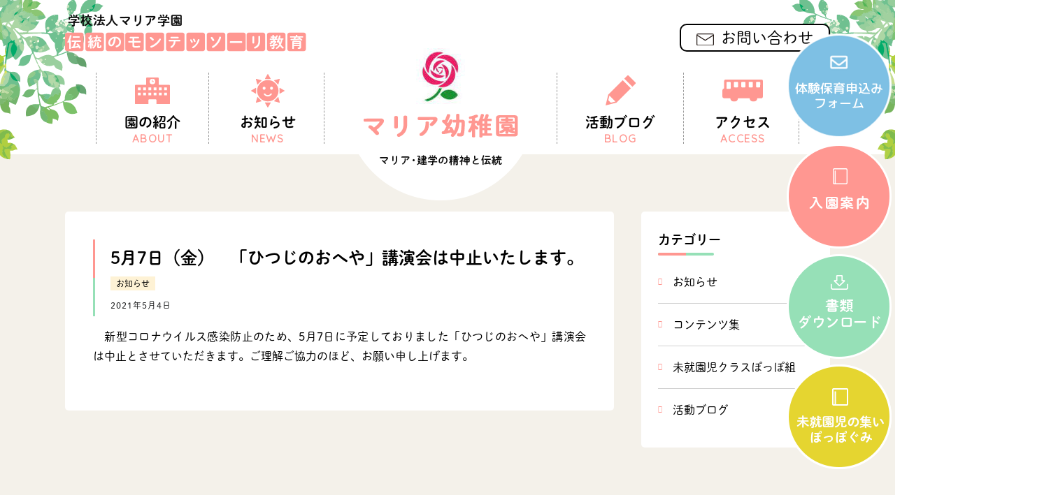

--- FILE ---
content_type: text/html; charset=UTF-8
request_url: https://maria-kumamoto.com/2021/05/04/5%E6%9C%887%E6%97%A5%EF%BC%88%E9%87%91%EF%BC%89%E3%80%80%E3%80%8C%E3%81%B2%E3%81%A4%E3%81%98%E3%81%AE%E3%81%8A%E3%81%B8%E3%82%84%E3%80%8D%E8%AC%9B%E6%BC%94%E4%BC%9A%E3%81%AF%E4%B8%AD%E6%AD%A2%E3%81%84/
body_size: 9807
content:
<!DOCTYPE html>
<html lang="ja" itemscope itemtype="http://schema.org/Article">
<head>
	<title>5月7日（金） 「ひつじのおへや」講演会は中止いたします。 - 【公式】学校法人 マリア幼稚園</title>

		<!-- All in One SEO 4.1.5.3 -->
		<meta name="description" content="新型コロナウイルス感染防止のため、5月7日に予定しておりました「ひつじのおへや」講演会は中止とさせていただきます。ご理解ご協力のほど、お願い申し上げます。" />
		<meta name="robots" content="max-image-preview:large" />
		<link rel="canonical" href="https://maria-kumamoto.com/2021/05/04/5%e6%9c%887%e6%97%a5%ef%bc%88%e9%87%91%ef%bc%89%e3%80%80%e3%80%8c%e3%81%b2%e3%81%a4%e3%81%98%e3%81%ae%e3%81%8a%e3%81%b8%e3%82%84%e3%80%8d%e8%ac%9b%e6%bc%94%e4%bc%9a%e3%81%af%e4%b8%ad%e6%ad%a2%e3%81%84/" />
		<meta property="og:locale" content="ja_JP" />
		<meta property="og:site_name" content="【公式】学校法人 マリア幼稚園 - 熊本市で創設以来、建学の精神と伝統を守り、全職員「ひとり、ひとりを大切に」をモットーとして子どもと共に歩んでいます。" />
		<meta property="og:type" content="article" />
		<meta property="og:title" content="5月7日（金） 「ひつじのおへや」講演会は中止いたします。 - 【公式】学校法人 マリア幼稚園" />
		<meta property="og:description" content="新型コロナウイルス感染防止のため、5月7日に予定しておりました「ひつじのおへや」講演会は中止とさせていただきます。ご理解ご協力のほど、お願い申し上げます。" />
		<meta property="og:url" content="https://maria-kumamoto.com/2021/05/04/5%e6%9c%887%e6%97%a5%ef%bc%88%e9%87%91%ef%bc%89%e3%80%80%e3%80%8c%e3%81%b2%e3%81%a4%e3%81%98%e3%81%ae%e3%81%8a%e3%81%b8%e3%82%84%e3%80%8d%e8%ac%9b%e6%bc%94%e4%bc%9a%e3%81%af%e4%b8%ad%e6%ad%a2%e3%81%84/" />
		<meta property="article:published_time" content="2021-05-04T11:19:43+00:00" />
		<meta property="article:modified_time" content="2025-06-05T08:14:18+00:00" />
		<meta name="twitter:card" content="summary" />
		<meta name="twitter:domain" content="maria-kumamoto.com" />
		<meta name="twitter:title" content="5月7日（金） 「ひつじのおへや」講演会は中止いたします。 - 【公式】学校法人 マリア幼稚園" />
		<meta name="twitter:description" content="新型コロナウイルス感染防止のため、5月7日に予定しておりました「ひつじのおへや」講演会は中止とさせていただきます。ご理解ご協力のほど、お願い申し上げます。" />
		<script type="application/ld+json" class="aioseo-schema">
			{"@context":"https:\/\/schema.org","@graph":[{"@type":"WebSite","@id":"https:\/\/maria-kumamoto.com\/#website","url":"https:\/\/maria-kumamoto.com\/","name":"\u3010\u516c\u5f0f\u3011\u5b66\u6821\u6cd5\u4eba \u30de\u30ea\u30a2\u5e7c\u7a1a\u5712","description":"\u718a\u672c\u5e02\u3067\u5275\u8a2d\u4ee5\u6765\u3001\u5efa\u5b66\u306e\u7cbe\u795e\u3068\u4f1d\u7d71\u3092\u5b88\u308a\u3001\u5168\u8077\u54e1\u300c\u3072\u3068\u308a\u3001\u3072\u3068\u308a\u3092\u5927\u5207\u306b\u300d\u3092\u30e2\u30c3\u30c8\u30fc\u3068\u3057\u3066\u5b50\u3069\u3082\u3068\u5171\u306b\u6b69\u3093\u3067\u3044\u307e\u3059\u3002","inLanguage":"ja","publisher":{"@id":"https:\/\/maria-kumamoto.com\/#organization"}},{"@type":"Organization","@id":"https:\/\/maria-kumamoto.com\/#organization","name":"\u3010\u516c\u5f0f\u3011\u5b66\u6821\u6cd5\u4eba \u30de\u30ea\u30a2\u5e7c\u7a1a\u5712","url":"https:\/\/maria-kumamoto.com\/"},{"@type":"BreadcrumbList","@id":"https:\/\/maria-kumamoto.com\/2021\/05\/04\/5%e6%9c%887%e6%97%a5%ef%bc%88%e9%87%91%ef%bc%89%e3%80%80%e3%80%8c%e3%81%b2%e3%81%a4%e3%81%98%e3%81%ae%e3%81%8a%e3%81%b8%e3%82%84%e3%80%8d%e8%ac%9b%e6%bc%94%e4%bc%9a%e3%81%af%e4%b8%ad%e6%ad%a2%e3%81%84\/#breadcrumblist","itemListElement":[{"@type":"ListItem","@id":"https:\/\/maria-kumamoto.com\/#listItem","position":1,"item":{"@type":"WebPage","@id":"https:\/\/maria-kumamoto.com\/","name":"\u30db\u30fc\u30e0","description":"\u718a\u672c\u5e02\u3067\u5275\u8a2d\u4ee5\u6765\u3001\u5efa\u5b66\u306e\u7cbe\u795e\u3068\u4f1d\u7d71\u3092\u5b88\u308a\u3001\u5168\u8077\u54e1\u300c\u3072\u3068\u308a\u3001\u3072\u3068\u308a\u3092\u5927\u5207\u306b\u300d\u3092\u30e2\u30c3\u30c8\u30fc\u3068\u3057\u3066\u5b50\u3069\u3082\u3068\u5171\u306b\u6b69\u3093\u3067\u3044\u307e\u3059\u3002","url":"https:\/\/maria-kumamoto.com\/"},"nextItem":"https:\/\/maria-kumamoto.com\/2021\/#listItem"},{"@type":"ListItem","@id":"https:\/\/maria-kumamoto.com\/2021\/#listItem","position":2,"item":{"@type":"WebPage","@id":"https:\/\/maria-kumamoto.com\/2021\/","name":"2021","url":"https:\/\/maria-kumamoto.com\/2021\/"},"nextItem":"https:\/\/maria-kumamoto.com\/2021\/05\/#listItem","previousItem":"https:\/\/maria-kumamoto.com\/#listItem"},{"@type":"ListItem","@id":"https:\/\/maria-kumamoto.com\/2021\/05\/#listItem","position":3,"item":{"@type":"WebPage","@id":"https:\/\/maria-kumamoto.com\/2021\/05\/","name":"May","url":"https:\/\/maria-kumamoto.com\/2021\/05\/"},"nextItem":"https:\/\/maria-kumamoto.com\/2021\/05\/04\/#listItem","previousItem":"https:\/\/maria-kumamoto.com\/2021\/#listItem"},{"@type":"ListItem","@id":"https:\/\/maria-kumamoto.com\/2021\/05\/04\/#listItem","position":4,"item":{"@type":"WebPage","@id":"https:\/\/maria-kumamoto.com\/2021\/05\/04\/","name":"4","url":"https:\/\/maria-kumamoto.com\/2021\/05\/04\/"},"nextItem":"https:\/\/maria-kumamoto.com\/2021\/05\/04\/5%e6%9c%887%e6%97%a5%ef%bc%88%e9%87%91%ef%bc%89%e3%80%80%e3%80%8c%e3%81%b2%e3%81%a4%e3%81%98%e3%81%ae%e3%81%8a%e3%81%b8%e3%82%84%e3%80%8d%e8%ac%9b%e6%bc%94%e4%bc%9a%e3%81%af%e4%b8%ad%e6%ad%a2%e3%81%84\/#listItem","previousItem":"https:\/\/maria-kumamoto.com\/2021\/05\/#listItem"},{"@type":"ListItem","@id":"https:\/\/maria-kumamoto.com\/2021\/05\/04\/5%e6%9c%887%e6%97%a5%ef%bc%88%e9%87%91%ef%bc%89%e3%80%80%e3%80%8c%e3%81%b2%e3%81%a4%e3%81%98%e3%81%ae%e3%81%8a%e3%81%b8%e3%82%84%e3%80%8d%e8%ac%9b%e6%bc%94%e4%bc%9a%e3%81%af%e4%b8%ad%e6%ad%a2%e3%81%84\/#listItem","position":5,"item":{"@type":"WebPage","@id":"https:\/\/maria-kumamoto.com\/2021\/05\/04\/5%e6%9c%887%e6%97%a5%ef%bc%88%e9%87%91%ef%bc%89%e3%80%80%e3%80%8c%e3%81%b2%e3%81%a4%e3%81%98%e3%81%ae%e3%81%8a%e3%81%b8%e3%82%84%e3%80%8d%e8%ac%9b%e6%bc%94%e4%bc%9a%e3%81%af%e4%b8%ad%e6%ad%a2%e3%81%84\/","name":"5\u67087\u65e5\uff08\u91d1\uff09\u3000\u300c\u3072\u3064\u3058\u306e\u304a\u3078\u3084\u300d\u8b1b\u6f14\u4f1a\u306f\u4e2d\u6b62\u3044\u305f\u3057\u307e\u3059\u3002","description":"\u65b0\u578b\u30b3\u30ed\u30ca\u30a6\u30a4\u30eb\u30b9\u611f\u67d3\u9632\u6b62\u306e\u305f\u3081\u30015\u67087\u65e5\u306b\u4e88\u5b9a\u3057\u3066\u304a\u308a\u307e\u3057\u305f\u300c\u3072\u3064\u3058\u306e\u304a\u3078\u3084\u300d\u8b1b\u6f14\u4f1a\u306f\u4e2d\u6b62\u3068\u3055\u305b\u3066\u3044\u305f\u3060\u304d\u307e\u3059\u3002\u3054\u7406\u89e3\u3054\u5354\u529b\u306e\u307b\u3069\u3001\u304a\u9858\u3044\u7533\u3057\u4e0a\u3052\u307e\u3059\u3002","url":"https:\/\/maria-kumamoto.com\/2021\/05\/04\/5%e6%9c%887%e6%97%a5%ef%bc%88%e9%87%91%ef%bc%89%e3%80%80%e3%80%8c%e3%81%b2%e3%81%a4%e3%81%98%e3%81%ae%e3%81%8a%e3%81%b8%e3%82%84%e3%80%8d%e8%ac%9b%e6%bc%94%e4%bc%9a%e3%81%af%e4%b8%ad%e6%ad%a2%e3%81%84\/"},"previousItem":"https:\/\/maria-kumamoto.com\/2021\/05\/04\/#listItem"}]},{"@type":"Person","@id":"https:\/\/maria-kumamoto.com\/author\/tgcmaria\/#author","url":"https:\/\/maria-kumamoto.com\/author\/tgcmaria\/","name":"tgc@maria","image":{"@type":"ImageObject","@id":"https:\/\/maria-kumamoto.com\/2021\/05\/04\/5%e6%9c%887%e6%97%a5%ef%bc%88%e9%87%91%ef%bc%89%e3%80%80%e3%80%8c%e3%81%b2%e3%81%a4%e3%81%98%e3%81%ae%e3%81%8a%e3%81%b8%e3%82%84%e3%80%8d%e8%ac%9b%e6%bc%94%e4%bc%9a%e3%81%af%e4%b8%ad%e6%ad%a2%e3%81%84\/#authorImage","url":"https:\/\/secure.gravatar.com\/avatar\/a3b4b3d360abaec7515f027ceb108248d954ac2b4bf42c7d1ce5ae098d691df4?s=96&d=mm&r=g","width":96,"height":96,"caption":"tgc@maria"}},{"@type":"WebPage","@id":"https:\/\/maria-kumamoto.com\/2021\/05\/04\/5%e6%9c%887%e6%97%a5%ef%bc%88%e9%87%91%ef%bc%89%e3%80%80%e3%80%8c%e3%81%b2%e3%81%a4%e3%81%98%e3%81%ae%e3%81%8a%e3%81%b8%e3%82%84%e3%80%8d%e8%ac%9b%e6%bc%94%e4%bc%9a%e3%81%af%e4%b8%ad%e6%ad%a2%e3%81%84\/#webpage","url":"https:\/\/maria-kumamoto.com\/2021\/05\/04\/5%e6%9c%887%e6%97%a5%ef%bc%88%e9%87%91%ef%bc%89%e3%80%80%e3%80%8c%e3%81%b2%e3%81%a4%e3%81%98%e3%81%ae%e3%81%8a%e3%81%b8%e3%82%84%e3%80%8d%e8%ac%9b%e6%bc%94%e4%bc%9a%e3%81%af%e4%b8%ad%e6%ad%a2%e3%81%84\/","name":"5\u67087\u65e5\uff08\u91d1\uff09 \u300c\u3072\u3064\u3058\u306e\u304a\u3078\u3084\u300d\u8b1b\u6f14\u4f1a\u306f\u4e2d\u6b62\u3044\u305f\u3057\u307e\u3059\u3002 - \u3010\u516c\u5f0f\u3011\u5b66\u6821\u6cd5\u4eba \u30de\u30ea\u30a2\u5e7c\u7a1a\u5712","description":"\u65b0\u578b\u30b3\u30ed\u30ca\u30a6\u30a4\u30eb\u30b9\u611f\u67d3\u9632\u6b62\u306e\u305f\u3081\u30015\u67087\u65e5\u306b\u4e88\u5b9a\u3057\u3066\u304a\u308a\u307e\u3057\u305f\u300c\u3072\u3064\u3058\u306e\u304a\u3078\u3084\u300d\u8b1b\u6f14\u4f1a\u306f\u4e2d\u6b62\u3068\u3055\u305b\u3066\u3044\u305f\u3060\u304d\u307e\u3059\u3002\u3054\u7406\u89e3\u3054\u5354\u529b\u306e\u307b\u3069\u3001\u304a\u9858\u3044\u7533\u3057\u4e0a\u3052\u307e\u3059\u3002","inLanguage":"ja","isPartOf":{"@id":"https:\/\/maria-kumamoto.com\/#website"},"breadcrumb":{"@id":"https:\/\/maria-kumamoto.com\/2021\/05\/04\/5%e6%9c%887%e6%97%a5%ef%bc%88%e9%87%91%ef%bc%89%e3%80%80%e3%80%8c%e3%81%b2%e3%81%a4%e3%81%98%e3%81%ae%e3%81%8a%e3%81%b8%e3%82%84%e3%80%8d%e8%ac%9b%e6%bc%94%e4%bc%9a%e3%81%af%e4%b8%ad%e6%ad%a2%e3%81%84\/#breadcrumblist"},"author":"https:\/\/maria-kumamoto.com\/author\/tgcmaria\/#author","creator":"https:\/\/maria-kumamoto.com\/author\/tgcmaria\/#author","datePublished":"2021-05-04T11:19:43+09:00","dateModified":"2025-06-05T08:14:18+09:00"},{"@type":"BlogPosting","@id":"https:\/\/maria-kumamoto.com\/2021\/05\/04\/5%e6%9c%887%e6%97%a5%ef%bc%88%e9%87%91%ef%bc%89%e3%80%80%e3%80%8c%e3%81%b2%e3%81%a4%e3%81%98%e3%81%ae%e3%81%8a%e3%81%b8%e3%82%84%e3%80%8d%e8%ac%9b%e6%bc%94%e4%bc%9a%e3%81%af%e4%b8%ad%e6%ad%a2%e3%81%84\/#blogposting","name":"5\u67087\u65e5\uff08\u91d1\uff09 \u300c\u3072\u3064\u3058\u306e\u304a\u3078\u3084\u300d\u8b1b\u6f14\u4f1a\u306f\u4e2d\u6b62\u3044\u305f\u3057\u307e\u3059\u3002 - \u3010\u516c\u5f0f\u3011\u5b66\u6821\u6cd5\u4eba \u30de\u30ea\u30a2\u5e7c\u7a1a\u5712","description":"\u65b0\u578b\u30b3\u30ed\u30ca\u30a6\u30a4\u30eb\u30b9\u611f\u67d3\u9632\u6b62\u306e\u305f\u3081\u30015\u67087\u65e5\u306b\u4e88\u5b9a\u3057\u3066\u304a\u308a\u307e\u3057\u305f\u300c\u3072\u3064\u3058\u306e\u304a\u3078\u3084\u300d\u8b1b\u6f14\u4f1a\u306f\u4e2d\u6b62\u3068\u3055\u305b\u3066\u3044\u305f\u3060\u304d\u307e\u3059\u3002\u3054\u7406\u89e3\u3054\u5354\u529b\u306e\u307b\u3069\u3001\u304a\u9858\u3044\u7533\u3057\u4e0a\u3052\u307e\u3059\u3002","inLanguage":"ja","headline":"5\u67087\u65e5\uff08\u91d1\uff09\u3000\u300c\u3072\u3064\u3058\u306e\u304a\u3078\u3084\u300d\u8b1b\u6f14\u4f1a\u306f\u4e2d\u6b62\u3044\u305f\u3057\u307e\u3059\u3002","author":{"@id":"https:\/\/maria-kumamoto.com\/author\/tgcmaria\/#author"},"publisher":{"@id":"https:\/\/maria-kumamoto.com\/#organization"},"datePublished":"2021-05-04T11:19:43+09:00","dateModified":"2025-06-05T08:14:18+09:00","articleSection":"\u304a\u77e5\u3089\u305b","mainEntityOfPage":{"@id":"https:\/\/maria-kumamoto.com\/2021\/05\/04\/5%e6%9c%887%e6%97%a5%ef%bc%88%e9%87%91%ef%bc%89%e3%80%80%e3%80%8c%e3%81%b2%e3%81%a4%e3%81%98%e3%81%ae%e3%81%8a%e3%81%b8%e3%82%84%e3%80%8d%e8%ac%9b%e6%bc%94%e4%bc%9a%e3%81%af%e4%b8%ad%e6%ad%a2%e3%81%84\/#webpage"},"isPartOf":{"@id":"https:\/\/maria-kumamoto.com\/2021\/05\/04\/5%e6%9c%887%e6%97%a5%ef%bc%88%e9%87%91%ef%bc%89%e3%80%80%e3%80%8c%e3%81%b2%e3%81%a4%e3%81%98%e3%81%ae%e3%81%8a%e3%81%b8%e3%82%84%e3%80%8d%e8%ac%9b%e6%bc%94%e4%bc%9a%e3%81%af%e4%b8%ad%e6%ad%a2%e3%81%84\/#webpage"}}]}
		</script>
		<!-- All in One SEO -->

<link rel='dns-prefetch' href='//cdnjs.cloudflare.com' />
<link rel='dns-prefetch' href='//cdn.jsdelivr.net' />
<link rel="alternate" type="application/rss+xml" title="【公式】学校法人 マリア幼稚園 &raquo; 5月7日（金）　「ひつじのおへや」講演会は中止いたします。 のコメントのフィード" href="https://maria-kumamoto.com/2021/05/04/5%e6%9c%887%e6%97%a5%ef%bc%88%e9%87%91%ef%bc%89%e3%80%80%e3%80%8c%e3%81%b2%e3%81%a4%e3%81%98%e3%81%ae%e3%81%8a%e3%81%b8%e3%82%84%e3%80%8d%e8%ac%9b%e6%bc%94%e4%bc%9a%e3%81%af%e4%b8%ad%e6%ad%a2%e3%81%84/feed/" />
<link rel="alternate" title="oEmbed (JSON)" type="application/json+oembed" href="https://maria-kumamoto.com/wp-json/oembed/1.0/embed?url=https%3A%2F%2Fmaria-kumamoto.com%2F2021%2F05%2F04%2F5%25e6%259c%25887%25e6%2597%25a5%25ef%25bc%2588%25e9%2587%2591%25ef%25bc%2589%25e3%2580%2580%25e3%2580%258c%25e3%2581%25b2%25e3%2581%25a4%25e3%2581%2598%25e3%2581%25ae%25e3%2581%258a%25e3%2581%25b8%25e3%2582%2584%25e3%2580%258d%25e8%25ac%259b%25e6%25bc%2594%25e4%25bc%259a%25e3%2581%25af%25e4%25b8%25ad%25e6%25ad%25a2%25e3%2581%2584%2F" />
<link rel="alternate" title="oEmbed (XML)" type="text/xml+oembed" href="https://maria-kumamoto.com/wp-json/oembed/1.0/embed?url=https%3A%2F%2Fmaria-kumamoto.com%2F2021%2F05%2F04%2F5%25e6%259c%25887%25e6%2597%25a5%25ef%25bc%2588%25e9%2587%2591%25ef%25bc%2589%25e3%2580%2580%25e3%2580%258c%25e3%2581%25b2%25e3%2581%25a4%25e3%2581%2598%25e3%2581%25ae%25e3%2581%258a%25e3%2581%25b8%25e3%2582%2584%25e3%2580%258d%25e8%25ac%259b%25e6%25bc%2594%25e4%25bc%259a%25e3%2581%25af%25e4%25b8%25ad%25e6%25ad%25a2%25e3%2581%2584%2F&#038;format=xml" />
		<!-- This site uses the Google Analytics by MonsterInsights plugin v7.18.0 - Using Analytics tracking - https://www.monsterinsights.com/ -->
		<!-- Note: MonsterInsights is not currently configured on this site. The site owner needs to authenticate with Google Analytics in the MonsterInsights settings panel. -->
					<!-- No UA code set -->
				<!-- / Google Analytics by MonsterInsights -->
		<style id='wp-img-auto-sizes-contain-inline-css' type='text/css'>
img:is([sizes=auto i],[sizes^="auto," i]){contain-intrinsic-size:3000px 1500px}
/*# sourceURL=wp-img-auto-sizes-contain-inline-css */
</style>
<style id='wp-block-library-inline-css' type='text/css'>
:root{--wp-block-synced-color:#7a00df;--wp-block-synced-color--rgb:122,0,223;--wp-bound-block-color:var(--wp-block-synced-color);--wp-editor-canvas-background:#ddd;--wp-admin-theme-color:#007cba;--wp-admin-theme-color--rgb:0,124,186;--wp-admin-theme-color-darker-10:#006ba1;--wp-admin-theme-color-darker-10--rgb:0,107,160.5;--wp-admin-theme-color-darker-20:#005a87;--wp-admin-theme-color-darker-20--rgb:0,90,135;--wp-admin-border-width-focus:2px}@media (min-resolution:192dpi){:root{--wp-admin-border-width-focus:1.5px}}.wp-element-button{cursor:pointer}:root .has-very-light-gray-background-color{background-color:#eee}:root .has-very-dark-gray-background-color{background-color:#313131}:root .has-very-light-gray-color{color:#eee}:root .has-very-dark-gray-color{color:#313131}:root .has-vivid-green-cyan-to-vivid-cyan-blue-gradient-background{background:linear-gradient(135deg,#00d084,#0693e3)}:root .has-purple-crush-gradient-background{background:linear-gradient(135deg,#34e2e4,#4721fb 50%,#ab1dfe)}:root .has-hazy-dawn-gradient-background{background:linear-gradient(135deg,#faaca8,#dad0ec)}:root .has-subdued-olive-gradient-background{background:linear-gradient(135deg,#fafae1,#67a671)}:root .has-atomic-cream-gradient-background{background:linear-gradient(135deg,#fdd79a,#004a59)}:root .has-nightshade-gradient-background{background:linear-gradient(135deg,#330968,#31cdcf)}:root .has-midnight-gradient-background{background:linear-gradient(135deg,#020381,#2874fc)}:root{--wp--preset--font-size--normal:16px;--wp--preset--font-size--huge:42px}.has-regular-font-size{font-size:1em}.has-larger-font-size{font-size:2.625em}.has-normal-font-size{font-size:var(--wp--preset--font-size--normal)}.has-huge-font-size{font-size:var(--wp--preset--font-size--huge)}.has-text-align-center{text-align:center}.has-text-align-left{text-align:left}.has-text-align-right{text-align:right}.has-fit-text{white-space:nowrap!important}#end-resizable-editor-section{display:none}.aligncenter{clear:both}.items-justified-left{justify-content:flex-start}.items-justified-center{justify-content:center}.items-justified-right{justify-content:flex-end}.items-justified-space-between{justify-content:space-between}.screen-reader-text{border:0;clip-path:inset(50%);height:1px;margin:-1px;overflow:hidden;padding:0;position:absolute;width:1px;word-wrap:normal!important}.screen-reader-text:focus{background-color:#ddd;clip-path:none;color:#444;display:block;font-size:1em;height:auto;left:5px;line-height:normal;padding:15px 23px 14px;text-decoration:none;top:5px;width:auto;z-index:100000}html :where(.has-border-color){border-style:solid}html :where([style*=border-top-color]){border-top-style:solid}html :where([style*=border-right-color]){border-right-style:solid}html :where([style*=border-bottom-color]){border-bottom-style:solid}html :where([style*=border-left-color]){border-left-style:solid}html :where([style*=border-width]){border-style:solid}html :where([style*=border-top-width]){border-top-style:solid}html :where([style*=border-right-width]){border-right-style:solid}html :where([style*=border-bottom-width]){border-bottom-style:solid}html :where([style*=border-left-width]){border-left-style:solid}html :where(img[class*=wp-image-]){height:auto;max-width:100%}:where(figure){margin:0 0 1em}html :where(.is-position-sticky){--wp-admin--admin-bar--position-offset:var(--wp-admin--admin-bar--height,0px)}@media screen and (max-width:600px){html :where(.is-position-sticky){--wp-admin--admin-bar--position-offset:0px}}

/*# sourceURL=wp-block-library-inline-css */
</style><style id='global-styles-inline-css' type='text/css'>
:root{--wp--preset--aspect-ratio--square: 1;--wp--preset--aspect-ratio--4-3: 4/3;--wp--preset--aspect-ratio--3-4: 3/4;--wp--preset--aspect-ratio--3-2: 3/2;--wp--preset--aspect-ratio--2-3: 2/3;--wp--preset--aspect-ratio--16-9: 16/9;--wp--preset--aspect-ratio--9-16: 9/16;--wp--preset--color--black: #000000;--wp--preset--color--cyan-bluish-gray: #abb8c3;--wp--preset--color--white: #ffffff;--wp--preset--color--pale-pink: #f78da7;--wp--preset--color--vivid-red: #cf2e2e;--wp--preset--color--luminous-vivid-orange: #ff6900;--wp--preset--color--luminous-vivid-amber: #fcb900;--wp--preset--color--light-green-cyan: #7bdcb5;--wp--preset--color--vivid-green-cyan: #00d084;--wp--preset--color--pale-cyan-blue: #8ed1fc;--wp--preset--color--vivid-cyan-blue: #0693e3;--wp--preset--color--vivid-purple: #9b51e0;--wp--preset--gradient--vivid-cyan-blue-to-vivid-purple: linear-gradient(135deg,rgb(6,147,227) 0%,rgb(155,81,224) 100%);--wp--preset--gradient--light-green-cyan-to-vivid-green-cyan: linear-gradient(135deg,rgb(122,220,180) 0%,rgb(0,208,130) 100%);--wp--preset--gradient--luminous-vivid-amber-to-luminous-vivid-orange: linear-gradient(135deg,rgb(252,185,0) 0%,rgb(255,105,0) 100%);--wp--preset--gradient--luminous-vivid-orange-to-vivid-red: linear-gradient(135deg,rgb(255,105,0) 0%,rgb(207,46,46) 100%);--wp--preset--gradient--very-light-gray-to-cyan-bluish-gray: linear-gradient(135deg,rgb(238,238,238) 0%,rgb(169,184,195) 100%);--wp--preset--gradient--cool-to-warm-spectrum: linear-gradient(135deg,rgb(74,234,220) 0%,rgb(151,120,209) 20%,rgb(207,42,186) 40%,rgb(238,44,130) 60%,rgb(251,105,98) 80%,rgb(254,248,76) 100%);--wp--preset--gradient--blush-light-purple: linear-gradient(135deg,rgb(255,206,236) 0%,rgb(152,150,240) 100%);--wp--preset--gradient--blush-bordeaux: linear-gradient(135deg,rgb(254,205,165) 0%,rgb(254,45,45) 50%,rgb(107,0,62) 100%);--wp--preset--gradient--luminous-dusk: linear-gradient(135deg,rgb(255,203,112) 0%,rgb(199,81,192) 50%,rgb(65,88,208) 100%);--wp--preset--gradient--pale-ocean: linear-gradient(135deg,rgb(255,245,203) 0%,rgb(182,227,212) 50%,rgb(51,167,181) 100%);--wp--preset--gradient--electric-grass: linear-gradient(135deg,rgb(202,248,128) 0%,rgb(113,206,126) 100%);--wp--preset--gradient--midnight: linear-gradient(135deg,rgb(2,3,129) 0%,rgb(40,116,252) 100%);--wp--preset--font-size--small: 13px;--wp--preset--font-size--medium: 20px;--wp--preset--font-size--large: 36px;--wp--preset--font-size--x-large: 42px;--wp--preset--spacing--20: 0.44rem;--wp--preset--spacing--30: 0.67rem;--wp--preset--spacing--40: 1rem;--wp--preset--spacing--50: 1.5rem;--wp--preset--spacing--60: 2.25rem;--wp--preset--spacing--70: 3.38rem;--wp--preset--spacing--80: 5.06rem;--wp--preset--shadow--natural: 6px 6px 9px rgba(0, 0, 0, 0.2);--wp--preset--shadow--deep: 12px 12px 50px rgba(0, 0, 0, 0.4);--wp--preset--shadow--sharp: 6px 6px 0px rgba(0, 0, 0, 0.2);--wp--preset--shadow--outlined: 6px 6px 0px -3px rgb(255, 255, 255), 6px 6px rgb(0, 0, 0);--wp--preset--shadow--crisp: 6px 6px 0px rgb(0, 0, 0);}:where(.is-layout-flex){gap: 0.5em;}:where(.is-layout-grid){gap: 0.5em;}body .is-layout-flex{display: flex;}.is-layout-flex{flex-wrap: wrap;align-items: center;}.is-layout-flex > :is(*, div){margin: 0;}body .is-layout-grid{display: grid;}.is-layout-grid > :is(*, div){margin: 0;}:where(.wp-block-columns.is-layout-flex){gap: 2em;}:where(.wp-block-columns.is-layout-grid){gap: 2em;}:where(.wp-block-post-template.is-layout-flex){gap: 1.25em;}:where(.wp-block-post-template.is-layout-grid){gap: 1.25em;}.has-black-color{color: var(--wp--preset--color--black) !important;}.has-cyan-bluish-gray-color{color: var(--wp--preset--color--cyan-bluish-gray) !important;}.has-white-color{color: var(--wp--preset--color--white) !important;}.has-pale-pink-color{color: var(--wp--preset--color--pale-pink) !important;}.has-vivid-red-color{color: var(--wp--preset--color--vivid-red) !important;}.has-luminous-vivid-orange-color{color: var(--wp--preset--color--luminous-vivid-orange) !important;}.has-luminous-vivid-amber-color{color: var(--wp--preset--color--luminous-vivid-amber) !important;}.has-light-green-cyan-color{color: var(--wp--preset--color--light-green-cyan) !important;}.has-vivid-green-cyan-color{color: var(--wp--preset--color--vivid-green-cyan) !important;}.has-pale-cyan-blue-color{color: var(--wp--preset--color--pale-cyan-blue) !important;}.has-vivid-cyan-blue-color{color: var(--wp--preset--color--vivid-cyan-blue) !important;}.has-vivid-purple-color{color: var(--wp--preset--color--vivid-purple) !important;}.has-black-background-color{background-color: var(--wp--preset--color--black) !important;}.has-cyan-bluish-gray-background-color{background-color: var(--wp--preset--color--cyan-bluish-gray) !important;}.has-white-background-color{background-color: var(--wp--preset--color--white) !important;}.has-pale-pink-background-color{background-color: var(--wp--preset--color--pale-pink) !important;}.has-vivid-red-background-color{background-color: var(--wp--preset--color--vivid-red) !important;}.has-luminous-vivid-orange-background-color{background-color: var(--wp--preset--color--luminous-vivid-orange) !important;}.has-luminous-vivid-amber-background-color{background-color: var(--wp--preset--color--luminous-vivid-amber) !important;}.has-light-green-cyan-background-color{background-color: var(--wp--preset--color--light-green-cyan) !important;}.has-vivid-green-cyan-background-color{background-color: var(--wp--preset--color--vivid-green-cyan) !important;}.has-pale-cyan-blue-background-color{background-color: var(--wp--preset--color--pale-cyan-blue) !important;}.has-vivid-cyan-blue-background-color{background-color: var(--wp--preset--color--vivid-cyan-blue) !important;}.has-vivid-purple-background-color{background-color: var(--wp--preset--color--vivid-purple) !important;}.has-black-border-color{border-color: var(--wp--preset--color--black) !important;}.has-cyan-bluish-gray-border-color{border-color: var(--wp--preset--color--cyan-bluish-gray) !important;}.has-white-border-color{border-color: var(--wp--preset--color--white) !important;}.has-pale-pink-border-color{border-color: var(--wp--preset--color--pale-pink) !important;}.has-vivid-red-border-color{border-color: var(--wp--preset--color--vivid-red) !important;}.has-luminous-vivid-orange-border-color{border-color: var(--wp--preset--color--luminous-vivid-orange) !important;}.has-luminous-vivid-amber-border-color{border-color: var(--wp--preset--color--luminous-vivid-amber) !important;}.has-light-green-cyan-border-color{border-color: var(--wp--preset--color--light-green-cyan) !important;}.has-vivid-green-cyan-border-color{border-color: var(--wp--preset--color--vivid-green-cyan) !important;}.has-pale-cyan-blue-border-color{border-color: var(--wp--preset--color--pale-cyan-blue) !important;}.has-vivid-cyan-blue-border-color{border-color: var(--wp--preset--color--vivid-cyan-blue) !important;}.has-vivid-purple-border-color{border-color: var(--wp--preset--color--vivid-purple) !important;}.has-vivid-cyan-blue-to-vivid-purple-gradient-background{background: var(--wp--preset--gradient--vivid-cyan-blue-to-vivid-purple) !important;}.has-light-green-cyan-to-vivid-green-cyan-gradient-background{background: var(--wp--preset--gradient--light-green-cyan-to-vivid-green-cyan) !important;}.has-luminous-vivid-amber-to-luminous-vivid-orange-gradient-background{background: var(--wp--preset--gradient--luminous-vivid-amber-to-luminous-vivid-orange) !important;}.has-luminous-vivid-orange-to-vivid-red-gradient-background{background: var(--wp--preset--gradient--luminous-vivid-orange-to-vivid-red) !important;}.has-very-light-gray-to-cyan-bluish-gray-gradient-background{background: var(--wp--preset--gradient--very-light-gray-to-cyan-bluish-gray) !important;}.has-cool-to-warm-spectrum-gradient-background{background: var(--wp--preset--gradient--cool-to-warm-spectrum) !important;}.has-blush-light-purple-gradient-background{background: var(--wp--preset--gradient--blush-light-purple) !important;}.has-blush-bordeaux-gradient-background{background: var(--wp--preset--gradient--blush-bordeaux) !important;}.has-luminous-dusk-gradient-background{background: var(--wp--preset--gradient--luminous-dusk) !important;}.has-pale-ocean-gradient-background{background: var(--wp--preset--gradient--pale-ocean) !important;}.has-electric-grass-gradient-background{background: var(--wp--preset--gradient--electric-grass) !important;}.has-midnight-gradient-background{background: var(--wp--preset--gradient--midnight) !important;}.has-small-font-size{font-size: var(--wp--preset--font-size--small) !important;}.has-medium-font-size{font-size: var(--wp--preset--font-size--medium) !important;}.has-large-font-size{font-size: var(--wp--preset--font-size--large) !important;}.has-x-large-font-size{font-size: var(--wp--preset--font-size--x-large) !important;}
/*# sourceURL=global-styles-inline-css */
</style>

<style id='classic-theme-styles-inline-css' type='text/css'>
/*! This file is auto-generated */
.wp-block-button__link{color:#fff;background-color:#32373c;border-radius:9999px;box-shadow:none;text-decoration:none;padding:calc(.667em + 2px) calc(1.333em + 2px);font-size:1.125em}.wp-block-file__button{background:#32373c;color:#fff;text-decoration:none}
/*# sourceURL=/wp-includes/css/classic-themes.min.css */
</style>
<link rel='stylesheet' id='wp-pagenavi-css' href='https://maria-kumamoto.com/wp-content/plugins/wp-pagenavi/pagenavi-css.css?ver=2.70' type='text/css' media='all' />
<link rel='stylesheet' id='fancy-styles-css' href='https://maria-kumamoto.com/wp-content/themes/maria-kindergarten-wp/css/jquery.fancybox.min.css?ver=6.9' type='text/css' media='all' />
<link rel='stylesheet' id='slick-styles-css' href='https://maria-kumamoto.com/wp-content/themes/maria-kindergarten-wp/css/slick.css?ver=6.9' type='text/css' media='all' />
<link rel='stylesheet' id='slick-theme-styles-css' href='https://maria-kumamoto.com/wp-content/themes/maria-kindergarten-wp/css/slick-theme.css?ver=6.9' type='text/css' media='all' />
<link rel='stylesheet' id='vegas-styles-css' href='https://maria-kumamoto.com/wp-content/themes/maria-kindergarten-wp/css/vegas.min.css?ver=6.9' type='text/css' media='all' />
<link rel='stylesheet' id='my-styles-css' href='https://maria-kumamoto.com/wp-content/themes/maria-kindergarten-wp/style.css?ver=6.9' type='text/css' media='all' />
<script type="text/javascript" src="https://maria-kumamoto.com/wp-includes/js/jquery/jquery.min.js?ver=3.7.1" id="jquery-core-js"></script>
<script type="text/javascript" src="https://maria-kumamoto.com/wp-includes/js/jquery/jquery-migrate.min.js?ver=3.4.1" id="jquery-migrate-js"></script>
<link rel="https://api.w.org/" href="https://maria-kumamoto.com/wp-json/" /><link rel="alternate" title="JSON" type="application/json" href="https://maria-kumamoto.com/wp-json/wp/v2/posts/143" /><link rel='shortlink' href='https://maria-kumamoto.com/?p=143' />
	<meta charset="UTF-8">
	<meta name="format-detection" content="telephone=no">
	<meta name="viewport" content="width=device-width" />
	<link rel="shortcut icon" type="image/x-icon" href="https://maria-kumamoto.com/wp-content/themes/maria-kindergarten-wp/favicon.ico">
	<link rel="apple-touch-icon" sizes="152x152" href="https://maria-kumamoto.com/wp-content/themes/maria-kindergarten-wp/images/apple-touch-icon.png">
	<link rel="apple-touch-icon-precomposed" sizes="152x152" href="https://maria-kumamoto.com/wp-content/themes/maria-kindergarten-wp/images/apple-touch-icon.png">
	<link rel="icon" href="https://maria-kumamoto.com/wp-content/themes/maria-kindergarten-wp/images/apple-touch-icon.png">
	<link rel="preconnect" href="https://fonts.gstatic.com">
	<link href="https://fonts.googleapis.com/css2?family=Quicksand&display=swap" rel="stylesheet">
	<script>
		(function(d) {
			var config = {
					kitId: 'abf2ubo',
					scriptTimeout: 3000,
					async: true
				},
				h=d.documentElement,t=setTimeout(function(){h.className=h.className.replace(/\bwf-loading\b/g,"")+" wf-inactive";},config.scriptTimeout),tk=d.createElement("script"),f=false,s=d.getElementsByTagName("script")[0],a;h.className+=" wf-loading";tk.src='https://use.typekit.net/'+config.kitId+'.js';tk.async=true;tk.onload=tk.onreadystatechange=function(){a=this.readyState;if(f||a&&a!="complete"&&a!="loaded")return;f=true;clearTimeout(t);try{Typekit.load(config)}catch(e){}};s.parentNode.insertBefore(tk,s)
		})(document);
	</script>
</head>
<body data-rsssl=1 id="subpage" class="wp-singular post-template-default single single-post postid-143 single-format-standard wp-theme-maria-kindergarten-wp">
<div id="wrapper">
	<div class="pageCover">
		<span class="bges">
			<span class="bg-1"></span>
			<span class="bg-2"></span>
		</span>
	</div>
	<header id="top">
		<div class="inner">
			<div class="top flex">
				<div class="grp-logo"><img src="https://maria-kumamoto.com/wp-content/themes/maria-kindergarten-wp/images/logo_01.png" alt="学校法人マリア学園 伝統のモンテッソーリ教育"></div>
				<div class="contact"><a href="https://maria-kumamoto.com/contact/"><img src="https://maria-kumamoto.com/wp-content/themes/maria-kindergarten-wp/images/icon_envelope.svg" width="25">お問い合わせ</a></div>
			</div>
			<div class="bottom">
				<nav class="flex">
					<ul>
						<li>
							<a href="https://maria-kumamoto.com/about/">
								<span class="icon"><img src="https://maria-kumamoto.com/wp-content/themes/maria-kindergarten-wp/images/icon_school.svg" width="50" height="39"></span>
								<span class="ja">園の紹介</span>
								<span class="en alpha">ABOUT</span>
							</a>
							<ul>
								<li><a href="https://maria-kumamoto.com/about/">総合案内</a></li>
								<li><a href="https://maria-kumamoto.com/about/facilities/">環境・設備</a></li>
								<li><a href="https://maria-kumamoto.com/about/plan/">年間の保育日程</a></li>
								<li><a href="https://maria-kumamoto.com/about/events/">年間の行事</a></li>
								<li><a href="https://maria-kumamoto.com/about/daily/">幼稚園の一日</a></li>
							</ul>
						</li>
						<li>
							<a href="https://maria-kumamoto.com/category/news/">
								<span class="icon"><img src="https://maria-kumamoto.com/wp-content/themes/maria-kindergarten-wp/images/icon_sun.svg" width="48" height="48"></span>
								<span class="ja">お知らせ</span>
								<span class="en alpha">NEWS</span>
							</a>
						</li>
					</ul>
											<p class="site-logo"><a href="https://maria-kumamoto.com"><img src="https://maria-kumamoto.com/wp-content/themes/maria-kindergarten-wp/images/logo_02.png" alt="マリア幼稚園"></a></p>
										<ul>
						<li>
							<a href="https://maria-kumamoto.com/category/blog/">
								<span class="icon"><img src="https://maria-kumamoto.com/wp-content/themes/maria-kindergarten-wp/images/icon_pencil.svg" width="43" height="42"></span>
								<span class="ja">活動ブログ</span>
								<span class="en alpha">BLOG</span>
							</a>
						</li>
						<li>
														<a href="https://maria-kumamoto.com/#access">
															<span class="icon"><img src="https://maria-kumamoto.com/wp-content/themes/maria-kindergarten-wp/images/icon_bus.svg" width="58" height="31"></span>
								<span class="ja">アクセス</span>
								<span class="en alpha">ACCESS</span>
							</a>
						</li>
					</ul>
				</nav>
			</div>
		</div>
	</header>	<main id="main" class="singles">
		<div  class="inner flex content-flex scpd">
			<div id="main-content">
				<div class="main-content-inner">
					<article class="post">
						<div class="entry">
							<header class="single-header">
								<h1 class="single-ttl">5月7日（金）　「ひつじのおへや」講演会は中止いたします。</h1>
								<div class="cat">
																			<a href="https://maria-kumamoto.com/category/news/" class="post-category">お知らせ</a>
																		</div>
								<div class="single-time"><time datetime="2021-05-04T20:19:43+09:00">2021年5月4日</time></div>
							</header>
														<div class="sentry"><p>　新型コロナウイルス感染防止のため、5月7日に予定しておりました「ひつじのおへや」講演会は中止とさせていただきます。ご理解ご協力のほど、お願い申し上げます。</p>
</div>
						</div>
					</article>
				</div>
							</div>
			<aside id="sidebar">
	<div class="widget widget-list">
		<header class="widget-header">
			<h3 class="widget-ttl">カテゴリー</h3>
		</header>
		<div class="widget-body">
			<div class="md-side-list">
				<ul>
											<li><a href="https://maria-kumamoto.com/category/news/" title="お知らせの記事を表示する">お知らせ</a></li>
											<li><a href="https://maria-kumamoto.com/category/contents/" title="コンテンツ集の記事を表示する">コンテンツ集</a></li>
											<li><a href="https://maria-kumamoto.com/category/poppo/" title="未就園児クラスぽっぽ組の記事を表示する">未就園児クラスぽっぽ組</a></li>
											<li><a href="https://maria-kumamoto.com/category/blog/" title="活動ブログの記事を表示する">活動ブログ</a></li>
									</ul>
			</div>
		</div>
	</div>
  </aside>		</div>
	</main>
	<footer id="site-footer">
		<div class="inner">
			<div class="flex">
				<div class="logo"><img src="https://maria-kumamoto.com/wp-content/themes/maria-kindergarten-wp/images/logo_03.png" alt="【公式】学校法人 マリア幼稚園"></div>
				<div class="footer-nav">
					<div class="contact"><a href="https://maria-kumamoto.com/contact/"><img src="https://maria-kumamoto.com/wp-content/themes/maria-kindergarten-wp/images/icon_envelope_02.png">お問い合わせ</a></div>
					<div class="nav">
						<nav>
							<ul>
																<li>
									<a href="https://maria-kumamoto.com/about/">
										<span class="ja">園の紹介</span>
										<span class="en">ABOUT</span>
									</a>
								</li>
								<li>
									<a href="https://maria-kumamoto.com/category/news/">
										<span class="ja">お知らせ</span>
										<span class="en">NEWS</span>
									</a>
								</li>
								<li>
									<a href="https://maria-kumamoto.com/category/blog/">
										<span class="ja">活動ブログ</span>
										<span class="en">BLOG</span>
									</a>
								</li>
								<li>
																		<a href="https://maria-kumamoto.com/#access">
																			<span class="ja">アクセス</span>
										<span class="en">ACCESS</span>
									</a>
								</li>
															</ul>
						</nav>
					</div>
				</div>
			</div>
			<div class="address"><address>&copy; 学校法人マリア学園. All Rights Reserved.</address></p>
		</div>
	</footer>
</div>
<div class="side-btn">
	<!-- <a href="https://maria-kumamoto.com/gansho-2024/"><img src="https://maria-kumamoto.com/wp-content/themes/maria-kindergarten-wp/images/btn_side_circle_2024_01.png" alt="2024年入園願書受付"></a> -->
	<a href="https://maria-kumamoto.com/moushikomi-form/"><img src="https://maria-kumamoto.com/wp-content/themes/maria-kindergarten-wp/images/btn_side_circle_trial_form_01.png" alt="体験保育申し込みフォーム"></a>
	<a href="https://maria-kumamoto.com/boshu/"><img src="https://maria-kumamoto.com/wp-content/themes/maria-kindergarten-wp/images/btn_side_circle_01.png" alt="入園案内"></a>
	<a href="https://maria-kumamoto.com/download/"><img src="https://maria-kumamoto.com/wp-content/themes/maria-kindergarten-wp/images/btn_side_circle_02.png" alt="書類ダウンロード"></a>
	<a href="https://maria-kumamoto.com/category/poppo/"><img src="https://maria-kumamoto.com/wp-content/themes/maria-kindergarten-wp/images/btn_side_circle_04_02_03.png" alt="ぽっぽぐみ"></a>
	</div>
<div class="bottom-btn">
	<!-- <a href="https://maria-kumamoto.com/gansho-2024/" class="btn3">入園願書</a> -->
	<a href="https://maria-kumamoto.com/moushikomi-form/" class="btn3">体験保育</a>
	<a href="https://maria-kumamoto.com/boshu/" class="btn1">入園案内</a>
	<a href="https://maria-kumamoto.com/download/" class="btn2">各種書類</a>
	<a href="https://maria-kumamoto.com/category/poppo/" class="btn4">
    <div class="bottom-btn-content">
      未就学児の集い<br>ぽっぽぐみ
    </div>
  </a>
</div>
<div id="page_top"><a href="#"><img src="https://maria-kumamoto.com/wp-content/themes/maria-kindergarten-wp/images/pagetop_button.png" alt="ページトップへ戻る"></a></div>
<button type="button" class="drawer_btn on">
	<span class="drawer_bar drawer_bar1"></span>
	<span class="drawer_bar drawer_bar2"></span>
	<span class="drawer_bar drawer_bar3"></span>
</button>
<nav id="modal">
	<div class="modal-box">
		<div class="header-contact">
			<div class="flex">
				<div class="item left">
					<p class="ttl impact"></p>
					<p class="addr">
						<a href="tel:096-381-9798"><img src="https://maria-kumamoto.com/wp-content/themes/maria-kindergarten-wp/images/img_access_meta.png"></a>
					</p>
					<div class="btns">
						<div class="flex flex-btns">
							<a href="https://maria-kumamoto.com/contact/" class="btn">お問い合わせ</a>
						</div>
					</div>
				</div>
				<div class="item right">
					<ul class="flex">
						<li><a href="https://maria-kumamoto.com">ホーム<span>HOME</span></a></li>
						<li><a href="https://maria-kumamoto.com/about/">園の紹介<span>ABOUT</span></a></li>
						<li><a href="https://maria-kumamoto.com/about/facilities/">環境・設備<span>FACILITIES</span></a></li>
						<li><a href="https://maria-kumamoto.com/about/plan/">年間の保育日程<span>PLAN</span></a></li>
						<li><a href="https://maria-kumamoto.com/about/events/">年間の行事<span>EVENTS</span></a></li>
						<li><a href="https://maria-kumamoto.com/about/daily/">幼稚園の一日<span>DAILY</span></a></li>
						<li><a href="https://maria-kumamoto.com/category/news/">お知らせ<span>NEWS</span></a></li>
						<li><a href="https://maria-kumamoto.com/category/blog/">活動ブログ<span>BLOG</span></a></li>
												<li><a href="https://maria-kumamoto.com/#access">アクセス<span>ACCESS</span></a></li>
												<li><a href="https://maria-kumamoto.com/boshu/">園児募集<span>RECRUIT</span></a></li>
					</ul>
				</div>
			</div>
		</div>
	</div>
</nav>

<div id="parkinginfo" class="hidden-content">
	<div class="micro">
    <div class="parkinginfo-inner">
      <div class="parkinginfo-flex flex">
        <div class="parkinginfo-item">
          <h2 class="ttl">駐車場</h2>
          <div class="parkinginfo-item-picture-area">
            <div class="parkinginfo-item-picture-box">
              <img class="parkinginfo-item-picture-img" src="https://maria-kumamoto.com/wp-content/themes/maria-kindergarten-wp/images/access-parking-01.jpg">
            </div>
          </div>
          <div class="parkinginfo-item-description-area">
            <div class="parkinginfo-item-description-box">
              <div class="parkinginfo-item-description-text">
                ドラッグストア（ドラッグイレブン）側に駐車場がございます。
              </div>
            </div>
          </div>
        </div>
        <div class="parkinginfo-item">
          <h2 class="ttl">入口</h2>
          <div class="parkinginfo-item-picture-area">
            <div class="parkinginfo-item-picture-box">
              <img class="parkinginfo-item-picture-img" src="https://maria-kumamoto.com/wp-content/themes/maria-kindergarten-wp/images/access-entrance-01.jpg">
            </div>
          </div>
          <div class="parkinginfo-item-description-area">
            <div class="parkinginfo-item-description-box">
              <div class="parkinginfo-item-description-text">
                こちら側からお入りください。<br>
                ※ナビだと正門側に案内されますが、正門側に駐車場はございません。
              </div>
            </div>
          </div>
        </div>
      </div>
    </div>
	</div>
</div>


<script type="speculationrules">
{"prefetch":[{"source":"document","where":{"and":[{"href_matches":"/*"},{"not":{"href_matches":["/wp-*.php","/wp-admin/*","/wp-content/uploads/*","/wp-content/*","/wp-content/plugins/*","/wp-content/themes/maria-kindergarten-wp/*","/*\\?(.+)"]}},{"not":{"selector_matches":"a[rel~=\"nofollow\"]"}},{"not":{"selector_matches":".no-prefetch, .no-prefetch a"}}]},"eagerness":"conservative"}]}
</script>
<script type="text/javascript" src="https://cdnjs.cloudflare.com/ajax/libs/jquery.matchHeight/0.7.2/jquery.matchHeight-min.js?ver=6.9" id="my-matchheight-js"></script>
<script type="text/javascript" src="https://maria-kumamoto.com/wp-content/themes/maria-kindergarten-wp/js/jquery.fancybox.min.js?ver=6.9" id="my-fancy-js"></script>
<script type="text/javascript" src="https://maria-kumamoto.com/wp-content/themes/maria-kindergarten-wp/js/slick.min.js?ver=6.9" id="my-slick-js"></script>
<script type="text/javascript" src="https://maria-kumamoto.com/wp-content/themes/maria-kindergarten-wp/js/vegas.min.js?ver=6.9" id="my-vegas-js"></script>
<script type="text/javascript" src="https://maria-kumamoto.com/wp-content/themes/maria-kindergarten-wp/js/functions.js?ver=6.9" id="my-functions-js"></script>
<script type="text/javascript" id="wp_slimstat-js-extra">
/* <![CDATA[ */
var SlimStatParams = {"ajaxurl":"https://maria-kumamoto.com/wp-admin/admin-ajax.php","baseurl":"/","dnt":"noslimstat,ab-item","ci":"YTo0OntzOjEyOiJjb250ZW50X3R5cGUiO3M6NDoicG9zdCI7czo4OiJjYXRlZ29yeSI7czoxOiIyIjtzOjEwOiJjb250ZW50X2lkIjtpOjE0MztzOjY6ImF1dGhvciI7czo5OiJ0Z2NAbWFyaWEiO30-.e775cb0d7ce0c9ad788c76c86c106839"};
//# sourceURL=wp_slimstat-js-extra
/* ]]> */
</script>
<script defer type="text/javascript" src="https://cdn.jsdelivr.net/wp/wp-slimstat/tags/5.0.4/wp-slimstat.min.js" id="wp_slimstat-js"></script>
</body>
</html>


--- FILE ---
content_type: text/html; charset=UTF-8
request_url: https://maria-kumamoto.com/wp-admin/admin-ajax.php
body_size: -40
content:
71342.a49e588cc84a0776da0d140e000d86bc

--- FILE ---
content_type: text/css
request_url: https://maria-kumamoto.com/wp-content/themes/maria-kindergarten-wp/style.css?ver=6.9
body_size: 13276
content:
@charset "UTF-8";
/*
Theme Name: 学校法人マリア学園 マリア幼稚園
Description: WordPressテンプレート「マリア幼稚園」
Version: 1.0.0
Author: 学校法人マリア学園
*/
/*! sanitize.css v3.0.0 | CC0 1.0 Public Domain | github.com/10up/sanitize.css */
audio:not([controls]) {
  display: none;
}

button {
  overflow: visible;
  -webkit-appearance: button;
}

details {
  display: block;
}

html {
  -ms-overflow-style: -ms-autohiding-scrollbar;
  overflow-y: scroll;
  -webkit-text-size-adjust: 100%;
}

input {
  -webkit-border-radius: 0;
}

input[type=button], input[type=reset], input[type=submit] {
  -webkit-appearance: button;
}

input[type=number] {
  width: auto;
}

input[type=search] {
  -webkit-appearance: textfield;
}

input[type=search]::-webkit-search-cancel-button, input[type=search]::-webkit-search-decoration {
  -webkit-appearance: none;
}

main {
  display: block;
}

pre {
  overflow: auto;
}

progress {
  display: inline-block;
}

small {
  font-size: 75%;
}

summary {
  display: block;
}

svg:not(:root) {
  overflow: hidden;
}

template {
  display: none;
}

textarea {
  overflow: auto;
}

[hidden] {
  display: none;
}

*, :after, :before {
  box-sizing: inherit;
}

* {
  font-size: inherit;
}

:after, :before {
  text-decoration: inherit;
  vertical-align: inherit;
}

*, :after, :before {
  border-style: solid;
  border-width: 0;
}

* {
  background-repeat: no-repeat;
  margin: 0;
  padding: 0;
}

:root {
  background-color: #fff;
  box-sizing: border-box;
  cursor: default;
  text-rendering: optimizeLegibility;
}

a {
  text-decoration: none;
}

audio, canvas, iframe, img, svg, video {
  vertical-align: middle;
}

button, input, select, textarea {
  background-color: transparent;
  color: inherit;
  font-family: inherit;
  font-style: inherit;
  font-weight: inherit;
}

[type=button], [type=date], [type=datetime-local], [type=datetime], [type=email], [type=month], [type=number], [type=password], [type=reset], [type=search], [type=submit], [type=tel], [type=text], [type=time], [type=url], [type=week], button, select, textarea {
  min-height: 1.5em;
}

code, kbd, pre, samp {
  font-family: monospace;
}

nav ol, nav ul {
  list-style: none;
}

select {
  -moz-appearance: none;
  -webkit-appearance: none;
}

select::-ms-expand {
  display: none;
}

select::-ms-value {
  color: currentColor;
}

table {
  border-collapse: collapse;
  border-spacing: 0;
}

textarea {
  resize: vertical;
}

::-moz-selection {
  background-color: #b3d4fc;
  color: #4c2b03;
  text-shadow: none;
}

::selection {
  background-color: #b3d4fc;
  color: #4c2b03;
  text-shadow: none;
}

[aria-busy=true] {
  cursor: progress;
}

[aria-controls] {
  cursor: pointer;
}

[aria-disabled] {
  cursor: default;
}

[hidden][aria-hidden=false] {
  clip: rect(0 0 0 0);
  display: inherit;
  position: absolute;
}

[hidden][aria-hidden=false]:focus {
  clip: auto;
}


/*************************************
MIXINS
*************************************/
/*
//------------------------------------------------
//	Color Setting
//------------------------------------------------
*/
/*
//------------------------------------------------
//	Fonts Setting
//------------------------------------------------
*/
.alpha {
  font-family: "Quicksand", sans-serif;
}

/*
//------------------------------------------------
//	Base Setting
//------------------------------------------------
*/
* {
  box-sizing: border-box;
  overflow-wrap: break-word;
  word-wrap: break-word;
}

html {
  font-size: 62.5%;
  line-height: 1.8;
  font-family: dnp-shuei-mgothic-std, sans-serif;
  font-weight: 400;
  font-style: normal;
  min-width: 100%;
  width: 100%;
  background: #fff;
}

body {
  color: #000;
  font-size: 1.6rem;
  overflow: hidden;
}

.clearfix:after {
  display: block;
  content: "";
  clear: both;
}

img {
  max-width: 100%;
  height: auto;
}

a {
  color: #000;
  text-decoration: none;
  transition: all ease-in-out 0.2s;
}

a img {
  transition: all ease-in-out 0.4s;
}
a img:hover {
  opacity: 0.75;
}

a:hover {
  text-decoration: none;
}

.table,
.tbl {
  display: table;
  width: 100%;
}

.table .th,
.table .td,
.tbl .tblh,
.tbl .tbld {
  display: table-cell;
}

.flex {
  display: flex;
  -o-flex-flow: row nowrap;
  flex-flow: row nowrap;
  justify-content: flex-start;
  align-items: stretch;
  align-content: stretch;
}

.inner {
  width: 100%;
  /*max-width: 1080px;*/
  max-width: 1094px;
  margin-left: auto;
  margin-right: auto;
  box-sizing: border-box;
}

.min {
  width: 100%;
  max-width: 990px;
  margin-left: auto;
  margin-right: auto;
}

.micro {
  width: 100%;
  max-width: 720px;
  margin-left: auto;
  margin-right: auto;
}

.text-center {
  text-align: center;
}

.text-right {
  text-align: right;
}

.mgb0 {
  margin-bottom: 0 !important;
}

.mgt0 {
  margin-top: 0 !important;
}

.mgb05em {
  margin-bottom: 0.5em;
}

.mgb1em {
  margin-bottom: 1em;
}

.mgb2em {
  margin-bottom: 2em;
}

.mgb3em {
  margin-bottom: 3em;
}

.mgb4em {
  margin-bottom: 4em;
}

.mgb5em {
  margin-bottom: 5em;
}

.mgb10em {
  margin-bottom: 10em;
}

.fwb {
  font-weight: 700;
}

.btn {
  display: inline-block;
  border: #ff9791 3px solid;
  border-radius: 50px;
  text-align: center;
  box-sizing: border-box;
  min-width: 266px;
  line-height: 1;
  padding: 10px 2.5em;
  background: #fff;
  position: relative;
  font-weight: 600;
  font-size: 1.8rem;
  color: #ff9791;
}
.btn::after {
  position: absolute;
  right: 1.5em;
  top: 10px;
  color: #ff9791;
  content: "→";
}
.btn:hover {
  background: #ff9791;
  color: #fff;
}
.btn:hover::after {
  color: #fff;
}

.video {
  position: relative;
  padding-bottom: 56.25%; /*アスペクト比 16:9の場合の縦幅*/
  height: 0;
  overflow: hidden;
}
.video iframe {
  position: absolute;
  top: 0;
  left: 0;
  width: 100%;
  height: 100%;
}

.gmap {
  height: 0;
  overflow: hidden;
  padding-bottom: 56.25%;
  position: relative;
}
.gmap iframe {
  position: absolute;
  left: 0;
  top: 0;
  height: 100%;
  width: 100%;
}

.scpd {
  padding: 4em 0;
}

br.block-sp {
  display: none;
}

span.br {
  display: inline-block;
}

.txt-center {
  text-align: center !important;
}

p {
  text-align: justify;
  text-justify: distribute;
}

table {
  width: 100%;
  background: #fff;
}

/*
//------------------------------------------------
//	Moadules Setting
//------------------------------------------------
*/
.pageCover {
  position: fixed;
  width: 100%;
  height: 100%;
  top: 0;
  left: 0;
  z-index: 21;
}
.pageCover .bges span {
  display: block;
  content: "";
  position: absolute;
  z-index: 1;
  bottom: 0;
  right: 0;
  width: 100%;
  height: 100%;
  background: rgba(255, 255, 255, 0.4);
  transition: 0.8s cubic-bezier(0.57, 0.15, 0.13, 0.97) 0.1s;
}
.pageCover .bges span.bg-2 {
  transition: 0.8s cubic-bezier(0.57, 0.15, 0.13, 0.97);
  background: #ffffff;
}
.pageCover.show {
  visibility: hidden;
}
.pageCover.show .bges span {
  transform: translateX(101%);
}

#modal {
  -ms-overflow-style: none;
  -webkit-transform: translateZ(0);
  transition: all 0.4s cubic-bezier(0.19, 1, 0.22, 1);
  transition-timing-function: cubic-bezier(0.19, 1, 0.22, 1);
  position: fixed;
  right: 0;
  top: 0;
  display: none;
  z-index: -10;
  width: 100%;
  height: 100%;
  padding: 120px;
  opacity: 0;
  transform: scale(0.9);
  background: rgba(255, 255, 255, 0.95);
  box-sizing: border-box;
}
#modal .flex .item {
  box-sizing: border-box;
  width: 50%;
  padding: 5%;
}
#modal .flex .item.left {
  border-right: 1px solid rgba(0, 0, 0, 0.3);
}
#modal .flex .item.left .ttl {
  font-size: 6.4rem;
  font-weight: bold;
  line-height: 1.2;
}
#modal .flex .item.left .ttl span {
  color: #ff9791;
}
#modal .flex .item.left .sub {
  display: inline-block;
  position: relative;
  margin-bottom: 3em;
}
#modal .flex .item.left .sub::after {
  width: 200px;
  height: 1px;
  background: #000;
  left: 105%;
  content: "";
  display: block;
  position: absolute;
  top: 1.3rem;
}
#modal .flex .item.right ul {
  list-style: none;
  -o-flex-flow: row wrap;
  flex-flow: row wrap;
}
#modal .flex .item.right ul li {
  font-size: 2rem;
  margin-bottom: 1em;
  font-weight: bold;
  line-height: 1.4;
  box-sizing: border-box;
  width: 33.333333%;
}
#modal .flex .item.right ul li span {
  display: block;
  font-size: 1.2rem;
  opacity: 0.75;
}
#modal .flex .item.right ul li a {
  padding: 0.5em;
  display: block;
  border-right: #000 1px solid;
  border-bottom: #000 1px solid;
}
#modal .flex .item.right ul li a:hover {
  background: #96e0b7;
}
#modal .btns {
  margin-top: 2.5em;
}
#modal .btns .flex-btns a span.ttl {
  font-size: 1.2rem !important;
}

body.opened #modal {
  z-index: 2000;
  display: block;
}

body.opened #modal {
  animation: modal-open 0.3s cubic-bezier(0.645, 0.045, 0.355, 1) 0s;
  animation-fill-mode: both;
}

body.closed #modal {
  animation: modal-closed 0.3s cubic-bezier(0.645, 0.045, 0.355, 1) 0s;
  animation-fill-mode: both;
}

@keyframes modal-open {
  0% {
    opacity: 0;
    transform: scale(0.95);
  }
  100% {
    opacity: 1;
    transform: scale(1);
  }
}
@keyframes modal-closed {
  0% {
    opacity: 1;
    transform: scale(1);
  }
  100% {
    opacity: 0;
    transform: scale(0.95);
  }
}
.frame {
  background: url(images/bg_ptn.jpg) repeat 0 0;
}

.frame2 {
  background: url(images/bg_ptn_02.jpg) repeat 0 0;
}

.sec-header {
  text-align: center;
  margin-bottom: 2.5em;
}
.sec-header .icon {
  margin-bottom: 20px;
}
.sec-header .sec-ttl {
  font-size: 3.5rem;
  font-weight: 700;
  letter-spacing: 0.07em;
  line-height: 1.6;
  text-shadow: rgba(255, 151, 145, 0.75) 0 0 5px;
}
.sec-header .en {
  font-weight: bold;
  font-size: 2rem;
  color: #ff9791;
  text-align: center;
  letter-spacing: 0.1em;
}

#sub-hero .sec-header .sec-ttl {
  color: #fff;
}

.md-cols .flex {
  -o-flex-flow: row wrap;
  flex-flow: row wrap;
}
.md-cols .flex .item .item-header {
  text-align: center;
  margin-bottom: 1em;
  margin-top: -42px;
}
.md-cols .flex .item .item-header .icon {
  margin-bottom: 10px;
}
.md-cols .flex .item .item-header .item-ttl {
  text-align: center;
  line-height: 1.4;
  font-size: 3rem;
  font-weight: 600;
  color: #ff9791;
}
.md-cols .flex .item p {
  font-size: 1.8rem;
  font-weight: 600;
  padding: 0 1.5em;
  margin-bottom: 1.3em;
}
.md-cols .flex .item .more {
  text-align: center;
}
.md-cols .flex .item .thumb img {
  border-radius: 20px;
}
.md-cols .flex.col2 .item {
  width: 45%;
  margin-right: 10%;
  margin-bottom: 2.5em;
}
.md-cols .flex.col2 .item:nth-of-type(2n) {
  margin-right: 0;
}
.md-cols .flex.col3 .item {
  width: 31.5%;
  margin-right: 2.75%;
  margin-bottom: 2em;
}
.md-cols .flex.col3 .item:nth-of-type(3n) {
  margin-right: 0;
}

/*
//------------------------------------------------
//	Header Setting
//------------------------------------------------
*/
#top {
  position: relative;
  z-index: 1;
  background: #fff;
}
#top::before, #top::after {
  position: absolute;
  width: 381px;
  height: 361px;
  top: -5px;
  content: "";
}
#top::before {
  left: -233px;
  background: url(images/leaves_01.svg) no-repeat 0 0;
}
#top::after {
  right: -233px;
  background: url(images/leaves_02.svg) no-repeat 0 0;
}
#top .top {
  padding: 20px 0 30px 0;
  -ms-justify-content: space-between;
  -moz-justify-content: space-between;
  -o-justify-content: space-between;
  justify-content: space-between;
  -ms-align-items: flex-end;
  -moz-align-items: flex-end;
  -o-align-items: flex-end;
  align-items: flex-end;
}
#top .top .contact {
  text-align: right;
}
#top .top .contact a {
  display: inline-block;
  line-height: 1;
  padding: 7px 1em;
  font-size: 2.2rem;
  border: #000 2px solid;
  border-radius: 10px;
  background: #fff;
}
#top .top .contact a img {
  display: inline-block;
  margin-right: 10px;
  vertical-align: middle;
}
#top .bottom {
  padding: 0 4%;
  position: relative;
}
#top .bottom .flex {
  -ms-justify-content: space-between;
  -moz-justify-content: space-between;
  -o-justify-content: space-between;
  justify-content: space-between;
}
#top .bottom .flex .site-logo {
  margin-top: -90px;
  margin-bottom: -66px;
}
#top .bottom .flex ul {
  list-style: none;
}
#top .bottom .flex ul li {
  display: inline-block;
  position: relative;
  line-height: 1;
}
#top .bottom .flex ul li a {
  display: block;
  line-height: 1;
  padding: 0 2.5em;
  text-align: center;
  border-right: #999 1px dashed;
}
#top .bottom .flex ul li a span {
  display: block;
}
#top .bottom .flex ul li a span.icon {
  height: 48px;
  line-height: 48px;
  margin-bottom: 13px;
}
#top .bottom .flex ul li a span.ja {
  font-size: 2rem;
  font-weight: 600;
  margin-bottom: 6px;
}
#top .bottom .flex ul li a span.en {
  font-size: 1.5rem;
  color: #ff9791;
  font-weight: bold;
  letter-spacing: 0.1em;
}
#top .bottom .flex ul li a:hover {
  opacity: 0.65;
}
#top .bottom .flex ul li:first-child a {
  border-left: #999 1px dashed;
}
#top .bottom .flex ul li ul {
  list-style: none;
  position: absolute;
  z-index: 9999;
  top: 100%;
  left: 0;
  margin: 0;
  padding: 0;
  visibility: hidden;
  perspective: 400px;
  padding-top: 1em;
}
#top .bottom .flex ul li ul li {
  width: 200px;
  text-align: left;
  transform: rotateY(90deg);
  transform-origin: 50% 0;
  transition: 0.3s;
  margin-bottom: 1px;
  font-size: 1.8rem;
  font-weight: 600;
}
#top .bottom .flex ul li ul li a {
  padding: 1em 1.5em !important;
  background: rgba(255, 255, 255, 0.75);
  border-right: none !important;
  border-left: none !important;
}
#top .bottom .flex ul li ul li:nth-child(2) {
  transition-delay: 0.1s;
}
#top .bottom .flex ul li ul li:nth-child(3) {
  transition-delay: 0.2s;
}
#top .bottom .flex ul li ul li:nth-child(4) {
  transition-delay: 0.3s;
}
#top .bottom .flex ul li ul li:nth-child(5) {
  transition-delay: 0.4s;
}
#top .bottom .flex ul li ul li:hover a {
  background: #96e0b7;
  text-decoration: none;
}
#top .bottom .flex ul li:hover ul {
  visibility: visible;
}
#top .bottom .flex ul li:hover ul li {
  transform: rotateY(0);
}

.md-news .table {
  margin-bottom: 1.5em;
  padding-bottom: 1.5em;
  border-bottom: #000 1px solid;
}
.md-news .table .th,
.md-news .table .td {
  vertical-align: top;
}
.md-news .table .th {
  width: 140px;
}
.md-news .table .th img {
  display: block;
  box-shadow: rgba(0, 0, 0, 0.35) 4px 4px 5px;
}
.md-news .table .td {
  padding-left: 1em;
}
.md-news .table .td .date {
  color: #ff9791;
  font-weight: bold;
  margin-bottom: 5px;
  font-size: 1.5rem;
  line-height: 1;
}
.md-news .table .td .excerpt {
  line-height: 1.4;
  font-size: 1.5rem;
}
.md-news .table .td .excerpt a:hover {
  text-decoration: underline;
}
.md-news .more {
  text-align: center;
}
.md-news .more .btn {
  border: none;
  background: #ff9791;
  color: #fff;
  font-size: 1.6rem;
  min-width: 197px;
}
.md-news .more .btn::after {
  color: #fff;
}
.md-news .more .btn:hover {
  background: #96e0b7;
}

.page-header {
  margin-bottom: 2em;
  margin-top: 5em;
}
.page-header .page-ttl {
  font-size: 2.4rem;
  letter-spacing: 0.07em;
  padding: 0.1em 1em;
  background: #fef2d5;
  border: #ff9791 1px solid;
  border-radius: 5px;
}

/*
//------------------------------------------------
//	Hero Setting
//------------------------------------------------
*/
#hero {
  /*background: url(images/main.jpg) no-repeat center center;
  background-size: cover;*/
  height: 700px;
  /*margin-top: -67px;*/
  position: relative;
}
#hero::after {
  display: block;
  height: 43px;
  width: 100%;
  background: url(images/bg_wave.png) repeat-x 0 0;
  content: "";
  position: absolute;
  left: 0;
  bottom: 0;
}
#hero .inner {
  display: table;
  height: 100%;
}
#hero .inner .txt {
  display: table-cell;
  vertical-align: middle;
}
#hero .inner .txt.for-sp {
  display: none;
}
#hero .vegas-content {
  height: 100%;
}

/*
//------------------------------------------------
//	CONTENT Setting
//------------------------------------------------
*/
#covid19 {
  text-align: center;
  margin-top: 4em;
}

#subpage #main {
  background: #F4F1EA;
  padding: 3em 0;
  margin-top: -30px;
  /*position: relative;
  &::before,
  &::after{
  	position: absolute;
  	content: "";
  }
  &::before {
  	top: 4em;
  	right: 0;
  	width: 314px;
  	height: 577px;
  	background: url(images/icon_circle_01.jpg) no-repeat 0 0;
  	background-size: cover;
  }
  &::after {
  	bottom: 6em;
  	left: 0;
  	width: 192px;
  	height: 483px;
  	background: url(images/icon_circle_02.jpg) no-repeat 0 0;
  	background-size: cover;
  }*/
}

.bg-white {
  background: #fff;
  border-radius: 10px;
  padding: 2.5em;
}

.content-flex {
  -ms-justify-content: space-between;
  -moz-justify-content: space-between;
  -o-justify-content: space-between;
  justify-content: space-between;
}
.content-flex #main-content {
  width: 100%;
  max-width: 785px;
}
.content-flex #main-content .main-content-inner {
  padding: 2.5em;
  background: #fff;
  border-radius: 5px;
}
.content-flex #main-content .main-content-inner.pages {
  background: none;
}
.content-flex #main-content .main-content-inner.scpd {
  margin: 4em 0 1.25em 0;
}
.content-flex #main-content.fullwidth {
  max-width: 100%;
}
.content-flex #sidebar {
  width: 270px;
  box-sizing: border-box;
}
.content-flex #sidebar .widget {
  padding: 1.5em;
  background: #fff;
  border-radius: 5px;
  margin-bottom: 2em;
}
.content-flex #sidebar .widget-header {
  position: relative;
  padding-bottom: 7px;
  margin-bottom: 0.5em;
}
.content-flex #sidebar .widget-header::before, .content-flex #sidebar .widget-header::after {
  content: " ";
  display: block;
  position: absolute;
  left: 0;
  bottom: 0;
  height: 4px;
  z-index: 0;
}
.content-flex #sidebar .widget-header::before {
  width: 80px;
  background-color: #96e0b7;
  border-radius: 5px;
}
.content-flex #sidebar .widget-header::after {
  width: 40px;
  z-index: 1;
  background-color: #ff9791;
  border-top-left-radius: 5px;
  border-bottom-left-radius: 5px;
}
.content-flex #sidebar .widget-header .widget-ttl {
  font-size: 1.8rem;
}
.content-flex #sidebar .md-side-list ul {
  list-style: none;
}
.content-flex #sidebar .md-side-list ul ul {
  border-bottom: #d0d0d0 1px solid;
}
.content-flex #sidebar .md-side-list ul li a {
  display: block;
  padding: 1em 0 1em 1.3em;
  position: relative;
  transition: all ease-in-out 0.2s;
}
.content-flex #sidebar .md-side-list ul li a::before {
  position: absolute;
  left: 0;
  top: 2em;
  font-family: "Font Awesome 5 Free", FontAwesome;
  content: "\f054";
  font-size: 1rem;
  color: #ff9791;
  transition: all ease-in-out 0.2s;
  font-weight: 900;
}
.content-flex #sidebar .md-side-list ul li a:hover, .content-flex #sidebar .md-side-list ul li a[aria-current=page] {
  background: #fef2d5;
  /*padding-left: 3.6rem;
  &::before{
  	left: 1.3rem;
  }*/
}
.content-flex #sidebar .md-side-list ul li:not(:last-child) a {
  border-bottom: #d0d0d0 1px solid;
}
.content-flex #sidebar .md-side-list ul li.current-page-item a {
  background: #fef2d5;
}
.content-flex #sidebar .md-side-list ul li ul {
  padding-left: 1.5em;
  padding-bottom: 1.5em;
}
.content-flex #sidebar .md-side-list ul li ul li {
  margin-bottom: 0.5em;
}
.content-flex #sidebar .md-side-list ul li ul li:first-child {
  margin-top: 1.5em;
}
.content-flex #sidebar .md-side-list ul li ul li a {
  border-bottom: none !important;
  padding-top: 0;
  padding-bottom: 0;
  background: none !important;
}
.content-flex #sidebar .md-side-list ul li ul li a::before {
  top: 0.5em;
}
.content-flex #sidebar .md-side-list ul li ul li a:hover {
  background: none;
  color: #ff9791;
}
.content-flex #sidebar .md-side-list ul li ul li.current-page-item a {
  background: none;
  color: #ff9791;
}
.content-flex #sidebar .md-side-list.page-year ul li.current-page-item a {
  background: none;
}
.content-flex #sidebar .md-side-banners ul {
  list-style: none;
}
.content-flex #sidebar .md-side-banners ul li:not(:last-child) {
  margin-bottom: 1em;
}

.poppo-info-area {
  margin-bottom: 2em;
}
.poppo-info-area .poppo-info-box {
  background: #fff;
  border-radius: 10px;
  padding: 2.5em;
}
.poppo-info-area .poppo-info-box .poppo-info-inner .poppo-info-content-area .poppo-info-content-box:not(:first-child) {
  margin-top: 2em;
}
.poppo-info-area .poppo-info-box .poppo-info-inner .poppo-info-content-area .poppo-info-content-box.schedule-box .schedule-ttl {
  margin-top: 0em;
}
.poppo-info-area .poppo-info-box .poppo-info-inner .poppo-info-content-area .poppo-info-content-box.btn-box .poppo-info-btn-flex {
  -o-flex-wrap: wrap;
  flex-wrap: wrap;
  -ms-justify-content: space-between;
  -moz-justify-content: space-between;
  -o-justify-content: space-between;
  justify-content: space-between;
}
.poppo-info-area .poppo-info-box .poppo-info-inner .poppo-info-content-area .poppo-info-content-box.btn-box .poppo-info-btn-flex .poppo-info-btn-item {
  width: 48%;
}
.poppo-info-area .poppo-info-box .poppo-info-inner .poppo-info-content-area .poppo-info-content-box.btn-box .poppo-info-btn-flex .poppo-info-btn-item .more .btn {
  max-width: none;
  width: 100%;
}

/*
//------------------------------------------------
//	SENTRY Setting
//------------------------------------------------
*/
.single-header {
  padding: 5px 0 5px 25px;
  font-weight: 700;
  margin-bottom: 1.5rem;
  position: relative;
}
.single-header::before, .single-header::after {
  position: absolute;
  left: 0;
  width: 3px;
  height: 50%;
  content: "";
}
.single-header::before {
  top: 0;
  background-color: #ff9791;
}
.single-header::after {
  bottom: 0;
  background-color: #96e0b7;
}
.single-header .cat {
  margin-bottom: 0.5em;
}
.single-header .cat a {
  padding: 4px 8px;
  font-weight: 400;
  border-radius: 0;
  background-color: #fef2d5;
  font-size: 1.2rem;
}
.single-header .single-ttl {
  font-size: 2.4rem;
  margin-bottom: 0;
}
.single-header .single-time {
  color: #1c1d1e;
  font-weight: 400;
  letter-spacing: 1px;
  font-size: 1.2rem;
}

.sentry h1, .sentry h2, .sentry h3, .sentry h4, .sentry h5, .sentry h6 {
  margin: 2.5em 0 1.5em;
}
.sentry p, .sentry ul, .sentry ol, .sentry table, .sentry dl, .sentry blockquote {
  margin-bottom: 1.5em;
}
.sentry p, .sentry ul, .sentry ol {
  text-align: justify;
  text-justify: distribute;
}
.sentry blockquote p {
  text-align: left;
  text-justify: inherit;
  word-wrap: break-word;
}
.sentry h2 {
  padding: 0.5em 1em;
  background: #fef2d5;
  font-size: 2rem;
}
.sentry h3 {
  padding-left: 1em;
  font-size: 1.8rem;
  border-left: #ff9791 3px solid;
}
.sentry h4 {
  font-size: 1.8rem;
  padding-left: 1.2em;
  position: relative;
}
.sentry h4::before {
  position: absolute;
  width: 13px;
  height: 13px;
  border-radius: 50%;
  background: #ff9791;
  left: 0;
  top: 9px;
  content: "";
}
.sentry h5 {
  font-size: 1.8rem;
}
.sentry blockquote {
  padding: 4em 1.5em 1.5em 1.5em;
  background: #f0f0f0;
  position: relative;
}
.sentry blockquote::before {
  position: absolute;
  left: 25px;
  top: 20px;
  content: "\f10d";
  line-height: 1;
  color: #ff9791;
  font-size: 3rem;
  font-weight: bold;
  font-family: "Font Awesome 5 Free", FontAwesome;
}
.sentry blockquote p:last-child {
  margin-bottom: 0;
}
.sentry blockquote span {
  color: #989898;
}
.sentry blockquote span a {
  color: #989898;
  text-decoration: underline;
}
.sentry a {
  text-decoration: underline;
  word-break: break-all;
}
.sentry a.chr {
  position: relative;
}
.sentry a.chr::after {
  font-family: fontawesome;
  content: "\f105";
  text-decoration: none;
}
.sentry ul {
  list-style: none;
}
.sentry ul li {
  position: relative;
  padding-left: 1.5em;
}
.sentry ul li::before {
  left: 0;
  position: absolute;
  content: "★";
  color: #ff9791;
}
.sentry ol {
  list-style: none;
  counter-reset: item;
}
.sentry ol li {
  position: relative;
  padding-left: 2.3em;
}
.sentry ol li::before {
  position: absolute;
  left: 0;
  top: 2px;
  counter-increment: item;
  content: counter(item);
  line-height: 1;
  padding: 3px 7px;
  border-radius: 3px;
  border: #ff9791 1px solid;
  background: #fef2d5;
}
.sentry ul li, .sentry ol li {
  margin-bottom: 0.5em;
}
.sentry table {
  width: 100%;
  border-collapse: collapse;
}
.sentry table th, .sentry table td {
  padding: 0.5em 1em;
  border: #DDDDDD 1px solid;
  text-align: left;
}
.sentry table th {
  background: #fef2d5;
}
.sentry img {
  transition: all 0.4s;
  max-width: 100%;
  height: auto;
}
.sentry a:hover img {
  opacity: 0.7;
}
.sentry dl dt {
  font-weight: bold;
  padding: 1.5em 1.5em 1em 3.5em;
  background: #fff;
  border: #ff9791 3px dashed;
  border-bottom: none;
  border-top-left-radius: 10px;
  border-top-right-radius: 10px;
  position: relative;
}
.sentry dl dt::before {
  width: 20px;
  height: 20px;
  border-radius: 50%;
  background: #ff9791;
  position: absolute;
  top: 1.7em;
  left: 1.5em;
  content: "";
}
.sentry dl dd {
  padding: 0 1.5em 1.5em 3em;
  background: #fff;
  border: #ff9791 3px dashed;
  border-top: none;
  border-bottom-left-radius: 10px;
  border-bottom-right-radius: 10px;
}
.sentry dl dd:not(:last-child) {
  margin-bottom: 1.5em;
}
.sentry .alignleft {
  float: left;
  clear: left;
  margin: 0 1em 1.5em 0px;
}
.sentry img.aligncenter, .sentry img.centered, .sentry img.center {
  display: block;
  margin: 0 auto 1.5em;
  float: none;
  clear: both;
}
.sentry img.alignright {
  float: right;
  clear: right;
  margin: 0 0 1.5em 1em;
}

#about {
  position: relative;
}
#about::before, #about::after {
  position: absolute;
  content: "";
}
#about::before {
  top: 4em;
  right: 0;
  width: 314px;
  height: 577px;
  background: url(images/icon_circle_01.jpg) no-repeat 0 0;
  background-size: cover;
}
#about::after {
  bottom: 6em;
  left: 0;
  width: 192px;
  height: 483px;
  background: url(images/icon_circle_02.jpg) no-repeat 0 0;
  background-size: cover;
}
#about .md-cols {
  padding: 0 55px;
}
#about .md-cols .flex .item .more .btn {
  width: 100%;
  max-width: 375px;
}

#news .flex {
  -ms-justify-content: space-between;
  -moz-justify-content: space-between;
  -o-justify-content: space-between;
  justify-content: space-between;
  -o-flex-wrap: wrap;
  flex-wrap: wrap;
}
#news .flex .box {
  background: #e5c68e;
  border-radius: 7px;
  box-sizing: border-box;
  width: 48%;
  padding: 35px 30px 30px 30px;
}
#news .flex .box .box-inner {
  background: #fff;
  padding: 50px 30px 30px 30px;
  position: relative;
  box-shadow: #c6ac7b 0 4px 0;
}
#news .flex .box .box-inner::before {
  position: absolute;
  width: 235px;
  height: 55px;
  background: url(images/img_binder.png) no-repeat 0 0;
  left: 50%;
  top: -21px;
  transform: translateX(-50%);
  content: "";
}
#news .flex .box:nth-of-type(3) {
  margin: 0 auto;
  margin-top: 3.3%;
}
#news .sec-header .sec-ttl span {
  display: inline-block;
  position: relative;
}
#news .sec-header .sec-ttl span::before, #news .sec-header .sec-ttl span::after {
  width: 47px;
  height: 32px;
  position: absolute;
  top: 12px;
  content: "";
}
#news .sec-header .sec-ttl span::before {
  left: -60px;
  background: url(images/icon_wing_left.png) no-repeat 0 0;
}
#news .sec-header .sec-ttl span::after {
  right: -60px;
  background: url(images/icon_wing_right.png) no-repeat 0 0;
}

/*
//------------------------------------------------
//	Footer Setting
//------------------------------------------------
*/
#site-footer {
  padding: 3em 0;
  background: #ff9791;
}
#site-footer .flex {
  -ms-justify-content: space-between;
  -moz-justify-content: space-between;
  -o-justify-content: space-between;
  justify-content: space-between;
}
#site-footer .flex .logo {
  width: 375px;
}
#site-footer .flex .footer-nav .contact {
  text-align: right;
  margin-bottom: 1.5em;
}
#site-footer .flex .footer-nav .contact a {
  display: inline-block;
  line-height: 1;
  height: 56px;
  line-height: 56px;
  font-size: 2.7rem;
  border-radius: 50px;
  background: #fff;
  color: #ff9791;
  box-sizing: border-box;
  width: 320px;
  text-align: center;
}
#site-footer .flex .footer-nav .contact a img {
  display: inline-block;
  margin-right: 10px;
}
#site-footer .flex .footer-nav .nav ul {
  list-style: none;
}
#site-footer .flex .footer-nav .nav ul li {
  display: inline-block;
  line-height: 1;
}
#site-footer .flex .footer-nav .nav ul li a {
  display: block;
  line-height: 1;
  padding: 0 2em;
  text-align: center;
  border-right: #fff 1px dashed;
}
#site-footer .flex .footer-nav .nav ul li a span {
  display: block;
}
#site-footer .flex .footer-nav .nav ul li a span.ja {
  font-size: 2rem;
  font-weight: 600;
  margin-bottom: 6px;
  color: #fff;
}
#site-footer .flex .footer-nav .nav ul li a span.en {
  font-size: 1.5rem;
  color: #fff;
  font-weight: bold;
  letter-spacing: 0.1em;
}
#site-footer .flex .footer-nav .nav ul li a:hover {
  opacity: 0.65;
}
#site-footer .address {
  margin-top: 2.5em;
  color: #fff;
  text-align: center;
}
#site-footer .address address {
  font-style: normal;
  color: #fff;
}

#page_top {
  position: fixed;
  bottom: 10px;
  right: 20px;
  z-index: 2;
}

#access .flex {
  -ms-justify-content: space-between;
  -moz-justify-content: space-between;
  -o-justify-content: space-between;
  justify-content: space-between;
}
#access .flex .item {
  width: 48%;
  box-sizing: border-box;
}
#access .flex .item.meta {
  padding-left: 30px;
}
#access .flex .item.meta .thumb {
  margin-bottom: 2em;
}
#access .flex .item.map .more {
  margin-top: 2em;
  text-align: center;
}
#access .flex .item.map .more .btn {
  max-width: 375px;
}
#access .gmap {
  padding-bottom: 125.25%;
  padding-bottom: 110%;
}

#instagram .flex {
  -ms-justify-content: center;
  -moz-justify-content: center;
  -o-justify-content: center;
  justify-content: center;
}
#instagram .flex .item {
  width: 100%;
}
#instagram .flex .item img {
  width: 100%;
}

.md-news dl:not(:last-of-type) {
  margin-bottom: 1.5em;
  padding-bottom: 1.5em;
  border-bottom: #d0d0d0 1px solid;
}
.md-news dl .news-flex {
  -o-flex-wrap: wrap;
  flex-wrap: wrap;
}
.md-news dl .news-flex .news-left-area {
  width: 140px;
}
.md-news dl .news-flex .news-left-area .news-left-box .thumb img {
  display: block;
  box-shadow: rgba(0, 0, 0, 0.35) 4px 4px 5px;
}
.md-news dl .news-flex .news-right-area {
  padding-left: 1em;
  width: calc(100% - 140px - 1em);
}
.md-news dl dt {
  font-size: 1.2rem;
}
.md-news dl dt time {
  display: inline-block;
  margin-right: 1em;
}
.md-news dl dt a {
  display: inline-block;
  line-height: 1;
  padding: 3px 10px;
  background: #f4c634;
  border-radius: 3px;
}
.md-news dl dt a.notice {
  color: #fff;
  background: #ff9791;
}
.md-news dl dd a:hover {
  text-decoration: underline;
}
.md-news dl.flex:not(:last-of-type) {
  align-items: flex-start;
  padding-bottom: 0;
  margin-bottom: 1em;
  border-bottom: none;
}
.md-news dl.flex dt {
  margin-right: 1em;
}

.wp-pagenavi {
  clear: both;
  text-align: center;
  margin-top: 3em;
  margin-bottom: 2em;
}
.wp-pagenavi a,
.wp-pagenavi span {
  color: #333;
  background-color: #ccc;
  padding: 8px 15px;
  margin: 0 2px;
  white-space: nowrap;
  border-radius: 3px;
  transition: 0.2s ease-in-out;
  text-align: center;
  text-decoration: none;
  border: none;
}
.wp-pagenavi a:hover {
  color: #FFF;
  background-color: #96e0b7;
}
.wp-pagenavi span.current {
  color: #fff;
  background-color: #ff9791;
  font-weight: bold;
}
.wp-pagenavi .pages {
  display: none;
}

.hidden-content {
  display: none;
}
.hidden-content .parkinginfo-flex {
  -o-flex-wrap: wrap;
  flex-wrap: wrap;
  -ms-justify-content: space-between;
  -moz-justify-content: space-between;
  -o-justify-content: space-between;
  justify-content: space-between;
}
.hidden-content .parkinginfo-flex .parkinginfo-item {
  width: 47%;
}
.hidden-content .parkinginfo-flex .parkinginfo-item .ttl {
  font-size: 1.8rem;
  padding: 0.5em 1em;
  background: #fef2d5;
  border-left: #ff9791 5px solid;
  margin-bottom: 1em;
}
.hidden-content .parkinginfo-flex .parkinginfo-item .parkinginfo-item-picture-area {
  margin-top: 1em;
}
.hidden-content .parkinginfo-flex .parkinginfo-item .parkinginfo-item-description-area {
  margin-top: 1em;
}

/*---------------------------------------------------------
//	フォーム Style
---------------------------------------------------------*/
#contact .contact {
  padding: 20px 0;
  border: #f0f0f0 2px solid;
  text-align: center;
  margin-bottom: 40px;
  color: #333;
  font-weight: bold;
  line-height: 1.2;
}
#contact .contact .top {
  font-size: 18px;
  text-align: center;
  margin-bottom: 0.5em;
}
#contact .contact .top span {
  color: #333333;
  font-family: Helvetica, sans-serif;
  font-size: 20px;
  font-size: 2rem;
}
#contact .contact .bottom {
  font-size: 48px;
  font-family: Helvetica, sans-serif;
  margin-bottom: 0;
  display: inline-block;
  line-height: 1;
}
#contact .contact .table .bottom {
  font-size: 32px;
}
#contact .contact .table .td:nth-child(2) {
  border-left: #f0f0f0 1px solid;
  border-right: #f0f0f0 1px solid;
}
#contact p.headtxt {
  margin-bottom: 1em;
}
#contact table {
  width: 100%;
  margin-bottom: 40px;
  background: none;
  border: none;
}
#contact table tr:nth-child(odd) {
  background: #eeeeee;
}
#contact table tr:last-child {
  border-bottom: #d0d0d0 1px solid;
}
#contact table th, #contact table td {
  background: none;
  border: none;
  padding: 20px 25px;
}
#contact table th {
  text-align: left;
  width: 30%;
}
#contact table th span {
  font-weight: normal;
  line-height: 1;
  padding: 3px 5px;
  color: #fff;
  display: inline-block;
  margin-right: 10px;
  font-size: 14px;
}
#contact table th span.req {
  background: #f16b7a;
}
#contact table th span.any {
  background: #1c55b4;
}
#contact table th span.small {
  font-size: 0.875em;
  color: #000;
  line-height: 1.8;
}
#contact table td input[type=text], #contact table td input[type=email] {
  padding: 5px 10px;
  border: #aaa 1px solid;
  display: inline-block;
  background: #fff;
  box-sizing: border-box;
  border-radius: 0;
  width: 100%;
}
#contact table td textarea, #contact table td select {
  padding: 5px 10px;
  border: #aaa 1px solid;
  display: inline-block;
  background: #fff;
  box-sizing: border-box;
  border-radius: 0;
  width: 100%;
}
#contact table tr.postal td input:first-child {
  width: 10%;
}
#contact table tr.postal td input:last-child {
  width: 15%;
}
#contact table tr.name td input, #contact table tr.kana td input, #contact table tr.company td input #contact table tr.address td input {
  width: 100%;
}
#contact table tr.email td input {
  width: 100%;
}
#contact table tr.email td input:first-child {
  margin-bottom: 3px;
}
#contact table tr.tel td input {
  width: 15%;
}
#contact table textarea {
  width: 100%;
  height: 200px;
}
#contact table tr.email th, #contact table tr.email td {
  vertical-align: top;
}
#contact table tr.message th, #contact table tr.message td {
  vertical-align: top;
}
#contact .pref select {
  padding: 5px 40px 5px 10px;
  border: #aaa 1px solid;
  display: inline-block;
  background: #fff;
  box-sizing: border-box;
  border-radius: 0;
}
#contact table tr.birthday td select, #contact table tr.datetime td select {
  width: 15%;
  margin-bottom: 5px;
}
#contact .pref .wrap {
  position: relative;
  display: inline-block;
}
#contact .pref .wrap::after {
  font-family: fontawesome;
  content: "\f107";
  font-size: 12px;
  position: absolute;
  right: 0;
  display: inline-block;
  top: 7px;
  right: 10px;
}
#contact table tr.photo img {
  max-width: 50%;
  height: auto;
}
#contact .day-checkbox td {
  display: grid;
  grid-template-columns: 1fr 1fr;
}
#contact .day-checkbox .horizontal-item {
  margin-left: 10px;
}
#contact .day-checkbox .mwform-checkbox-field-text {
  padding: inherit;
  margin: inherit;
}
#contact .day-checkbox .mwform-checkbox-field-text::before {
  display: none;
}

.termslink {
  color: #1c55b3;
  text-align: center !important;
  margin-bottom: 40px;
}
.termslink a {
  color: #1c55b3;
  text-decoration: underline;
}
.termslink i {
  margin-left: 10px;
}

.submitbtn {
  text-align: center;
  position: relative;
}
.submitbtn span {
  display: inline-block;
  position: relative;
}
.submitbtn input {
  display: inline-block;
  padding: 10px 20px;
  border-radius: 3px;
  color: #fff;
}
.submitbtn input[type=submit].confirm {
  width: 300px;
  height: 60px;
  line-height: 60px;
  text-align: center;
  font-size: 18px;
  color: #fff;
  padding: 0;
  cursor: pointer;
  margin: 0 10px;
  background: #D3BD01;
}

#moresearch .submitbtn input[type=submit].confirm, #shop #search .submitbtn input[type=submit].confirm, #shopDetail #search .submitbtn input[type=submit].confirm {
  background: #FED781;
}

.submitbtn input[type=submit].backBtn {
  width: 300px;
  height: 60px;
  line-height: 60px;
  text-align: center;
  font-size: 18px;
  color: #fff;
  padding: 0;
  cursor: pointer;
  margin: 0 10px;
  background: #666;
}

.checkbox01-input {
  display: none;
}

.mwform-checkbox-field-text {
  padding-left: 35px;
  position: relative;
  margin-right: 20px;
  padding-top: 5px;
}
.mwform-checkbox-field-text::before {
  content: "";
  display: block;
  position: absolute;
  top: 0;
  left: 0;
  width: 24px;
  height: 24px;
  border: 1px solid #aaaaaa;
  border-radius: 4px;
  background: #fff;
}

.checkbox01-input:checked + .mwform-checkbox-field-text {
  width: 24px;
  height: 24px;
}
.checkbox01-input:checked + .mwform-checkbox-field-text::after {
  content: "";
  display: block;
  position: absolute;
  width: 14px;
  height: 14px;
  background: #008574;
  border-radius: 3px;
  left: 5px;
  top: 5px;
}

.contactSubHeader {
  text-align: center;
  margin-bottom: 1.5em;
  font-size: 2.2rem;
}

.mw_wp_form .vertical-item {
  position: relative;
}

#sub-hero {
  box-sizing: border-box;
  width: 100%;
  height: 600px;
  display: table;
  position: relative;
}
#sub-hero.about {
  background: #fff url(images/img_mary_083_l.jpg) no-repeat center center;
}
#sub-hero .inner {
  display: table-cell;
  vertical-align: middle;
  position: relative;
}
#sub-hero::before {
  width: 100%;
  height: 100%;
  position: absolute;
  content: "";
  background: rgba(255, 255, 255, 0.3);
}

#subpage #main {
  padding-bottom: 0;
}
#subpage #main.pages {
  padding-top: 0;
}

.md-styled-list .flex {
  -ms-align-items: center;
  -moz-align-items: center;
  -o-align-items: center;
  align-items: center;
}
.md-styled-list .flex .item {
  position: relative;
  box-sizing: border-box;
}
.md-styled-list .flex .item.item-thumb {
  width: 50%;
}
.md-styled-list .flex .item.item-thumb img {
  border-radius: 8px;
}
.md-styled-list .flex .item.item-txt {
  width: 55%;
  margin-left: -5%;
  background: #fff;
  z-index: 1;
  padding: 2.5em;
  border-radius: 8px;
}
.md-styled-list .flex .item.item-txt .item-ttl {
  padding: 0.5em 1em;
  background: #fef2d5;
  font-size: 2rem;
  margin-bottom: 1.5em;
}
.md-styled-list .flex .item.item-txt .lead strong {
  display: block;
  font-size: 2.4rem;
  color: #ff9791;
}
.md-styled-list .flex.reverse .item.item-thumb {
  order: 2;
}
.md-styled-list .flex.reverse .item.item-txt {
  order: 1;
  margin-left: 0;
  margin-right: -5%;
}

.md-styled-list-2 .flex {
  -o-flex-flow: row wrap;
  flex-flow: row wrap;
  -ms-justify-content: space-between;
  -moz-justify-content: space-between;
  -o-justify-content: space-between;
  justify-content: space-between;
}
.md-styled-list-2 .flex .item {
  width: 48.5%;
  overflow: hidden;
  border-radius: 8px;
}
.md-styled-list-2 .flex .item .txt {
  padding: 2.5em;
  background: #fff;
  box-sizing: border-box;
  height: 100%;
}

.md-features .flex {
  -o-flex-flow: row wrap;
  flex-flow: row wrap;
}
.md-features .flex .item {
  width: 50%;
  padding: 1em;
}
.md-features .flex .item .item-inner {
  background: rgba(255, 255, 255, 0.85);
  padding: 2.5em;
  box-sizing: border-box;
  height: 100%;
  border-radius: 8px;
}
.md-features .flex .item .item-inner .item-ttl {
  padding-left: 60px;
  min-height: 45px;
  position: relative;
  background: url(images/icon_logo.png) no-repeat center left;
  line-height: 1.4;
  margin-bottom: 20px;
  font-size: 2rem;
}

.md-styled-thumb .flex {
  -o-flex-flow: row wrap;
  flex-flow: row wrap;
}
.md-styled-thumb .flex .item {
  width: 32%;
  margin-right: 2%;
  margin-bottom: 1.5em;
}
.md-styled-thumb .flex .item:nth-of-type(3n) {
  margin-right: 0;
}

.frame-border {
  padding: 1.5em;
  border: #d0d0d0 1px solid;
  margin-bottom: 1.5em;
}

.frame-border-warning {
  padding: 1.5em;
  border: #ff9791 1px solid;
  background-color: #ffeeee;
  margin-bottom: 1.5em;
}

.req {
  color: #ff9791;
  font-weight: 600;
}

#botton-nav {
  background: url(images/bg_ptn_02.jpg) repeat 0 0;
}
#botton-nav .flex {
  -ms-justify-content: center;
  -moz-justify-content: center;
  -o-justify-content: center;
  justify-content: center;
}
#botton-nav .flex .item {
  width: 20%;
  box-sizing: border-box;
  padding: 0 1em;
}
#botton-nav .flex .item .thumb {
  border-top-left-radius: 10px;
  border-top-right-radius: 10px;
  overflow: hidden;
}
#botton-nav .flex .item .item-header {
  text-align: center;
  margin-top: -42px;
  padding: 0 1.5em 1.5em 1.5em;
  background: #fff;
  border-bottom-left-radius: 10px;
  border-bottom-right-radius: 10px;
}
#botton-nav .flex .item .item-header .icon {
  margin-bottom: 10px;
}
#botton-nav .flex .item .item-header .item-ttl {
  text-align: center;
  line-height: 1.4;
  font-size: 3rem;
  font-weight: 600;
  color: #ff9791;
  margin-bottom: 30px;
}
#botton-nav .flex .item .more {
  text-align: center;
}
#botton-nav .flex .item .more .btn {
  width: 100%;
  max-width: 375px;
  min-width: inherit;
}

.md-day-flow .flex {
  -ms-justify-content: space-between;
  -moz-justify-content: space-between;
  -o-justify-content: space-between;
  justify-content: space-between;
  margin-bottom: 1.5em;
  padding-bottom: 1.5em;
  border-bottom: #ff9791 1px dashed;
}
.md-day-flow .flex .item.thumb {
  width: 150px;
}
.md-day-flow .flex .item.thumb img {
  border-radius: 8px;
}
.md-day-flow .flex .item.thumb img:not(:last-child) {
  margin-bottom: 0.5em;
}
.md-day-flow .flex .item.txt {
  width: calc(100% - 180px);
}
.md-day-flow .flex .item.txt .ttl {
  padding-left: 1em;
  font-size: 1.8rem;
  border-left: #ff9791 3px solid;
}

.marker-animation {
  background-image: linear-gradient(left, transparent 50%, rgb(255, 250, 153) 50%);
  background-repeat: repeat-x;
  background-size: 200% 0.8em;
  background-position: 0 0.5em;
  transition: all 2s ease;
  font-weight: bold;
}
.marker-animation.active {
  background-position: -100% 0.5em;
}

.md-sliders .md-slider {
  padding: 0.5em;
}
.md-sliders .md-slider-thumbnail .thumbnail-item {
  padding: 0.5em;
}
.md-sliders .md-slider-thumbnail .thumbnail-item:focus {
  outline: none;
}
.md-sliders .slick-prev:before, .md-sliders .slick-next:before {
  color: #ff9791;
}
.md-sliders .slick-current {
  background: #ff9791;
}

.side-btn {
  position: fixed;
  /*width: 64px;
  right: -5px;*/
  width: 150px;
  right: 5px;
  top: 50%;
  transform: translateY(-50%);
  display: block;
  z-index: 6;
}
.side-btn a {
  display: block;
}
.side-btn a:not(:last-child) {
  margin-bottom: 0.5em;
}

#about-02 {
  background: url(images/img_mary_011.jpg) no-repeat center center;
  background-size: cover;
  border-radius: 8px;
  position: relative;
}
#about-02 * {
  position: relative;
}
#about-02::before {
  width: 100%;
  height: 100%;
  position: absolute;
  top: 0;
  left: 0;
  content: "";
  background: rgba(255, 255, 255, 0.5);
  z-index: 0;
}

.drawer_btn {
  display: none;
  cursor: pointer;
  background: #ff9791;
  border: none;
  width: 100px;
  height: 100px;
  padding: 0;
  z-index: 9999;
  outline: none;
  color: #fff;
  position: fixed;
  top: 9px;
  right: 9px;
  border-radius: 8px;
}
.drawer_btn.active {
  z-index: 2001;
}
.drawer_btn.active .drawer_bar {
  width: 55px;
  margin: 12px 0 12px 28px;
}
.drawer_btn.active .drawer_bar1 {
  transform: rotate(30deg);
}
.drawer_btn.active .drawer_bar2 {
  opacity: 0;
}
.drawer_btn.active .drawer_bar3 {
  transform: rotate(-30deg);
}
.drawer_btn.active .drawer_menu_text {
  display: none;
}
.drawer_btn.active .drawer_close {
  display: block;
  color: #ff9791;
}
.drawer_btn .drawer_bar {
  display: block;
  width: 40px;
  height: 2px;
  margin: 12px auto;
  transition: all 0.2s;
  transform-origin: 0 0;
  background: #fff;
}

.bottom-btn {
  display: none;
  position: fixed;
  left: 0;
  /*bottom: -2px;*/
  bottom: 0;
  width: 100%;
  /*background: rgba(255,255,255,0.75);
  padding: 5px;*/
  text-align: center;
  z-index: 2;
  font-size: 0;
}
.bottom-btn a {
  display: inline-block;
  height: 40px;
  line-height: 40px;
  text-align: center;
  width: 25%;
  color: #fff;
  font-size: 1.2rem;
  /*display: inline-block;
  padding: 0.5em 1em;
  line-height: 1;
  color: #fff;
  border: #fff 2px solid;
  border-top-left-radius: 5px;
  border-top-right-radius: 5px;
  margin: 0 5px;
  vertical-align: middle;
  font-size: 1.6rem;
  &.btn1{
  	background: $main-color;
  	margin-bottom: -4px;
  }
  &.btn2{
  	background: $sub-color;
  	margin-bottom: -1px;
  }
  img{
  	display: inline-block;
  	margin-right: 5px;
  	width: 15px;
  	vertical-align: middle;
  }*/
}
.bottom-btn a.btn1 {
  background: #ff9791;
}
.bottom-btn a.btn2 {
  background: #96e0b7;
}
.bottom-btn a.btn3 {
  background: #7ec0e4;
}
.bottom-btn a.btn4 {
  position: relative;
  background: #e3739a;
  background: #E3DA74;
  background: #E3E07D;
  background: #F0DC05;
  letter-spacing: -0.1em;
  line-height: 1.2;
  font-size: 1.1rem;
}
.bottom-btn a.btn4 .bottom-btn-content {
  position: absolute;
  top: 50%;
  left: 50%;
  transform: translateY(-50%) translateX(-50%);
  width: 90%;
}

.kasane-paper {
  border: 1px solid #ccc;
  background: #fff;
  transform: rotate(-2deg);
}
.kasane-paper.page3 {
  transform: rotate(2deg);
  box-shadow: 0 0 6px #f3f3f3;
}
.kasane-paper.page1 {
  transform: rotate(-2deg);
  box-shadow: 0 0 6px #f3f3f3;
}
.kasane-paper .page {
  transform: rotate(3deg);
  box-shadow: 0 0 6px #f3f3f3;
}
.kasane-paper .page2 {
  transform: rotate(-1deg);
  box-shadow: 0 0 6px #f3f3f3;
}
.kasane-paper.nakami {
  padding: 3em;
  box-shadow: 0 0 6px #f3f3f3;
}

.md-simple-list ul {
  list-style: none;
}
.md-simple-list ul li {
  padding: 0.5em 1em;
  border-bottom: #e4e4e4 1px solid;
}
.md-simple-list ul li a:hover {
  text-decoration: underline;
}
.md-simple-list ul li a .subtype {
  text-transform: uppercase;
}

.md-thumbs {
  margin-top: 0.5em;
}
.md-thumbs .flex {
  -o-flex-flow: row wrap;
  flex-flow: row wrap;
  list-style: none;
}
.md-thumbs .flex li {
  box-sizing: border-box;
  width: 25%;
  padding: 5px;
}
.md-thumbs .flex li::before {
  display: none;
}
.md-thumbs .flex li.half {
  width: 50%;
}
.md-thumbs .flex li.third {
  width: 33.333333%;
}
.md-thumbs .flex li img {
  border-radius: 5px;
}

.md-tabs .tabs {
  border-bottom: #d0d0d0 1px solid;
  text-align: center;
  margin-bottom: 2.5em;
}
.md-tabs .tabs li {
  display: inline-block;
  margin: 0 5px -1px 5px;
}
.md-tabs .tabs li a {
  display: block;
  padding: 1em 2em;
  border: #d0d0d0 1px solid;
  border-top-left-radius: 5px;
  border-top-right-radius: 5px;
  background: #f4f4f4;
}
.md-tabs .tabs li a.is-open {
  border-bottom: #fff 1px solid;
  background: #fff;
}
.md-tabs .panels .panel:not(:first-child) {
  display: none;
}

.notice {
  font-size: 18px;
  width: 100%;
  height: 100%;
  display: flex;
  align-items: center;
  justify-content: center;
  position: fixed;
  top: 0;
  z-index: 100;
  opacity: 0;
  visibility: hidden;
  transform: translateY(-10%);
  transition: opacity 0.2s, transform 0.2s;
  pointer-events: none;
}
.notice > * {
  pointer-events: all;
}
.notice .notice--inner {
  max-width: 90%;
  background-color: white;
  padding: 1em;
  position: relative;
  border: 2px solid black;
}
.notice .notice--inner .notice__title {
  border-bottom: 2px solid gray;
  text-align: center;
  padding-bottom: 0.75em;
  margin-bottom: 0.75em;
}
.notice .notice--inner .notice__letter {
  text-align: center;
}
.notice .notice--inner .notice__btn {
  position: absolute;
  top: 0.5em;
  right: 0.5em;
  width: 2em;
  height: 2em;
  border: 1px solid #ff9791;
  border-radius: 0.25em;
  cursor: pointer;
  display: flex;
  align-items: center;
  justify-content: center;
  transition: background-color 0.2s;
}
.notice .notice--inner .notice__btn::before, .notice .notice--inner .notice__btn::after {
  content: "";
  display: inline-block;
  position: absolute;
  width: 90%;
  height: 1px;
  background-color: #ff9791;
  transition: background-color 0.2s;
}
.notice .notice--inner .notice__btn::before {
  transform: rotate(45deg);
}
.notice .notice--inner .notice__btn::after {
  transform: rotate(-45deg);
}
.notice .notice--inner .notice__btn:hover {
  background-color: #ff9791;
}
.notice .notice--inner .notice__btn:hover::before, .notice .notice--inner .notice__btn:hover::after {
  background-color: white;
}
.notice.notice--show {
  display: flex;
  opacity: 1;
  transform: translateY(0);
  visibility: visible;
}
.notice a {
  transition: color 0.2s, -webkit-text-decoration 0.2s;
  transition: color 0.2s, text-decoration 0.2s;
  transition: color 0.2s, text-decoration 0.2s, -webkit-text-decoration 0.2s;
}
.notice a:hover {
  color: blue;
  text-decoration: underline;
}

/*
//------------------------------------------------
//	Yearly Events Setting
//------------------------------------------------
*/
.timeline {
  display: flex;
  flex-direction: column;
  margin: 20px auto;
  position: relative;
}
.timeline * {
  box-sizing: border-box;
}
.timeline h2 {
  margin: 5%;
  text-align: center;
  font-size: 2rem;
  font-weight: 100;
}
.timeline__event {
  margin-bottom: 20px;
  position: relative;
  display: flex;
  margin: 20px 0;
  border-radius: 6px;
  align-self: center;
  width: 50vw;
}
.timeline__event:nth-child(2n+1) {
  flex-direction: row-reverse;
}
.timeline__event:nth-child(2n+1) .timeline__event__date {
  border-radius: 0 6px 6px 0;
}
.timeline__event:nth-child(2n+1) .timeline__event__content {
  border-radius: 6px 0 0 6px;
}
.timeline__event:nth-child(2n+1) .timeline__event__icon:before {
  content: "";
  width: 2px;
  height: 100%;
  background: #f6a4ec;
  position: absolute;
  top: 0%;
  left: 50%;
  right: auto;
  z-index: -1;
  transform: translateX(-50%);
  animation: fillTop 2s forwards 4s ease-in-out;
}
.timeline__event:nth-child(2n+1) .timeline__event__icon:after {
  content: "";
  width: 100%;
  height: 2px;
  background: #f6a4ec;
  position: absolute;
  right: 0;
  z-index: -1;
  top: 50%;
  left: auto;
  transform: translateY(-50%);
  animation: fillLeft 2s forwards 4s ease-in-out;
}
.timeline__event__title {
  font-size: 2.4rem;
  line-height: 1.4;
  text-transform: uppercase;
  font-weight: 600;
  color: #9251ac;
  letter-spacing: 1.5px;
}
.timeline__event__content {
  padding: 20px;
  box-shadow: 0 30px 60px -12px rgba(50, 50, 93, 0.25), 0 18px 36px -18px rgba(0, 0, 0, 0.3), 0 -12px 36px -8px rgba(0, 0, 0, 0.025);
  background: #fff;
  width: calc(40vw - 84px);
  border-radius: 0 6px 6px 0;
}
.timeline__event__date {
  color: #f6a4ec;
  font-size: 3.6rem;
  font-weight: 600;
  background: #9251ac;
  display: flex;
  align-items: center;
  justify-content: center;
  white-space: nowrap;
  padding: 0 20px;
  border-radius: 6px 0 0 6px;
}
.timeline__event__icon {
  display: none !important;
  display: flex;
  align-items: center;
  justify-content: center;
  color: #9251ac;
  padding: 0;
  align-self: center;
  margin: 0 20px;
  background: #f6a4ec;
  border-radius: 100%;
  width: 80px;
  box-shadow: 0 30px 60px -12px rgba(50, 50, 93, 0.25), 0 18px 36px -18px rgba(0, 0, 0, 0.3), 0 -12px 36px -8px rgba(0, 0, 0, 0.025);
  height: 80px;
  position: relative;
  overflow: hidden;
}
.timeline__event__icon img {
  width: auto;
  height: 100%;
  max-width: inherit;
}
.timeline__event__description {
  flex-basis: 60%;
}
.timeline__event dl dt {
  font-size: 2rem;
  line-height: 1.4;
  text-transform: uppercase;
  font-weight: 600;
  color: #9251ac;
  letter-spacing: 1.5px;
  margin-bottom: 0.5em;
}
.timeline__event dl dd {
  margin-bottom: 1.5em;
}
.timeline__event--type2:after {
  background: #555ac0;
}
.timeline__event--type2 .timeline__event__date {
  color: #87bbfe;
  background: #555ac0;
}
.timeline__event--type2:nth-child(2n+1) .timeline__event__icon:before, .timeline__event--type2:nth-child(2n+1) .timeline__event__icon:after {
  background: #87bbfe;
}
.timeline__event--type2 .timeline__event__icon {
  background: #87bbfe;
  color: #555ac0;
}
.timeline__event--type2 .timeline__event__icon:before, .timeline__event--type2 .timeline__event__icon:after {
  background: #87bbfe;
}
.timeline__event--type2 .timeline__event__title,
.timeline__event--type2 dl dt {
  color: #555ac0;
}
.timeline__event--type3:after {
  background: #24b47e;
}
.timeline__event--type3 .timeline__event__date {
  color: #aff1b6;
  background-color: #24b47e;
}
.timeline__event--type3:nth-child(2n+1) .timeline__event__icon:before, .timeline__event--type3:nth-child(2n+1) .timeline__event__icon:after {
  background: #aff1b6;
}
.timeline__event--type3 .timeline__event__icon {
  background: #aff1b6;
  color: #24b47e;
}
.timeline__event--type3 .timeline__event__icon:before, .timeline__event--type3 .timeline__event__icon:after {
  background: #aff1b6;
}
.timeline__event--type3 .timeline__event__title,
.timeline__event--type3 dl dt {
  color: #24b47e;
}
.timeline__event:last-child .timeline__event__icon:before {
  content: none;
}

@media (max-width: 786px) {
  .timeline__event {
    flex-direction: column;
    align-self: center;
    width: 95%;
  }
  .timeline__event__content {
    width: 100%;
  }
  .timeline__event__icon {
    border-radius: 6px 6px 0 0;
    width: 100%;
    margin: 0;
    box-shadow: none;
    height: 120px;
  }
  .timeline__event__icon:before, .timeline__event__icon:after {
    display: none;
  }
  .timeline__event__icon img {
    width: 100%;
    height: auto;
    max-width: 100%;
  }
  .timeline__event__date {
    border-radius: 0;
    padding: 20px;
  }
  .timeline__event:nth-child(2n+1) {
    flex-direction: column;
    align-self: center;
  }
  .timeline__event:nth-child(2n+1) .timeline__event__date {
    border-radius: 0;
    padding: 20px;
  }
  .timeline__event:nth-child(2n+1) .timeline__event__icon {
    border-radius: 6px 6px 0 0;
    margin: 0;
    height: 120px;
  }
  .timeline__event:nth-child(2n+1) .timeline__event__icon img {
    width: 100%;
    height: auto;
    max-width: 100%;
  }
}
@keyframes fillLeft {
  100% {
    right: 100%;
  }
}
@keyframes fillTop {
  100% {
    top: 100%;
  }
}
@keyframes fillLeftOdd {
  100% {
    left: 100%;
  }
}
@media screen and (max-width: 1365px) {
  .inner {
    position: relative;
    z-index: 1;
  }
  #top .inner {
    position: relative;
    z-index: 2;
  }
  #hero {
    height: 597px;
  }
}
.post-password-form {
  padding: 2.5em;
  background: #f0f0f0;
}
.post-password-form p {
  text-align: center;
  margin-bottom: 1em;
}
.post-password-form input[type=password] {
  display: inline-block;
  padding: 10px;
  box-sizing: border-box;
  background: #fff;
  border-radius: 3px;
  margin-right: 5px;
  border: #d0d0d0 1px solid;
}
.post-password-form input[type=submit] {
  display: inline-block;
  padding: 10px 25px;
  border-radius: 3px;
  background: #7EC0E4;
  color: #fff;
  cursor: pointer;
}

@media screen and (max-width: 1336px) {
  #botton-nav .flex {
    -o-flex-flow: row wrap;
    flex-flow: row wrap;
  }
  #botton-nav .flex .item {
    width: 33.333333%;
  }
  #botton-nav .flex .item:nth-of-type(4), #botton-nav .flex .item:nth-of-type(5) {
    margin-top: 1.5em;
  }
  #botton-nav .flex .item .item-header .item-ttl {
    font-size: 2.4rem;
  }
  #botton-nav .flex .item .more .btn {
    padding: 10px;
  }
  #botton-nav .flex .item .more .btn::after {
    right: 0.5em;
  }
}
@media screen and (max-width: 1170px) {
  .inner {
    max-width: 90%;
  }
  #top .top {
    padding: 10px 0 25px 0;
    position: relative;
    z-index: 1;
  }
  #top .top .grp-logo {
    width: 100%;
    text-align: center;
  }
  #top .top .grp-logo img {
    width: 200px;
  }
  #top .top .contact {
    display: none;
  }
  #top .bottom .flex {
    -ms-justify-content: center;
    -moz-justify-content: center;
    -o-justify-content: center;
    justify-content: center;
  }
  #top .bottom .flex ul {
    display: none;
  }
  #top .bottom .flex .site-logo {
    margin-top: -50px;
    margin-bottom: -33px;
  }
  #top .bottom .flex .site-logo img {
    width: 150px;
  }
  .drawer_btn {
    display: block;
  }
  .side-btn {
    display: none;
  }
  .bottom-btn {
    display: block;
    display: flex;
  }
  #site-footer .flex {
    -o-flex-flow: row wrap;
    flex-flow: row wrap;
    -ms-justify-content: center;
    -moz-justify-content: center;
    -o-justify-content: center;
    justify-content: center;
  }
  #site-footer .flex .logo,
  #site-footer .flex .footer-nav {
    width: 100%;
    box-sizing: border-box;
  }
  #site-footer .flex .logo {
    text-align: center;
    margin-bottom: 1.5em;
  }
  #site-footer .flex .footer-nav .contact {
    text-align: center;
  }
  #site-footer .flex .footer-nav .nav ul {
    text-align: center;
  }
  #modal {
    padding: 120px 40px 120px 120px;
  }
  #modal .flex .item.left .ttl {
    font-size: 4.8rem;
  }
  #modal .flex .item.left .sub::after {
    width: 100px;
  }
  #modal .flex .item.right ul li {
    width: 50%;
  }
  .md-styled-list .flex {
    -o-flex-flow: row wrap;
    flex-flow: row wrap;
    -ms-justify-content: center;
    -moz-justify-content: center;
    -o-justify-content: center;
    justify-content: center;
  }
  .md-styled-list .flex .item {
    width: 100% !important;
    margin-left: 0 !important;
  }
  .md-styled-list .flex .item.item-txt {
    max-width: 90%;
    margin-left: auto !important;
    margin-right: auto !important;
    margin-top: -5em;
  }
  .content-flex {
    -o-flex-flow: row wrap;
    flex-flow: row wrap;
  }
  .content-flex #main-content {
    max-width: calc(100% - 300px);
  }
  .content-flex #main-content .main-content-inner.scpd {
    margin: 1.75em 0 1.5em 0;
  }
}
@media screen and (max-width: 812px) {
  .md-cols .flex .item p {
    padding: 0;
  }
  .md-cols .flex.col3 .item {
    width: 45%;
    margin-right: 10%;
  }
  .md-cols .flex.col3 .item:nth-of-type(3n) {
    margin-right: 10%;
  }
  .md-cols .flex.col3 .item:nth-of-type(2n) {
    margin-right: 0;
  }
  #news .flex {
    -o-flex-flow: row wrap;
    flex-flow: row wrap;
  }
  #news .flex .box {
    width: 100%;
  }
  #news .flex .box:nth-of-type(n+1) {
    margin-bottom: 1.5em;
  }
  #news .flex .box:nth-of-type(3) {
    margin: unset;
    margin-bottom: 1.5em;
  }
  #modal {
    padding: 60px;
  }
  #modal .flex {
    -o-flex-flow: row wrap;
    flex-flow: row wrap;
  }
  #modal .flex .item {
    width: 100%;
  }
  #modal .flex .item.left {
    border-right: none;
  }
  #botton-nav .flex .item {
    width: 50%;
  }
  #botton-nav .flex .item:nth-of-type(3) {
    margin-top: 1.5em;
  }
  #sub-hero {
    height: 50vh;
    background-size: cover !important;
  }
  .md-features .flex .item {
    width: 100%;
  }
  #contact table {
    display: block;
  }
  #contact table tbody,
  #contact table tr,
  #contact table th,
  #contact table td {
    display: block;
    width: 100%;
    box-sizing: border-box;
  }
  #contact table th,
  #contact table td {
    padding: 10px;
  }
  #contact table th {
    padding-bottom: 0;
  }
  .content-flex #main-content {
    max-width: 100%;
  }
  .content-flex #sidebar {
    width: 100%;
    margin-top: 2em;
  }
  .poppo-info-area .poppo-info-box .poppo-info-inner .poppo-info-content-area .poppo-info-content-box.btn-box .poppo-info-btn-flex .poppo-info-btn-item {
    width: 100%;
  }
  .poppo-info-area .poppo-info-box .poppo-info-inner .poppo-info-content-area .poppo-info-content-box.btn-box .poppo-info-btn-flex .poppo-info-btn-item:not(:first-child) {
    margin-top: 1em;
  }
  .notice {
    font-size: 16px;
  }
}
@media (max-width: 667px) {
  .scpd {
    padding-top: 2.5em;
    padding-bottom: 2.5em;
  }
  .drawer_btn {
    width: 50px;
    height: 50px;
  }
  .drawer_btn .drawer_bar {
    width: 30px;
    margin: 7px auto;
  }
  .drawer_btn.active .drawer_bar {
    width: 30px;
    margin: 9px 14px;
  }
  .drawer_btn.active .drawer_bar1 {
    transform: rotate(45deg);
  }
  .drawer_btn.active .drawer_bar3 {
    transform: rotate(-45deg);
  }
  #about .md-cols {
    padding: 0;
  }
  #access .flex {
    -o-flex-flow: row wrap;
    flex-flow: row wrap;
  }
  #access .flex .item {
    width: 100%;
  }
  #access .flex .item.meta {
    padding-left: 0;
    margin-bottom: 2.5em;
  }
  #access .flex .item.meta .thumb {
    text-align: center;
  }
  #access .flex .item.meta .img {
    text-align: center;
  }
  #site-footer .flex .footer-nav .nav {
    display: none;
  }
  #page_top {
    bottom: 45px;
    right: 5px;
  }
  #modal {
    padding: 80px 30px;
    overflow: auto;
  }
  #modal .flex .item {
    padding: 5% 0;
  }
  #modal .flex .item.left .ttl {
    font-size: 2.8rem;
  }
  #modal .flex .item.left .sub {
    margin-bottom: 1.5em;
  }
  #modal .flex .item.left .sub::after {
    position: relative;
    left: 0;
    top: inherit;
    bottom: 0;
    width: 200px;
  }
  #modal .flex .item.left .addr {
    font-size: 1.2rem;
  }
  #modal .flex .item.right ul li {
    font-size: 1.6rem;
  }
  #modal .flex .item.right ul li span {
    font-size: 1rem;
  }
  #modal .btn-contact {
    margin-top: 2em;
  }
  .md-styled-list-2 .flex .item {
    width: 100%;
  }
  .md-styled-list-2 .flex .item:not(:last-child) {
    margin-bottom: 1.5em;
  }
  .sentry h2 {
    font-size: 2rem;
  }
  .sentry h3,
  .sentry h4,
  .sentry h5 {
    font-size: 1.6rem;
  }
  .sentry table th, .sentry table td {
    padding: 0.5em;
  }
  .sentry h1, .sentry h2, .sentry h3, .sentry h4, .sentry h5, .sentry h6 {
    margin: 1.5em 0;
  }
  .hidden-content .parkinginfo-flex .parkinginfo-item {
    width: 100%;
  }
  .hidden-content .parkinginfo-flex .parkinginfo-item:not(:first-child) {
    margin-top: 2em;
  }
}
@media (max-width: 480px) {
  body {
    font-size: 1.4rem;
  }
  .btn {
    min-width: 200px;
    font-size: 1.4rem;
  }
  br.block-sp {
    display: block;
  }
  #page_top img {
    width: 60px;
  }
  #about::before,
  #about::after {
    display: none;
  }
  .sec-header .icon img {
    max-width: 45px;
  }
  .sec-header .sec-ttl {
    font-size: 2.4rem;
    letter-spacing: inherit;
  }
  .sec-header .en {
    font-size: 1.6rem;
  }
  .md-cols .flex.col2 .item, .md-cols .flex.col3 .item {
    width: 100%;
    margin-right: 0 !important;
  }
  .md-cols .flex.col2 .item .thumb, .md-cols .flex.col3 .item .thumb {
    text-align: center;
  }
  .md-news .table {
    display: block;
  }
  .md-news .table .th,
  .md-news .table .td {
    display: block;
    width: 100%;
    padding: 0;
  }
  .md-news .table .th {
    margin-bottom: 1em;
  }
  .md-news .table .th .thumb {
    text-align: center;
  }
  .md-news .table .th .thumb img {
    display: inline-block;
  }
  .md-news dl .news-flex {
    /*
    .news-left-area{
      width: 100%;
      margin-bottom: 1em;
      .news-left-box{
        .thumb{
          text-align: center;
          width: fit-content;
          margin: 0 auto;
        }
      }
    }
    .news-right-area{
      padding-left: 0;
      width: 100%;
    }
    */
  }
  #top::before, #top::after {
    width: 190px;
    height: 180px;
    background-size: cover;
  }
  #top::before {
    left: -135px;
  }
  #top::after {
    right: -135px;
  }
  #modal .btns .flex-btns a {
    width: 100%;
  }
  #modal .flex .item.left .ttl {
    margin-bottom: 5px;
  }
  #botton-nav .flex .item {
    width: 100%;
    margin-top: 1.5em;
  }
  .content-flex #main-content .main-content-inner {
    padding: 1.5em;
  }
  .md-styled-list .flex .item.item-txt {
    padding: 1.5em;
  }
  .md-features .flex .item {
    padding: 0.5em 0;
  }
  .md-features .flex .item .item-inner {
    padding: 1.5em;
  }
  .md-features .flex .item .item-inner .item-ttl {
    padding-left: 0;
    padding-top: 60px;
    background-position: top center;
    text-align: center;
  }
  .sec-header {
    margin-bottom: 1.5em;
  }
  .md-styled-list-2 .flex .item .txt {
    padding: 1.5em;
  }
  #top .top .grp-logo img {
    width: 150px;
  }
  #top .bottom .flex .site-logo {
    margin-top: -40px;
    margin-bottom: -20px;
  }
  #top .bottom .flex .site-logo img {
    width: 100px;
  }
  #sub-hero {
    height: 35vh;
  }
  #contact {
    font-size: 1.6rem;
  }
  .submitbtn {
    padding-bottom: 1.5em;
  }
  .submitbtn input[type=submit].confirm {
    width: 100%;
    box-sizing: border-box;
    margin: 0;
    font-size: 1.6rem;
    height: 45px;
    line-height: 45px;
  }
  .single-header {
    padding: 5px 0 5px 15px;
  }
  .single-header .single-ttl {
    font-size: 1.8rem;
    line-height: 1.4;
    margin-bottom: 10px;
  }
  .sentry h2 {
    font-size: 1.6rem;
  }
  .sentry table.responsive {
    display: block;
    border-bottom: #ddd 1px solid;
  }
  .sentry table.responsive tbody,
  .sentry table.responsive tr,
  .sentry table.responsive th,
  .sentry table.responsive td {
    display: block;
    box-sizing: border-box;
    width: 100%;
  }
  .sentry table.responsive th,
  .sentry table.responsive td {
    border-bottom: none;
  }
  .bg-white {
    padding: 1.5em;
  }
  .inner.scpd.bg-white {
    max-width: 100%;
  }
  .md-day-flow .flex {
    -o-flex-flow: row wrap;
    flex-flow: row wrap;
  }
  .md-day-flow .flex .item {
    width: 100% !important;
    box-sizing: border-box;
  }
  .md-day-flow .flex .item.thumb {
    margin-bottom: 1.5em;
  }
  .md-day-flow .flex .item.txt .ttl {
    font-size: 1.6rem;
    margin-bottom: 1em;
  }
  .md-sliders .md-slider,
  .md-sliders .md-slider-thumbnail .thumbnail-item {
    padding: 0.2em;
  }
  #hero {
    height: 50vh;
  }
  #hero::after {
    height: 22px;
    background-size: contain;
  }
  #hero .inner .txt.for-pc {
    display: none;
  }
  #hero .inner .txt.for-sp {
    display: block;
    position: relative;
    top: 180px;
  }
  #hero .inner .txt.for-sp img {
    max-width: 320px;
  }
  .page-header {
    margin-top: 2.5em;
  }
  .md-thumbs .flex li {
    width: 50% !important;
  }
  #contact table tr.tel td input {
    width: 27%;
  }
  .post-password-form {
    padding: 1.5em;
  }
  .post-password-form input[type=password] {
    margin-bottom: 10px;
    max-width: 100%;
  }
  .hidden-content {
    padding: 40px 24px;
  }
  .hidden-content .parkinginfo-flex .parkinginfo-item .ttl {
    font-size: 1.6rem;
  }
  .poppo-info-area .poppo-info-box {
    padding: 1.5em;
  }
}/*# sourceMappingURL=style.css.map */

--- FILE ---
content_type: image/svg+xml
request_url: https://maria-kumamoto.com/wp-content/themes/maria-kindergarten-wp/images/icon_sun.svg
body_size: 720
content:
<svg xmlns="http://www.w3.org/2000/svg" viewBox="0 0 112.67 112.67"><defs><style>.cls-1{fill:#ff9791;}</style></defs><g id="レイヤー_2" data-name="レイヤー 2"><g id="design"><path class="cls-1" d="M20.8,34.3a.94.94,0,0,0,1.71.45L34.75,22.51c.69-.69.48-1.45-.46-1.71L17.57,16.32c-.94-.25-1.5.31-1.25,1.25Z"/><path class="cls-1" d="M17.15,65V47.68c0-1-.69-1.37-1.53-.88l-15,8.65a.94.94,0,0,0,0,1.77l15,8.66C16.46,66.36,17.15,66,17.15,65Z"/><path class="cls-1" d="M47.68,17.15H65c1,0,1.37-.68.89-1.52L57.22.63a.94.94,0,0,0-1.77,0l-8.65,15C46.31,16.47,46.71,17.15,47.68,17.15Z"/><path class="cls-1" d="M56.34,20.39A35.86,35.86,0,1,0,92.19,56.25,35.86,35.86,0,0,0,56.34,20.39ZM39,47.8a4.93,4.93,0,1,1,1.45,3.51A4.78,4.78,0,0,1,39,47.8ZM70.21,66.33A12.07,12.07,0,0,1,66.44,72a15,15,0,0,1-10.11,3.54A14.94,14.94,0,0,1,46.23,72a12.07,12.07,0,0,1-3.77-5.68.65.65,0,0,1,.09-.58.66.66,0,0,1,.55-.26h3.46a1.06,1.06,0,0,1,.9.56,7.92,7.92,0,0,0,2.1,2.58,10.35,10.35,0,0,0,6.77,2.2,10.36,10.36,0,0,0,6.78-2.2,7.79,7.79,0,0,0,2.1-2.58,1.07,1.07,0,0,1,.9-.56h3.46a.64.64,0,0,1,.64.84Zm2-15a5,5,0,1,1,1.45-3.51A4.77,4.77,0,0,1,72.2,51.31Z"/><path class="cls-1" d="M90.17,34.75a.93.93,0,0,0,1.7-.45l4.48-16.73c.25-.94-.31-1.5-1.25-1.25L78.38,20.8c-.94.26-1.15,1-.46,1.71Z"/><path class="cls-1" d="M112,55.45l-15-8.65c-.84-.49-1.53-.09-1.53.88V65c0,1,.69,1.37,1.53.89l15-8.66A.94.94,0,0,0,112,55.45Z"/><path class="cls-1" d="M91.87,78.38a.93.93,0,0,0-1.7-.46L77.92,90.16a.94.94,0,0,0,.46,1.71L95.1,96.35c.94.25,1.5-.31,1.25-1.25Z"/><path class="cls-1" d="M65,95.52H47.68c-1,0-1.37.69-.88,1.53l8.65,15a.94.94,0,0,0,1.77,0l8.66-15C66.36,96.21,66,95.52,65,95.52Z"/><path class="cls-1" d="M22.51,77.92a.94.94,0,0,0-1.71.46L16.32,95.1c-.25.94.31,1.5,1.25,1.25l16.72-4.48a.94.94,0,0,0,.46-1.71Z"/></g></g></svg>

--- FILE ---
content_type: application/javascript
request_url: https://maria-kumamoto.com/wp-content/themes/maria-kindergarten-wp/js/functions.js?ver=6.9
body_size: 2129
content:
(function($){
	$(function(){
		"use strict";
		$('.pageCover').addClass('show');
	});
	$(function(){
		"use strict";
		$('.md-cols .flex .item p').matchHeight();
	});
	$(function(){
		"use strict";
		$('.drawer_btn').on('click',function () {
			if($(this).hasClass('active')){
				$(this).removeClass('active');
				$('body').removeClass('opened').addClass('closed');
			} else {
				$(this).addClass('active');
				$('body').removeClass('closed').addClass('opened');
			}
			return false;
		});
	});
	$(function(){
		"use strict";
		$('#modal a').on('click',function(){
			$('.drawer_btn').removeClass('active');
			$('body').removeClass('opened').addClass('closed');
		});
	});
	$(function(){
		$(window).on('load scroll',function (){
			$(".marker-animation,.marker-animation2").each(function(){
				var position = $(this).offset().top;
				var scroll = $(window).scrollTop();
				var windowHeight = $(window).height();
				if (scroll > position - windowHeight){
					$(this).addClass('active');
				}
			});
		});
	});
	$(function(){
		"use strict";
		$('input[name="zip"]').keyup(function(e){
			AjaxZip3.zip2addr('zip','address','address','address');
		});
	});
	$(function(){
		"use strict";
		$(window).on('scroll load',function (){
			$('.easingImg,.easingFade').each(function(){
				var targetElement = $(this).offset().top;
				var scroll = $(window).scrollTop();
				var windowHeight = $(window).height();
				if (scroll > targetElement - windowHeight + 100){
					$(this).addClass('on');
				}
			});
		});
	});
	$(function(){
		$('img.svg').each(function(){
			var $img = $(this);
			var imgID = $img.attr('id');
			var imgClass = $img.attr('class');
			var imgURL = $img.attr('src');
			$.get(imgURL, function(data) {
				var $svg = $(data).find('svg');
				if(typeof imgID !== 'undefined') {
					$svg = $svg.attr('id', imgID);
				}
				if(typeof imgClass !== 'undefined') {
					$svg = $svg.attr('class', imgClass+' replaced-svg');
				}
				$svg = $svg.removeAttr('xmlns:a');
				if(!$svg.attr('viewBox') && $svg.attr('height') && $svg.attr('width')) {
					$svg.attr('viewBox', '0 0 ' + $svg.attr('height') + ' ' + $svg.attr('width'))
				}
				$img.replaceWith($svg);
			}, 'xml');
		});
	});
	$(function(){
		var pagetop = $('#page_top');
		pagetop.hide();
		$(window).scroll(function () {
			if ($(this).scrollTop() > 100) {
				pagetop.fadeIn();
			} else {
				pagetop.fadeOut();
			}
		});
		pagetop.click(function () {
			$('body, html').animate({ scrollTop: 0 }, 500);
			return false;
		});
	});
	$(function(){
		"use strict";
		var headerHeight = $('#top .bottom .flex').outerHeight();
		var urlHash = location.hash;
		if(urlHash) {
			$('body,html').stop().scrollTop(0);
			setTimeout(function(){
				var target = $(urlHash);
				var position = target.offset().top - headerHeight;
				$('body,html').stop().animate({scrollTop:position}, 500);
			}, 100);
		}
		$('#top .bottom .flex a[href^="#"]').click(function() {
			var href= $(this).attr("href");
			var target = $(href);
			var position = target.offset().top - headerHeight;
			$('body,html').stop().animate({scrollTop:position}, 500);
		});
	});
	$(function() {
		var slide_main = $(".md-slider").slick({
			infinite: true,
			slidesToShow: 1,
			slidesToScroll: 1,
			arrows: false,
			fade: true,
			asNavFor: ".md-slider-thumbnail"
		});
		var slide_sub = $(".md-slider-thumbnail").slick({
			infinite: true,
			slidesToShow: 5,
			slidesToScroll: 1,
			speed: 400,
			asNavFor: ".md-slider",
			focusOnSelect: true,
			responsive: [
				{
					breakpoint: 768,
					settings: {
						centerMode: true,
						slidesToShow: 3,
						adaptiveHeight: true
					}
				}
			]
		});
		var open_window_Width = $(window).width();
		$(window).resize(function() {
			var width = $(window).width();
			if (open_window_Width != width) {
				slide_main.slick("setPosition");
				slide_sub.slick("setPosition");
			}
		});
	});
	$(function(){
		"use strict";
		$('#hero').vegas({
			delay: 5000,
			timer: false,
			firstTransition: 'fade',
			slides: [
				{ src: '/wp-content/themes/maria-kindergarten-wp/images/main3.jpg' },
				{ src: '/wp-content/themes/maria-kindergarten-wp/images/main2.jpg' }
			]
		});
	});
	$(function(){
		"use strict";
		$('.tabs li a').on('click',function(){
			if(!$(this).hasClass('is-open')){
				$('.tabs li a.is-open').removeClass('is-open');
				$(this).addClass('is-open');
				$('.panels .panel').hide().filter($(this).attr('href')).fadeIn();
			}
			return false;
		});
	});
	$(function(){
		const notice = $('[data-jq="notice"]');
		const noticeBtnClose = notice.find('[data-jq="notice-close"]');

		// 現在のクッキーを取得
		const cookies = document.cookie.split('; ');

		// お知らせを表示するかどうかを判定するために、クッキーに保存された閉じた時間を確認
		function getNoticeCloseTime(){
			const noticeCookie = cookies.find(cookie => cookie.startsWith('noticeClosed='));
			if (noticeCookie) {
				const closeTime = noticeCookie.split('=')[1];
				return parseInt(closeTime, 10); // 閉じた時刻（ミリ秒）を返す
			}
			return null;
		}

		// 15秒以内に閉じた場合は表示しない
		function shouldShowNotice(){
			const lastCloseTime = getNoticeCloseTime();
			if (!lastCloseTime) return true; // 初めて表示する場合は表示する
	
			const currentTime = Date.now();
			const timeDiff = currentTime - lastCloseTime;
			return timeDiff > 1000 * 60 * 60; // 15秒（15000ms）経過していれば表示
		}

		// お知らせ表示の判定
		if (shouldShowNotice()) {
			if (!notice.hasClass("notice--show")) {
				notice.addClass("notice--show");
			}
		}

		// 閉じるボタンをクリックしたときの処理
		noticeBtnClose.on("click", function() {
			notice.removeClass("notice--show");
			const currentTime = Date.now();
			document.cookie = `noticeClosed=${currentTime}; path=/; max-age=31536000`; // 1年間保持（例）
		});
		
		
	});
})(jQuery);

--- FILE ---
content_type: image/svg+xml
request_url: https://maria-kumamoto.com/wp-content/themes/maria-kindergarten-wp/images/icon_pencil.svg
body_size: 317
content:
<svg xmlns="http://www.w3.org/2000/svg" viewBox="0 0 109.09 109.14"><defs><style>.cls-1{fill:#ff9791;}</style></defs><g id="レイヤー_2" data-name="レイヤー 2"><g id="design"><path class="cls-1" d="M61.94,17.46l-52,52S0,109.14,0,109.14l39.65-10,52-52ZM19,99.3,9.84,90.1,14,73.52,35.62,95.14Zm88.84-68.39L97.42,41.37,67.72,11.68,78.18,1.22a4.15,4.15,0,0,1,5.88,0L107.87,25A4.18,4.18,0,0,1,107.87,30.91Z"/></g></g></svg>

--- FILE ---
content_type: image/svg+xml
request_url: https://maria-kumamoto.com/wp-content/themes/maria-kindergarten-wp/images/icon_envelope.svg
body_size: 505
content:
<svg xmlns="http://www.w3.org/2000/svg" viewBox="0 0 43.33 28.67"><defs><style>.cls-1{fill:#231815;}</style></defs><g id="レイヤー_2" data-name="レイヤー 2"><g id="レイヤー_1-2" data-name="レイヤー 1"><path class="cls-1" d="M39.5,28.67H3.83A3.84,3.84,0,0,1,0,24.83v-21A3.84,3.84,0,0,1,3.83,0H39.5a3.84,3.84,0,0,1,3.83,3.83v21A3.84,3.84,0,0,1,39.5,28.67ZM3.83,2A1.83,1.83,0,0,0,2,3.83v21a1.84,1.84,0,0,0,1.83,1.84H39.5a1.84,1.84,0,0,0,1.83-1.84v-21A1.83,1.83,0,0,0,39.5,2Z"/><polygon class="cls-1" points="21.67 17.24 1.13 4.88 2.23 3.04 21.67 14.74 41.1 3.04 42.2 4.88 21.67 17.24"/></g></g></svg>

--- FILE ---
content_type: image/svg+xml
request_url: https://maria-kumamoto.com/wp-content/themes/maria-kindergarten-wp/images/leaves_01.svg
body_size: 84681
content:
<svg xmlns="http://www.w3.org/2000/svg" viewBox="0 0 389.13 368.01"><defs><style>.cls-1{isolation:isolate;}.cls-2{mix-blend-mode:multiply;}.cls-3{fill:#a4d29e;}.cls-4{fill:#aed6a4;}.cls-5{fill:#6fc090;}.cls-6{fill:#76c17b;}.cls-7{fill:#8ec66d;}.cls-8{fill:#94cd9b;}.cls-9{fill:#97ce9c;}.cls-10{fill:#7cb761;}.cls-11{fill:#79c172;}.cls-12{fill:#7dc164;}.cls-13{fill:#70c090;}.cls-14{fill:#cce4ba;}.cls-15{fill:#8ec76f;}.cls-16{fill:#76bc74;}.cls-17{fill:#acd6a4;}.cls-18{fill:#9acf9e;}.cls-19{fill:#80b946;}.cls-20{fill:#8bc673;}.cls-21{fill:#83c14d;}.cls-22{fill:#b6daa9;}.cls-23{fill:#84bf44;}.cls-24{fill:#7cbd60;}.cls-25{fill:#b0cf40;}.cls-26{fill:#74b975;}.cls-27{fill:#7fbb4d;}.cls-28{fill:#96cea1;}.cls-29{fill:#a1cb96;}.cls-30{fill:#93cc9b;}.cls-31{fill:#a8d5a7;}.cls-32{fill:#b8daa2;}.cls-33{fill:#6fbf8e;}.cls-34{fill:#6fc08f;}.cls-35{fill:#7cc169;}.cls-36{fill:#b5daae;}.cls-37{fill:#bedeb4;}.cls-38{fill:#97ce9b;}.cls-39{fill:#78b45a;}.cls-40{fill:#7ab958;}.cls-41{fill:#9dce89;}.cls-42{fill:#c4e0b7;}.cls-43{fill:#9bcc79;}.cls-44{fill:#bbdcab;}.cls-45{fill:#95cd9b;}.cls-46{fill:#6dad79;}.cls-47{fill:#9bcf9e;}.cls-48{fill:#c7e2b5;}.cls-49{fill:#70c190;}.cls-50{fill:#80bb79;}.cls-51{fill:#70ae67;}.cls-52{fill:#75bc76;}.cls-53{fill:#94cda1;}.cls-54{fill:#a1d19f;}.cls-55{fill:#70b07d;}.cls-56{fill:#6fb779;}.cls-57{fill:#77b45d;}.cls-58{fill:#74b66c;}.cls-59{fill:#70c08f;}.cls-60{fill:#92cda5;}.cls-61{fill:#7fc170;}.cls-62{fill:#70be8c;}.cls-63{fill:#9bcf9b;}.cls-64{fill:#b1d046;}.cls-65{fill:#85c57a;}.cls-66{fill:#63a16c;}.cls-67{fill:#add286;}.cls-68{fill:#73b874;}.cls-69{fill:#cbdbba;}.cls-70{fill:#96cd9b;}.cls-71{fill:#77c17d;}.cls-72{fill:#a6cf83;}.cls-73{fill:#93cda2;}.cls-74{fill:#72c18e;}.cls-75{fill:#99ce9d;}.cls-76{fill:#78c075;}.cls-77{fill:#afd7a3;}.cls-78{fill:#9acf9d;}.cls-79{fill:#67a672;}.cls-80{fill:#9bcf9c;}.cls-81{fill:#72c18c;}.cls-82{fill:#83c58a;}.cls-83{fill:#84be4b;}.cls-84{fill:#7db870;}.cls-85{fill:#91c36e;}.cls-86{fill:#70b175;}.cls-87{fill:#00a763;}.cls-88{fill:#76c07d;}.cls-89{fill:#99cd88;}.cls-90{fill:#73b36d;}.cls-91{fill:#c0dead;}.cls-92{fill:#7cc16c;}.cls-93{fill:#7cc16a;}.cls-94{fill:#6fba88;}.cls-95{fill:#6ba85a;}.cls-96{fill:#9dd09d;}.cls-97{fill:#73c191;}.cls-98{fill:#97cd9b;}.cls-99{fill:#add7ab;}.cls-100{fill:#a3d2a0;}.cls-101{fill:#8bc28e;}.cls-102{fill:#91ca8b;}.cls-103{fill:#74c185;}.cls-104{fill:#abd59e;}.cls-105{fill:#afd38a;}.cls-106{fill:#b1d8a6;}.cls-107{fill:#c0dfb3;}.cls-108{fill:#72c191;}.cls-109{fill:#6eb16c;}.cls-110{fill:#aad5a2;}.cls-111{fill:#9bcd9a;}.cls-112{fill:#75bf7c;}.cls-113{fill:#70c191;}.cls-114{fill:#c1dfaf;}.cls-115{fill:#b8d584;}.cls-116{fill:#8cca99;}.cls-117{fill:#b1d8a7;}.cls-118{fill:#74c086;}.cls-119{fill:#79c175;}.cls-120{fill:#a0c846;}.cls-121{fill:#8fca8d;}.cls-122{fill:#89c998;}.cls-123{fill:#eff6de;}.cls-124{fill:#52b774;}.cls-125{fill:#8bc77a;}.cls-126{fill:#95c982;}.cls-127{fill:#73c192;}.cls-128{fill:#88c896;}.cls-129{fill:#95cd9a;}.cls-130{fill:#cae4c2;}.cls-131{fill:#77c17f;}.cls-132{fill:#a4ca45;}.cls-133{fill:#cae4c3;}.cls-134{fill:#71c191;}.cls-135{fill:#8fc481;}.cls-136{fill:#83c796;}.cls-137{fill:#72c190;}.cls-138{fill:#f4f8e1;}.cls-139{fill:#d5e9c7;}.cls-140{fill:#a2d29c;}.cls-141{fill:#dceccd;}.cls-142{fill:#94cd9c;}.cls-143{fill:#c7e3c0;}.cls-144{fill:#a9c98f;}.cls-145{fill:#d5e9cb;}.cls-146{fill:#74c293;}.cls-147{fill:#c7e3c1;}.cls-148{fill:#d6df50;}.cls-149{fill:#a7c69c;}.cls-150{fill:#dbeccf;}.cls-151{fill:#74c292;}.cls-152{fill:#c8e3bd;}.cls-153{fill:#d1e7c8;}.cls-154{fill:#d7eacc;}.cls-155{fill:#d1e6bd;}.cls-156{fill:#d7eaca;}.cls-157{fill:#b7d88e;}.cls-158{fill:#cbe4bf;}.cls-159{fill:#d0e7c5;}.cls-160{fill:#98ce9d;}.cls-161{fill:#dcebc4;}.cls-162{fill:#9fc587;}.cls-163{fill:#b8d997;}.cls-164{fill:#cae4bf;}.cls-165{fill:#bcdebc;}.cls-166{fill:#c2e0be;}.cls-167{fill:#d8eaca;}.cls-168{fill:#d6e9c8;}.cls-169{fill:#c9e4c5;}.cls-170{fill:#71c190;}.cls-171{fill:#98cb96;}.cls-172{fill:#96ca7b;}.cls-173{fill:#b5daa8;}.cls-174{fill:#abd5a2;}.cls-175{fill:#77c186;}.cls-176{fill:#90c981;}.cls-177{fill:#cde4b9;}.cls-178{fill:#7fc592;}.cls-179{fill:#ddedcc;}.cls-180{fill:#deedcb;}.cls-181{fill:#fbfbe6;}.cls-182{fill:#fafae5;}.cls-183{fill:#73c083;}.cls-184{fill:#00a863;}.cls-185{fill:#d6e9bf;}.cls-186{fill:#dbeccc;}.cls-187{fill:#d9ebcd;}.cls-188{fill:#00a864;}.cls-189{fill:#b4dab4;}.cls-190{fill:#abd6ae;}.cls-191{fill:#b7dcb6;}.cls-192{fill:#fafbe5;}.cls-193{fill:#f2f7df;}.cls-194{fill:#f1f6de;}.cls-195{fill:#d6e9cb;}.cls-196{fill:#e9f2d8;}.cls-197{fill:#b5dbb5;}.cls-198{fill:#c4e2bf;}.cls-199{fill:#f0f6de;}.cls-200{fill:#cde5c5;}.cls-201{fill:#d5e9ca;}.cls-202{fill:#96cb81;}.cls-203{fill:#b3d78b;}.cls-204{fill:#96cd9d;}.cls-205{fill:#fdfefc;}.cls-206{fill:#fffde9;}.cls-207{fill:#f5f8e1;}.cls-208{fill:#b3dab3;}.cls-209{fill:#c3e1bb;}.cls-210{fill:#e0eed2;}.cls-211{fill:#a9d6ad;}.cls-212{fill:#cce5c4;}.cls-213{fill:#cee6c5;}.cls-214{fill:#dceccf;}.cls-215{fill:#eef5db;}.cls-216{fill:#e4f0d5;}.cls-217{fill:#fcfce7;}.cls-218{fill:#fcfbe6;}.cls-219{fill:#b1d13e;}.cls-220{fill:#d2e5a6;}.cls-221{fill:#ddecce;}.cls-222{fill:#bedc97;}.cls-223{fill:#cce19c;}.cls-224{fill:#c9e09a;}.cls-225{fill:#a8d4a2;}.cls-226{fill:#fffbd0;}.cls-227{fill:#d9ebcb;}.cls-228{fill:#96cb7e;}.cls-229{fill:#69be8b;}.cls-230{fill:#7cc38a;}.cls-231{fill:#00a965;}.cls-232{fill:#d5e9c6;}.cls-233{fill:#0a6;}.cls-234{fill:#fcfefd;}.cls-235{fill:#adcd47;}.cls-236{fill:#9dca7c;}.cls-237{fill:#daebce;}.cls-238{fill:#ddedd0;}.cls-239{fill:#fefde9;}.cls-240{fill:#fefce8;}.cls-241{fill:#f6f9e2;}.cls-242{fill:#cfe6c6;}.cls-243{fill:#fefde8;}.cls-244{fill:#fdfce8;}.cls-245{fill:#e7f1d7;}.cls-246{fill:#eef5dd;}.cls-247{fill:#fefefe;}.cls-248{fill:#91ca81;}.cls-249{fill:#44b258;}.cls-250{fill:#a8d180;}.cls-251{fill:#c2dd9a;}.cls-252{fill:#7cc275;}.cls-253{fill:#59b65b;}.cls-254{fill:#00a966;}.cls-255{fill:#cee6c6;}.cls-256{fill:#fdfce7;}.cls-257{fill:#c0e0bc;}.cls-258{fill:#eaf3d9;}.cls-259{fill:#fffdea;}.cls-260{fill:#daeac1;}.cls-261{fill:#edf4d6;}.cls-262{fill:#7cb985;}.cls-263{fill:#cbe5c2;}.cls-264{fill:#d3e8c9;}.cls-265{fill:#cbe4c3;}.cls-266{fill:#ebf4da;}.cls-267{fill:#a0cf83;}.cls-268{fill:#9acd87;}.cls-269{fill:#5fb968;}.cls-270{fill:#74b569;}.cls-271{fill:#8dc681;}.cls-272{fill:#d0e7c7;}.cls-273{fill:#e7f2d7;}.cls-274{fill:#e3f0d4;}.cls-275{fill:#00ab69;}.cls-276{fill:#6ebf8f;}.cls-277{fill:#95cc98;}.cls-278{fill:#daebcb;}.cls-279{fill:#95cd9c;}.cls-280{fill:#eef5dc;}.cls-281{fill:#9fce84;}.cls-282{fill:#79b054;}.cls-283{fill:#54b555;}.cls-284{fill:#fdfefd;}.cls-285{fill:#76b460;}.cls-286{fill:#b0d8ac;}.cls-287{fill:#d6e8c7;}.cls-288{fill:#cfe6c5;}.cls-289{fill:#abd5a9;}.cls-290{fill:#9ccd92;}.cls-291{fill:#c6dd8b;}.cls-292{fill:#77bf7b;}.cls-293{fill:#b0d370;}.cls-294{fill:#e0e34a;}.cls-295{fill:#cbe3b8;}.cls-296{fill:#92ca7f;}.cls-297{fill:#5db96e;}.cls-298{fill:#eaf3d5;}.cls-299{fill:#fff;}.cls-300{fill:#f8f9e1;}.cls-301{fill:#e5f1d4;}.cls-302{fill:#b5d3ac;}.cls-303{fill:#cfdcbc;}.cls-304{fill:#d7eac8;}.cls-305{fill:#e2efd0;}.cls-306{fill:#86c78d;}.cls-307{fill:#93c694;}.cls-308{fill:#47a361;}.cls-309{fill:#d4e9cc;}.cls-310{fill:#eaf3da;}.cls-311{fill:#dfeed1;}.cls-312{fill:#eff5da;}.cls-313{fill:#1fae5d;}.cls-314{fill:#62b96a;}.cls-315{fill:#6bbc6a;}.cls-316{fill:#6db480;}.cls-317{fill:#a0cea1;}.cls-318{fill:#2da868;}.cls-319{fill:#7fb857;}.cls-320{fill:#b3c859;}.cls-321{fill:#8ec28d;}.cls-322{fill:#fcfbe5;}.cls-323{fill:#f7f9e2;}.cls-324{fill:#cfe6c1;}.cls-325{fill:#d9ebc9;}.cls-326{fill:#d2e8c9;}.cls-327{fill:#e8f2d8;}.cls-328{fill:#f6f9e3;}.cls-329{fill:#b4d9a8;}.cls-330{fill:#c1dbb7;}.cls-331{fill:#b2ca8f;}.cls-332{fill:#a6c588;}.cls-333{fill:#80ba72;}.cls-334{fill:#c1d7ab;}.cls-335{fill:#fafbe4;}.cls-336{fill:#91c07b;}.cls-337{fill:#b2d13c;}.cls-338{fill:#b3d13b;}.cls-339{fill:#89c469;}.cls-340{fill:#74ba79;}.cls-341{fill:#6eb987;}.cls-342{fill:#8ac282;}.cls-343{fill:#8ec38f;}.cls-344{fill:#9ac789;}.cls-345{fill:#cde4c1;}.cls-346{fill:#c0dab6;}.cls-347{fill:#dbe9c9;}.cls-348{fill:#ecf1d7;}.cls-349{fill:#d2e4c4;}.cls-350{fill:#b2d24d;}.cls-351{fill:#cfe080;}.cls-352{fill:#dae9b2;}.cls-353{fill:#edf3d6;}.cls-354{fill:#aecf41;}.cls-355{fill:#b1d13b;}.cls-356{fill:#bcd659;}.cls-357{fill:#a9d06e;}.cls-358{fill:#7ac392;}.cls-359{fill:#aed372;}.cls-360{fill:#88bf77;}.cls-361{fill:#76b461;}.cls-362{fill:#72b36d;}.cls-363{fill:#57ab5c;}.cls-364{fill:#cbde8d;}.cls-365{fill:#b7d599;}.cls-366{fill:#acd28c;}.cls-367{fill:#fffde8;}.cls-368{fill:#f6f8de;}.cls-369{fill:#f8f9df;}.cls-370{fill:#bdd656;}.cls-371{fill:#cde4bb;}.cls-372{fill:#b9d3ab;}.cls-373{fill:#96c478;}.cls-374{fill:#c4e1b8;}.cls-375{fill:#2dae5b;}.cls-376{fill:#bbd892;}.cls-377{fill:#cede6f;}.cls-378{fill:#c1dba4;}.cls-379{fill:#dbe8c9;}.cls-380{fill:#36b05d;}.cls-381{fill:#bad4a8;}.cls-382{fill:#2eaa6b;}.cls-383{fill:#bad29c;}.cls-384{fill:#cbdc6e;}.cls-385{fill:#d9e4a5;}.cls-386{fill:#c3d9a5;}.cls-387{fill:#cadcab;}.cls-388{fill:#b9d5a3;}.cls-389{fill:#bdd5a0;}.cls-390{fill:#d0e0b5;}.cls-391{fill:#d4e2c3;}.cls-392{fill:#bdd8a0;}</style></defs><g class="cls-1"><g id="レイヤー_2" data-name="レイヤー 2"><g id="編集モード"><g class="cls-2"><path class="cls-3" d="M108.6,106.63a36.11,36.11,0,0,1-1.17,15.05,4.66,4.66,0,0,1-.32.68,8.32,8.32,0,0,1-2.92-3.68c-.22-.67-.59-1-1.14-.22s-1.27.78-2,.22a25.51,25.51,0,0,1-3.6-3.12,5.35,5.35,0,0,1-1.36-4.42,15,15,0,0,0,0-3.54,6.08,6.08,0,0,1-.85,2.2c-.74,1.24-1.45,1.29-2.38.19-3-3.52-3.32-6.7-1.16-10.72a1.55,1.55,0,0,0,.22-.72,52.67,52.67,0,0,1,9.36-5.83c1.75-.92,1.93-1.62.52-2.92-3-2.75-5.73-5.74-8.58-8.62-.35-.35-.83-.62-.93-1.18a1.74,1.74,0,0,1,1.76-1c.14,0,.33.08.41.2,2.17,3.23,5.45,2.42,8.48,2.23,3.48-.21,7-.39,10.45-.52,2-.08,2.51-.42,3.16-2.65-7,.23-13.27-2.17-19.19-5.67a3.59,3.59,0,0,1-1.53-1.25c-.11-1.84,1.11-2.81,2.44-3.69.19-.08,0,0,.13-.09.91-.46,2.2-.4,2.42-1.79,1.64,0,1.73,0,1.5,1.58a7.86,7.86,0,0,1-.48,2.26,1.4,1.4,0,0,0,.37,1.81c-.26-.64-.69-1.23-.14-1.94A5.19,5.19,0,0,1,103.66,68a1.84,1.84,0,0,0,1.16-2.32c.42-.94,1.21-.77,2-.7,1.43.13,2.75.85,4.24.63.72-.1,1,.42.71,1.13a3.16,3.16,0,0,0-.43,1.52c1-1.29,1.84-.73,2.64.09a6.59,6.59,0,0,0,1.82,1.41c.28.13.68.26.7.56.17,2.32,2.22,2.54,3.72,3.12,2.85,1.09,3.4.75,4.57-1.41a1.21,1.21,0,0,1,1.64-.71c.75.29,1.39-.32,2.11-.27.57,0,1.27-.17,1.52.65-.06.09-.13.2-.22.2-1.56.12-1.77,1-1.37,2.31a21.72,21.72,0,0,1-6.87,2.49,3.42,3.42,0,0,0-2.73,2.14,13.45,13.45,0,0,1-1,1.88c8.17,0,16.38,0,24.59,0,3.49,0,7,.17,10.47.3.83,0,1.76-.1,2.23,1,.17.37,3.9-.94,3.87-1.39a5,5,0,0,1,.2-2.42c.08-.16-.7,0-.88-.71a57.41,57.41,0,0,1-1.69-13,8.18,8.18,0,0,1,.27-1.67c.49-.61.3-1.37.44-2.06a3.94,3.94,0,0,1,2.76-3.23c1.86-.46,2.1-1.61,2.15-3.1-1.17.07-2.34,1.29-3.54,0A16.62,16.62,0,0,1,165.76,46,2.72,2.72,0,0,1,167.44,49a.68.68,0,0,1-.68.68c-.6.1-.83-.1-1.23-1.13a9.09,9.09,0,0,1-1,2.62c.76-.16,1.52-1,2.15.12.15,2.75,1.36,5.24,1.89,7.91.31,1.59.36,1.58-1,2.18a3.31,3.31,0,0,1,2.68,2A31.67,31.67,0,0,0,172.17,67a1.21,1.21,0,0,1,0,.68A17.43,17.43,0,0,1,168.87,71c-.67.55-1.4,1-2,1.66s-1.51,1.36-2.41,2.22a24.1,24.1,0,0,1,3,1.26A4.76,4.76,0,0,0,171.6,76c.51-.32,1-.8,1.65-.7a8.12,8.12,0,0,0,1.45.58c.36-.29,0-.64.07-1,.07-.54.19-1.09.81-1.15s.4.68.63,1a14.65,14.65,0,0,1,1.78,5,2.32,2.32,0,0,1-.75,1.12c-.57.45-1.1.47-1.49-.27-.09-.18,0,0-.05-.14-.25-.66-.54-1.63-1.21-1.55-.84.11-.24,1.25-.64,1.83-1.33.18-2.18-.78-3.11-1.43a2.45,2.45,0,0,0-3-.16c-1.73,1-3.74,1.33-5.67,2,.35.48.8.31,1.17.38.7.12,1.61,0,2.07.44,1.65,1.5,3.17.4,4.71,0,1.26-.36,2.43-1.1,3.82-1,.06.09.14.24.1.27-1.08.81-.68,2-.61,3a2.11,2.11,0,0,1-1.46,2.49A2.12,2.12,0,0,1,174.06,88c0,.09.09.23.17.25,1.81.32,1.6,1.43,1.13,2.73-.2.54.38.63.74.78a1.22,1.22,0,0,1,.56,2,5.41,5.41,0,0,1-1.88,2,1.07,1.07,0,0,1-1.32-.59c-.15-.38.34-.93-.24-1.18-.41-.17-.57.25-.78.5-.33.47-.7.57-1.15.17a18.42,18.42,0,0,0-1.73-1,8.9,8.9,0,0,1-3.29-5.42c-.64-2.73-2.26-3.47-4.76-3.79a165.65,165.65,0,0,0-21.23-1.2c-1.16,0-2.51.48-3-1.48-.2-.8-1.77-.28-2.72-.31-.71,0-.59.52-.55,1s-.46.75-.88.91a5.37,5.37,0,0,1-1.83.21c-9.67.1-19.28,1.07-28.9,1.91a1,1,0,0,0-.9.39c1.21,1.71,3,2.85,4.52,4.27,1,.95,2.18,1.72,3.26,2.6a2.37,2.37,0,0,0,2.82.33,41.29,41.29,0,0,1,14.16-3.51,3.57,3.57,0,0,1,1.22.06c.69.5,1.38.73,2.09,0a4.15,4.15,0,0,1,2.1,0,1.69,1.69,0,0,1,.86.61c.89,1.28,1.64,2.56,3.63,2.39.69-.06,1.58.85,1.6,1.93-.79.87-1.44.35-2.09-.26-.34.46-.53,1.06-1.13,1.19-1.61.33-1,1-.37,1.84a8.3,8.3,0,0,1,1.79,6.59,3.94,3.94,0,0,1-1.22,2.23c-.3.29-.55.64-.28,1.08a.7.7,0,0,0,.64.37c.54,0,.37-.52.45-.83.15-.56.44-.94,1.06-.9a1.83,1.83,0,0,1,2,1.53,1.58,1.58,0,0,1-.05.43.75.75,0,0,1-.53.52,1.37,1.37,0,0,0-1.34,1.38c-.12,1-.72,1.31-1.64.72a2.32,2.32,0,0,0-.81-.42.93.93,0,0,0-1.17.73c-.14.54.24.73.68.82a5.45,5.45,0,0,1,2.47,1.48c0,.53-.38.67-.78.8a2.83,2.83,0,0,1-.77,0c-1,0-1.95.41-1.93,1.3s1.13.86,1.92.88c.53,0,1.12-.36,1.6.18a7.76,7.76,0,0,1-.16,2.54c-.57.94-1.64,1.34-2.31,2.16a1.2,1.2,0,0,1-1.08.21,8.27,8.27,0,0,1-.82-1.29c-1-1.55-1-1.55-.35-3.08-.73.4-.66,1.09-.87,1.61s0,1-.78.85a2.34,2.34,0,0,1-.4-1c-.26-.82-.06-1.83-.84-2.41a14.52,14.52,0,0,0-3.93-2c-.5-.17-.73.21-1,.49s-.76.81-1.23.09a5.23,5.23,0,0,1,.21-1c.16-1.19.7-1.56,1.85-1a2.51,2.51,0,0,0,2.32.22,3.44,3.44,0,0,1,2.93,1.2c-.35-2-2.53-3.19-3.81-2.19-1.56-.91-1.73-1.56-.66-2.9a1.15,1.15,0,0,0,.2-1.13c-.12-.48-.12-1,.44-1.16a1.13,1.13,0,0,1,1.44.57,7.43,7.43,0,0,1,.69,2.55c0-1-.1-1.87.85-2.19,1.25-.42,1.8.68,2.54,1.39.38-.4.12-.69,0-1s-.61-.75-.41-1.11c.79-1.4-.14-2.19-1-3a2.15,2.15,0,0,1-.35-.5c-.58-1.35-.83-2.79-2.69-3.29-1-.28-1.31-1.78-1.74-2.8-.36-.85.42-1.12,1.1-1.3,1.33-.35,2.73-.33,4.08-.68-.91-2.11-1.56-2.52-3.48-2.53-.38,0-.14.09-.16.2-.32,1.35-.51,1.42-1.61.59a1.39,1.39,0,0,0-.38-.25c-2.22.12-3.35,1.33-3.47,3.56a18.62,18.62,0,0,0,.13,4.34c.26,1.54-1.25,2.67-2.6,3.47a2,2,0,0,1-2.87-.51c-1-1.25-1.29.12-1.82.57a7.31,7.31,0,0,1-.91-1.75c-1-4.87-5.1-7-8.38-9.92-.91.87-.18,1.6.08,2.36a3.11,3.11,0,0,1-2.49,2.6c-.94.21-.93.68-.76,1.56.61,3.22,3.06,5,5.26,6.93C107.44,106.66,108.1,106.34,108.6,106.63Z"/><path class="cls-4" d="M99.64,205.44a14.58,14.58,0,0,1,.33,5,9.43,9.43,0,0,0-1.81,3.69c-.45,1.31-1.08,2.54-1.5,3.85-.12.35-.26.74-.62.85-.9.27-1.14.64-.53,1.51s-.1.87-.67.81a6.94,6.94,0,0,1-1.77-.53c-.27-.1-.59-.34-.83,0s0,.58.17.83.79.66.4,1.19-.94.24-1.42.13a10.54,10.54,0,0,1-1.92-.55,1.15,1.15,0,0,0-1.67.59,2.09,2.09,0,0,0,.51,2.38,1.24,1.24,0,0,0,1.82,0c.6-.65,1.11-1.2,2.08-.78a.64.64,0,0,0,.69-.26c1.28-1.67,3.43-1.44,5.08-2.29a.51.51,0,0,1,.44.08,62.26,62.26,0,0,1-2.18,8.28c-.74-.08-.57-.74-.77-1.18-.07-.77.39-1.87-1.1-1.78-1.18-.23-1.41.58-1.6,1.45a1,1,0,0,1-.49.43,2.75,2.75,0,0,1-2.23-1.17c-.59-.71-1.14-1-1.83-.08a2.13,2.13,0,0,1-1.62.79c-.72,0-1.21-.24-1.24-1,0-.41.06-.83,0-1.23-.31-1.92-.85-2.61-2.56-1.5a21.23,21.23,0,0,1-2,.71c-.55.29-.78,1-1.41,1.15a.76.76,0,0,1-.45,0c-.93-.49-1.56-3-1.15-4.57a2.23,2.23,0,0,1,2.51-1.74,2.7,2.7,0,0,0,.75,0,12.65,12.65,0,0,1,2.46-.13c1,0,1.64-.51,1.37-1.52-.46-1.74-.21-3.56-1-5.27s-.33-2.76,1.57-3.3c1.09-.31,1.32-.92.88-1.83-.78-1.61-.53-3.57-1.81-5-.45-.51,0-1.15.2-1.73.43-1,0-1.58-1.13-1.51-2.45.15-2.49.12-2.37-2.35a2.13,2.13,0,0,0-1.73-2.51,14.47,14.47,0,0,0-2.28-.38c-1.4-.1-1.84-1-1.19-2.24a4.2,4.2,0,0,1,1.4-1.41c.32-.22.84-.49.5-.94s-.76,0-1.11.18a3.29,3.29,0,0,0-1.19,1.39,6.91,6.91,0,0,1-1.76,2.12c-1.18.45-2.4.76-3.16,2-.37.59-1.22.4-1.88.33a1.37,1.37,0,0,0-1.63,1.12c.14.16.24.2.33.14,1.56-1.15,1.63-1.13,2.13.72A4.62,4.62,0,0,1,70,200c0,.32,0,.66.29.8,1.21.5,1.37,1.86,2.2,2.69s-.49,3.29-1.58,3.42-1.44-.82-1-2.05c.28-.36,1.09-.51.7-1.13-.55-.89-1.12.12-1.7.12a24.43,24.43,0,0,1-3.71-.66c-.58-.5-.35-1.25-.56-1.85a15.33,15.33,0,0,0-1.46-3.7,3,3,0,0,1-.5-1.59c0-.82,0-1.58,1.15-1.46a.6.6,0,0,0,.71-.76c-.11-.56-.58-.59-1-.36-1,.6-1.25,0-1.52-.76-.18-.53-.35-1.07-.57-1.59-.62-1.48-1.45-2.72-3.26-2.85a1.17,1.17,0,0,1-.8-.4,31.74,31.74,0,0,1,2.75-7.1,2.77,2.77,0,0,1,2.29-.71c2.12.18,3.26-1.25,4.4-2.6a3.42,3.42,0,0,1,1.46-1.29c1.25-.4,1.25-1.15.72-2.15-1.14-2.08-.55-4.07.39-6a1.37,1.37,0,0,1,.92-.77A31.4,31.4,0,0,1,76,170.27c.41.24.94,1.09,1.32-.09,0-.14.44-.23.67-.23,4.19,0,8.37-.22,12.38,1.43a17.54,17.54,0,0,1,8.53,7.82,10.79,10.79,0,0,0-3.68,2.43c-.42.49-.84.91-.44,1.61a.91.91,0,0,1-.48,1.4,3.94,3.94,0,0,0-1.9,2.3c-.77.21-.92-.46-1.25-.88-.81-1-1.37-2.25-3-2.37-.83-.07-1-.79-.28-1.22s.09-.51,0-.62a41.87,41.87,0,0,0-4.54-4.79c-1.43-1.11-2.9-2.4-2.46-4.61.19-1-.37-1.07-1.06-.75-.84.4-2.19.61-1.05,2.05a.62.62,0,0,1,.07.59c-.73,1.8-.69,1.79-.27,3.61a2.11,2.11,0,0,1-.59,2c-.86.82-.53,1.39.22,2a1.35,1.35,0,0,1,.08.6,1.48,1.48,0,0,0,.72,1.57c.74.41,1.09-.29,1.57-.61.83-.05,1,.72,1.48,1.15a2.19,2.19,0,0,0,2.33,1.28A3.56,3.56,0,0,1,87.2,187c.84.89,1.72,1.74,2.6,2.59a2.92,2.92,0,0,0,1.72.92c1.38.16,1.81-.3,1.6-1.73a.42.42,0,0,1,.27-.49,2.28,2.28,0,0,1,2,1.53c.2.4.49,1-.38,1.1-.56.56.08.92.26,1.3A42.59,42.59,0,0,1,98.11,199c-.86.2-1.34-.4-1.84-.89-1.43-1.41-1.42-1.42-3.23-.77,1.85.36,3.6.84,4.6,2.68a1.21,1.21,0,0,1-.3,1.75,15.54,15.54,0,0,1-3,2c-2.12,1-3,.72-5-1.31-.33-.34-.62-1.12-1.15-.74s-.49,1.21-.47,1.87.68.42,1.08.51c2.35.58,4.7-.06,7,0A4.49,4.49,0,0,1,99.64,205.44Z"/><path class="cls-5" d="M372.25,38.91c1.21.93,1.19,2.38,1.47,3.67.13.57-.56.69-1,.76-1.12.18-1,.79-.75,1.63a11.81,11.81,0,0,1,.11,7.41,10,10,0,0,1-6.25,6.55c-1,.41-2,.88-3.21,1.38V59.09a10.22,10.22,0,0,0-.8-4.1,9.08,9.08,0,0,1,1.47-9.42c.31-.39.65-.76,1.07-1.26a18.73,18.73,0,0,1-2.68-1.24c-2.31-.74-3.18-.9-4.54-2.55a17.38,17.38,0,0,1-3.44-7.8,3.44,3.44,0,0,1,.09-2.09c.31-.85-.62-2.21-1.16-3.27-.15-.3-.73.14-1.09.3-4,1.78-8.19,3.27-12.34,4.76-.71.25-1.27.36-1.3-.66a.33.33,0,0,1,0-.54,5.77,5.77,0,0,0-.35-6.8c.08-.76.58-.58,1.05-.48,1,1.13,1,1.13,1.87.34a2.91,2.91,0,0,1-1.71-.23c-.23-.37,0-.67.11-1,.61-1.61-.1-2.68-1.81-2.79-.34,0-.72.15-1-.23-.11-1-.21-2-.32-3,.86-.6,2-.59,2.51-2a1.74,1.74,0,0,0-.72-2.37c-.28-.22-.65-.33-.82-.68a9.82,9.82,0,0,1,3.31-4.54c2.81-2.16,2.83-2.14,4.31-5.33,2.06,3.29,5,5.92,5.41,9.94a14,14,0,0,1-2,9c-.15.24-.2.82-.73.54-.92-.49-1.28.53-1.29.81-.1,2.13-1.8,3-3.21,3.8-2,1.11-2.61,2.85-3.46,4.92a84.8,84.8,0,0,0,15.77-6.55c.73-.42.57-1,.56-1.59a20.57,20.57,0,0,1,5.62-14.42c2.93-3.22,7-4.11,11.07-4.84,1.36-.24,2.76-.26,4.14-.39.72-.07,1.08.11,1.19,1a17.13,17.13,0,0,1,.07,5.67c-.14.75.14,1,.79.82,4.12-1.19,7.11,1.38,10.78,3.14-2.25.88-3.17,2.55-4.25,4.19-2.44,3.69-6.17,4.67-10.29,4a8.53,8.53,0,0,0-5.84.69c-3,1.57-6.37,1.83-9.73,1.89a6.75,6.75,0,0,0-5,2.14c7.79-.23,13.94,2.37,17.51,9.61C370.75,37.55,371,38.38,372.25,38.91Z"/><path class="cls-5" d="M103.41,35.28l5.5-.62c1.7-.18,1.75-.24,1-1.87a45.41,45.41,0,0,1-3-9.3,7,7,0,0,1-.09-.92c-.19-1.12.59-1.21,1.3-1.05a15.22,15.22,0,0,1,2.43.62,3,3,0,0,0,.14-1.15,1.44,1.44,0,0,0-1.05-1.37,1,1,0,0,0-1.33.48c-.5.72-1,1-1.73.27-1.2-9.21,4.22-15.16,11.78-18.48A31,31,0,0,1,124.81.07c1-.21,1.56,0,1.8,1.2a51.6,51.6,0,0,1,1.17,8.83c0,.87.19,1.23,1.15.91a15.29,15.29,0,0,1,13.55,1.67c1.47.92,3.06,1.65,4.72,2.53-.92.62-1.72,1.14-2.5,1.68A8.51,8.51,0,0,0,142,20.15a13.92,13.92,0,0,1-12.74,8,20.49,20.49,0,0,1-7.58-.91c-.14-.95.63-1.45,1.08-2.09,2.49-3.5,4.3-7.24,4.46-11.63,0-1.31,0-1.4-1.21-.85a16.83,16.83,0,0,0-5.2,4.52,5.69,5.69,0,0,1-1.35,1.46c-.61-.07-.84.11-.45.69,0,.71-.5,1.2-.8,1.78a20.58,20.58,0,0,0-1,2.05c-.7,1.87-.55,2.07,1.28,2.76,1,.38,2.24.38,3,1.37a20.14,20.14,0,0,1-8.18,6.09c-.46.19-1.19.33-1,.91s.88.19,1.35.24c.24,0,.53-.14.75-.08,2.87.77,5.11-.68,7.49-1.9a30.32,30.32,0,0,1,14.43-3.74,13.81,13.81,0,0,1,4.92.85c.15.91-.51,1.5-.92,2.18s-1.09,1.16-1.73.11a.76.76,0,0,0-1-.33,6.26,6.26,0,0,0-4.28,5.64,2.41,2.41,0,0,1-1.55,2.52,5.69,5.69,0,0,0-3,3.13c-.61,1.48-.78,1.53-2.16.75a.9.9,0,0,0-1.23.2c-1.4,1.35-2.93,2.58-3.36,4.66-.15.75-.5,1.57-1.58.92a3,3,0,0,1-.39-2.07c.24-.91,1.65-1.18,1.44-2.21-.18-.84-1.11-1.31-1.66-2a24.12,24.12,0,0,1-3.45-5.26A2,2,0,0,0,114,36.55a22.19,22.19,0,0,0-4,.2c-.2,0-.47.15-.6,0-1.54-1-2.91,0-4.34.29a2.48,2.48,0,0,1-2.08-.28A1.12,1.12,0,0,1,103.41,35.28Z"/><path class="cls-6" d="M37.3,18.25c-2.67-3.2-5.29-6.43-8-9.59-.77-.89-.62-1.27.34-1.78,2.45-1.33,1.63-1.57,3.45.63,2.86,3.45,5.64,7,8.46,10.43,1.19,1.48,2.28,1.37,3.17-.29a41.59,41.59,0,0,1,7.21-10C57.68,1.92,64.06,1,71.58,3.94a24.06,24.06,0,0,1,7.5,4.79c.88.82,1.3.52,1.7-.32.53-1.09,1-2.21,1.6-3.52,2.53,3.5,6.23,6.14,6.91,10.64.65,4.34.38,8.61-2.58,12.25a.92.92,0,0,1-.26-.35c-.29-2.05-.66-2.27-2.65-1.48a16.1,16.1,0,0,0-2,1,6,6,0,0,0-1.31,1.48c-.66.84-1.43.94-1.95,0a3.24,3.24,0,0,0-3.68-1.73c-1.46-1.93-1.33-4.23-1.48-6.46a8.75,8.75,0,0,0,.07-1.67A13.53,13.53,0,0,0,71.26,20C63.47,24.9,55.4,25,47.1,21.44c-.73-.31-1.64-1.28-2.18-.64s.6,1.34,1.08,1.92c1.56,1.92,3.13,3.82,4.7,5.73a2.11,2.11,0,0,1,.73,1.48c-.41,1.24-1.61,1.12-2.53,1.48-.88,0-1.36-.67-1.85-1.24-3-3.51-5.95-7.07-9-10.54a3.35,3.35,0,0,1-.73-1.16A1.8,1.8,0,0,1,37.3,18.25Z"/><path class="cls-5" d="M75.64,107c-.78,4.12-1.58,8.23-2.35,12.36-1.28,6.94-2.48,13.9-3.28,20.91-.3,2.6-.63,5.19-1,7.79-.63,1.14-1.33,2.24-1.85,3.45-.23.52-.62,1.53-1.47.45-.39-3,.42-5.93.65-8.89.18-2.25.58-4.48.8-6.73.17-1.59.15-1.6-1.41-1-.49.18-1,.38-1.46.51-3.74,1-6.91,2.75-9,6.23a5.27,5.27,0,0,1-2.24,2.06c-.41,0-.54-.22-.56-.56a4.15,4.15,0,0,1,.31-1.34c.68-2.12.49-2.4-1.77-2.66a7.83,7.83,0,0,0-5.2,1.65,15,15,0,0,0-6.45,9.23c-.2.85,0,1.21.9,1.34a38.77,38.77,0,0,0,4.69.88c.59,0,1.18.23,1,1s-.48,1.55-1.24,1.3c-2.44-.8-4.21.9-6.23,1.54s-2.52.58-2.75-1.62c-.08-.75-.76-1.1-.89-1.76a2.76,2.76,0,0,1,.51-1.55c.93-1.76,1.77-3.58,2.75-5.32.28-.49.62-1-.1-1.44-.55-.38-.37-.94.19-1,3.5-.43,4-3.23,4.73-5.85a6.33,6.33,0,0,0,.28-1.2c.05-.62.58-1.35-.15-1.84a2.38,2.38,0,0,0-2.22-.13,7.55,7.55,0,0,0-4.76,5.63,18.87,18.87,0,0,0-.39,2.27c-.09.63-.37,1.07-1.12.93-1-.21-1.21-2-2.38-1.51a11.8,11.8,0,0,0-2.38,1.84,13.65,13.65,0,0,1-3.52,1.41,11.38,11.38,0,0,0-5.29,3.23c-.95.93-2.09,1.64-2.95,2.66-.23.28-.54.51-.92.19a7.57,7.57,0,0,1-2.15-1.58c-.07-.4.24-.55.51-.65a8.09,8.09,0,0,0,4.58-5.11,55.56,55.56,0,0,0,2.31-6.84c.21-.89,0-1.24-.89-1.36a10,10,0,0,0-9.6,3.53,14.16,14.16,0,0,0-2.5,4c-.2.53-.39,1.26-1.27.9L4.13,141c1.19-.4,2.15-.72,3.11-1.07a17.26,17.26,0,0,0,7.92-5.83c4.07-5.28,9.7-8,16.25-8.65,9-.89,16.86,2.46,24.23,7,2.75,1.69,5,2.27,7.83.74,0,0,.1,0,.15,0,4.78-1.63,4.78-1.63,5.47-6.55.87-6.18,1.94-12.33,3.08-18.47a2.51,2.51,0,0,0,0-.5A67.94,67.94,0,0,1,63.38,112c-.37.18-.81.67-1.23.27s0-.78.06-1.17a9.26,9.26,0,0,0-.85-5.69,11.7,11.7,0,0,1-1.24-7.87c.45,1.1,1,2,2.39,2.14,1.05.1,2,.54,2.22-1,.07-.39.5-.84.86-.8.81.09,1.32-.61,2.06-.61a5,5,0,0,1,.52,2.08c.68,3.64,2.59,6.09,6.38,6.8C75,106.29,75.67,106.12,75.64,107Z"/><path class="cls-5" d="M298.38,52.58a39.88,39.88,0,0,1,5.68.28c1.29,0,1.59-.3,1.25-1.6a31.11,31.11,0,0,1-1.17-11.53c.77-7,5.16-10.49,11.3-12.47a21.41,21.41,0,0,1,6.08-.78c1.08,0,1.59.25,1.54,1.45-.08,2,0,4,0,6-.55.49-1.13,1-.91,1.82a1.26,1.26,0,0,1-1,1.73,2.74,2.74,0,0,0-1.75,1.79c-.45,1.07.31,1.48.83,2.07a1.64,1.64,0,0,1,.42,1,7.6,7.6,0,0,1-3.87,5c-.26.15-.57.17-.72.49a7.05,7.05,0,0,1-3.41,3,.65.65,0,0,1-.41-.07c-.44-.52-.7-1.8-1.59-.37-.62,1-.9,2.41-2.8,2.22a8.67,8.67,0,0,0,7-.17c2.54-.86,5.07-1.76,7.82-1.41.77.31.93,1,1.19,1.7,0,.62-.5.67-.9.87-.76.39-.67,1.07-.49,1.72a.79.79,0,0,0,.81.59c.35,0,.5-.28.66-.55.48-.83.08-1.7.16-2.55.35-1,1.34-1.28,2.17-1.71,1.7,0,3.43,0,4.63,1.52.06.43-.26.63-.52.86s-1.05.59-.41,1.17a1.22,1.22,0,0,0,1.68,0c.36-.31.34-.85.69-1.18.71-.29,1,.23,1.24.7,4.11,2.69,6.51,6.66,8.28,11.33,1.43-1.6,2.61-3.21,4.41-4.13a2.92,2.92,0,0,1-1.2,3.29c-1.36,1.14-2.73,2.47-2.69,4.57,0,.76-.67,1.38-.75,2.17a15.51,15.51,0,0,0-.23,2.45c-.17,2.08-1.24,2.66-3.23,1.8-.51-.79-.17-1.6,0-2.37.26-1,.42-1.85-1.12-1.49a1,1,0,0,1-.71-.22,1,1,0,0,1-.22-.84.63.63,0,0,1,.1-.28c1.07-1.15,1.29-2.3,0-3.44,0-1.83.48-3.7-.47-5.44a.9.9,0,0,0-1.23-.22,1,1,0,0,1-1.43-.6c-.38-1-.87-1.48-1.83-.52-.31.31-.76.47-1,.84a.77.77,0,0,0,.09,1.18l.35.23c1.1.52.76,1.15.29,2a12.56,12.56,0,0,0-1.78,8.14c.16,1.14.52,2.12,1.78,2.45.24,1-.39,1.58-.93,2.16a22.33,22.33,0,0,1-4.64,4.26,6.32,6.32,0,0,0-2.81,3.83c3.44-1.17,6.74-2.41,10-3.83A26.46,26.46,0,0,1,336,79.94a1.47,1.47,0,0,1,.68,1.31c0,.11,0,.22,0,.33a.49.49,0,0,1-.29.29c-4,.78-7.49,3-11.38,4.12-.92.27-1.83.6-2.75.9a1.73,1.73,0,0,1-1.84-1,1,1,0,0,1,0-.61c1.24-2,.51-3.84-.4-5.78a17.9,17.9,0,0,1-1.85-10.18,1.85,1.85,0,0,0-.77-1.74,30.08,30.08,0,0,1-4.8-5.4,29.28,29.28,0,0,1-2.71-5.32,2.54,2.54,0,0,0-2.24-1.78,46.82,46.82,0,0,0-6.59-.63,9.38,9.38,0,0,1-3.18-.52C297.37,53.25,298,53,298.38,52.58Z"/><path class="cls-7" d="M172,67.66c0-.2,0-.4,0-.6.38-.83,1.62-1,1.62-2.12a.82.82,0,0,1,.32-.82,2.23,2.23,0,0,0,1.1-2.46c-.16-1,.79-1.55,1.75-1.07.44.22.76.48,1.2,0a3.09,3.09,0,0,1,4.42-.26c.12.09.28.12.57,0a4.45,4.45,0,0,0-.77-2.21c-.32-.42-.69-.74-1.31-.41-1.35.71-1.36.69-1.66-.91a.2.2,0,0,0-.26-.11c-.58.3-1.11.92-1.82.44s-.55-1.35-.39-2.11A8,8,0,0,1,177,54a1.1,1.1,0,0,1,.23-.37,12.07,12.07,0,0,0,2.38-5.16c.18-.92-.14-1.53-1.29-1.06-1.49.62-3.17-.18-4.65.59-.72-.37-.81-1.38-1.77-1.59-.55-.12-.12-.69.05-1s.56-.85.12-1.25-.85,0-1.25.23a6.14,6.14,0,0,1-1.58.58c-.49.05-1,0-.62-.74a20.66,20.66,0,0,1,6.47-2.5c1.37-.23,1.06,1.07,1.57,1.67,1.25-.23.83-1.47,1.23-2.23a25.27,25.27,0,0,1,7.3-.62c.65,0,.67.44.75.93a47.7,47.7,0,0,1,.22,8.28,7.22,7.22,0,0,0-2.18,1.1c-.46.34-.74.74-.47,1.31.13.25.16.65.54.65s.44-.25.6-.45.26-.77.46-1.13.34-.42.62-.32.36.44.23.76c-.08,1.05-.15,2.11-.24,3.29l4.84-1.11a1.2,1.2,0,0,1,.83,1c.15.8.72.92,1.41.76a26.43,26.43,0,0,1,7.29,1,10.26,10.26,0,0,0,1.64.38c.94.29,1,1.08,1.27,1.89.68,2-.4,3.9-.07,5.9.3,1.77.78,3.5.94,5.3-1.5,2.65-1.69,6-4.21,8.12a26.07,26.07,0,0,0-4.1,1.7,3.25,3.25,0,0,1-2.66.5.93.93,0,0,0-1.25.57A14.71,14.71,0,0,1,187.72,86a3,3,0,0,0-1.28,2.49,1.58,1.58,0,0,1-.46,1.11c-.67.19-.86-.47-1.28-.71-.89-.65-.87-1.23,0-1.93,1.13-.89.82-2.23.81-3.43,0-.47-.55-.53-1-.6-.66-.11-1.32.1-2,0-.53-.41-.73-1.08-1.21-1.53-.63-1,0-1.5.8-2-.88-.73-1.06-2-2.11-2.64-.4-.23-.72-.65-1.22-.43s-.34.79-.37,1.23a5.51,5.51,0,0,0,.32,1.49c.2.89-.21,1-.92.64-.87-1.84-1.33-3.84-2.32-5.54-.59.52-.6.52-.16,1.65.09.22.35.43.08.66a.46.46,0,0,1-.68-.07c-.38-.58-1.43-.09-1.54-1a4.09,4.09,0,0,1,.27-2.94,2.47,2.47,0,0,0-.44-2.81A4.66,4.66,0,0,1,172,67.66Z"/><path class="cls-8" d="M120.41,49.44c1,.13,1.06-.7,1.16-1.29.44-2.41,2.42-3.59,4-5.11.48-.48,1-.17,1.24.36.46.92,1,.72,1.23,0a6.48,6.48,0,0,1,4.2-4.33c.7-.28.58-.92.54-1.46a4.54,4.54,0,0,1,1.51-4c.3-.27.59-.54.42-1s.13-.71.57-.68a3.72,3.72,0,0,0,2.43-.82c.58-.39.8-.2,1,.38.37,1.4.88.87,1.38.08.38-.61.73-1.23,1.1-1.84a15.73,15.73,0,0,1,5.49,2.58,6,6,0,0,0-.54,3.56c.18.79-.37,1.46-.8,2.11a9.78,9.78,0,0,0-1.6,5.4c0,.89.21,1.26,1.18.81,2.49-1.14,4.4-4.85,3.82-7.49a2.81,2.81,0,0,0-.83-1.25,2.15,2.15,0,0,1-.56-2.64A25.22,25.22,0,0,1,156.48,44c2,4.45,2.17,3.6-2.22,5.55A40.44,40.44,0,0,1,143,52.79c-.23-.33-.13-.69-.13-1a2.49,2.49,0,0,0-1.81-2.57,2.42,2.42,0,0,0-2.89,1.23,13.32,13.32,0,0,0-.76,1.51c-.2.43-.24,1.06-1,1l-.26,0a2.81,2.81,0,0,0-.64,2.26c.2.92-.83,1.92-1.88,2.08a4.94,4.94,0,0,1-2-.07,4.4,4.4,0,0,0-2.86.31c-.42.19-1,.59-1.3.39-1.48-.83-1.65.66-2.17,1.25s.25,1.29.59,1.87a12.88,12.88,0,0,0,1.77,1.92c.44.51.71,1,.29,1.67a1.2,1.2,0,0,1-1.64.4c-1.13-.5-2.37-.6-3.49-1.19s-2.55-.23-3.74.22a13.68,13.68,0,0,1-4,.47c-1,.09-1.16-.77-1.06-1.49.28-2,.23-4.11,2.35-5.38A8.18,8.18,0,0,0,118.61,55c.63-.93.39-1.55-.75-2.4-.89-.67-1.31,0-1.73.56a9.53,9.53,0,0,1-5.73,3.52,3.4,3.4,0,0,0-2.07,2.15c-.77,1.76-2.37,3-2.87,4.9-.19.72-1,.74-1.72.76-.85-.35-.45-.91-.19-1.38a31,31,0,0,0,2.24-5.23,8.93,8.93,0,0,1,3.08-4.16c-1.25-1-1.68-1-2.71,0a1.81,1.81,0,0,1-.73.55,13.38,13.38,0,0,1-3-.52c-1-.18-1.32-1.14-1.38-2a2.88,2.88,0,0,1,.93-2.63c.58-.43,1,.25,1.25.75a2.56,2.56,0,0,0,1.67,1.46c1.3.43,1.45.35,1.54-1a2,2,0,0,1,.17-.73c.16-.24.47-.4.63-.21,1.29,1.49,2.82,1.06,4.37.61a14.44,14.44,0,0,1,5.41-.85,5.72,5.72,0,0,1,1.69.57A1.15,1.15,0,0,0,120.41,49.44Z"/><path class="cls-5" d="M92,98.55c.54.4.27.78,0,1.18-2.09,2.81-1.48,5.56.17,8.3.13.22.32.4.44.63.42.74.79,2,1.66,1.76s1.15-1.57,1.48-2.53c.16-.48-.31-1.42.43-1.38s.49,1,.5,1.57c0,1.38-.17,2.77-.17,4.13,0,1.83,1.2,3.22,2.61,4.36.55.45,1.11.9,1.65,1.37.88.77,1.72,1.39,2.4-.21.29-.67.86-.53,1,0,.55,1.87,2.16,3,3,4.67-1.28,4.57-4,8.28-7.07,11.79a60.89,60.89,0,0,1-9.1,8.55c-.54.41-1,.85-1.67.12-6.22-6.39-10-13.86-10.25-22.9-.15-6.28,2.45-11.44,6.75-15.85.61,0,.41.46.48.76s.15.73.6.77a.79.79,0,0,0,.92-.64c.15-1.1.88-2.13.44-3.3A21,21,0,0,1,92,98.55Z"/><path class="cls-9" d="M291.25,43a13.26,13.26,0,0,1-9.58,6.76c-.87-.41-.79-1.23-.86-2a3.61,3.61,0,0,0-3.87-3.64c-1,0-2.14,0-2.51-1.09a2.6,2.6,0,0,1,1.06-3,23.08,23.08,0,0,0,2.76-2.63,9.45,9.45,0,0,1-3.36-.89c-.73-.42-1.21.33-1.53.92a9.45,9.45,0,0,1-5.23,4.21,1.81,1.81,0,0,1-1.05.07c-.85-.27-2-.32-2.32-1.22s.74-1.18,1.21-1.73c.18-.21.33-.38.14-.65-1.37-1-1.25-2.51-1.31-3.91,0-.77.64-1,1.32-1a2.53,2.53,0,0,0,1.06,0,1.08,1.08,0,0,0,.65-1c.05-.48-.32-.6-.69-.64a5.67,5.67,0,0,1-2.66-1.43,1.41,1.41,0,0,1-.65-1.45c.17-1.37-.05-1.6-1.46-1.68-.63,0-1.37.31-1.78-.5.15-.71.78-.73,1.3-.91,1.61-.05,3.27,0,4.52-1.31.67.33.92,1,.52,1.49-.8,1-.14,1.14.63,1.31.38.09.83.1.9.64-.59.68-1.75.32-2.16,1.09,2.8.82,4.14,3.16,5.63,5.35-.82,1.67-1.79,3.16-3.92,3.27.47.23,1,.12,1.48.29a1.24,1.24,0,0,0,1.82-.79,8.69,8.69,0,0,1,2.29-2.66,10.77,10.77,0,0,1,3.28-1.19c1.45-.34,1.89,0,2.11,1.53.05.36-.14.94.47.94s.67-.48.72-.87c.12-1,.65-2-.55-2.73-.53-1.22.92-1.4,1.14-2.25A28.06,28.06,0,0,1,278,31.83c-.28.14.62.27.24.67a1.35,1.35,0,0,1-1.44.21,13.47,13.47,0,0,0-4.48-.76c-1.61-.12-1.84-.34-1.77-1.95a6.19,6.19,0,0,1,.1-2c1.1-.91,2.55-1.24,3.56-2.32s1-1.28-.38-1.68a45,45,0,0,0-5.51-1.16c-.24-1.33.64-2.41.86-3.64.09-.48.51-1,.12-1.44s-.84.07-1.27.14a3.17,3.17,0,0,1-1.5.07c-.44-.66,0-1.15.32-1.66a5.55,5.55,0,0,0,.77-3.37c-.79.3-1,1.35-2,1.08-1.72-1.35-2.06-1.31-3.43.37a2.93,2.93,0,0,0-1.05,2.9c.11,1.16-.37,1.6-1.41,1.73a12.6,12.6,0,0,0-1.37.22,6.45,6.45,0,0,0-3.87,1.94,7.85,7.85,0,0,1-2.73,2.44c-.78.35-.66,1.22-.85,1.89S250.73,27,249.86,27a1.26,1.26,0,0,1-1.1-1.59c.25-1.44.05-2.94.58-4.33a4.8,4.8,0,0,0,.41-1.48c.07-1.32-.52-1.82-1.77-1.52-.55.13-.88.42-.6,1a2.17,2.17,0,0,1-.33,2.3,3.28,3.28,0,0,0-.45,1.46,1.28,1.28,0,0,1-.94,1.1c-2.95,1.07-3.5,1.88-3.42,5,0,.2,0,.41,0,.61,0,2-1,2.65-2.86,1.85a.54.54,0,0,1-.14-.41,1.26,1.26,0,0,0,0-1.44c-1-1.58-.63-3.15.08-4.7a12.14,12.14,0,0,1,.95-1.59c1.25-1.87,1.52-1.89,3.11,0a9.52,9.52,0,0,1,2-4.67,1.22,1.22,0,0,0,.28-.71c0-2.82,1.82-4.33,3.94-5.65.53-.33,1-.71,1.57-1a1,1,0,0,1,1.41.15c.65.78,1.08.5,1.5-.23a7.81,7.81,0,0,1,3.24-2.83c-1.7-.21-2.23-2.56-1-4.25,1.26,2.44,3.3,1.94,5.39,1.49a13.69,13.69,0,0,1,4.51-.5,1.71,1.71,0,0,1,.82,2.43c-.33.9-.49,1.88-.9,2.77-.13.27-.22.64.06.85s.57,0,.81-.22.48-.53.76-.76c.52-.45.94-.37,1.18.28.42,1.18,1.13,2.28.85,3.67-.17.85.54-.17.67.21a2.68,2.68,0,0,1-.17,1.48c-.34.93.29.8.84.74.94,1.37,1.49,2.8.3,4.72,1.84-.78,3.11-.5,4.1.79.15.2.43.39.67.22.87-.59,1.42-.41,1.71.6.09.32.35.33.62.27s.34-.14.45-.07a4.48,4.48,0,0,0,4.72.34.25.25,0,0,1,.29,0c.8,1.16,2.32,1.77,2.67,3.21a1.27,1.27,0,0,0,.9,1c1.32.58,2.78.73,4.1,1.31a25.61,25.61,0,0,1,2,1.94c.62.5.38,2.8-.23,3.71-.56,0-1.13,0-1.69,0s-1.06-.19-1.12.64.42.91,1.06.93a3.33,3.33,0,0,1,.85.26c-2.59,1.44-5.24,2.49-8.26,1.34-.36-.13-.91-.32-1,.26s-.22,1.25.45,1.65a1.15,1.15,0,0,0,.6.13c2.65-.09,4.48,1.81,6.7,2.75A.53.53,0,0,1,291.25,43Z"/><path class="cls-10" d="M232.19,221.54c-3.14,7-8.82,10.62-16,12.33a40.45,40.45,0,0,1-11.13,1,4.09,4.09,0,0,0-2.47.58c-1.22.15-1.81-.54-2.12-1.6-.76-6.9,1.37-13.09,4.81-18.91a21.89,21.89,0,0,1,9.9-9.39c2.14-.94,4.27-2,6.69-2.12.19.12.3.26.19.5a2.74,2.74,0,0,1-.49.58c-2.93,3.13-2.95,4-.19,7.26a1.76,1.76,0,0,0,1.77.67,2.12,2.12,0,0,1,1.86.47c1,.51,2,1,3,1.58a1.74,1.74,0,0,0,1,.35c1.7-.1,2.83,1,2.1,2.41C230,219.23,231.17,220.29,232.19,221.54Z"/><path class="cls-5" d="M181,259.21a15.26,15.26,0,0,1,4.64,6.5c-.41.26-.77-.08-1.15-.11s-.92.13-1,.67a.91.91,0,0,0,.67,1.05.72.72,0,0,0,1.05-.54c.12-.38.1-.81.45-1.09,1.81,2.65,1.68,5.58,1.16,8.55-.36,2-.82,4-1.18,6-.14.76-.42.75-.87.29a11.59,11.59,0,0,0-7-3.24,12.93,12.93,0,0,1-4.16-1.88c-.29,2.9.26,5.72-.41,8.46-.49.14-.58-.32-.78-.57-.43-.56-.92-.84-1.58-.42a1.69,1.69,0,0,0-.94,1.8c.23,1,1,1,1.82.77,1-.27,1-.23,1.25.66.1,1.13-.27,1.62-1.54,1.57a33.09,33.09,0,0,1-12.94-3.14,4.16,4.16,0,0,1-.71-.56,4.12,4.12,0,0,1-.56-1.56,4.2,4.2,0,0,1-.11-.71,16.64,16.64,0,0,0-.54-4.86,9.56,9.56,0,0,0-1.44-2.85c-.26-.34-.72-.76-.3-1.2s.89-.16,1.26.12c2.43,1.86,5.19,1.57,8,1.31a5.9,5.9,0,0,0,1.47-.43,1.09,1.09,0,0,0,.83-1.27c.13-1.41-.93-2.71-.44-4.16.34-.66,1.59-.6,1.37-1.75-.65-.3-1,.65-1.59.44a8.65,8.65,0,0,1-1.38-3.84,15.87,15.87,0,0,0-3-6.67,5.57,5.57,0,0,0-3.88-2.95c-1.08-.23-2.28-.11-3.21-.92a2.4,2.4,0,0,1,.36-2.44c5.53-.56,10.67-2.63,16-4.1a2.9,2.9,0,0,1,1.65-.14c.72.51,1.61.66,2.32,1.19l-10.27,3.61c2.17,1.58,3.54,4.1,6.62,4.32a22.56,22.56,0,0,1,6,1.67c.05.1.1.23,0,.29a5.58,5.58,0,0,0-1.46,4.56c-.25.43-1.14.41-1,1.27.7-.18.45-.91.86-1.18.25-.19.47-.06.7.05,1.7.81,2.66.46,3.2-1.32C179.55,259.56,180,259,181,259.21Z"/><path class="cls-11" d="M209.85,46c1.42-2.26,1-4.24-.22-6.61-2.58-4.95-4.14-10.26-3.61-16a17.19,17.19,0,0,1,5.84-11.66,41.87,41.87,0,0,1,5.09.73,3.14,3.14,0,0,1,1.12.45,2.08,2.08,0,0,0,2.42.29c.92-.42,1.7-.13,1.89.88a7.58,7.58,0,0,0,2.13,4.62,1,1,0,0,1,.18,1,2.93,2.93,0,0,1-.73,1c-1.8,1.9-1.8,1.9-.47,4.07.32.52.62,1.06,1,1.57,2,2.93,4,3.49,7.32,2,1-.43,1.87-.83,2.32.62a8.73,8.73,0,0,1-.17,4,1.83,1.83,0,0,1-.62.73c-4.34.67-6.17,4-8,7.41-.14.25-.32.59,0,.84s.48,0,.72-.05a8.75,8.75,0,0,0,6.24-5.85c.2-.61.26-1.36,1.07-1.57,1.22.79,1.3,2.14,1.63,3.36a.73.73,0,0,1-.55,1c-2.33.44-2.9,2.59-4.07,4.14-.45.59-.78,1.22-1.61,1.26a3.1,3.1,0,0,0-2,.64,3,3,0,0,0-4,.18,1.32,1.32,0,0,1-1.58,0,1.72,1.72,0,0,1-.48-.45c-.89-1.33-2.26-2.23-3.13-3.58a.77.77,0,0,0-1.19-.23c-1.45.88-2.91,1.73-3.44,3.54-.2.7-.38,1.52-1.22,1.84C211.06,45.86,210.42,46.4,209.85,46Z"/><path class="cls-12" d="M220.77,44.48l.36.34a1.6,1.6,0,0,1,0,1.37c-.07.08-.17.11-.24.18s.06,0,.05.05a1.82,1.82,0,0,1,1.49.15c.82,1,1.61,1.5,3,.61a4.51,4.51,0,0,1,2.62-.6,8.39,8.39,0,0,1,4.58,1.72c.93,1.16.6,2.65,1,3.94a17.61,17.61,0,0,0,.12,7.3c.4,1.66-.43,3.21-.93,4.76-1.71,1.49-3.88,1.35-5.91,1.6a15.25,15.25,0,0,1-6.47-1c-.48-.15-.93-.47-1.46-.2a17.58,17.58,0,0,0-3.54,1,6.21,6.21,0,0,0-3,2.35c-1.1,1.7-1.63,1.72-2.83.13-.39-.51-.74-.4-1.19-.2-1.27.56-2.46,1.28-3.7,1.9-.39.2-.76.59-1.26.25a59.51,59.51,0,0,1-1.18-6.77c0-.3-.19-.74,0-.89,1.11-1.18.07-2.48.27-3.7a1.52,1.52,0,0,0-.87-1.65,5.61,5.61,0,0,1-2.48-1.75,2,2,0,0,0-2.48-.58,17.37,17.37,0,0,1-4.31,1c-1,.61-1.32-.24-1.36-.84s-.35-.8-.53-1.19c5.12-1.46,10.21-3,15.36-4.34A4.9,4.9,0,0,0,209.85,46c.56.25,1.18-1.31,1.71.06,0,.77.08,1.18,1.08.82,2.18-.79,4.35-1.59,6.54-2.34C219.7,44.38,220.21,44,220.77,44.48Z"/><path class="cls-13" d="M66,366.11a16.27,16.27,0,0,1-3.7-1.57.42.42,0,0,1-.15-.25c.14-1.72,2.57-4.24,4.2-4.36a3.84,3.84,0,0,1,1.06.58c-.47-.47-.67-.77-.69-1.15a1,1,0,0,1,.09-.41c.08-.13.18-.25.26-.38.34-.55.6-1.37,0-1.6-.78-.29-.54.73-.8,1.15a.72.72,0,0,1-.44.43c-.68-.06-1.22-.63-1.94-.56a10.71,10.71,0,0,0-4.36-1.28c-1.29,0-2.13-1.17-3.05-1.95-.66-.56-.13-1.25.35-1.73a12.21,12.21,0,0,0,2.6-3.41,5.71,5.71,0,0,0,.62-2.36c0-1.2-.37-1.58-1.48-1.28A13,13,0,0,0,54,347.74c-.51.38-1.08.95-1.69.1a3,3,0,0,1-.46-.78,1.45,1.45,0,0,0-2.18-1,17.09,17.09,0,0,1,0-6.76c.35-.34.64-.79,1.24-.72.62.42,1,.54.79-.48a.9.9,0,0,1,.1-.6c1.45-1.7,1.49-3.78,1.59-5.84a.86.86,0,0,1,.42-.51c.61-.25.84.71,1.53.44-.21-.8-1.13-.29-1.44-.8a4.78,4.78,0,0,1-.94-1.44c.06-.24.15-.42.44-.27,4.45.44,8.28,2.47,12,4.75a.36.36,0,0,1,0,.4,5,5,0,0,1-1,.88c-.5.45-.5.46-.2,1.46.87-.62,1-1.79,2-2.32a1.57,1.57,0,0,1,1.14.39,34.39,34.39,0,0,1,6.28,6.13c1,1.26.37,3.88-1,4.67a1.76,1.76,0,0,1-2.22-.54c-.85-.81-1.66-1.64-2.57-2.39s-.77-1.21.32-1.76c.42-.22.92-.4.88-.95s-.66-.57-1-.8-.66-.11-.8.35,0,1.18-.71,1.16c-.56,0-.82-.55-1.08-1a1.09,1.09,0,0,0-.76-.67A12.11,12.11,0,0,0,63.31,344a12.61,12.61,0,0,1,0,3.83,1.38,1.38,0,0,0,.4,1.28,3.79,3.79,0,0,0,.53.53c.25-.29-.13-.47-.12-.72.09-1,.87-1.09,1.58-1a23.19,23.19,0,0,1,4.39.68c.52.23.51.68.51,1.15s0,.93.55.88c.74,0,.41-.63.35-1a1,1,0,0,1,0-.3c.77-1.17,2.23-.82,3.26-1.45a3.17,3.17,0,0,1-.14-3.51c.55-.73.95-.31,1.32.18,1.07,1.43,1,1.4,2-.11a17.24,17.24,0,0,0,2-5.63c.55-2.32.86-4.7,1.59-7,4.34,1.29,7.71,3.72,9.56,8,.78,1.78,1.65,3.52,2.52,5.26.39.79.33,1.15-.64,1.06a12.7,12.7,0,0,0-7.25,1.46,11.22,11.22,0,0,1-7.52.78c-1.11-.23-1.2.21-1,1.08a16.63,16.63,0,0,1,.59,4.71c-2.47-.54-4.59.4-6.62,1.65a1.15,1.15,0,0,0-.51.56,37.75,37.75,0,0,0-1.36,3.82c-.22,1.17.61.94,1.26.95,1.11,1.27,1.06,1.91-.38,2.51S67.44,365.34,66,366.11Z"/><path class="cls-14" d="M73.74,193.73a18.77,18.77,0,0,0,2-2.93,1.2,1.2,0,0,1,.63-.64c.7-.25,1.46-1.32,2.14-.34s-.34,1.37-1.06,1.78a2.5,2.5,0,0,0-1.29,1.64c-.23.89,0,1.29,1,1.17a6.05,6.05,0,0,1,3.93,1c.83.52.77,1.77.54,2.76-.34,1.41.15,2,1.53,1.55.79-.24,1.5-.36,2.09.37a1.33,1.33,0,0,1-.24,1.93c-.7.72-.14,1.26.25,1.73,1.35,1.63,1,3.78,1.79,5.58.3.68-.36,1-1.08,1.12-2.12.37-2.6,1.38-1.51,3.24a2.73,2.73,0,0,1,.47,1.88c-.23,1.29.51,2.43.49,3.7,0,1-.46,1.29-1.24,1.34-1,.05-2,0-2.94,0-2.32-.59-3,0-3.27,2.59-.12,1.13-.35,2.2.5,3.17.42.48.76.67,1.22.1a1.45,1.45,0,0,1,.93-1.23c1.36-.46,2.2.22,3,1.26a2.32,2.32,0,0,1-.08,3,13.22,13.22,0,0,1-1.21,1.58c-.79.89-1.47,1.32-2.71.44-1.53-1.1-2.57-.88-4,.37a10.4,10.4,0,0,1-2.25,1.31,2.3,2.3,0,0,0-1.48,2.28c.09,1.23,1,1.58,1.9,1.94.54.22,1.27.1,1.55.82.8,2.76.26,5.42-.62,8.05a4.44,4.44,0,0,0,0,2.45l.89,1.27c-.14.59-.1,1.21-.22,1.81s-.25.95-.81,1-.66-.4-.81-.79a4.2,4.2,0,0,1-.19-2.25,3.16,3.16,0,0,0-.79-3c.3-1.14,1-2.2.28-3.48-.25-.42.26-.85.78-.91s1-.07,1.09-.79a1.72,1.72,0,0,0-.66-1.76,6.06,6.06,0,0,0-2.81-1.16c-1-.1-1.89,0-1.88,1.34a1.14,1.14,0,0,1-.9,1.12,1.29,1.29,0,0,0-1,1.06c-1.29-.13-1.76-.74-1.33-1.77a4,4,0,0,1,.93-1.38c1.17-1.12,1.15-1.26-.24-2.16a3.85,3.85,0,0,1-2.57-3.59,5,5,0,0,0-.8-2.41,6.62,6.62,0,0,1-.4-2.42,2.53,2.53,0,0,0-.7-1.82c-1.08-1.2-1.1-2.17.33-2.8a3.61,3.61,0,0,0,2.55-3.93c0-1.25,1.12-2,2.09-2.71s1.71-1.11,1.1-2.4c-.14-.29,0-.71.06-1.07.07-.66.11-1.42.91-1.57s1,.56,1.3,1.07a5.21,5.21,0,0,1,.82,1.45c-.16,1.1.41,2.09.56,3.15a3.59,3.59,0,0,1-.12,2.4c-.18.31-.3.74.15.93s.75-.19.91-.59a3.66,3.66,0,0,0,.25-2.1,10.14,10.14,0,0,1,.12-4.14c0-.2,0,0,0-.15a15.51,15.51,0,0,1,.67-6.31.73.73,0,0,0-.06-.6c-1.58-1.88-.85-4.35-1.68-6.43s.18-4.23.46-6.34C73.06,194.11,73.45,193.94,73.74,193.73Z"/><path class="cls-5" d="M137.78,149.86c-3.41-7-6.42-14.14-9.57-21.49a57,57,0,0,0-3.87,5.39c-.53,1-.41,2.28-.54,3.44a24.94,24.94,0,0,1-3.73,11.41,4.32,4.32,0,0,0-2.14,2.49,29.5,29.5,0,0,1-5.23,3.78,14.09,14.09,0,0,1-8.92,1.6c-2.63-.36-5.29-.54-7.93-.8,0-.15-.08-.29,0-.34a16.53,16.53,0,0,0,3.43-8.52c.87-5.89,4.51-10,10-12.35A33.61,33.61,0,0,1,122,132a2.84,2.84,0,0,0,2.53-1.31c.93-1.29,2-2.5,2.95-3.75.87-.39,1.56-1.33,2.71-.86a8.81,8.81,0,0,1,1.3,2.92c.76,2,1.69,4,2.31,6a5,5,0,0,0,4.07,3.85,4.66,4.66,0,0,1,2.64,1.12c-.09.75.5,1.52-.07,2.25-1.34.23-2.41-.69-3.82-.86a40.48,40.48,0,0,0,2,4.87,5.21,5.21,0,0,1,.65,2.18C139.1,149.25,139,150.17,137.78,149.86Z"/><path class="cls-5" d="M26.47,256.45a29.51,29.51,0,0,1,6.86-10.15c1.28.29,2.4,1,3.71,1.24A8.41,8.41,0,0,1,41.2,249c.8.54,1.57.77,2.19-.32.25-.45.69-.85,1.28-.49A2.36,2.36,0,0,1,46,250.33c0,.66-.75.62-1.24.62-1,0-1.16.56-1.19,1.41A6.56,6.56,0,0,0,45,257a2.14,2.14,0,0,1,.59,1.07,1.12,1.12,0,0,1-.46,1.22.94.94,0,0,1-1.14-.13c-.55-.38-1-.93-1.52-1.3-.72-.47-1.31-.5-1.76.4a14.61,14.61,0,0,0-1.41,4.06,4.16,4.16,0,0,0,1.37,3.61,12.33,12.33,0,0,0,2.24,1.89c.67.48,1.27.86,2,.06a.85.85,0,0,1,1.45.19,23.14,23.14,0,0,1,2.11,3.64c-.18,1.63-1.12.41-1.92.44,1.58,3-.92,4.61-2.12,6.68-.59.42-1.29.12-1.93.29-2,.52-2.55,1.53-1.75,3.46.1.24.48.44.14.76-.95,1-1.92,2.09-2.84,3.16-.49.57-.92.7-1.55.19-4.88-3.95-8.7-8.65-10.56-14.76a3.6,3.6,0,0,0,.16-1.66,2.36,2.36,0,0,1,1.3-2.26,2,2,0,0,0,1.16-2.28,8.39,8.39,0,0,1,0-2.74,1.44,1.44,0,0,0-.52-1.39,3.15,3.15,0,0,1-1-2.78A5.13,5.13,0,0,0,26.47,256.45Z"/><path class="cls-15" d="M75,26.59a2.44,2.44,0,0,1,3.48,1.11c.92,1.48,1,1.44,2.06,0,.31-.4.66-.76,1-1.14a6.22,6.22,0,0,0,3.1.48c.74,0,1.54-.16,2.14.49,0,.08,0,.15,0,.22a13.26,13.26,0,0,1-4.29,4.57c-2.59,1.62-2.77,4.32-3.92,6.87,4.56-.69,8.79-1.72,13.1-2.18.87-.21,1.65-.24,1.8.93.15.13-.5.31,0,.43a3.52,3.52,0,0,1,1.37.45,29.61,29.61,0,0,1,1.67,2.61,4.83,4.83,0,0,1-.6,2.35c-.6,1.78-1.8,3.32-2.23,5.18a1.08,1.08,0,0,1-.54.73c-1.18.54-1,1.3-.42,2.16-.31.78-1.2.87-1.71,1.42,1.81.36,2,.65,1.93,2.39,0,0-.1.07-.13.06-1.61-.64-3.35-.78-5-1.38-4-2.62-6.56-6.44-8.66-10.62-.92-1.83-1.09-1.93-3.11-1.44-3.25.8-6.48,1.61-9.72,2.43-1.59.41-1.64.47-.6,1.7,3.42,4,6.84,8.06,10.33,12,1.8,2,3.44,4.21,5.44,6.09.68-.28.64-.93.8-1.42a25,25,0,0,1,2.14-4.6c.31-.52.62-1.09,1.31-1.22a2.39,2.39,0,0,0,2.15-.55c.25-.27.58-.52.94-.24s.28.73.12,1.13a10.71,10.71,0,0,1-.52.94c-.33.55-.63,1.07,0,1.65a.69.69,0,0,1,.07,1.08c-.38.39-.77.16-1.12-.07A1.86,1.86,0,0,0,85.76,61c-.51.16-.81.48-.64,1a.73.73,0,0,0,1.07.55c1.35-.63,1.51-.18,2.08,1.18A10.3,10.3,0,0,1,89,67.34a2.38,2.38,0,0,1-3.54,2.12c-.41-.22-.76-.53-1.15-.78-.7-.45-1.33-.86-1.7.38a1,1,0,0,1-1.37.68c-.7-.19-.59-.76-.48-1.27s0-1-.66-1.14c-2-1.32-3.28-3.39-4.92-5.08-1-1-1.92-2-3-3.28-.87,3.26-2.73,6-1.51,9.5a16,16,0,0,1,.72,6.1c-.38,1.7-2.69,3.1-4.81,2.92a1.82,1.82,0,0,1,.14-2.71c.77-.85.53-1.43-.23-2a6.6,6.6,0,0,0-.85-.65,1.82,1.82,0,0,1-1-2.74c.36-.78.66-1.7-.7-2.2-.94-.35-.49-1.29-.26-2a5.17,5.17,0,0,1,2.85-1.38,2.48,2.48,0,0,0,1.86-1.83,21.15,21.15,0,0,1,1.17-3.17,3,3,0,0,0-.77-3.71c-1.85-1.9-3.52-4-5.32-5.94A2.25,2.25,0,0,1,63,48.2c-.13-.76,0-1.49-.63-2.26S62.6,44,62.63,43s1.08-1.14,1.85-1.3c3.37-.71,6.73-1.52,10.13-2.07a3.31,3.31,0,0,0,2.91-2.49A4.85,4.85,0,0,0,77,32.23a14.49,14.49,0,0,1-1.93-4C74.88,27.69,74.57,27.15,75,26.59Z"/><path class="cls-16" d="M174.51,247.2c-.92,0-1.84,0-2.25-1a7.08,7.08,0,0,0,1.37-2.92c-2.52.3-5,1.24-7.49.19-.86-.88-.8-1.14.47-1.5a8.17,8.17,0,0,0,4.63-3.37,1.36,1.36,0,0,0-.2-2.12c-2.48-2.12-4.39-4.91-7.38-6.46-.41-.21-.85-.52-.74-1.06s.76-.6,1.26-.64a6.38,6.38,0,0,0,2.63-.75c1.32-.7,2.27-1.56,2.06-3.24a3.44,3.44,0,0,1,.5-1.92,5.55,5.55,0,0,0,.71-2.48,18.3,18.3,0,0,1,3.63-8.68c.53-.68,1-1.43,2-1.57,1.16.38,1.06,1.23.71,2.11a3.32,3.32,0,0,1-1,1.16c-1.58,1.5-1.38,2.77.73,3a49.8,49.8,0,0,1,8.21,1.86,6,6,0,0,0,1.83-.09,1.56,1.56,0,0,1,1.75,2.06,7.66,7.66,0,0,1-1.28,2.61c-.94,1.53-.76,2,.91,2.53,1.37.43,1.64.93,1.18,2.28a4.9,4.9,0,0,1-1.22,2.29A2,2,0,0,0,187,232c-.42,1.68-1.92,2.47-3,3.59-.68.69-1.19,1.1-.06,1.83.9.58.44,1.1-.3,1.43-1.5.69-3,1.43-4.52,2s-2.4,1.81-3,3.62c2.12-.7,4.06-1.28,5.95-2,3.79-1.45,7.61-2.85,11.29-4.58.77-.37,1.57-1.11,2.57-.49a1.37,1.37,0,0,1-.45,1.76c-6.55,3-13.28,5.55-20.09,7.88A8.67,8.67,0,0,1,174.51,247.2Z"/><path class="cls-5" d="M51.51,305.29a4.46,4.46,0,0,1-.8-.45c-1-.83-2.81-1.16-1.87-3.14.08,0,.22-.1.25-.07,1.47,1.45,3,1.19,4.88.66,4.89-1.41,9.9-2.19,15-1.22-.32.3-.88.51-.65,1.14a1.11,1.11,0,0,0,.86.81,1.07,1.07,0,0,0,1.2-.74c.29-.81.75-.76,1.44-.51,5,1.82,8.73,5,10.71,10A12.26,12.26,0,0,0,86.7,317c.6.46,1.23.89,2.08,1.49-4.79,1.85-9,4.52-14,5.28a13.35,13.35,0,0,1-2,0,.67.67,0,0,1-.24-.57,1,1,0,0,1,.14-.41,1.87,1.87,0,0,1,.68-.53c.44-.25.89-.53.73-1.14s-.74-.39-1.13-.55a7.1,7.1,0,0,1-.43-4.09c-1,.16-2.18,1.07-3.23-.23-.26-.33-.53,0-.76.22-.69.33-.63,1-.63,1.59-.44.75-.91,1.45-2,1.35-.71-.06-.84.38-.76,1s.18,1-.46,1.27c-1.53-.35-3.25-1-3.93-2.18a7.13,7.13,0,0,0-3.45-3.26c-.58-.26-.93-1.06-1.35-1.64-.6-.83-1.62-1.73.34-2.17-.16-.24-.23-.39-.27-.39-2,.3-2.46-1.29-3.06-2.62a16.38,16.38,0,0,1-1.57-4.13.73.73,0,0,1,.29-.07A1.09,1.09,0,0,0,53,304.12c0-.24-.16-.37-.39-.38-.81,0-.82.59-.9,1.16A.7.7,0,0,1,51.51,305.29Z"/><path class="cls-17" d="M266.54,38c.86.2.6.58.09.84a5,5,0,0,0-1.74,1.54,7.09,7.09,0,0,0,2.59,1c.2,0,.4,0,.61,0,1.76.57,2.05,1.6,1.1,3.05a5.06,5.06,0,0,1-3.57,2.41,10.48,10.48,0,0,0-6.34-.72c.64,1.24,2.22,2,2.79,3.53a3.09,3.09,0,0,1-.34,1.55c-.92.4-1.25-.45-1.74-.88-.9-.82-1.44-2-2.6-2.72a1.59,1.59,0,0,0,.16,2c3.05,3.64,4.91,7.91,6.51,12.34.57-.1,1-.54,1.64-.39a1.67,1.67,0,0,1,1.23,1.77,2.3,2.3,0,0,0-.81,2.55c.3,1.06,1.28.75,2,1,.51,1.31,1.87,1.26,2.87,1.74s1.67.78,2,1.75c-.69.71-.22,1.29,0,2.08a10.17,10.17,0,0,1-.35,4.82,9.92,9.92,0,0,1-1.41,4,7.59,7.59,0,0,1-3.64-3.47c-.67-1.63-1.58-3.22-1.7-5.06,0-.33,0-.79-.42-.88s-.48.32-.69.53c-1.1,1.11-1.58,1-2.07-.5-.63-1.94-1.4-3.75-3.37-4.71-.92-1.22-.41-2.54-.25-3.84,0-.2-.39,0-.19,0,0,0,0,0,0,0-.1,1.27-1.17,1.9-2,2.38-.7.4-1.24-.65-1.74-1.22-.75-1-1.59-2-2.29-3.1a5.87,5.87,0,0,1,.09-7c.51-.75.74-1.31-.37-1.76a4.13,4.13,0,0,1-1.74-1.7c-1.52-2.36-3.73-4.26-4.68-7-.07-.19-.28-.29-.45-.42-.48-.37-1.09-.67-.91-1.46,1.73-.72,2-2.6,3.12-3.83a1.57,1.57,0,0,1,1.07.31c.58,1.08-.11,2-.46,2.9s-.26,1.62.77,2.07a17.66,17.66,0,0,1,3.46,2c.83.61,1,.18,1.15-.59a1.91,1.91,0,0,0-.58-1.81c-1.07-1-1.89-2.29-3-3.31a2.19,2.19,0,0,1-.9-1.71c.32-.59.58-1.23,1.37-1.34,1.63,1.54,2.89,3.43,4.65,5.1A15.42,15.42,0,0,1,258.62,36c.21-.24.38-.51.1-.81a.83.83,0,0,0-.86-.21c-.68.21-1.31.56-2,.8s-1.13.53-1.77.2a1.12,1.12,0,0,1-.44-1.23,2.21,2.21,0,0,1,1.08-1.15,15.94,15.94,0,0,0,3-.47c.84-.33,1.26-.8.9-1.72a.74.74,0,0,1,.23-.61c2.4-.07,6.1,2.89,6.08,5.07C264.92,37.15,265.38,37.75,266.54,38Z"/><path class="cls-18" d="M320.6,85.88c.42.54,1.1.65,1.63,1l-5.4,2c1.48,1.72,2.62,3.47,5.05,4.22,5.22,1.59,8.71,6.68,7,13.22a6.57,6.57,0,0,1-.85,2.75c-1.34-1.58-3.2-2-5.09-2.54a8.8,8.8,0,0,1-5.61-5.15c-.34-.76-.52-1-1.41-.67a15.83,15.83,0,0,1-18.21-4.66c.44-.68,1.24-1.06,1.54-1.87.36-1,.43-1.92-.59-2.57a1.94,1.94,0,0,0-2.64.25c-.32.32-.55.75-1.05.85l-4.4-1.45,2.9,6.64c0,.7-.42.77-1,.64a124.88,124.88,0,0,1-6.22-13.87c.12-.67.36-1.25,1.15-1.36,1.12,1,1.32,2.51,1.87,3.8,1.27,3,3.94,3.94,6.75,2.32,3.81-2.19,7.79-3.92,12.3-4a10.36,10.36,0,0,1,4.77,1,5.14,5.14,0,0,0,4.13.29A11,11,0,0,1,320.6,85.88Z"/><path class="cls-5" d="M287.27,83.4c-.34.44-.68.87-1,1.31l-.67-1.2a9.52,9.52,0,0,0-3,6.63,12.63,12.63,0,0,1-10.13,11.36c-1.76.34-3.47-.24-5.21-.24a23.66,23.66,0,0,1-2.86-.39c2-1.85,2.07-4.24,2.62-6.52a10.25,10.25,0,0,1,6.29-7.14,15.31,15.31,0,0,1,7-1.5c2.61.16,3.37-1.68,4.57-3.17a.6.6,0,0,0,.09-.71c-.89-1.84-1.23-3.93-2.65-5.51-.05-.63.46-.58.83-.65s1,0,1.53-.1c1.8-.24,1.94-.49,1.61-2.25a51.75,51.75,0,0,0-1.75-5.55c-.33-1-.44-1.92.92-2.25.26-.07.4-.31.58-.48,1.53-1.46,2.29-1.34,3.26.5a1.59,1.59,0,0,1,.29,1c-.22.51-.68.27-1.05.33s-.68.06-.62.46.43.29.71.21a5.94,5.94,0,0,1,.72-.21,3.29,3.29,0,0,1,.44,0l.87,0a11.8,11.8,0,0,0,2.11-.51c1.22-.07,2.15-.47,2.18-1.91A3.14,3.14,0,0,0,292.4,61c-.25-.07-.51-.07-.76-.12-.47-.09-1-.22-1-.77s.37-.69.74-.88a6.34,6.34,0,0,1,.82-.42,2.56,2.56,0,0,1,1.5.1,17.12,17.12,0,0,1,9.87,6.29c.82,1.1,2.12,1.9,2.47,3.35-.15,1.48-1.48,1.85-2.46,2.5-.5.34-1.08.53-1.4,1.11a1.07,1.07,0,0,1-.69.58c-2,.23-3.73,1.31-5.56,2a1.15,1.15,0,0,1-.84-.23,2.64,2.64,0,0,1-.76-.73c-1-1.49-2-1.74-3.64-1.13-.29.1-.24.27-.3.42a2.67,2.67,0,0,0,.48,3,1.23,1.23,0,0,0,2,.13c.72-.59,1.08-1.62,2.16-1.77a1.54,1.54,0,0,1,.46,1c-1,2-1.75,4.08-2.55,6.15-1.26.51-2.42-.07-3.58-.4a27,27,0,0,1-2.58-1C286.74,81.4,287.78,82.27,287.27,83.4Z"/><path class="cls-19" d="M27.71,72.05a16.63,16.63,0,0,1,4.48-.37c-2.2-2.17-4.14-4.11-6.11-6a21.7,21.7,0,0,1-6.72-16.25c0-2.8-.3-5.62.32-8.4.09-.39.24-.77.36-1.16a1.39,1.39,0,0,1,.74-.75c.62-.33.71-1.4,1.6-1.27s.47,1.15.89,1.63a10.17,10.17,0,0,0,.9.84,2.4,2.4,0,0,1,.92,2.45c-.21.76.11,1.1.83,1.34a4.85,4.85,0,0,1,3.47,4.24c.26,2,.53,2.25,2.63,2.38.31.09.72.29.68.54-.28,1.83,1.06,3.72-.21,5.5-.18.25-.41.58-.16.84,1.05,1.06.25,2-.18,2.92-.91,2-.44,4,.1,5.95.12.43.5.47.89.35,1.36-.45,2,.38,2.47,1.43a1.64,1.64,0,0,1-.52,1.39,1.33,1.33,0,0,0-.09,1.7c.58.8.24,1.4-.27,2.07-1.06,1.38-1.1,2,0,3.4.79,1-.07,2,.25,2.93-.34,1-.83,1.9-.1,3,.37.57-.34,1.21-.76,1.72-.61.75-1.08,1.49-.53,2.5.34.64,0,1.11-.61,1.33a2.4,2.4,0,0,0-1.24.86c-1.57,1.23-1.59,1.24-2.75-.35-.52-.71-1.23-.65-1.94-.66-1,0-2.14.08-2.64-1.11a3,3,0,0,1,.68-3,18.39,18.39,0,0,1,2.35-3c.79-.73.81-1.58.79-2.76,0-1.91.15-3.7-.85-5.42C27.27,72.64,27.47,72.28,27.71,72.05Z"/><path class="cls-20" d="M291.58,29.05c-1.66-.08-3.14-.87-4.73-1.24-.42-.1-.79-.52-.68-.7.87-1.43-.37-1.36-1.11-1.7-.2-.09-.47-.37-.47-.56,0-2-1.21-1.19-2-.76a2,2,0,0,1-1.9.2c-.82-.44-1.36-1.48-2.58-.59-.34.25-.73-.38-.51-.94a.49.49,0,0,0-.28-.64c-.32-.16-.41.09-.55.32-.44.68-.83.47-1.32,0-1.74-1.82-1.81-1.81-4-.61-.39-.31-.08-.63,0-1,.23-1.27,1.09-2.61-.41-3.71-.07-.05.12-.46.19-.69,1.08-.24.55-1,.5-1.58-.23-2.43-.58-4.86.67-7.15a30.68,30.68,0,0,0,3.36-2.41,2.71,2.71,0,0,1,1.51-.7c1.41-.23,2.06.24,2.1,1.67a33.39,33.39,0,0,1-.31,7.34,3.79,3.79,0,0,1-.49,1.5,4.48,4.48,0,0,1,2.86-.95,1.75,1.75,0,0,0,2-1.45,9,9,0,0,1,1.46-2.86c1.21-1.28,2.34-2.68,4.23-3H290c.23.2.51.41.51.72,0,3.38.73,6.81-.79,10.06-1.91,1.1-4,.87-6.28.83a3.12,3.12,0,0,0,3.3.83c7.86-2.07,14.09,3.15,16.56,8.47-.08.78-.52.49-.88.27a2.23,2.23,0,0,0-2.55.05,1.94,1.94,0,0,1-2.66-.26c-.59-.72-.86-.39-1.22.19A3.64,3.64,0,0,1,291.58,29.05Z"/><path class="cls-21" d="M24,244.67c-4.69,1.3-9.25.66-13.74-.91a47.34,47.34,0,0,1-9.5-4.67c-.53-.33-1-.57-.59-1.42,3.11-6.21,7.6-10.91,14.28-13.26a2.41,2.41,0,0,1,.6-.08c3,0,3.95.89,4.58,3.52.36,1.49,1.88,2,3.09,2.49,1.54.69,2.12,1.28,1.77,2.85a2.45,2.45,0,0,0,.42,2c.81,1.29.54,2.17-.91,2.55-1.07.28-1.27.58-1.14,1.76a5.6,5.6,0,0,0,1.24,3.6A1.12,1.12,0,0,1,24,244.67Z"/><path class="cls-22" d="M103.68,64.27a2,2,0,0,0,1.85-1.83c.07-.8.8-1.16,1.21-1.74.91-1.27,1.42-2.79,2.56-3.92.43-.43.65-1,1.47-.51.57.37.8-.46,1.27-.62a7.26,7.26,0,0,0,4.18-3.34c.5-.89,1.12-.81,1.86-.11,1.86,1.76,1.87,1.72.32,3.73a11.07,11.07,0,0,1-2.89,2.94,1.33,1.33,0,0,0-.67,1.3,7,7,0,0,1,0,.92c-.09,1-1,2.54-.11,2.82a7.23,7.23,0,0,0,4-.22c1.61-.47,3.23-1.29,5,.05.78.58,2.12.61,3.16,1,.44.16.66-.09.87-.42s.13-.75-.2-1.08A17.93,17.93,0,0,1,125,60.44c-.53-.83-.78-1.46.25-2a1,1,0,0,0,.65-.79c.12-1,.3-1.79,1.09-.28.24.45.64.21.94,0a5.55,5.55,0,0,1,4.28-.59c1.08.27,2.3.24,2.85-1.15.09-.23.39-.42.2-.68-.87-1.21.16-1.6.89-2.13a2.86,2.86,0,0,1-.11.89c-.48,1.1,0,1.64,1,1.92s1.42,1.22,1.89,2c.25.45,0,.75-.43,1A12,12,0,0,0,133.44,64a3.82,3.82,0,0,1-1.87,1.76,2.91,2.91,0,0,0-1.44,1.16c1.36.06,2.34,1.66,3.82.4.36-.31.8,0,.84.5a3.23,3.23,0,0,1-.18,1.37l-1.5,1.56c-1,.61-1.77,1.69-3.13,1a2.35,2.35,0,0,0-2.45,0c-.22.12-.56.36-.66.28-1.6-1.18-1.73.38-2.27,1.19-1,1.44-2,1.69-4.18.86-1.28-.49-2.5-1.14-3.73-1.74-.21-.1-.55-.41-.52-.49.66-1.51-.81-1.59-1.46-2.2a12.31,12.31,0,0,1-1.12-1c-.72-.85-1.37-1.47-1.9.14-.08.24-.25.47-.56.41s-.31-.37-.31-.62a2.1,2.1,0,0,1,.36-1.6c.22-.23.67-.47.33-.88s-.59-.17-.87,0c-1.46.68-2.58-.68-4-.64-.67,0-1.34-.23-1.74.54C103.54,65.9,103.35,65.66,103.68,64.27Z"/><path class="cls-23" d="M27.71,72.05a2.5,2.5,0,0,0,.93,2.46c.86.6.47,1.39.15,2.06-.45.91-.7,1.7.2,2.48.31.26.38.81,0,.94-1.13.43-1.48,1.63-2.22,2.39a6.84,6.84,0,0,0-2.17,3.49c-.18,1.15.28,1.91,1.59,1.89.61,0,1.23,0,1.84,0s1.3.27,1.41,1c.24,1.45.8,1.32,1.66.48.12-.13.37-.13.57-.19.53-.1.55.32.65.64s.09.81.18,1.21c.15.73,1.22,1.54.67,2-.92.83-1.37,2.14-2.7,2.58a3.83,3.83,0,0,0-2.33,2.47c-.23.6-.49,1.28-1.39,1a21.71,21.71,0,0,1-9.93-7.43c-2.27-3-5.68-4.22-9.15-5.23l-1.15-.36,5.05-4.39a78.65,78.65,0,0,1,7.47-6.17A17.17,17.17,0,0,1,27.71,72.05Z"/><path class="cls-24" d="M309.12,162.52a7.86,7.86,0,0,0,4.84,2.89c5,.89,8.31,3.77,9.59,8.79.51,2-.31,4-.55,5.91a18.65,18.65,0,0,1-.47,2.11c-1.92-2.69-5.08-2.12-7.48-3.73-.08,2.42-.21,4.61-.49,6.79-.1.81-.43,1.11-1.27,1.05a16.36,16.36,0,0,1-7.5-1.9c0-2,1-3.74,1.31-5.64a4.45,4.45,0,0,0-.87-3.87,31.41,31.41,0,0,1-3-4.11.89.89,0,0,0-.55-.51c-1.07-.31-.9-.91-.41-1.62.18-.25.38-.55.15-.84s-.65-.12-1,0a15.15,15.15,0,0,1-1.58.61c-.34.11-.72.2-1-.15a1,1,0,0,1-.05-1,1.12,1.12,0,0,1,.2-.41,32.78,32.78,0,0,1,5.16-5,6.69,6.69,0,0,1,2.73-.7C307.9,161.31,308.78,161.47,309.12,162.52Z"/><path class="cls-25" d="M248.64,210.12a6,6,0,0,1,.58,3.09c-.1,1.2.41,1.37,1.43,1.12a6.7,6.7,0,0,1,4.45.43c.43.59,0,1-.36,1.33a26.36,26.36,0,0,1-5.8,5c-1.66,1-3.07.08-4.49-.6a7.73,7.73,0,0,1-2-1.63,8.05,8.05,0,0,0,.24,2.42c.33,1.15.75,2.29-.51,3.19a.63.63,0,0,0-.18.42c-.32,3.19-.42,6.33,1.93,9,.43.49.91.32,1.4.38,1.79.19,3,2,2.33,3.51-6-1.51-10.69-4.63-12.52-10.93-.78-2.65-.56-5.38-.45-8.1,0-.63.38-1.58-.48-1.69s-.67.88-.81,1.48a1.7,1.7,0,0,1-.31.51c-.95-.94-1-1.63-.09-2.53,2.07-2.09,4.37-3.08,7.22-1.3.33-1.13-.09-2.08-.1-3,0-2.55.62-4.6,3.35-5.39.86-.25,1-.94,1.09-1.68.28-3,2.11-4.43,4.82-5.07,1.43-.34,2.05.11,2.43,1.56.77,2.88-.22,5.11-2.35,7C249.07,209,248.18,209.21,248.64,210.12Z"/><path class="cls-26" d="M304.24,162.27a54.28,54.28,0,0,0-4.93,4.9c-.2.26-.47.64-.19,1s.65-.05,1-.15c.48-.16.95-.37,1.42-.55s.8-.91,1.29-.25a1.12,1.12,0,0,1-.16,1.74.82.82,0,0,0-.42.86c1.91-.27,1.72,1.74,2.57,2.62a13.41,13.41,0,0,1,2.42,3.29,3.07,3.07,0,0,1,.44,2.14,26.54,26.54,0,0,1-1.85,6.58,13.65,13.65,0,0,1-8.94-10.12,20.33,20.33,0,0,1,0-9.31c.53-2.22-.19-4.07-1-6.38-.57,2-.5,3.92-1.51,5.46a8.7,8.7,0,0,1-8.43-3.42c-.6-.72-1.68-1-1.81-2.16,3.25-1.3,6.64-1,10-.79,1.58.11,1.55-.29,1.26-1.57-1.28-5.68-2-11.46-2.84-17.23a9.57,9.57,0,0,1,0-1.07c1.21.2,1.29,1.31,1.73,2.14a4,4,0,0,0,4.79,3.45,1.84,1.84,0,0,1,1.2.12,3.12,3.12,0,0,0,2.17,1,8.94,8.94,0,0,1,3.27,1.28c.29.13.54.35.46.71s-.42.4-.73.4c-.11,0-.21,0-.31,0-.63-.06-1.37-.5-1.82.26s0,1.28.48,1.8,1.09,1,2,.58c1.38-.71,1.86.57,2.59,1.28a3.06,3.06,0,0,1-1.95,3.57c-.65.26-.84.85-1.16,1.36-1.05.43-1.64-.37-2.26-.91a19.76,19.76,0,0,1-5.1-7.24c-.78-1.78-.9-1.9-2.85-3a52.3,52.3,0,0,0,1.05,7.31,60.47,60.47,0,0,0,1.67,6.88,2.56,2.56,0,0,0,2.31,2.07A11.57,11.57,0,0,1,304.24,162.27Z"/><path class="cls-27" d="M248.64,210.12c-.44-.92-.4-1.1.38-1.73,2.51-2,3.26-4.37,2.36-7.31a1.17,1.17,0,0,0-1.46-.81c-3,.43-4.7,2.28-5,5.48-.05.53.09,1-.7,1.31-3.25,1.14-4.23,3-3.57,6.5a4.78,4.78,0,0,1,.21.89c0,.48.28,1.11-.29,1.41s-.8-.29-1.14-.57a4.18,4.18,0,0,0-5,.49c-.93.86-2.48,1.54-1.35,3.27a5.19,5.19,0,0,1-.94,2.49c-1.15,0-1.13-1.2-1.79-1.69-1.11-.81-.14-1.45.2-2.06a2.44,2.44,0,0,0-.16-2.47c-.38-.75-1-.23-1.45,0a.8.8,0,0,1-.86-.18,24.31,24.31,0,0,0-3.29-1.88c.74-.66,1.47-.28,2.13.09a3.75,3.75,0,0,0,4.78-.65,43.37,43.37,0,0,1,4.74-3.44,1.56,1.56,0,0,0,.53-2.47,11.1,11.1,0,0,0-3.36-2.94,9.71,9.71,0,0,0-7.15-1.46.72.72,0,0,1-.64-.37,2,2,0,0,1-.18-.59c-.36-3,0-3.43,3-3.44,2.57,0,2.56,0,2.23-2.56-.21-1.68-.5-3.34-.68-5s-.29-1.65-1.72-.92a2.28,2.28,0,0,1-.44.15.84.84,0,0,1-.91-.68c0-.66.5-1,1-1.27A2.85,2.85,0,0,0,229.5,184a2.19,2.19,0,0,1,0-1.05c.29-.87.6-1.74,1.79-1.59.33,3.68.68,7.36,1,11.05a2.66,2.66,0,0,0,1,2.13c.46.63-.15,1.22,0,1.83a1.65,1.65,0,0,0,1.57,1.87,2,2,0,0,1,1.34.63c1,1.12,2.22,1.34,3.11.27a7.06,7.06,0,0,1,4.48-2.39,8.67,8.67,0,0,0,3.7-1.75,10.33,10.33,0,0,1,6.55,3.64c.16,1.58-.3,3.14-.18,4.73.09,1.08.45,1.63,1.62,1.79a11.82,11.82,0,0,1,4.07,1.22c-2.64,1.26-5.21,2.7-8.15,3.22a5.46,5.46,0,0,1-2.13,0C248.73,209.56,248.63,209.76,248.64,210.12Z"/><path class="cls-28" d="M17.22,151.39c1.7-1.44,3.47-2.81,5.07-4.36a8.27,8.27,0,0,1,3.59-2c1.37-.38,2.65-.94,4-1.38a1,1,0,0,1,0,.89,4.82,4.82,0,0,0,.66,4.55c.33.51.85,1.11.27,1.65a1.8,1.8,0,0,1-1.89.31c-1.42-.67-2.76-1.49-4.45-1.18-.58.11-1-1.06-1.6-.51s-.63,1.38-1,2.07c-.18.37-.3.76-.5,1.12-.42.75-.67,1.4.53,1.74.89.25.75.89.36,1.6-.89,1.59-.85,1.64,1,2,.68.14,1.44.33,1.47,1.12s-.83.87-1.46,1A6.73,6.73,0,0,0,20,161.26c-.8.74-.75,1.16.29,1.5a7.53,7.53,0,0,0,5.27-.11,1.73,1.73,0,0,1,2.2.43l.66.65c1.73,1.73,1.78,1.78.24,3.64a2.44,2.44,0,0,0-.51,2.22c-1.75.45-3.36,1.52-5.5,1.08,1.43,1.35,2.61,2.69,3.95,3.85.9.78.84,1.49,0,2.16-1.37,1.13-2.73,2.31-4.65,2.33-1.31-1.32-2.57-2.76-4.76-1.78a1,1,0,0,1-1.23-.39,1.3,1.3,0,0,1-.11-1.59,11.64,11.64,0,0,0,2.71-5.91c.06-.32.4-.3.6-.48-2.43.13-4.43,1.36-6.53,2.35a1.34,1.34,0,0,0-.71.77,5.43,5.43,0,0,1-1.76,2.27c-1.31,1.11-1.2,2,.16,3.1.74.6,1.66,1.08,1.76,2.2-.37.66-1,1-1.48.35-1-1.17-2.42-1.93-2.9-3.52-.41-1.39-2-2.09-2.13-3.67a1.71,1.71,0,0,1,1.19-2.17A17.11,17.11,0,0,0,10,168.22a6.71,6.71,0,0,1,4.83-1.61c.2,0,.53.08.58-.06.39-1.17,1.15-2.15,1.63-3.27.15-.33-.31-.46-.59-.58a10,10,0,0,0-3.16-.61c-1.29-.09-1.49-.38-.77-1.48a6.22,6.22,0,0,0,1-3,33.4,33.4,0,0,1,5.77-4.85Z"/><path class="cls-29" d="M137.46,201.14a57.31,57.31,0,0,0-.7-6.12,7.77,7.77,0,0,0-2.33-3c-2.4-1.86-2.51-4.48-2.26-7.12.12-1.2.45-2.13-1.29-2-.52,0-.92-.44-1.27-.82s-.87-.81-.67-1.45.9-.75,1.52-.82c2-.22,2.15-.34,2.7-2.3a2.57,2.57,0,0,0,.35-2.64c1.41-1.31,2.94-2.48,4.45-3.66a3.48,3.48,0,0,0,1.57-2.33,7.2,7.2,0,0,1,1.58-3.47l1.23-.29c.34.29.19.73.28,1.32.79-1.35,1.55-1.09,2.32-.29a6.5,6.5,0,0,1,.87.87,14.38,14.38,0,0,1,.92,6.51,33.67,33.67,0,0,1-5.92,17.62c-1,1.44-.83,3-.69,4.6.16,1.87.57,3.76-.26,5.6A2.13,2.13,0,0,1,137.46,201.14Z"/><path class="cls-30" d="M53.61,331.45c0,1.53.28,3.05-.49,4.56a3.66,3.66,0,0,1-1.33,1.71c-.28.35-.5.77-1,.93s-.66.65-1.17.61c0-.95.52-2,.42-2.69a6.66,6.66,0,0,1,.31-3.13c1-2.84-1.1-5-1.4-7.47a.3.3,0,0,0-.47-.22.77.77,0,0,0-.4.77,13.39,13.39,0,0,1-.66,4.07c-.65.56-1.63.19-2.27.82.56.34,1.34.15,1.8.73,0,1-.84.94-1.45,1.21-.33.14-1,0-.88.57s.68,0,1,.14l.45.13a5.25,5.25,0,0,1-.85,1.93c-1.21.44-2.59.59-3.25,2a2.12,2.12,0,0,1,.88,1.81c-2.68,3.3-5.53,6.39-9.64,7.94-.83-1.1-1-.35-1.21.41a18.59,18.59,0,0,1-4.35,1.47c-.4-.39-1.07-.65-.73-1.43,2-.55,2.21-1.85,2-3.72-.21-1.72,1.51-3.41,3.2-3.65.5.57.14,1.61,1.07,2,.28.1.52.41.82.22s.32-.6.14-.93a3.38,3.38,0,0,1-.5-1.57,2.52,2.52,0,0,1,1.71-2.17,3.37,3.37,0,0,0,2.11-1c.17-.16.42-.14.63-.26-.27,0-.42.15-.61.26-.89-.45-1.78-.91-2.3.47-1.46,1.09-2,.85-2.68-1.26a3.37,3.37,0,0,0-.89-3c-.48-.36-.74-.95-1.29-1.24.21-1.91-1.12-3.36-1.54-5.08.29-.73,1-.59,1.55-.69a3.68,3.68,0,0,0,2.29-1c.62,0,1.23,0,1.85,0s.7-.4.82-.78c.2-.63-.23-.8-.79-.85a48.58,48.58,0,0,1,12.63-.15l3.69,1.54c.13.48.28.95.4,1.44.3,1.13.75,2.12,2.13,2.21l-.33.3C52.42,330.26,52.57,331,53.61,331.45Z"/><path class="cls-31" d="M35.74,151.72c-.2.41-.41.82-.62,1.23-.39.9-.78,1.7.4,2.44.68.42.53,1.25.1,1.92-.31.47-.72.85-1,1.33a1.11,1.11,0,0,0,.34,1.69,3.17,3.17,0,0,1,.37,2.22c-.25,1.92.21,2.63,2,3.27,1.28.46,1.39.69.42,1.62s-.78,1.45.16,2.21c1.16.93,1.7,2.39,2.68,3.52.5.58.38,1.94.5,3a.91.91,0,0,1-.14.07c-.68.08-1.59-.62-2,.13-.31.59.64,1,1,1.61a4,4,0,0,1,.56,1.74c.12,1.65.14,1.67,1.71,1.33,1.17-.26,2.06-.09,2.25,1.31a36.47,36.47,0,0,1-19.8,6.12c-.24-.91.48-.87,1-.92a23.86,23.86,0,0,0,2.89-.41,5.34,5.34,0,0,0-1.37-1c-2.49-1.58-3.17-3.64-2.1-6.35,1.22-3.08,1.78-3.24,4.54-1.35.09.06.18.08.37,0-.43-.91-1.32-1.55-1.55-2.59a13.07,13.07,0,0,1-.4-1.64c-.16-1.72.36-2.24,2.09-2.15a4.72,4.72,0,0,1,1.41.33c-.79-.88-2.46-.62-2.51-2.21a2.79,2.79,0,0,1,.68-.37c1.7-.75,1.63-.74,1.26-2.64-.31-1.61-.51-3.23-.92-4.83a2.31,2.31,0,0,1,1.06-2.7c1.7-.85,1.64-2.14,1.3-3.65a4.28,4.28,0,0,1,3.35-4.64C35.86,151.43,35.88,151.56,35.74,151.72Z"/><path class="cls-32" d="M137.46,201.14h2.45c.63.09.66.62.67,1,.07,2.8.51,5.57.53,8.37-.36.92-.69.5-1-.05a8.93,8.93,0,0,0-1.21-2c-.63.21-.32.79-.62,1.06l-4.16,3.09a3,3,0,0,0-.91,1.54,25.1,25.1,0,0,1-4.18,7.73c-1.65-1-1.93-2.67-2.13-4.65-.73.69-1.47,1-2,1.6-.2.23-.6.51-.48.74.74,1.44-.59,1.86-1.23,2.58a10.11,10.11,0,0,0-1.6,2.41c-.72,1.49-2.29,1.81-3.81,2a3.06,3.06,0,0,1-1.13-1.43c-.77-1.49-.81-1.54-2.19-.46a5.77,5.77,0,0,1-4.33,1.23,7,7,0,0,1-3.15-1.17c-.57-.38-1.27-.81-.85-1.73a14.18,14.18,0,0,0,3.44-5.16,12.88,12.88,0,0,1,6.82-6.76,1.41,1.41,0,0,1,.94,1.12c.08.35.14.7.19,1.06.41,2.66.41,2.66,3,2.76.25,0,.5.16.85,0-.19-1.7.56-3.45-.13-5.21a1,1,0,0,1,.29-1,28.52,28.52,0,0,1,10.64,1,2.33,2.33,0,0,0,2.4-.42,9.11,9.11,0,0,1,1.61-1.18c1.67-.81,2-2.16,1.74-3.82C137.8,204,137.64,202.55,137.46,201.14Z"/><path class="cls-33" d="M247,100.44c0,2.11.05,4.22,0,6.32,0,.86.39,1.19,1.06,1.63a12,12,0,0,0,8,1.91,10.55,10.55,0,0,1,9.9,4.83,7.45,7.45,0,0,1,1.57,4.4c0,1.84,0,3.67,0,5.63-1.24-.36-2.1-1.22-3.51-1.23,1.32,3,2.69,5.8,3,8.94-1.4.55-2.27.23-2.83-1a6.88,6.88,0,0,1-.32-1.34c-.33-1.34-.63-1.44-1.62-.53-.5.47-1,.92-1.73.48a2.5,2.5,0,0,0-2.27-1.53c-1-.09-1.92-.27-2.9-.28a3.59,3.59,0,0,0-3.37,1.72,3.34,3.34,0,0,1-2.67,1.8,4.16,4.16,0,0,0-1.54.68,1.64,1.64,0,0,1-1.6.18c-.34-.94-1.67-1.42-1.26-2.71a5.07,5.07,0,0,1,1.62-2.22c2.2-1.49,3.17-3.75,3.77-6.18a66.55,66.55,0,0,0,1.52-8.18c.2-1.68.19-1.69-1.47-2a8,8,0,0,1-1.67-.29,2.14,2.14,0,0,1-.66-.61,6,6,0,0,0-2.15-1.8c-.64.08-.09,1.76-1.33.87a11,11,0,0,1,.08-4.39c.29-.66,1.25-.35,1.51-1.06a18.31,18.31,0,0,0,.14-2.56C246.4,101.35,246.21,100.65,247,100.44Z"/><path class="cls-34" d="M259.46,67c2.49.67,2.89,2.92,3.66,4.88.14.34-.1.9.52.94s.64-.43.84-.78.44-1.16,1.2-.91.53.79.55,1.3a14.18,14.18,0,0,0,2.07,5.89c.62,1.13,2.06,1.8,2.89,2.92-1.83,4.15-5,7.24-8.3,10.13-2.15,1.85-2.19,1.76-4.07-.45-.72-.84-1.07-2.35-2.13-2.44-.9-.07-1.87.92-2.84,1.38-2,1-4.08,1.89-6.13,2.83l-.18-.17c-.49-1.07,0-2.15.12-3.17.94-6.57,2-13.11,3.47-19.58.4-1.79.57-1.9,2.37-1.94a21.42,21.42,0,0,0,2.77-.14c.46-.06,1-.14,1.26.32s-.11.89-.37,1.27a15,15,0,0,0-1.7,2.75c-2.11,5-1.32,9.74,1,14.4.39.77.88.74,1.44.16a12.6,12.6,0,0,0,2.34-3.42,18.28,18.28,0,0,0,2.17-7.33c0-2.06-1.29-3.41-2.11-5a8.76,8.76,0,0,1-1.19-3.14A.79.79,0,0,1,259.46,67Z"/><path class="cls-35" d="M330.87,154.2c.38.55.94.28,1.41.28,7.61-.08,13.26,3.05,16.54,10.07a36.23,36.23,0,0,1,1.88,5c.18.61.16,1-.45,1.21-5.2,2.09-12,1.81-15.79-2.35-2.34-2.54-3.25-5.75-4-9-.32-1.51-.16-3.09-.69-4.56C330,154.35,330.25,154,330.87,154.2Z"/><path class="cls-36" d="M41,176.12a1.46,1.46,0,0,0-.72-1.12c-.2-.15-.55-.36-.3-.57,1.38-1.17-.09-1.37-.59-2-.94-1.15-1.42-2.67-2.83-3.49-.38-.22-.16-.73.15-1.07L38,166.43c-.14-.31-.49-.14-.77-.21a2.77,2.77,0,0,1-2.37-3.32,8,8,0,0,0,0-2.54,2.81,2.81,0,0,1,2.42-3.42,4.8,4.8,0,0,0,2.65-1,2.08,2.08,0,0,1,2.32-.18,18.1,18.1,0,0,1,5.18,4.52c.56.63.23,1.24-.27,1.77-.82.85-2,1.13-3.13,2,2,.53,3.11,2.07,4.39,3.36a2.73,2.73,0,0,0,2.47.88,5.29,5.29,0,0,1,4,1.17c.93.8,1.66,1.69,1.3,3a39.68,39.68,0,0,1-8.35,7.65c-.49-.48-.37-1.24-.82-1.73s-.47-1.21-.8-1.77a6.29,6.29,0,0,0-3.25-1.53c-1.12-.33-.76,1.15-1.45,1.43A.47.47,0,0,1,41,176.12Z"/><path class="cls-37" d="M75.27,238.22a17.68,17.68,0,0,1-2.18-.65c-.76-.34-1.57-.67-1.71-1.73A2.47,2.47,0,0,1,72.81,233a10.75,10.75,0,0,0,3.4-2.26c.66-.68,3-.32,3.79.6.59.67,1,.55,1.44,0a16.69,16.69,0,0,0,1.39-1.62c1.5-2.3.51-4.24-2.29-4.44a17.14,17.14,0,0,0,3.36-1.36c.65-.36,1.07,0,1.33.56a6.32,6.32,0,0,1,.59,2.36c0,.49-.57,1.22.28,1.45a2,2,0,0,0,2-.8c.76-.91,1.45-1,2,0,.5.83,1.36,1,2.1,1.46a4.77,4.77,0,0,1-1.36,3.28,2.09,2.09,0,0,0-.18,2.52c.29.73.89,1,1.39.24,1-1.44,2.34-2.67,2.5-4.6,0-.57.2-1.34,1.07-1.42.5.25.12.92.56,1.19a106.89,106.89,0,0,1-5.5,13.45c-.47.94-.91,1.23-2,.85a60.71,60.71,0,0,1-12.29-5.84C76.09,238.39,75.8,237.93,75.27,238.22Z"/><path class="cls-38" d="M133.1,264.92c-2.73,2.43-6.14,3.45-9.54,4.39a37.65,37.65,0,0,1-8.78,1.38c-.82,0-1.23-.24-1.37-1A25.68,25.68,0,0,1,116,252.39c.07-.12.22-.19.34-.29a.76.76,0,0,1,.26.16c.5.5,1,.87,1.78.52a.71.71,0,0,0,.47-.86c-.23-.85-1-.79-1.62-.87a.43.43,0,0,1-.26-.16,12.88,12.88,0,0,1,5.83-5c.51.65-.2,1.25-.33,1.69-.39,1.37.88,2.24.65,3.44-1.38.47-1.47,1.71-1.66,2.87a1.17,1.17,0,0,0,.5,1.21c.48.35.86.09,1.24-.22s.56-.47,1-.26a1.76,1.76,0,0,1,.34,2.2c-1.18,2.84-.32,4.51,2.69,5.42,1.56.47,3.16.85,4.68,1.45C132.51,263.9,133.28,264,133.1,264.92Z"/><path class="cls-39" d="M231.26,181.38a2.47,2.47,0,0,0-1.51,1.61c-1.77,3.69-3.42,4-6.12.94a22.8,22.8,0,0,1-3.87-5.69c-.28-.59-.66-1.18-.27-1.88,1.76,0,1.4-1.35,1.49-2.4a5.69,5.69,0,0,1,.71-2.32,15.12,15.12,0,0,0,1.68-3.62,5.11,5.11,0,0,1,2-2.32c.95-.83,2.2-1.28,2.93-2.42.33-.51,1-.35,1.37,0a1.3,1.3,0,0,0,2,0,1.61,1.61,0,0,1,1.87-.22c2.36,5.62,2.31,11.06-1.24,16.23A3.69,3.69,0,0,0,231.26,181.38Z"/><path class="cls-40" d="M32,51c-2.28.24-2.91-.32-3-2.66a4.7,4.7,0,0,0-3.26-3.85c-.89-.21-1.77-.43-1.08-1.73.58-1.08-.29-1.71-1-2.33-.37-.34-1-.5-1-1.06-.17-2.34-.69-.88-1.3-.19a4.19,4.19,0,0,1-1.35.69c1.23-4.94,4-9,7.18-12.9a38.71,38.71,0,0,1,6.32-6.28c.83.12.52.7.41,1.13-.41,1.68-1.31,3.26-.83,5.1.09.34-.23.67-.44,1-.39.53-.27.84.28,1.24a2.85,2.85,0,0,1,.79,3.41,1.57,1.57,0,0,0,0,1.73,6.57,6.57,0,0,1,.64,4.42c-.31,1.07.17,2.3.28,3.45a4.49,4.49,0,0,1-1.45,3.63c-.59.67-.76,1,.1,1.61s.68,1.69-.55,2.25c-.17,0-.47-.32-.48.16S32.42,50.65,32,51Z"/><path class="cls-41" d="M75.64,107c-.62-.76-1.58-.36-2.39-.73-4-1.82-5.66-4.3-5.69-8.89A1.57,1.57,0,0,1,68,95.5c1.05-1,.78-2,.35-3.1a16.48,16.48,0,0,0-.83-1.48,3,3,0,0,1,.16-3.6,11.33,11.33,0,0,0,1.44-2.73,3.41,3.41,0,0,0-.7.57c-.54.42-1,1.22-1.83.75s-.44-1.39-.45-2.13c0-1,.68-1.15,1.46-1.24a12,12,0,0,1,2.61-.06,2.66,2.66,0,0,0,1.69-.66c1.06-.72,1.81-.43,2.37.64a15.73,15.73,0,0,1,1.8,4A6.09,6.09,0,0,1,77,82.66c1,0,2.13.52,3-.58.3-.36,1-.16,1.42.12-1.94,8.15-3.91,16.29-5.61,24.5C75.79,106.79,75.7,106.86,75.64,107Z"/><path class="cls-42" d="M71.58,214.74c-.36-.42-.72-.84-1.06-1.27s-.15-1.19-.86-1.05-.5.87-.55,1.4c-3.34.12-5.66-1.79-5.87-5a4.58,4.58,0,0,1-1.34,2.38c-.43.59-1.24,1.46.46,1.6.69.05.78.57.32,1.1a2.39,2.39,0,0,1-1,.67c-1.22.41-2.5.59-3.71,1a1.5,1.5,0,0,1-1.44-.36c-1.07-1.46-1-3.28-1.57-4.89,0-.23-.32-.07-.11-.09s.1,0,.09.12a1.82,1.82,0,0,1-1.23,1.74c-1.07-.26-.91-1.08-.51-1.63a6.14,6.14,0,0,0,1.09-3.19,7.39,7.39,0,0,1,.24-.71c.73-1.66.23-2.57-1.51-2.71a5.3,5.3,0,0,0-1.64-.11c-.39,0-.87.06-1-.48s.13-1,.82-.92c3.53,0,3.37-.06,3.69-3.42a40.76,40.76,0,0,1,2.47-11.09c3.89-.23,4.3,2.89,5.31,5.6.6-.47,1.27-1.1,2-.37a1.23,1.23,0,0,1,.22,1.56c-.51.93-1.23.3-1.85.21-.61,2,1.13,3.3,1.5,5a11.22,11.22,0,0,1,.52,3.14c1.86.56,2.38,1.35,2.25,3.29-.07,1,0,2,0,3.06,0,1.41,1.26,1.36,2.11,1.53a3.18,3.18,0,0,1,2.6,2.85C72.14,214.14,72.33,214.68,71.58,214.74Z"/><path class="cls-35" d="M305.15,155.79a1.39,1.39,0,0,1,1.26-1.81c1.66-.38,1.4-2,1.83-3.2-.3-.39-.09-.72.1-1.06,1-2.37,3.72-2.55,5.29-4.19a.74.74,0,0,1,1.1.16c.76,1,1.18.29,1.34-.37.44-1.82,1.65-2.51,3.38-2.84,1-.18,1.65-.18,2.25.69.45.68,1,.5,1.55,0s.46-.77-.15-1.14-.23-.87.14-1.21a2.48,2.48,0,0,1,3.52.37c.21,4.57-1.74,8.14-5.08,11.07-1.06.93-1.06.93-.15,2-1.75,1.33-4.72,1.16-5.22,4.33a123.43,123.43,0,0,0,12-4.42c.74.09.51.5.3.91a155.78,155.78,0,0,1-17.13,6.49,7,7,0,0,0-2.39.93,3.26,3.26,0,0,0-2.14-.94c.1-.76.79-.71,1.28-.86l4.7-1.42c.63-.19,1.3-.35,1.53-1.2-.55-.3-1.09,0-1.61,0a14.39,14.39,0,0,1-7.12-1.51C305.45,156.44,305.13,156.23,305.15,155.79Z"/><path class="cls-43" d="M81.42,82.2a2.58,2.58,0,0,0-2.16,1c-.65.89-1.4-.38-2.18-.36a1.6,1.6,0,0,1-.23-1.46c.92-4.45,1.78-8.91,2.85-13.33a1.7,1.7,0,0,1,.48-.94c.89,0,1.43.16,1,1.25-.12.32-.65.91.08,1.14s1-.24,1.11-.91c.2-1,.59-1.12,1.56-.51s2,1.9,3.65,1.08c.74-.38,1.14-.73,1-1.59a17.51,17.51,0,0,1,0-2.29c0-.34.15-.55-.37-.54-1,0-.86-.58-.53-1.21.16-.29.24-.58,0-.83s-.56-.11-.82.09c-.67.52-1.36.81-2-.06-.36-.53-.6-1.24-.07-1.69a2.21,2.21,0,0,1,2.54-.26,2.48,2.48,0,0,1,.44.42c.17.15.36.21.54,0s.22-.57,0-.66c-1.7-.61-.46-1.42-.2-2.19.19-.54.95-.87.55-1.74-.86.75-1.65,1.89-2.91.77-.28-.52,0-.89.37-1.18.69-.66,1.19-1.47,1.88-2.13.26.15.57.48.76.43,1.63-.48,2.78.67,4.13,1.12,1.26,0,2.43.59,3.7.54.22.78-.33,1.19-.88,1.39a1.6,1.6,0,0,0-1.14,2c1.34,1.2,1,2.89,1.21,4.37a4.07,4.07,0,0,0,2.66,3.73c-.93,1.06-2.15,1.9-2.47,3.4-.09,0-.21.11-.28.07-2.77-1.56-5.7-.18-8.65-.48,1.09,1.36,2.12,2.7,3.29,3.91a42.39,42.39,0,0,1,3,3.31c.28.35.66.66.58,1.19L92.32,80c-2.61-2.26-4.75-5-7.17-7.41-.26-.26-.4-.82-.9-.67s-.27.62-.36,1Q82.65,77.53,81.42,82.2Z"/><path class="cls-44" d="M54.27,207.3a2.41,2.41,0,0,1-.6,3c-.39.34-1,1.12,0,1.63a12.51,12.51,0,0,0,.65,4.57,4.24,4.24,0,0,0,4.14,3.54c-.46-1.07-1-2-1.45-3-.25-.62-.8-1.25-.27-2,1.32.79,2.38-.43,3.6-.53a2.63,2.63,0,0,0,2.44-1.3c-.72-.26-1.59.27-2.06-.38.11-2,2.81-2.72,2.06-5,.92.17.66.78.74,1.23.22,1.36.35,2.77,2,3.19a1.2,1.2,0,0,1,.4.22c.68.59,1.19,1.55,2.37.9.12-.06.49.31.75.48,0,.64-.43,1.28.37,1.92.52.41-.19,1-.64,1.09-1,.26-1.51,1.06-2.23,1.61-1,.79-1,2.06-.89,3.26a1.43,1.43,0,0,1-1.26,1.76,3.26,3.26,0,0,0-1.64.79c-.77.77-1.27,1.43.08,2.1a1.71,1.71,0,0,1,.77,1.75c-.09.93.21,1.8.19,2.71-1,.24-1.49-.6-2.14-1.07a1.79,1.79,0,0,1-.39-.82c-.66-2.35-2.86-3-5-1.71-1.46.92-2.7,2.13-4.2,3-.24-2.44.46-4.76,1.05-7.06a5.28,5.28,0,0,0-.13-3.53c-.49-1.21-.81-2.49-1.28-4-3.31,5.47-5.9,11-8.56,16.47-1,.24-1-.59-1.25-1.2A226.94,226.94,0,0,1,54.27,207.3Z"/><path class="cls-45" d="M65.4,334a1.85,1.85,0,0,1,0-.23c2.65-1,5.18-2.35,8-2.69s5.47-.64,8.08.63c-.19,3.85-1.29,7.52-2.27,11.2a12,12,0,0,1-2,3.4c-.42.62-.77.15-1-.29-.36-.61-.37-1.4-1-2-.71.81-.53,1.84-.79,2.71-.1.34.2.59.57.53s.79-.24.84.29-.45.49-.76.64c-1.09.55-2.45.35-3.44,1.19-.62.27-.65-.91-1.31-.52-1.45-.2-2.88-.47-4.33-.55-.51,0-1.72-.77-1.48.8-.21.37-.67.1-.93.35a1.48,1.48,0,0,1-.66-1.8A5.74,5.74,0,0,0,63,345.1c-.38-2.17.29-4.25,1-6.3.11-.33.24-.72.69-.72s.62.29.74.66a2.31,2.31,0,0,0,1,1.51c.09-.05.21-.08.24-.14.23-.64-.31-1.77.54-1.87a4,4,0,0,1,2.28,1c.55.35-.19,1.76-1.12,1.87-1.58.17-.88.92-.27,1.2,1.32.61,1.85,2,3,2.72.51.31.94.53,1.5,0,1.14-1.11,1.54-3.13.52-4.26-2.13-2.35-4.2-4.78-7-6.42A.68.68,0,0,1,65.4,334Z"/><path class="cls-8" d="M161.49,256.45a9.4,9.4,0,0,1,2.5,4.08c.64,2.16.91,4.44,1.94,6.48.57.38.5.85.19,1.35-.21,1.56.93,2.92.61,4.49a1.77,1.77,0,0,0-.88,1.2c-3.81,1.38-7.46,1.28-11-1.18,2.3,2.64,2.74,5.69,2.61,8.92-.13.14-.34.23-.33.43s.21.14.35.15c.44.49.22,1.07.26,1.62a9.24,9.24,0,0,1-3.16-1.85,1.47,1.47,0,0,0,.12-1.56,1.72,1.72,0,0,1,0-.64,9.16,9.16,0,0,1,.64-1.34,1.93,1.93,0,0,0,.13-.89c.21-2.52-.14-2.83-2.55-2.15-.43.12-.79.18-1.07-.24,0-1.14-.07-2.3.85-3.19a.46.46,0,0,0,0-.78c-.29-.24-.47-.29-.89,0-.78.5-.66,1.13-.57,1.82-.37.64-.84.3-1.3.13-.39-.33-.78-.65-.63-1.25l.26-.32c0-.13.4-.14.09-.34-.18.19-.11.49-.33.64-.61.42-1.23,0-1.84,0-.4,0-.88.13-1.07-.42a17.9,17.9,0,0,1-1.35-6.49c-.28-.6.06-1.28-.23-1.88v-.58c.38-.43,1-.45,1.37-.94a.57.57,0,0,1,.42-.08c.67.3.66.93.75,1.52a6.63,6.63,0,0,0,.15.75c.57,1.92.59,1.94,2.33,1a1.69,1.69,0,0,1,2.58.65c1.08,1.68,1.53,1.75,3.29.89a15.27,15.27,0,0,0,3.28-2c.9-.75.91-1.55-.08-2a5.23,5.23,0,0,1-1.55-1.44,5.64,5.64,0,0,1,0-1.48c.47-.93,1.41-1.39,2.13-2.07.46-.27.76,0,1.06.31a1.69,1.69,0,0,1,.32-1.39A.55.55,0,0,1,161.49,256.45Z"/><path class="cls-46" d="M336.63,81.25a1,1,0,0,1-.56-1.1c0-.15,0-.34.14-.42a3.38,3.38,0,0,0,1.65-3.43.89.89,0,0,1,.44-.9c2.12.38,2.65,0,2.7-2.09a4.05,4.05,0,0,1,.32-2.23c1.19-2.1,3.24-2.91,5.37-3.61,1,.54,2.06.77,2.95-.3,1.51-.69,3.28-.74,4.61-1.87,1.19-.62.31-1.84.76-2.68,1-2.14,2.2-3,4.05-2.79.82.08,1.35.36,1.26,1.32a25.4,25.4,0,0,1-.13,3.49,15,15,0,0,1-12.71,14.13,31.5,31.5,0,0,1-6.57.59C339.17,79.29,338.09,80.69,336.63,81.25Z"/><path class="cls-47" d="M292.84,67a4.4,4.4,0,0,1-2.27.59.46.46,0,0,0-.8,0l-.38,0a.65.65,0,0,1,0-.91c0-.62-.55-1-.75-1.49-.43-1.17-1.17-1.2-2-.39-.53.55-.75,1.34-1.82,1.27-.55,0-.22.65-.12,1,.69,2.4,1.67,4.69,2.2,7.14.17.77,0,1-.66,1.32-1.29.67-2.75,0-4,.72A24.15,24.15,0,0,1,276,66.66c-1-3-3.26-4.55-5.57-6.36-.43,1.2.82,1.78.79,2.74a1.31,1.31,0,0,1-1.18.43,1.08,1.08,0,0,1-.53-.35,7.67,7.67,0,0,0-2.37-2.24.34.34,0,0,1,0-.3c1.41-1.52,1.41-1.52,0-3.07-.34-.38-.76-.72-.7-1.31a1.21,1.21,0,0,1,1.08-.76c1.29.49,2.07,1.66,3.16,2.41a7.86,7.86,0,0,1,.8.73c1.58,1.53,3.09,2.3,5.42,1.06a8.54,8.54,0,0,1,6.25-1.06c.37.25-.2.9.35,1s.84-.26,1.11-.64.38-.72.82-.84a15.89,15.89,0,0,1,5.71.21,1.17,1.17,0,0,1,1,.75,1.48,1.48,0,0,0-.08.13c-.22.58-1.36.3-1.21.94s1.05.34,1.62.44c2,.37,3.41,2.62,2.73,4.36a.49.49,0,0,1-.42-.1c-.47-.36-.91-.89-1.58-.42a1.42,1.42,0,0,0-.48,1.75A1.14,1.14,0,0,1,292.84,67Z"/><path class="cls-48" d="M72.82,246.57c1.6.45,1.06,1.82,1.2,2.87,0,.33-.28.71-.23,1,.13.72,0,1.92.69,2,.84.07.38-1,.5-1.6a1.07,1.07,0,0,1,.57-.84,11,11,0,0,1,2.15,4.94c-1.18.6-1.55-.57-2.35-1.1a4.28,4.28,0,0,1-.14,2.44,2.4,2.4,0,0,0,.08,2,13.94,13.94,0,0,1,.83,2.79c.55,2.05.38,2.28-1.73,2.5l-1.91-.61c-1.69-.08-3.36-.17-4.6-1.6-.35-.41-.87-.12-1.28.11-.63.35-1.37.31-1.65-.26-.88-1.79-2.83-2.44-3.94-4-.89-1.24-1.88-2.43-2.85-3.62s-.52-2.43.94-3c1.1-.46,2.22-.05,3.31-.24.57-.59.24-1.37.37-2,.19-1,.61-1.33,1.58-1.08.48.12,1.11.57,1.33-.37.75-1,.85-1,2.92-.77.15-.65-.57-1.22-.2-1.89A10.54,10.54,0,0,1,72.82,246.57Z"/><path class="cls-49" d="M256.36,4a3.81,3.81,0,0,0-.2,2.4c.27.65-.07,2.17,1.49,1.08.19-.13.53,0,.63.3s-.16.44-.38.56A8.59,8.59,0,0,0,254,12.07c-.32.7-.88.64-1.23-.07-.5-1-1.1-.78-1.82-.23a27.54,27.54,0,0,0-3.47,2.54,3.22,3.22,0,0,0-1.18,2.1c.11,1.62-.76,2.69-1.56,3.86s-.55,2.57-1.2,3.69c-.16,0-.23,0-.25,0-1.57-2.16-1.6-2.17-3,.14-1.13,1.82-1.83,3.7-.35,5.71.39.55.64,1.2-.51,1.14a3.29,3.29,0,0,1-2.76-.43c-.65-1.25-.06-2.46.33-3.55a3.1,3.1,0,0,0-.82-3.46c-3.2-3.6-6.27-7.33-9.4-11-.1-.1-.2-.21-.29-.32C224.73,10,222.8,8,221.17,5.79a1.55,1.55,0,0,0,0-.21c1-1.76,1.85-1.87,3-.45,1.76,2.2,3.53,4.38,5.32,6.56.88,1.08,1.51,1,2.19-.15.46-.79,1-1.56,1.45-2.34.1,0,.22-.07.29,0,1.48,1.18,1.48,1.18,2.58-.29a1.73,1.73,0,0,1,2.17-.72c1,.44.72,1.37.53,2.17a2.73,2.73,0,0,1-.88,1.25,8.47,8.47,0,0,0-1.6,3.13c-.64.71-1.33.25-2,0a22.68,22.68,0,0,0-2.59-1.07c2.29,2.84,4.33,5.39,6.46,7.86.33.38.59.36.81-.09a58.11,58.11,0,0,1,3-5.53c.08-.13,0-.29-.17-.36-.48-.15-1.16-.06-1.22-.73s.56-.93,1.09-1.11c.87-.31,1.77-.53,2.65-.81,3.3-1.08,4.39-2.73,4.06-6.25A19.55,19.55,0,0,0,247.8,4,1.4,1.4,0,0,1,248,2.5a2.59,2.59,0,0,1,2.05.85c.8,1.52,2.77,1,3.61,2.38.41.68.93.5,1.26-.16s.5-1.11.76-1.67S256.17,3.74,256.36,4Z"/><path class="cls-50" d="M195.48,239.11a4.44,4.44,0,0,0,.28-1.91,3.74,3.74,0,0,1,2.43-1.56c.75.46,1.38.63,1.42-.59a1.83,1.83,0,0,1,1.17-1.15c.28.9,1.06,1.2,1.81,1.55-1.33,1.12-3,1.68-4.46,2.62.49.68,1.15.52,1.72.44,4.91-.73,9.42.64,13.78,2.68a21.63,21.63,0,0,1,9.87,8.47,2.6,2.6,0,0,1-2.38,2.25c-1.33.13-2,1.37-3.1,1.82a10,10,0,0,0-3.16-3.66,2.47,2.47,0,0,1-1.13-3.31c.31-.71-.2-.92-.77-1s-1,.14-1,.83c0,.1,0,.2,0,.3.07.54.81,1.27-.1,1.55-.76.24-1.23-.56-1.64-1.14a3,3,0,0,1-.35-1.48,2.21,2.21,0,0,0-.86-1.57c-1.25-.95-2.13-.65-2.72.81-.5,1.27.1,2.54-.1,3.8-.23.56-.65,1.06-1.24,1-2.11-.16-4.28.19-6.34-.56a28.52,28.52,0,0,1-1.58-8.92C197,239.27,196.57,238.87,195.48,239.11Z"/><path class="cls-51" d="M284.13,158.5a33.23,33.23,0,0,0,6.11,5.05c.39.23.68.42,1.1.23a3.26,3.26,0,0,1,3,.3,16.26,16.26,0,0,1-12.18,10.46c-1.7.38-3.44.57-5.15.85-.55.09-.85,0-1-.65-1.1-5.47.4-13.6,7.31-16.09A6.22,6.22,0,0,1,284.13,158.5Z"/><path class="cls-52" d="M260.66,130.39a1.45,1.45,0,0,0,1.5-.82c.29-.48.62-1.17,1.21-.91a1.86,1.86,0,0,1,1,1.56,3.94,3.94,0,0,0,.42,1.9c.57.94,1.47.72,2.31.75.71,5-.26,9.8-1.78,14.52a7.75,7.75,0,0,1-1.51-.29c-1.61-.33-2.77,0-3.52,1.45-1,1.88-1.84,2.17-4.2,1.46a3.57,3.57,0,0,0-3.66-2.43c-.35,0-.75,0-.83-.48a1,1,0,0,1,.49-.9c1.85-1.47,3.15-3.45,4.81-5.1.81-1.22.79-1.28-.85-2.81a10.41,10.41,0,0,0-3-1.44,1.29,1.29,0,0,1-1.12-1.54c1.24-1.05,2.38-2.13,4.17-2.37a6.17,6.17,0,0,0,3.14-1.82C259.65,130.76,260,130.22,260.66,130.39Z"/><path class="cls-53" d="M38.8,208.82A17.66,17.66,0,0,1,28,206.14a24.09,24.09,0,0,1-4.66-10.58,19.4,19.4,0,0,0,4.56-2,12.82,12.82,0,0,1,10.62-1c.91,1.37,1.54,2.89,2.54,4.21a1,1,0,0,1-.34,1.49c-2.07,1.19-2.7,3.27-3.46,5.29-1.07,2.83-1.1,2.82,1.18,4.73C38.63,208.37,38.86,208.51,38.8,208.82Z"/><path class="cls-54" d="M267.53,55.61l-1.07.65c-1.71-.53-2.5-2.15-3.76-3.23-.5-.43-1.21-.83-1.11-1.7.09-.53-.21-1.15.33-1.58,1-.08,1.43.72,1.88,1.36a3.74,3.74,0,0,0,3.5,1.68c2.82-.07,5.62-.54,8.45-.38a2,2,0,0,0,2-1.26,24.31,24.31,0,0,1-10.87-3.08c-.56-.31-1.29-.49-1.34-1.33.89-.83,2.25-.76,3-2.12,1-1.77,1.19-1.8-.47-3.21,1.32-.45,2.26-1.5,3.48-2.15.68-.37,1-1.4,1.49-2.15.68-1.09,1.39-1.83,2.65-.64a1.83,1.83,0,0,0,1.73.35c.49-.11,1.15-.17,1.32.45s-.28.85-.8,1.12c-1.08.58-1.75,1.67-2.76,2.4a2,2,0,0,0-.51,2.12c.36.87,1.41.84,2.16.84,2.5,0,4.44,1.57,4.39,3.92a5,5,0,0,0,.43,2c-1.45.28-2.22,1.25-2.66,2.87h19.37c0,.51-.46.76-.63,1.18a2.34,2.34,0,0,1-1.87.48c-8.76.15-17.5.57-26.21,1.5A13.82,13.82,0,0,1,267.53,55.61Z"/><path class="cls-55" d="M336.36,81.87l.29-.29a18.1,18.1,0,0,1,10.81,2.23A3.11,3.11,0,0,1,346.2,86c1.41.72,2.85,1.68,4.37.21A10.25,10.25,0,0,1,353.08,89a2.25,2.25,0,0,1-1.87.41c-1.18,0-1.57.5-1.35,1.6a24.63,24.63,0,0,0,1.81,6.12c.26.54.67,1,.46,1.72C346.58,100,340,98,337.49,91.1a44.72,44.72,0,0,1-1.69-7A3.64,3.64,0,0,1,336.36,81.87Z"/><path class="cls-56" d="M25.85,307.4a12.06,12.06,0,0,1-9,.34c-2.59-.94-5.13-2-8-3.12,2.77-1.7,4.15-4,5.4-6.66a13,13,0,0,1,10.55-7.57c1.15-.25,1.1.54.89,1.18a7.36,7.36,0,0,0-.36,3.3c.13,1.11-1.14,1.9-1.07,3.07,1.25-.78,1.67-.56,1.81,1a1,1,0,0,1,0,.46c-.67,1.82-.11,3.36.75,5C27.41,305.42,26.64,306.53,25.85,307.4Z"/><path class="cls-57" d="M251.06,158.82a4,4,0,0,0,.81,3.71,6.3,6.3,0,0,1,1.09,4.08c-.06,1.68,0,3.36,0,5.34-1.95-1.49-4-1.56-6.1-1.78a8.39,8.39,0,0,1-6.23-4.07,13.85,13.85,0,0,1-2.23-6c-.17-.35.11-.57.22-.84.32-.84-.2-2,.69-2.57s1.8,0,2.72-.17,1.76-.12,1.2-1.54c-.41-1.06.18-1.56,1.29-1.14.79.31.83.08,1.09-.61a4.26,4.26,0,0,1,3-2.54c1.27-.33,1.53.86,1.63,1.89s.07,2.13,0,3.2A4.49,4.49,0,0,0,251.06,158.82Z"/><path class="cls-58" d="M338.17,136.24c2.39-2.88,5.83-3.67,9.2-4.58.54-.14,1.1-.23,1.65-.35l.2.11a2.14,2.14,0,0,1,.48,1.11,13.39,13.39,0,0,0,4.36,7.69.42.42,0,0,1-.06.43c-1.47,4.92-4.38,8.54-9.37,10.25-.33.11-.69.16-1,.24-.65.24-1-.07-1.08-.67,0-1-.15-2.11.8-2.81.62-.46,1.11-1.06,1.76-1.54-1.13-.26-2.28-.52-2.35-2,0-.42-.21-.54-.57-.5s-1,0-1.53.05c-2.47.14-3.61-1.34-2.79-3.66a1.12,1.12,0,0,1,.2-.41C339.18,138.54,339.36,137.42,338.17,136.24Z"/><path class="cls-30" d="M48.45,271.66a6.73,6.73,0,0,1-2-3c-.28-.73-.91-1.58-1.64-.17-.21.4-.59.74-1.13.3a27.13,27.13,0,0,1-3.66-3,4.85,4.85,0,0,1-.74-5.18c.3-.87.71-1.7,1.09-2.54.64-1.36,1.41-1.5,2.58-.46.31.27.57.6.89.86s.63,1,1.23.48.34-1-.12-1.5c-1.46-1.44-1.77-3.23-1.81-5.21,0-1.4.43-1.88,1.75-1.67a4.49,4.49,0,0,0,.73,0c.23-.48,0-.77-.2-1.07-.82-1.51-1.27-1.56-2.06-.09-.33.62-.51.89-1.21.5C40.48,249,38.9,248,37,247.81a1.63,1.63,0,0,1,1.44-.4,7.93,7.93,0,0,0,3.54-.92c1-.41,1.41-1,.5-2-.67-.75-.59-.83.18-1.43,3.78,4.31,5.82,9.44,7,15a21.31,21.31,0,0,1-.6,12.37C48.88,270.85,48.65,271.25,48.45,271.66Z"/><path class="cls-59" d="M289.42,127.63a16.37,16.37,0,0,1-5,2.77c-.64-.25-.87-.84-1.14-1.4a2.89,2.89,0,0,0-1.68-1.86c-.85-.29-.61-1.18-.61-1.89a17.12,17.12,0,0,1,1.89-6.59,4.23,4.23,0,0,1,1.76-1.2c2.33-.83,3.47-2.75,4.57-4.76.46-.84.17-1.24-.5-1.77s-1.83-.48-1.5-1.75a23.31,23.31,0,0,1,6.79-2,.86.86,0,0,1,.33.67c.07,2.12.67,3.9,2.94,4.64.56,2.64-.41,5-1.34,7.4a7.29,7.29,0,0,1-2.12,3.49,1.51,1.51,0,0,1-1.78-.53c-.33-.32-.58-.73-.93-1a2.73,2.73,0,0,0-3-.45c-.81.41-.15,1.4-.08,2.12a7.56,7.56,0,0,0,1.07,2.54C289.34,126.56,289.81,127,289.42,127.63Z"/><path class="cls-60" d="M333.57,54.08c-.42-.15-.65-.67-1.18-.61a2.41,2.41,0,0,1-1.59-.65c-1.24-1.37-3-1.23-4.59-1.51a.39.39,0,0,1-.07-.4c.76-.68,1.32-1.74,2.64-.63.6.5,1.37-.05,1.29-.89a2.75,2.75,0,0,1,.58-2c-1.47-.4-1.09,1.17-1.81,1.47-.46-.09-.47-.48-.52-.82-.39-2.65-2.51-3.63-4.79-2.2-.54.34-1,.94-1.78.45-1-.05-1-.05-2.44,1.78,1.05-.17,1.18-2.11,2.63-1.51.64.83-.29,1.65,0,2.48-.16.93,1,1.38.87,2.29a22.53,22.53,0,0,0-8.07,1.56c-.52-.9-2-.81-2.17-2.06.44-1,1.53-1.14,2.21-1.82s1.31-1.79,2.51-2.41a6.29,6.29,0,0,0,3-4.23c.78-.61,1.56-1,2.45-.13a.77.77,0,0,0,1.12,0c.38-.39.1-.73-.14-1.09-1.16-1.75-1-2.64.58-3.85A2.7,2.7,0,0,0,325.64,35a10.44,10.44,0,0,0,1.79-.28c.65-.21,1.06-.63,1.36.51s-.71.6-1,1a3.15,3.15,0,0,1-.25.29,14.21,14.21,0,0,1,4.48.74c-.8.65-.67,1.15.27,1.44a1.49,1.49,0,0,1,.52.67c1.12,1.52.3,3.6,1.49,5.09a8.14,8.14,0,0,0,2.44,4.8c.4.4,1,.74.82,1.5-.65,1.22-.73-.88-1.39-.23s.85,1.17-.14,1.66c-.63.32-1.22.73-1.82,1.11C333.94,53.44,333.44,53.51,333.57,54.08Z"/><path class="cls-61" d="M218,253.67a4,4,0,0,1,3.27-2.15c1.27,0,1.38-1.33,2.19-1.86A44.07,44.07,0,0,1,229,262.38c.16.56.06.92-.46,1.1-4.92,1.78-9.93,2.84-15.17,1.56a8.41,8.41,0,0,1-1-5.42c.11-.51.16-1.07.73-1.26a5.87,5.87,0,0,0,3.07-2.41,1,1,0,0,1,.65-.36c.31-.12.94.2.78-.56A1.17,1.17,0,0,1,218,253.67Z"/><path class="cls-5" d="M123.2,250.86a3.28,3.28,0,0,0-1-1.35c-.55-.32-.58-.64-.14-1.07s.54-.5,0-1,.77-.85.79-1.53a10.93,10.93,0,0,1,4.06-1.49,1.5,1.5,0,0,1,.39.81c.78,2.74,2.24,4.06,5,4.33,1.36.13,2.09.64,2.08,2.06a7.33,7.33,0,0,0,.9,3c-1.61,1.17-1.55,2.81-1.4,4.56.14,1.51,1,2.88.73,4.44a4.31,4.31,0,0,1-1.55,1.29c-.82-1.36-2.42-1.06-3.61-1.62s-2.49-.57-3.63-1.19c-2.3-1.23-2.82-2.49-1.85-5a3.24,3.24,0,0,0,.1-2.46c-.1-.23-.28-.52-.13-.71C125.11,252.51,124.39,251.63,123.2,250.86Z"/><path class="cls-62" d="M217.1,255.83a1,1,0,0,0-1,.8c-.31.91-1.17,1.21-1.84,1.73-.46.35-1.42,0-1.43.85,0,1.16-.62,2.36.12,3.48a3.78,3.78,0,0,1,.45,2.35,16,16,0,0,1-11.34-7.28,21.55,21.55,0,0,1-3.43-8.41,28.55,28.55,0,0,1,5.77.26,1.43,1.43,0,0,0,1.59-.88c1.41.74,2.75,1.64,4.48,1.59.66,0,.75.71.88,1.27.62,2.56,1.89,3.43,4.49,3.19C216.54,254.71,217.35,254.68,217.1,255.83Z"/><path class="cls-5" d="M25.85,307.4a4,4,0,0,1,.28-.87c.83-1.32.41-2.47-.38-3.62-.56-.81-1-1.53-.09-2.55.38-.44.07-1.52-.06-2.29-.06-.4-.43-.65-.67,0s-.58.95-1.14.58c-.73-.49.23-.86.21-1.17-.11-1.36,1.77-2.24.8-3.85a2.43,2.43,0,0,1,.54-2c.41-.51.29-1.09-.51-1.24a26.89,26.89,0,0,1,7.86,0c.44,0,.7.36,1,.57.51.3,1,1.6,1.75,0,.17-.37,1.37.28,2.1.4s1.2.61.89,1.46A9.45,9.45,0,0,0,36.65,296c-.28,2.42-1.65,4.1-2.9,5.89A13.86,13.86,0,0,1,25.85,307.4Z"/><path class="cls-63" d="M133.36,177.35c.22,1.64-.58,2.74-2,2.79a1.61,1.61,0,0,0-.31,0c-.64.13-1.55-.38-1.83.62-.16.56,1.69,2,2.37,1.77,1.54-.47,1.49.49,1.19,1.37-.63,1.87-.11,3.65.16,5.46.22,1.42,1.6,1.9,2.39,2.85s1.78,1.46,1.47,2.81a36.27,36.27,0,0,1-6.45,4.38c-.56-.62-.19-1.17.21-1.63a5.53,5.53,0,0,0,1.31-3.37c.27-.71.64-1.31,1.5-1.36.56.41.28,1.13.65,2,.24-1.14.55-2-.73-2.24A1.63,1.63,0,0,1,132,192a5.26,5.26,0,0,0-2.23-1.72c-.77-.42,0-1.63-1-1.93s-1.47.39-2.23.47-1.52.3-2-.42a1.77,1.77,0,0,1,.27-2.27,1.23,1.23,0,0,0,.3-1.51,1,1,0,0,1,.28-1.25c.38-.29.63,0,.94.21.9.6.82-.38,1.06-.75s.21-.85-.44-1-1.56.2-1.43-1c0-.28-.21,0-.31,0a7.57,7.57,0,0,0-3.4,2.29,31.71,31.71,0,0,1-2.86,2.58,4.77,4.77,0,0,0-2,4c0,.59.15,1.25-.42,1.72a17.39,17.39,0,0,1,.66-8.44c.75-.56,1.34-1.41,2.54-.87.64.29.78-.49,1.06-.87,1.06-1.48,2.24-2.79,4.18-3.07a4,4,0,0,0,3-.78c2.18-.32,3.47-1.31,3.73-3.76.24-2.28,1.47-4.34,2.48-6.41a26.88,26.88,0,0,1,6.81-1.81c-.37,1.64-1.34,3.08-1.54,4.79-.06.56-.66.84-1.14,1.15-1.69,1.09-3,2.7-4.77,3.65C132.41,175.6,132.56,176.43,133.36,177.35Z"/><path class="cls-64" d="M257.92,216a5.23,5.23,0,0,1,2.64,2.26,42.71,42.71,0,0,1,3.06,6.05,7,7,0,0,0-5.4.74c-1.42.77-3,.6-4.52.53-.91,0-1.25.25-1,1.13a30.64,30.64,0,0,1,.28,9.93c-.12,1.45-.77,2-2.18,1.56a4.71,4.71,0,0,1-2.09-2.19c-1.17-2.1-2.36-4.21-3.39-6.39a15.32,15.32,0,0,1-1.25-5.37c-.06-.68,0-1.18.91-1.28,2.53-.27,5-.93,7.58.15,1,.42,2.06-.83,1.8-2-.45-2-.3-2.38,1.35-3.35a3.14,3.14,0,0,0,1.4-1.37C257.22,216.1,257.47,215.79,257.92,216Z"/><path class="cls-65" d="M46.86,98.88l-.9.26c-.53-1,.2-1.86.45-2.75a2.92,2.92,0,0,0-2.9-4,1.74,1.74,0,0,1-1.83-1.11c-.26-.65-.69-1.08-1.38-.92a4.38,4.38,0,0,1-3.48-.75,1.85,1.85,0,0,0-1.62-.21c-.69,0-.68-.52-.51-1a1.13,1.13,0,0,1,1.16-.81,1.64,1.64,0,0,1,.43.13c1.92.66,1.92.66,2.16-1.22a4.72,4.72,0,0,0,4-2.23c.47-.68,1.17-.72,1.88-.86A5.79,5.79,0,0,0,46,82.67c.88-.48.82-1.22-.11-1.66-.5-.23-.9-.46-1-1A19.27,19.27,0,0,0,42,74.42c-.66-1,.26-1.19,1-1.4a8.62,8.62,0,0,1,4.74,2.3,5.91,5.91,0,0,0,5.25,3.17c2.45.09,3.78,1.68,3.37,3.89-.59.52-.93,0-1.28-.34-.56-.45-1-1-1.54-1.49-.35-.32-.77-.68-1.22-.39-1.15.74-2.18.31-3.17-.24s-1.13,0-1.13.79c.09,1.09,1.22,1.46,1.65,2.31.59,1.19,1.23,2.36,1.71,3.59a4.9,4.9,0,0,0,2.2,2.77,13.31,13.31,0,0,1-1.75,6.43c-.69.08-.61-.55-.8-.91-.37-.67-1-1.28-1.67-1.07a1.67,1.67,0,0,0-1,1.75,7.81,7.81,0,0,0,0,1.36C48.76,98.35,48,98.72,46.86,98.88Z"/><path class="cls-66" d="M352.13,98.84a21.78,21.78,0,0,1-2.66-7.46c-.46-2.11-.24-2.39,1.92-2.39h1.69c7.89.2,11.78,5.4,11.05,15.14-1.76-1.47-3.76-1.47-5.79-1.65C355.79,102.25,353.85,100.65,352.13,98.84Z"/><path class="cls-67" d="M116.65,191.36c.26-1.24-.1-2.48.36-3.78.57-1.62,2-2.27,3-3.27,1.63-1.5,2.92-3.53,5.37-3.94.4-.07.78-.85,1.16-.25s-.8.43-.76,1c.09.27.32.23.51.27.67.12,1.8-.34,1.88.5a3.75,3.75,0,0,1-1.33,2.63c-.44.44-.56-.06-.63-.43s-.12-.7-.51-.61-.47.53-.29.87c.42.8.94,1.48-.38,2-.51.22-.5,1.12-.26,1.71s.89.4,1.35.37a4.72,4.72,0,0,0,1.47-.4c1.47-.62,2.09-.23,2,1.3a.68.68,0,0,0,.31.66c1,1.95,1.25,2.18-.49,4.09s-3.88,2.15-5.93,3c-.46.19-.94.23-1.28.73-.74,1.05-1.56.93-2.12-.24a4.68,4.68,0,0,1-.38-1.48c.08-.2-.26-.16-.06-.12,0,0,0,.05,0,.12-.14,1.12-.68.75-1.23.32s-.74-1.38-1.48-1.76A11.83,11.83,0,0,1,116.65,191.36Z"/><path class="cls-45" d="M126.89,112.78c-.43,1-1.16.35-1.71.26a9.69,9.69,0,0,1-1.86-.71c-.23.72-.08,1.53-.76,2-.38.41.07.7.16,1,.13.53.44,1.15-.42,1.39a29.5,29.5,0,0,1-4.32-5.56c-.47-1.43-1.32-2.75-1.11-4.39.19-1.49.31-1.64,1.77-1.62a3.89,3.89,0,0,1,3.7,2,1.48,1.48,0,0,0,1.25.92A9.3,9.3,0,0,0,123,106c-.87-3.08-.47-6.22-.49-9.34a.88.88,0,0,1,.92-1c.91,0,1-.51.89-1.21a2.46,2.46,0,0,1,.66-2l.13.08c.47.26.46,1.52,1.23.9s-.14-1.14-.61-1.71c1,.39,1.93,1.08,3,.24a12.65,12.65,0,0,1,2.41,3.42c-.07.32-.27.33-.57.3a17.12,17.12,0,0,0-4.22.46c-.91.11-1.3.47-.53,1.26.39.39.42.92.67,1.37s.75,1.36,1.24,1.23c1.56-.42,1.56.53,1.72,1.55a4.9,4.9,0,0,0,1.77,2.82c.6.53,1.1,1.12.23,1.91-.42.38-.28.87.18,1.17a1,1,0,0,1,.48,1c0,.38.22.92-.31,1.07-.38.11-.61-.31-.82-.59s-.34-.52-.53-.75c-.39-.45-.84-.82-1.47-.57s-.58.9-.55,1.46a7.22,7.22,0,0,0,.22.89.37.37,0,0,1-.21.5.4.4,0,0,1-.5-.27c-.18-.53-.31-1.08-.46-1.62a14.51,14.51,0,0,0-.41-1.47.76.76,0,0,0-1-.44c-.6.22-.37.63-.12,1,.42.57.46,1.14-.27,1.35-1.28.38-.85,1-.37,1.71.2.29.44.56.66.84A2.1,2.1,0,0,1,126.89,112.78Z"/><path class="cls-68" d="M289.69,137.44c-.62.39-.74,1.07-1,1.68-1.59,4.13-4,7.36-8.66,8.36a8.15,8.15,0,0,1-4.54-.08c-1.72-.61-3.4-1.31-5.47-2.11,2.2-1.1,2.86-3,3.84-4.73a8.74,8.74,0,0,1,7.52-4.61,19.41,19.41,0,0,1,6.7.64,1.84,1.84,0,0,0,1.6-.13A.67.67,0,0,1,289.69,137.44Z"/><path class="cls-69" d="M229.69,152.91a9.94,9.94,0,0,1-.63,2c-.41.77.09,1.2.41,1.73.56,1.37,0,2-1.62,1.82-.44-.21-.51.1-.57.42a6.44,6.44,0,0,1-.73,1.85c-.36.68-.69,1.49-1.65,1.33a1.77,1.77,0,0,1-1.6-1.63,2.81,2.81,0,0,1,1.39-2.1,6,6,0,0,0,2.66-4.14,15.76,15.76,0,0,1-4.41,3.18,2.2,2.2,0,0,1-1.9.34,4.59,4.59,0,0,1-.44-5.45c.66-1.18.77-2-.57-2.92-1.73-1.21-2.37-3.31-3.23-5.16-.37-.81.52-1.25.86-1.85a2.39,2.39,0,0,1,.83-.75c.63-.68,1.45,1,2.08-.17.36-.67.62-1.38,1-2a6.16,6.16,0,0,1,.43-.8,1.76,1.76,0,0,1,1-.5c1.45-.06,3-.29,3.17,1.84,0,.54.63.58,1.06.73,1.67.56,1.68.58,1.3,2.26-.76.94.13,2-.15,3a2.15,2.15,0,0,0-.35,2.76c.76,1.44.37,1.81-1.2,1.69s-2.59-1.13-3.61-2.14a14.32,14.32,0,0,0,4.23,3.42A5.34,5.34,0,0,1,229.69,152.91Z"/><path class="cls-70" d="M236,14.81a5.14,5.14,0,0,1,1.56-3.55c.33-.32.75-.67.83-1.07.11-.59.46-1.45-.37-1.75a1.42,1.42,0,0,0-1.87.9c-.1.23-.1.51-.19.74-.26.71-1,.73-1.53.87-.79.21-.46-.58-.68-.89l-.62-.86a16.73,16.73,0,0,1,5.45-5.89c3-2,6.2-2,9.48-.81.22,1.35.52,2.69.66,4.05a7.58,7.58,0,0,1-.52,4.11A4.33,4.33,0,0,1,245.22,13c-1.17.34-2.34.7-3.5,1.08-.39.13-1.08.1-.93.75.11.49.7.21,1.07.27.2,0,.41,0,.61,0,0,.1,0,.25-.07.29C241,16.4,237.15,16,236,14.81Z"/><path class="cls-71" d="M70.29,82.8c-.67,0-1.34,0-2,0-1.14,0-2.1.12-1.79,1.73.07.41-.27.93.28,1.19s.72-.27,1-.53a4.32,4.32,0,0,1,2.09-1.44,13,13,0,0,1-1.77,3.6c-1.14,1.3-.8,2.52,0,3.77a4.55,4.55,0,0,1,1,2.51c0,.78.26,1.62-.86,2-.6.23-.29,1.15-.69,1.64-.53.24-.3,1.83-1.64.83-.3-.23-1.14.69-1.13,1.52s-.26,1.36-1.16.69a2.39,2.39,0,0,0-1.48-.33c-1.64-.07-2.25-.9-2-2.46,0-.39.05-.79.08-1.18.22-.32,0-.71.17-1a32.25,32.25,0,0,0,5.41-5.23,2.32,2.32,0,0,0,.3-2.81c-.85.64-1.35,1.56-2.1,2.23a1.53,1.53,0,0,1-2.42,0,22.69,22.69,0,0,1-3.08-4,.56.56,0,0,1,.22-.4,5.57,5.57,0,0,1,3.7-.73c1.14.19,1.35-.36,1.15-1.33a6,6,0,0,0-1.9-3.1,4.5,4.5,0,0,1-.95-1,1.67,1.67,0,0,1,0-1.89c.46-.62,1.11-.43,1.67-.12a2.85,2.85,0,0,0,2.23.2c.59-.15,1.2-.38,1.75.13,1.81.33,2.94-1.11,4.4-1.69.39-.16.2-.74.25-1.13.62.08.68.6.69,1A24.71,24.71,0,0,1,71,82,1.43,1.43,0,0,1,70.29,82.8Z"/><path class="cls-13" d="M42,230.86c.4.42.61,1,1.25,1.2-.55,1.44-1.11,2.87-1.67,4.31-1.09,1.12-1.27,1.11-1.84,0-.8-.76-1.16.06-1.54.49a22.29,22.29,0,0,1-8.33,5.93c-.11-.11-.23-.26-.19-.4.56-2.12-.52-3.68-1.81-5.11-.79-.88-1.3-1.67-.67-2.86.25-.45.38-1.08-.18-1.38-1.64-.89-1.36-2.47-1.48-3.9,0-.45.14-1-.3-1.28-1.33-.93-.66-1.69.16-2.46a6.1,6.1,0,0,1,.46-.41c3.88,1.24,7.13,3.57,10.27,6.08,1,.84,2,1.75,3,2.67.78.74,1.32.65,1.74-.34S41.61,231.7,42,230.86Z"/><path class="cls-72" d="M135.16,254.63c-1.09-.8-1.15-2-1.14-3.16s-.43-1.55-1.54-1.51c-2.71.09-6-2.45-5.58-5.58,5.08-1.58,10.27-1.41,15.48-.87,1.22.13,1.53-.18,1.24-1.42a22.85,22.85,0,0,1-.92-4.77c1-.08,1.5.62,2.15,1.13a17.56,17.56,0,0,1,1.11,4.46,2.92,2.92,0,0,1-1.44,1.66,1.68,1.68,0,0,0-.93,1.1,15.71,15.71,0,0,1-1,5.84c-.25.45-.5.89-1.13.8a.8.8,0,0,0-1.18.41c-1,.73-2,.28-3.11.29.18.48.63.91.15,1.41C136.67,255.11,135.9,254.72,135.16,254.63Z"/><path class="cls-73" d="M8.21,144.32c.72-.08.77-.7,1-1.21a12.9,12.9,0,0,1,4.46-5.9,10.53,10.53,0,0,1,8.85-1.57c.38.1.89,0,.68.67-.79,2.73-1.69,5.43-2.75,8.08a8.61,8.61,0,0,1-5.37,5.42A55.75,55.75,0,0,1,8.21,144.32Z"/><path class="cls-74" d="M177.24,54.08a5.85,5.85,0,0,1-.28,1.81c-.05.41-.06.86.37,1.1s.76-.14,1.12-.3.33-1.06.94-.79.28.91.33,1.4c0,.28.05.57.08.9.76-.26.78-1.57,1.68-1.16a2.33,2.33,0,0,1,1.62,2.23c0,.62,1.05,1.12.32,1.6-.58.38-1.21-.24-1.84-.6a2.58,2.58,0,0,0-3.31.64c-.5.53-1,1.42-1.54,0a.59.59,0,0,0-.81-.24c-.43.17-.78.68-.63,1,.85,1.58-.22,2.18-1.27,2.88-.14.09-.1.47-.15.71a2.82,2.82,0,0,1-2.18-1.66,17.69,17.69,0,0,1-1-2.41c-.4-1-.56-1.78.77-2.15.83-.23.9-1,1-1.74,0-.3.64-.48.29-.81-.19-.17-.48.22-.71.39a.87.87,0,0,0-.35.49c-.11.71-.33,1.34-1.19,1.36s-1.25-.7-1.58-1.43c-.65-1.42-.13-2.85,0-4.26.13-2.12.14-2.17-2-1.61a.57.57,0,0,1-.44-.07c-1.19-.84-1.61.72-2.65.82.36-1.45,1.38-2.6,1.52-4.06a.32.32,0,0,1,.48-.23c.23.14.53.26.32.7-.61,1.25.36.84,1,.92-.13-1.35-.17-2.63-1.33-3.49a10,10,0,0,1,2.85-1.76c.06.68.43.53.84.33s1-.46,1.52-.69.95-.88,1.44-.22a1.23,1.23,0,0,1-.11,1.87,4.52,4.52,0,0,0-.52.77c1.65-.48,1.47.78,1.76,1.6a.37.37,0,0,1,.09.4A3.82,3.82,0,0,0,173,49.8c0,.35-.08.82-.42.94-1.66.59-.94.79,0,1.67A6.48,6.48,0,0,0,177.24,54.08Z"/><path class="cls-75" d="M56.14,172.46c-.34-1-.54-2.15-1.56-2.82a3.12,3.12,0,0,1,1.86-1.28c.89-.31.9-.76.46-1.51-1.45-2.52-1.26-2.85,1.57-3.42a6.92,6.92,0,0,0,2.58-.76,25.75,25.75,0,0,1-3.57,1,3.48,3.48,0,0,0-1.53.69,3.92,3.92,0,0,1-5.76-.85.45.45,0,0,1,.11-.4c.94.06,1.76,0,2.11-1.16.21-.67.82-1.15,1.52-.37a.81.81,0,0,0,1.32,0,5.23,5.23,0,0,1,3-1.07,3.28,3.28,0,0,0,1.81-.75c2.06-1.7,2.06-1.74.47-3.85-.33-.44-1-.8-.59-1.55,1.19-.37,2,.51,3,.92,1.71.75,2.29.4,2.43-1.49.05-.65-.28-1.48.66-1.83.82.29.82-.41,1-.86.49-1.18.88-2.41,2.08-3.09-.2,4.84-.73,9.68-.57,14.54,0,.87,0,1.74.08,2.61a1.9,1.9,0,0,0,.84,1.69,6,6,0,0,1-4,.62v-8.39a2.48,2.48,0,0,0-2.11,1.86A32.9,32.9,0,0,1,56.14,172.46Z"/><path class="cls-76" d="M338.17,136.24a3.19,3.19,0,0,0,.86.6c1.23.39.93,1.23.33,1.71a3.6,3.6,0,0,0-1.3,3.35,1.47,1.47,0,0,0,1.66,1.51,11,11,0,0,1,1.82-.08c.81.09,2.47-1.08,1.51,1.23,0,.07.87,1.19,1.68,1.08a1.52,1.52,0,0,1,1.51.56c-1.32.08-1.74,1.29-2.77,1.77s-.86,2.52.12,3.17a16,16,0,0,1-6.77,1.07c-2.34-.09-4.11.9-5.95,2l-1.06.64-1.17.26c0-.34.06-.7-.3-.91,1.32-.77,3.11-1.24,3.83-2.38s.24-3,.53-4.49A20.07,20.07,0,0,1,338.17,136.24Z"/><path class="cls-77" d="M62.62,250.59c-.16.26-.34.62-.69.35-.94-.72-1.88-.26-2.79,0a1.37,1.37,0,0,0-.77,2.35q1.91,2.4,3.86,4.75a1.93,1.93,0,0,0,.84.64,2.35,2.35,0,0,1,1.65,1.6c.35,1,1,1.62,2,.56.31-.33.79-.52,1.08-.14,1.19,1.52,2.86,2,4.63,2.23H68.81a1.9,1.9,0,0,0-1.87-.55,14,14,0,0,1-8.9-7A26.9,26.9,0,0,1,54.6,243.1a4.45,4.45,0,0,0-.65-1.86,14.73,14.73,0,0,1-1.79-7.35c.51-.44,1.31-.57,1.4-1.47A2.78,2.78,0,0,1,56,229.88a3.09,3.09,0,0,1,3.57,1.38c-.22.63-.82.54-1.29.6-2.15.26-3.2,1.88-4.24,3.46a1.16,1.16,0,0,0,.3,1.66,1.73,1.73,0,0,1,.68,2.14,1.67,1.67,0,0,0,.72,1.9c1.82.8,1.91,2.6,2.62,4,.24.49.26,1.12,1.14,1.17a3.34,3.34,0,0,0-1.14-2.56c-.4-.45-1.07-.87-.79-1.55s1.15-.6,1.78-.54c1.51.13,2.82,0,3.56-1.61a2.5,2.5,0,0,1,.78-.73c1-.83,2-.64,2.15.61.13,1.61,1.1,2.43,2.19,3.29.26.27.59.51.43,1a6,6,0,0,0,.22.72c.24.6.83,1.31.48,1.82s-.82-.54-1.41-.38-1.49-.44-1.79.63c-.16,0-.38,0-.38-.15,0-1.83-.92-1.16-1.78-.68-1.47.81-3.14,1.21-4.56,2.15-.66.07-1-.43-1.38-.83-.21-.21-.42-.57-.74-.35s-.1.66.08.94a2.24,2.24,0,0,0,2.92.94A4.49,4.49,0,0,1,62.62,250.59Z"/><path class="cls-78" d="M52.46,347.58c.28.29.47.63.95.15,1.4-1.42,3.38-1.61,5.16-2.2,1.37-.45,1.85,0,1.89,1.49a7.48,7.48,0,0,1-2,4.85,19.39,19.39,0,0,1-1.62,1.65c-.28.3-.67.84-.19,1,1.43.52,2.16,2.38,4.22,1.84,1.15-.3,2.18.95,3.3,1.43.45.32.73,1,1.47.64l.38-.37c.66,0,.79.49.91,1v.26c-.25.29-.27.73-.62.94C64.59,360.42,64,362,63,363a4.89,4.89,0,0,0-.66,1.52l-1.21-.6c-.09-.62.57-.64.81-1s.56-1,.07-1.53-.8-.75-1.36-.42-.52.91-.25,1.48c.15.32.33.65.1,1-5.22-3.22-9-7.53-10.2-13.71A4.86,4.86,0,0,0,52.46,347.58Z"/><path class="cls-79" d="M354,140.65l0-.37c-.25-1.85.26-3.66.2-5.5-.11-3.47,0-3.48-3.45-3.13a1.94,1.94,0,0,1-1.62-.28l-.09-.06c-.37-2.76-.37-2.74,2.48-2.76,4.1,0,7.68,1,10.3,4.48a8.86,8.86,0,0,1,2.08,5.81c-.05,1.57,0,3.14,0,5a9.1,9.1,0,0,0-6-1.79C356.45,142.09,355.24,141.26,354,140.65Z"/><path class="cls-80" d="M66,366.11a7.28,7.28,0,0,1,3.79-2.76c1.45-.53,1.44-1.22.47-2.19-.3-.44-.82-.62-1.19-1s-.87-.59-.36-.92c1-.65.87-1.69,1.18-2.6a3.51,3.51,0,0,1,2.19-2,36,36,0,0,1,4.57-1.29c.86-.21.7.55,1.08.75.65,2.78.29,5.59.2,8.39,0,1.37-.4,2.73-.46,4.1,0,1-.39,1.43-1.47,1.43A27.58,27.58,0,0,1,66,366.11Z"/><path class="cls-81" d="M28.93,170.26a5.79,5.79,0,0,0,2.75,1.56c.51.21.82.56.53,1.06s-.66,0-1-.15a2.58,2.58,0,0,0-2.62-.11c-.64.41-.35,1.43-.16,2.16A4.94,4.94,0,0,0,30,177.69a1.06,1.06,0,0,1,.33,1.5c-.55.6-.79-.29-1.16-.51a12.08,12.08,0,0,0-1.12-.8c-.95-.43-1.85-.63-2.15.82a6.54,6.54,0,0,1-.52,1.11c-1.11,2.63-.42,4.64,2.06,6.09.68.4,1.33.84,2.36,1.5l-4,.46c-.48.06-1.08-.17-1.24.57H20.3a12.51,12.51,0,0,0-4-6.29,1.41,1.41,0,0,1-.41-1c-.13-2.15.08-2.39,2.2-2.4a33.88,33.88,0,0,1,3.49.07l.26.05a11.14,11.14,0,0,0,4.71-2.7c.43-.43.52-.64,0-1.19-1.52-1.58-2.9-3.3-3.85-4.4,1.34.79,3.17-1.36,5.34-1C28.57,169.49,28.8,169.81,28.93,170.26Z"/><path class="cls-11" d="M25.85,225c-.06.25,0,.6-.17.72-.86.7-1.71,1.32.09,1.89.32.1.36.45.23.79-.42,1.09.18,2.12.17,3.19,0,.4.11.7.54.8,1.64.4,1.31,1.55.74,2.47s-.15,1.28.38,1.83a22,22,0,0,1,1.93,2.92c1,1.33.37,2.13.1,3.19a20.9,20.9,0,0,1-5.87,1.9c0-.41.12-1.07-.08-1.19-1.71-1.1-1.17-3-1.63-4.5-.24-.8-.3-1.7,1.11-1.44a1.7,1.7,0,0,0,1.58-.79c.52-.66-.2-1.07-.48-1.44-.55-.74-1-1.26-.33-2.26s-.37-2.2-1.47-2.2-1.41-1.24-2.41-1.48c-1.15-.29-1.2-1.15-1.08-2.3.1-1-.87-1.78-1.86-2-.81-.17-1.52-.53-2.3-.75A14.81,14.81,0,0,1,25.85,225Z"/><path class="cls-82" d="M326.76,141.21c-1.31-.62-2.6-1.09-3.72.25-.09.28.08.33.23.34.49,0,1.19.31,1.06.64a3.07,3.07,0,0,1-1.51,1.57.89.89,0,0,1-1.31-.31c-.31-.45-.38-1.45-1.39-1-1.3.57-3.26.21-3.5,2.32a2.28,2.28,0,0,1-.79,1.44c-.52.51-.94.9-1.15-.26-.13-.71-.63-.73-1.13-.24a6.54,6.54,0,0,1-3.3,2c-1,.18-.82,1.52-1.68,1.89a.88.88,0,0,1,0-1.25c1.23-1.5,1.55-3.54,3-4.92.83-.09.89-.65,1-1.37a11.52,11.52,0,0,1,6.74-9,.79.79,0,0,1,.57.19,6.94,6.94,0,0,0,5.91,2.79A7.65,7.65,0,0,1,326.76,141.21Z"/><path class="cls-5" d="M337.61,50.7c-1.39-1.66-3.09-3.11-3.5-5.41-.05-.3-.23-.57.11-.8,1.17-1.64,1.88-3.61,3.45-5,.37-.41.61-1,1.18-1.18,6,2,9.57,7.25,6.61,16.18C343.43,51.88,340,52.43,337.61,50.7Z"/><path class="cls-83" d="M257.92,216a6.55,6.55,0,0,1-2.81,2.68,1.28,1.28,0,0,0-.43,2.15c.91,1.18-.26,1.78-.88,2.54s-1.05.35-1.77,0c-1.93-.86-4-.37-6-.17-1.61.16-1.6.59-1.51,2,.19,2.73,1.48,5,2.66,7.28a26.57,26.57,0,0,0,3.58,5.69,9.39,9.39,0,0,1-3.07-.39c-.61-2.32-.58-3.36-3.2-3-.27,0-.61,0-.69-.2-.68-2-2.76-3.51-2.5-5.76a21.07,21.07,0,0,0,.24-4.12s0-.12,0-.14c2.38-1.77,0-3.86.38-5.77,0-.2-.18-.46.07-.87a10.8,10.8,0,0,0,4.29,3,2.32,2.32,0,0,0,1.77.14,19.26,19.26,0,0,0,7-6.36A6.35,6.35,0,0,1,257.92,216Z"/><path class="cls-59" d="M224.51,19.78c-.11-.34-.12-.83-.36-1-1.64-1.08-1.81-2.82-2.08-4.51-.17-1-.75-1.23-1.5-.69-1.06.76-1.77.14-2.73-.27-1.26-.54-2.6-1.28-4.08-.83-.87.26-1.27-.47-1.9-.74,0,0,0-.11.07-.14a14.25,14.25,0,0,0,7-8.59c1.09.75,1.3,2,2.21,2.55l0,0c1.37,1.77,2.79,3.49,4,5.37.4.61,1,.79,1.58,1.14l0,0c.35,1.74,1.63,2.93,2.52,4.34.4.63,1.05,1.2.69,2.09C228.11,19,226.4,19.77,224.51,19.78Z"/><path class="cls-8" d="M319.68,115c7.16-.68,14.23,4.07,12.47,15.16-1.91-1.74-4.29-1.44-6.5-1.83l-.23-.06a1.83,1.83,0,0,1-.66-1.34c-.71-4-2.65-7.42-4.69-10.82C319.86,115.75,319.54,115.44,319.68,115Z"/><path class="cls-59" d="M302.09,109.13a8,8,0,0,1,2.45,0,3.05,3.05,0,0,1,1.08,1.28c.83,1.93,2.08,3.65,2.94,5.57a10.77,10.77,0,0,1,.37,4.58c0,.88-.22,1.73.47,2.47.37.4.07.89,0,1.33a7.2,7.2,0,0,0,2.05,3.32c.43.5.83,1,1.22,1.56.57.75.54,1.38-.55,1.45a1.91,1.91,0,0,0-1.41.75c-.73.26-1.3-.17-1.87-.48a15.91,15.91,0,0,1-7.52-9.22c-.53-1.48-1.28-2.94-1-4.61.26-.55.66-.38,1-.17a13.76,13.76,0,0,0,4.74,1.16A8.36,8.36,0,0,0,303,112C302.12,111.26,301.4,110.41,302.09,109.13Z"/><path class="cls-84" d="M249.87,152.33c-.36-1.62-1-1.93-2.06-.82-.76.79-2.37,1-1.88,2.84.15.55-.81.45-1.29,0-.3-.27-.64-.68-1-.34s-.24.85.09,1.23c.93,1.07.18,1.45-.73,1.6a6.37,6.37,0,0,1-2.42.07c-1.38-.3-1.69.52-1.42,1.43s-.24,1.28-.73,1.76c0-2.37-1.56-3.41-3.36-4.43a8.54,8.54,0,0,1-3.39-3.12.33.33,0,0,1,0-.38,1.49,1.49,0,0,1,.82-.66c.78,0,1.16.58,1.57,1.1a6.06,6.06,0,0,0,.87,1.08c.61.46,1.23,1.08,2.06.71s.45-1.17.46-1.79c0-2.23.76-3,3-2.88a3.67,3.67,0,0,0,1.36-.13,3.91,3.91,0,0,1,3.12.21c1.43.68,2.35.11,2.53-1.41.07-.61.24-1.17.86-1.33.8-.21,1.07.51,1.29,1,.89,2.14,2.68,3.12,4.74,3.76.92,0,.67-.78.82-1.29s.31-.88.93-.75a4.13,4.13,0,0,1,1.22,0c1.41.49,2-.28,2.58-1.4,1.21-2.23,3.3-2.56,5.47-1.09-.52.54,0,1.39-.6,1.9a2.22,2.22,0,0,0-3.63-.12c-1.08,1.05-2,2.18-3.74,2.1-.46,0-.62.36-.54.76.19,1-.46,1.26-1.21,1.42C253.53,153.88,251.41,154.54,249.87,152.33Z"/><path class="cls-85" d="M38.52,86.52a1.07,1.07,0,0,1,0,.31c-.18.59,1.08,1.19.27,1.54-.63.28-1.65.74-2.4-.12-.28-.31-.61-.62-1-.22s-.81.72-.25,1.26c.43,1.09-.36,2.29.32,3.34-1,2-.37,3.71,1.1,5.23a3,3,0,0,1,.35.5c.84,1.38.71,1.74-.8,2.3a18.36,18.36,0,0,1-9.28-1.79c.85,0,.93-.71,1.08-1.28a3.72,3.72,0,0,1,1.91-2.31c.86-.48,2-.51,2-1.92,2.29-.51.51-1.5.27-2.32s.26-1.45-.35-2.05c0-.1,0-.28,0-.29,1.52-.57,1.54-1.69,1.29-3.06-.1-.55.49-1.07.92-1.52.58-.6,1-1.08.18-2s.45-1.6.67-2.42a5.83,5.83,0,0,1,1.74,2.81,1.18,1.18,0,0,0,.73.92C38.67,84.06,38.78,85.22,38.52,86.52Z"/><path class="cls-86" d="M223.59,160.26a1.61,1.61,0,0,0,1.46,1.52c.73.1.83-.7,1.13-1.22a4.73,4.73,0,0,0,.77-3c.65-.13.77.31,1,.64.72,1.06.33,2.55,1.39,3.61.75-.86.9-2.48,2.57-2a13,13,0,0,1,1.62,3.36c-.81.34-1.78.19-2.38,1.17-.49.79-1,0-1.31-.38-.73-.8-1.31-1-1.76.21-.25.65-.83.84-1.36,1.16-1.45.86-2.78,1.78-3.18,3.65a6.59,6.59,0,0,1-1.42,2.86,3.15,3.15,0,0,0-.74,2.56c.2,1.56-.52,2-1.79,2.08-.76-.07-.79-.73-.92-1.24-1.36-5.46.33-10.13,3.78-14.32A1.32,1.32,0,0,1,223.59,160.26Z"/><path class="cls-87" d="M119.2,18.57c1.91-2.5,3.85-5,6.77-6.38.5-.24,1-.67,1.57-.28s0,.94,0,1.43c-.11,5.43-2.75,9.76-5.93,13.87a.48.48,0,0,1-.24.06c-1.12-.37-2.24-.73-3.36-1.11-1.78-.61-2.11-1.29-1.29-3,.63-1.35,1.41-2.62,2.12-3.93A.58.58,0,0,1,119.2,18.57Z"/><path class="cls-88" d="M33.56,34.32c-.62-.32-.86-1.13-.52-1.4.92-.75.41-1.55.42-2.36s-.17-1.06-.85-1.21c-1-.23-1.15-.84-.43-1.5A1.56,1.56,0,0,0,32.64,26c-.43-1.42.61-2.59.84-3.91.08-.44.66-.9.06-1.38a13,13,0,0,0,1.59-2c.45-.94,1.44-.28,2.17-.45l0,0c-.28,2.14,1.21,3.46,2.28,5,.88,1.28,2,2.41,2.36,4-.53,1.53-1.57,2.88-1.61,4.6a.93.93,0,0,1-.92.9c-.54,0-.52-.55-.65-.91-.28-.76-.12-2-.94-2.13s-1.36,1.06-1.95,1.73a9.84,9.84,0,0,0-1.24,1.94C34.37,33.79,34.27,34.41,33.56,34.32Z"/><path class="cls-89" d="M16.27,181.37c.42.95,1.42,1.38,2,2.17,1.11,1.45,2.1,3,2,4.89a41.66,41.66,0,0,1-9.65-.83A3.1,3.1,0,0,0,9.33,183a7,7,0,0,1-4.18-6.81c.39-1.14-.19-2.45.63-3.5,1.55,1.79,2.06,4.33,4.15,5.74a1.94,1.94,0,0,1,.48.77c.39.82.9.87,1.54.29.28-.26.53-.13.77.06A9.05,9.05,0,0,0,14,181.23c.58.62,1.14,1.36,1.84.12A.33.33,0,0,1,16.27,181.37Z"/><path class="cls-49" d="M134.3,167.16c.82.16.32.61.15.88a18.63,18.63,0,0,0-2.65,7.58,1.47,1.47,0,0,1-1.48,1.46,11.22,11.22,0,0,0-2.22.59c-.47-.56,0-1.06.1-1.58.4-1.53-.14-2.85-1.32-3.19-1.37-.41-2.3.37-3,1.81-.91,1.77.68,2.46,1.18,3.62a7.49,7.49,0,0,0-4.06,3.49c-.35.64-.63,1.68-1.56.43-.25-.34-.52,0-.79.11-.45.16-.67.83-1.29.56a16.23,16.23,0,0,1,5.45-9.55A29.77,29.77,0,0,1,134.3,167.16Z"/><path class="cls-81" d="M5.78,172.72c-.13,1.23.27,2.52-.32,3.71-1.31.07-1.18-1.5-2.12-1.85a40.11,40.11,0,0,1,10.17-17c1.05,1.74-.81,2.71-1.17,4.17a10.59,10.59,0,0,1,4.8.73c.76.25.74.53.38,1.09-.63,1-1.72,1.71-1.43,3.21.11.54-.75.41-1.12.27-1.56-.58-2.77.28-4,.94-1.65.89-2.82,2.52-4.67,3.15C5.46,171.45,6.13,172.26,5.78,172.72Z"/><path class="cls-90" d="M249.87,152.33c1.8,1.47,3.77,1.3,5.84.7.69-.2,1-.29.64-1.08s.18-1.3,1-1.13a2.61,2.61,0,0,0,2.76-1.22,4.55,4.55,0,0,1,2.45-1.62c1.41-.48,1.83-.27,2.16,1.31a48.58,48.58,0,0,1-3.39,8.53c-.37.79-.81.67-1.47.44a41,41,0,0,1-8.38-4.08c-.15,1.66.32,3.22-.41,4.64a1.48,1.48,0,0,1-1.23-1.75C249.94,155.49,249.86,153.91,249.87,152.33Z"/><path class="cls-91" d="M92.27,187a2.36,2.36,0,0,1,1.62-2.51c.65-.32,1.11-.63.33-1.3-.29-.26-.47-.59-.13-.93,1.38-1.34,2.53-3,4.77-3,1.56,2.05,1.58,4.49,1.71,6.88a36.3,36.3,0,0,1-.32,7.29A22.58,22.58,0,0,0,95.06,191c.43-1.62-.79-2-1.86-2.47C92.29,188.34,92.21,187.69,92.27,187Z"/><path class="cls-92" d="M289.08,6.86a23.55,23.55,0,0,0-4,3c-.5-.36-.22-1-.52-1.63A14.12,14.12,0,0,0,280,12.7c-.35.51-.47,1.29-1.35,1.22a41.13,41.13,0,0,0,.29-7.19c0-.57.34-1.37-.38-1.66a2.26,2.26,0,0,0-2.45.45,9.83,9.83,0,0,1-2.67,2,2.12,2.12,0,0,1-1,.19c1.79-4,5.22-5.91,9.19-7,2.75-.77,2.79-.7,3.3,2.09a25.1,25.1,0,0,1,.47,3.66c0,1,.32,1.09,1.21.81A4.75,4.75,0,0,1,289.08,6.86Z"/><path class="cls-93" d="M3.34,174.58c.67-.38,1,.12,1.13.59a1.94,1.94,0,0,0,1,1.26,5.59,5.59,0,0,0,1.77,4.32c1,1.06,1.91,2,3.41,2.22.56.08.71.54.68,1a5.57,5.57,0,0,0,.32,2.26c.4,1,0,1.4-1,1.33A68.21,68.21,0,0,1,1.91,186c-.86-.19-.84-.77-.78-1.41A41.8,41.8,0,0,1,3.34,174.58Z"/><path class="cls-94" d="M360.19,64.64c0-.76,0-1.53-.05-2.29s.4-1.66-.37-2a3.13,3.13,0,0,0-3,.39,6,6,0,0,0-1.52,2.27,1.1,1.1,0,0,1-.25.17c-.54.26-1.42-.18-1.63.74s.65,1,1,1.58c-1.21,1.42-3,1.33-4.6,1.82a4.44,4.44,0,0,0-2.27-2.63c-.34-.14-.68-.35-.95,0s.14.49.32.71a1.65,1.65,0,0,1,.08,2.2,24.66,24.66,0,0,1-3.49,1.54c-.54.11-.71.57-.81,1-.16.7-.64.87-1.26.85a12.8,12.8,0,0,1,2.48-6c.13-.16.26-.37.43-.43,1.61-.55,1.79-2,2-3.34,4-2.32,8.4-3.07,12.94-3.26.42,0,.86,0,.93.55C360.36,60.59,360.8,62.61,360.19,64.64Z"/><path class="cls-95" d="M17.8,341.72A19.85,19.85,0,0,1,22.5,330a4.84,4.84,0,0,1,2.16.85,19,19,0,0,0-.22,2.5,1,1,0,0,1-.45.6c-1.15.6-1.41,1.35-.54,2.41a.88.88,0,0,1,0,1.14c-1.35.78-.54,1.94-.52,3,.86,1.78.05,3.59.1,5.38,0,.56-.11,1.14.29,1.6.77.89.47,1.55-.39,2.13-1.05.1-1.64,1.1-2.61,1.36-2.39.12-2.39.12-2.48-2.68-.17-.44-.33-1,.07-1.28.62-.43.67.38,1,.63.59.46,1.23.36,1.26-.35a7.3,7.3,0,0,1,.47-2.38c.11-.3.07-.64-.34-.72s-.56.2-.65.51c-.24.84-.55,2.1-1.51,1.69s-.55-1.75-.21-2.61A2.25,2.25,0,0,0,17.8,341.72Z"/><path class="cls-96" d="M302.09,109.13a3.08,3.08,0,0,0,1.31,2.74,8.47,8.47,0,0,1,3.08,5.67c.09.63,0,.89-.78.86a14.46,14.46,0,0,1-5.18-1.28c-1.18-.58-.95-1.8-.92-2.67a7.25,7.25,0,0,0-2.09-5.35,17.5,17.5,0,0,0,.17,2.2c0,.45.28,1.08-.54,1.17-2.54-.57-3.11-1.53-3.1-5.25,2.3-.81,2.29-.81,1-3.23-.6-1.18-1.17-2.39-1.75-3.58.37-.42.77-.66,1.3-.27,1.12,2.31,2.41,4.52,3.72,6.72C299.22,108.34,300.1,109.59,302.09,109.13Z"/><path class="cls-53" d="M51.23,202.37c-.38.19-.72.44-.56.92s.58.29.91.33c.48.06,1-.17,1.42.26a7.39,7.39,0,0,0-5.29,1.55,14.1,14.1,0,0,1-4.54,2.17c-.44-3-1-6.08-1.41-9.12-.18-1.17-.63-2.27-.81-3.44-.08-.55-.37-1.1,0-1.63,3.74,1.66,6.44,4.57,9.11,7.52C50.51,201.38,50.86,201.89,51.23,202.37Z"/><path class="cls-97" d="M65.45,167.47a12.7,12.7,0,0,1,4-.62c.38-.06.63.18.91.36-1.44,2.31-2.29,4.67-.65,7.26.37.59.64,1.45-.28,1.61-1.88.33-2.39,2.15-3.65,3.13a3.78,3.78,0,0,1-2.59,1.17,18.22,18.22,0,0,0-3,.38,41.14,41.14,0,0,1,4-8.07A8.33,8.33,0,0,0,65.45,167.47Z"/><path class="cls-98" d="M143.59,245.67c-.23-.42-.42-.84.22-1.07s1.21-1,1.86-1.44c1.15.6,1.06,1.83,1.34,2.8a2.77,2.77,0,0,0,2.64,2.32,15.28,15.28,0,0,1,4,1.08c.43.17,1.06.2,1,.92s-.46,1.61-.29,2.47c-.48,1.15-1.57,1-2.45,1-1.28,0-2,.34-1.67,1.78.19.87-.38,1.31-1.11,1.6a12,12,0,0,1-2,.63c-.88.18-.73.67-.41,1.23,0,.93.54,1.93-.37,2.74h0c-2.06.25-1.14-1.31-1.32-2.18a34.17,34.17,0,0,1,1-6.83,4.67,4.67,0,0,0-.25-3.24,16,16,0,0,1-1.19-3.64C144.31,244.61,143.92,245.59,143.59,245.67Z"/><path class="cls-8" d="M308.25,115.88a60.79,60.79,0,0,1-3.71-6.76,23.15,23.15,0,0,1,14.86,5.81c0,.45.2.95-.17,1.33-1,1-.26,1.6.5,2.23,1.71,1.41,1.79,1.94.54,3.66a1.46,1.46,0,0,0-.24,1.57c.17.4.57.8.12,1.26-1.26.45-1.65-.12-1.74-1.31-.15-2-.57-3.86-2.56-4.93-1-.52-.7-1.15.06-1.62a1.29,1.29,0,0,0,.48-2.06c-.35-.53-.89-.83-1.45-.42-1.14.86-2.42.72-3.7.7A6.27,6.27,0,0,0,308.25,115.88Z"/><path class="cls-99" d="M41,193.41a112.3,112.3,0,0,1,2.45,12.87,2,2,0,0,1-.27,1.32,13.56,13.56,0,0,1-4.37,1.22,4,4,0,0,1-.92-.49A11.86,11.86,0,0,1,36,206.49c-.6-.86.36-1.48.59-2.2a14.2,14.2,0,0,1,2.25-5.09c.19-.24.37-.57.62-.66,1.82-.64,1.61-1.57.52-2.77a5.88,5.88,0,0,1-1.5-3.28A4.36,4.36,0,0,1,41,193.41Z"/><path class="cls-100" d="M35.14,92.68c-.93-1.12-.33-2.25,0-3.38.3-1,.85-.62,1.43-.3,1.22.68,2.41,1.36,3.93,1,.76-.21,1.47-.09,1.54,1.08,0,.81.73,1.12,1.6,1A3.19,3.19,0,0,1,47,95.78c-.32,1.13-.7,2.24-1,3.36l-2.51.62a4,4,0,0,1-1.82-2.71,1.52,1.52,0,0,0-1.21-1.35c-1.64-.52-2.88-1.88-4.63-2.21C35.43,93.42,35.33,93,35.14,92.68Z"/><path class="cls-101" d="M145.39,166.85a3,3,0,0,1-1-.84c-.38-.48-.82-.61-1.1.15-.16.43-.45,1-.91.81-.61-.26-.16-.85-.05-1.31a5.8,5.8,0,0,0,.06-.6c.36-.05.72-.07,1.06-.15,1.5-.37,1.66-.73.91-2.1-2.32-4.24-4.54-8.54-6.53-12.95.94-.16,1.16-.85,1.22-1.66.82.24,1,1,1.27,1.63a146.67,146.67,0,0,0,8,14.75c.2.3.41.6.58.91,1,2,2.35,3.14,4.76,2.27a2.37,2.37,0,0,1,2,.19,2.23,2.23,0,0,1-2.5,2.07,3,3,0,0,0-1.2,0c-.74.24-1,.64-.54,1.37a4.36,4.36,0,0,1,1,2.78c-.71.28-1.35-.14-2-.22-.68-2.42-2.24-4.34-3.58-6.39C146.4,167.12,146.1,166.62,145.39,166.85Z"/><path class="cls-102" d="M287.25,109.18c.38,1.15,1.59,1.33,2.41,1.93.63.46.44.57.24,1.11a11,11,0,0,1-6.67,6.44c-1.52,1.08-3.22.8-4.9.61C279.15,114,282.66,111.11,287.25,109.18Z"/><path class="cls-9" d="M134.61,69.18c-.55-.49,0-1.15-.28-2-1.51,2.58-2.93-.2-4.45.16-.22,0-.52-.48-.14-.84.22-.21.42-.51.69-.6,2.14-.75,2.89-2.64,4-4.38a9.54,9.54,0,0,1,3.66-3c1-.5.71-.61.27-1.2s-.58-1.3-1.25-1.66a41.74,41.74,0,0,0,5.48.28c.53,0,.82.15.43.71C140.19,60.81,138,65.37,134.61,69.18Z"/><path class="cls-103" d="M291.58,29.05a4.16,4.16,0,0,0,4.28-1.6c.42-.55.95-1.62,1.56.07.43,1.17,1.92.67,2.37.25,1.24-1.15,2.08-.59,3.06.18.19.15.37,0,.48-.18,0,0,.1.05.12.09,2,4.18,1.78,3.18-1.6,4.65a22.41,22.41,0,0,1-8.41,2.05c.5-1.07-.07-2.18.1-3.29,0-.26-1.14-1-1.61-1.71Z"/><path class="cls-104" d="M117,194.66c1.25,0,1.21,1.69,2.35,1.85.37-.54-.39-1-.06-1.67,1,.51.8,1.56,1.06,2.35.18.53.41,1,1,1.09.74.12.56-.54.64-.95a.59.59,0,0,1,.67-.49c1,0,1.86-.68,2.77-.75,2.27-.18,3.23-2.09,4.76-3.23.61-.46.48-.93.11-1.45s-.62-.83-.29-1.39a3.61,3.61,0,0,1,2.36,1.72c.28.37.49.76,1,.76a.45.45,0,0,1,0,.62,3.2,3.2,0,0,0-1.23,1.22,8.09,8.09,0,0,1-2.77,1.22,1.21,1.21,0,0,0-1.12,1.25,2.48,2.48,0,0,1-1.68,2.32,1.82,1.82,0,0,0-1.16,1.81,1.47,1.47,0,0,1-.37,1.13c-.45.22-.9.46-1.36.65-3.43,1.42-3.43,1.41-4.88-2.07A29.66,29.66,0,0,1,117,194.66Z"/><path class="cls-105" d="M138.31,209.52c-.33-.59-.45-1.34.17-1.63s1,.49,1.22,1c.38.71.7,1.45,1.05,2.17a5.21,5.21,0,0,1,.73,3.22c0,1.23.33,2.43.37,3.66a1.61,1.61,0,0,0,.73,1.3c1.08.78,2.15,1.56,3.26,2.31a2.27,2.27,0,0,0,2.18.31,1.64,1.64,0,0,1,1.48,0c.15,1.88-.15,3.6-1.85,4.77a.62.62,0,0,1-.65-.32c-1-1.77-2.73-2.56-4.41-3.74a13.47,13.47,0,0,0,.29,3.7c.17,1.42.44,2.83.63,4.26.09.6.24,1.22-.3,1.73-.66.34-1.14,0-1.57-.45-.81-3.56-1.23-7.19-1.75-10.79a77.59,77.59,0,0,1-1-8.33,2.14,2.14,0,0,0-.26-2.52C138.52,209.91,138.41,209.72,138.31,209.52Z"/><path class="cls-106" d="M122.3,116.77a1.06,1.06,0,0,0-.16-1.58c-.68-.61-.17-.79.42-.86a.38.38,0,0,0,.52.17c.52-.31.61-1.41,1.25-1.17,1,.37,2,.75,3,1.16,2.25.94,2.64,2.72,2.7,4.78.7,1,.44,2,.31,3a1.58,1.58,0,0,0-.47,2.27c.22.45.62,1,.11,1.51-.9.06-1.42,1.16-2.44.87C126,123.44,125.26,119.54,122.3,116.77Z"/><path class="cls-107" d="M98.42,221.87c-.91.63-2.22.5-2.93,1.53-.14.19-.37.15-.55,0-.89-.7-1.1.06-1.45.63s-.95,1.27-1.84.57c-.42-.32-.74-.12-.82.26-.29,1.27-1.26,1-2.09.95s-1.13-.63-1.33-1.6-.46-1.27.26-2a1.44,1.44,0,0,1,1.91-.42,24.31,24.31,0,0,0,3.16.89c-.1-1-1.21-1-1.1-1.89s0-1.4,1.13-.81a26.14,26.14,0,0,0,2.85,1.1,16.4,16.4,0,0,1-1-1.49c-.26-.5-.07-1.12.46-1,1.1.24,1-.43,1.34-1.12a63.74,63.74,0,0,0,2.38-6.25c.2-.6.68-.71,1.19-.81A42.68,42.68,0,0,1,98.42,221.87Z"/><path class="cls-108" d="M125,92.41a14,14,0,0,0-.27,1.66c0,1,.83,2.61-1.47,1.88-.37-.12-.4.38-.39.68.14,3.14-.36,6.33.61,9.42.25.78.5,1.56.74,2.35s-.18.79-.63.52a4.11,4.11,0,0,1-1.72-1.49,4,4,0,0,0-4.14-1.94c-.51.11-.41.51-.43.85a7.48,7.48,0,0,0,.79,4.33.39.39,0,0,1-.12.54,36.21,36.21,0,0,1-3.79-6.73c.28-.52,0-1.46.46-1.6a1.83,1.83,0,0,1,1.9,1c.57.83,1.3.65,2,.31a7.36,7.36,0,0,0,2.56-2.58.83.83,0,0,0,0-1.13c-1-.82-.47-1.79-.31-2.67a5.84,5.84,0,0,0,.15-1.66c-.14-1.2,1.38-3.29,2.55-3.43A3.43,3.43,0,0,0,125,92.41Z"/><path class="cls-109" d="M23.37,337.36a2,2,0,0,0-.05-.61c-1-2-1-2,1-3.36,2.1-.21,2.28-.41,2.29-2.68-.29.18-.51.45-.87.49a1.18,1.18,0,0,1-1.12-.28c-.93.2-1.5-.42-2.14-.9A14.06,14.06,0,0,1,27.7,326c1-.18,1.42.27,1.24,1.27.89.9.65,2.46,1.87,3.17.29.17.19.44,0,.64a1.45,1.45,0,0,0-.31,1.42,1.45,1.45,0,0,1-.65,2.28,5.63,5.63,0,0,0-1,.87,5,5,0,0,0-1.16,1.71c-.41.91-1.35,1-2.25.92C24.75,337.94,23.94,337.94,23.37,337.36Z"/><path class="cls-8" d="M310.72,131.39c-.07-.83,0-1.45,1.13-1a.94.94,0,0,0,.83-.16c.27-.39-.2-.6-.39-.87-1.18-1.58-2.72-2.9-3.39-4.83.73-.86,1.3-.83,1.8.25a2.92,2.92,0,0,0,1.63,1.76c.39.14.49.5.54.87a1.75,1.75,0,0,0,.38,1c.35.37.62,1,1.1,1s.57-.75.76-1.2a13.78,13.78,0,0,0,.52-1.77c.12-.42.29-.81.8-.8s.77.46.82.94a16.37,16.37,0,0,0,1,4,3.12,3.12,0,0,0,3.59,2.22c.67-.07,1.1-.31,1-1.06-.22-1.25-.29-2.37,1.39-2.64.32,0,.38-.58.62-.86a.56.56,0,0,1,.65,0l.16.13a11,11,0,0,0,.33,2.52c.45,1.25-.2,1.6-1.16,1.69-1.13.11-1.11.53-.56,1.33s1,1.62,1.52,2.43a5.5,5.5,0,0,1-5.65-2c-.25-.32-.4-.72-.82-.85a16,16,0,0,1-7.53-1.11C311.31,132.19,310.77,132,310.72,131.39Z"/><path class="cls-110" d="M39.73,236.35c.6,1.12,1.22.24,1.84,0-1.19,2.49-1.45,4.83,1.06,6.73-.69.55-.29.89.19,1.31,1.21,1,1.19,1.35-.19,2.19A9,9,0,0,1,37,247.81a5.65,5.65,0,0,1-3.64-1.51A11.37,11.37,0,0,1,36,243.62,6.16,6.16,0,0,0,38.34,240,10.54,10.54,0,0,1,39.73,236.35Z"/><path class="cls-9" d="M135.16,254.63c.09-.12.18-.33.28-.34,2-.1,2-.09.93-1.81,1.3,0,2.58.76,3.81-.06a4.11,4.11,0,0,1,1.29-.3c.5,0,.74-.42,1.13-.61a26.91,26.91,0,0,1-7.95,12.12,16,16,0,0,1-1.07-7.58C133.76,254.74,134.42,254.86,135.16,254.63Z"/><path class="cls-111" d="M289.69,137.44c0-.33,0-.66,0-1,2.09-1.23,2.5-2.93,2-5.26a13.42,13.42,0,0,1-.39-4.59c-.83,0-1.21.78-1.85,1-.75-1.77-1.92-3.34-2.1-5.37-.1-1.1.09-1.45,1.22-1.47,1.53,0,2.84.13,3.65,1.68a1.45,1.45,0,0,0,1.53.82c-.48,5.12.29,10.2.65,15.29,0,.51.09,1-.38,1.41a11.06,11.06,0,0,0-1.44-2.15c-.16-.64-.33-1.28-.51-2C291.2,136.28,290.62,137.13,289.69,137.44Z"/><path class="cls-112" d="M278.33,119.27c1.58-.63,3.31-.06,4.9-.61-.54,2.14-1.84,4.08-1.77,6.39,0,.73-.76,2,1,1.81.36,0,.59.48.76.89.37.89.81,1.77,1.22,2.65-.22.12-.44.25-.67.36-3.72,1.71-3.13,2.4-4.74-2A16.2,16.2,0,0,1,278.33,119.27Z"/><path class="cls-113" d="M40.4,289.86c2-1.05,2.73-2.58,1.87-4.78a4.24,4.24,0,0,1,0-1.38c.33-.49.9-.62,1.38-.89.65-.37.9,0,1,.57.1,5.16.79,10.27,1.25,15.4.1,1,1,1.19,1.62,1.69.39.33.89.54.58,1.2s-.6.75-1.3.43c-1-.42-.32.7-.7.9,0,.63-.34.73-.85.44-.32.2-.18.57-.34.9-1.12-5-1.12-10.12-2.56-15.06A3.1,3.1,0,0,1,41,291.09C40.13,291,40.06,290.54,40.4,289.86Z"/><path class="cls-114" d="M108.6,106.63a1.74,1.74,0,0,1-2.41-.52c-1.34-1.46-3.07-2.54-4-4.4-.53-1-.48-2.18-1.13-3.14-.19-.27-.14-.82.33-.86,1.73-.13,2.7-1.29,3.63-2.54A25.32,25.32,0,0,1,108.6,106.63Z"/><path class="cls-115" d="M117.94,226.48c1-.26,1.79-1.17,2.91-1.28a.59.59,0,0,0,.41-.37c.11-2.16,2-3,3.15-4.34-.69-.74-.37-2,.9-2.56a4.79,4.79,0,0,0,1.63-1.38c.58,2,.82,3.89,2.12,5.33-.81.85-1.6,1.7-2.43,2.53-.31.31-.58.8-1-.07-.23-.51-.66,0-.58.36.2.84-.35,1-.9,1.27a17.56,17.56,0,0,1-5.31,1.76,1.85,1.85,0,0,1-1.18.12.62.62,0,0,1-.59-.74C117.1,226.57,117.3,226.22,117.94,226.48Z"/><path class="cls-116" d="M59.53,231.43c-2-1.56-3.21-1.69-4.77-.55a1.46,1.46,0,0,0-.78,1.38c.18,1.44-.59,1.79-1.83,1.63a13.1,13.1,0,0,1,0-3.7c1.12-1.9,3.16-2.71,4.86-3.86,1-.68,2.51-.13,3.7.33,1,.38.74,1.45,1,2.25a5.71,5.71,0,0,0,.3.67c.51,1.08.67,2.28,1.57,3.23a1.3,1.3,0,0,1-.35,2.09C61.49,234.28,60.63,232.73,59.53,231.43Z"/><path class="cls-49" d="M291.25,43a9.35,9.35,0,0,1-3.74-2c-1-.88-2.45-.52-3.69-.77-.74-.16-1.35-.09-.95-1.12a1.26,1.26,0,0,0-.1-.75c-.44-1.35.33-1.48,1.27-1.12a8.46,8.46,0,0,0,4.45.51,2.37,2.37,0,0,0,1.77-.72c.61-.8,1.5-.47,2.28-.58h2.94C294,38.78,292.61,40.87,291.25,43Z"/><path class="cls-92" d="M289.75,17.64c-.52-1.12.34-2.08.41-3.16a12.08,12.08,0,0,0-.07-4.2c-.33-1.14.52-2.29-.06-3.42,1.53-.19,2.77.58,4.05,1.21s2.42,1.28,3.89,2.07a9.51,9.51,0,0,0-4.2,4.34A6.88,6.88,0,0,1,289.75,17.64Z"/><path class="cls-8" d="M64.78,321.64c.08-.24.26-.51.2-.71-.45-1.4-.39-2.26,1.49-1.91.68.13.8-1,1.5-1.13a8.36,8.36,0,0,1,.52-1.45c-.13-.34-.29-.7.21-.89a1,1,0,0,1,1.12.22c1,1.05,2.24.91,3.13-.36a12.5,12.5,0,0,0,.28,5.06,2.67,2.67,0,0,1,.23,2.09l-.6.34c-.44-.15-.63-.88-1.27-.55a.18.18,0,0,0-.1.25c.27.56.91.3,1.32.57l0,.58A20.68,20.68,0,0,1,64.78,321.64Z"/><path class="cls-117" d="M147.28,32.72c.24,1,0,2.17,1.33,2.67.47.18.53.84.52,1.37,0,.93,0,1.85,0,2.77s0,1.48-.95,1.82a1.9,1.9,0,0,0-.93,1.17c-.6,1.49-2.11,1.84-3.35,2.49-.51.27-.62-.31-.65-.74a10,10,0,0,1,1.59-6.45,3.24,3.24,0,0,0,.69-3.12,2.14,2.14,0,0,1,1.07-2.48A.82.82,0,0,1,147.28,32.72Z"/><path class="cls-118" d="M35.14,92.68c.16.12.32.34.49.35,2.2.14,3.53,2.3,5.7,2.48.28,0,.57.15.54.43-.17,1.57,1,2.57,1.58,3.82a18.48,18.48,0,0,1-7.38.9c1.22-.63,1-1.37.35-2.36-.5-.71-1.3-1.15-1.6-2C34.4,95,34.17,93.8,35.14,92.68Z"/><path class="cls-119" d="M26.47,256.45c1.82.65.58,2.29,1.07,3.38.08.17-.13.57.07.71,2.31,1.58.81,4,1.31,5.95a1.15,1.15,0,0,1-.78,1.48,2.29,2.29,0,0,0-1.68,2.74,1,1,0,0,1-.54,1.17C24.19,266.67,24,261.52,26.47,256.45Z"/><path class="cls-120" d="M247.39,195c-.92,2-3,1.9-4.65,2.38a4.33,4.33,0,0,0-2.89,1.77c-.7,1.13-1.86,1.12-3,1-.74-.06-.89-.57-.87-1.2a6,6,0,0,0-3.23-2.82c-.28-.68.77-.95.5-1.63,2.06,2.25,4.41,1.09,6.73.62A15.56,15.56,0,0,1,247.39,195Z"/><path class="cls-121" d="M60.5,95.43c0,.35,0,.72-.3,1-.23-1.17-.89-.31-1.24-.19a71.63,71.63,0,0,1-12.1,2.67c1.9-.53.85-2.08,1-3.16C48,95,49,92.84,49.25,93.11c.74.65,2.36.46,2.14,2.08a1.64,1.64,0,0,0,.12.6c.7.37,1.28,0,1.88-.29a41.56,41.56,0,0,0,4-2.24,2.71,2.71,0,0,1,1.83-.66c1,.6.36,2,1.17,2.64Z"/><path class="cls-122" d="M46.55,176.44l.63,1.84c.45,1.47.28,2-1.09,2.45A1.36,1.36,0,0,0,45,182l-.59.35c-.65-1.29-1.7-1.27-2.8-.76-1.35.63-1.73.11-1.54-1.19a3.69,3.69,0,0,0-1.19-3.14c-.33-.35-1.1-.71-.75-1.16a2.16,2.16,0,0,1,1.82-.5,3.3,3.3,0,0,1,1.06.56l.3.31a19.9,19.9,0,0,0,3.78-.14C45.58,176.29,46.09,176.09,46.55,176.44Z"/><path class="cls-97" d="M99.64,205.44c-2.57-1.57-5.37-1.09-8.09-.75-1.32.17-2.56-.77-3.84-.06,0,0-.24-.19-.29-.32a1.15,1.15,0,0,1-.08-.6c.26-.94-.17-2.31.78-2.76s1.28.94,1.86,1.5c1.83,1.76,2.82,1.91,5,.52l1.14-.77c.6-.41,1.61-.76,1.44-1.51a3.12,3.12,0,0,0-1.82-2.16,36.06,36.06,0,0,0-3.51-1.21l2.68-1.16c.45-.21.65,0,.8.41A4.78,4.78,0,0,0,98.11,199,26.94,26.94,0,0,1,99.64,205.44Z"/><path class="cls-109" d="M22.76,349.48c.43-.63,1.07-1.09.06-2-.83-.7-.34-2-.18-2.89a8.06,8.06,0,0,0-.16-4.17,1.54,1.54,0,0,1,.9-.08c.94.05,1.62-.23,1.7-1.3a.91.91,0,0,1,.52-.88c1.43.11,2.5,1.92,1.66,3a2.92,2.92,0,0,0-.11,4.1c.65.86.15,2.11-.21,3.15-.27.87-.7.29-1,.09s-.94-.72-1.25,0,.37.67.8.8.72.18.66.68l-2.38.41C23,350.58,22.49,350.42,22.76,349.48Z"/><path class="cls-123" d="M325.64,35c.54.4.68.85.17,1.38a8,8,0,0,1-1.6,1.41,1.87,1.87,0,0,0-.25,3c.66.49,1,1.14.53,1.65a1.19,1.19,0,0,1-2,.06c-.76-1.19-1.51.38-2.2-.13a1.05,1.05,0,0,0-.45-.93A1.61,1.61,0,0,1,319,39a2.69,2.69,0,0,1,2-1.85c.79-.15,1.06-.44.75-1.36s0-1.81,1.27-1.83C322.93,35.71,322.93,35.71,325.64,35Z"/><path class="cls-124" d="M325.49,128.18l-.53,0a.76.76,0,0,1-.56-.31c-.36-2.26-1.79-3.07-3.94-2.91l-.16-.15c-.92-1.15-1.35-2.19.09-3.4,1.21-1,0-1.81-.65-2.49a13.92,13.92,0,0,1-1.18-1c-.54-.66-.58-1.15.09-1.39.9-.32-.16-1.4.75-1.57a.87.87,0,0,1,.28,0,30,30,0,0,1,5.57,12.31A7.34,7.34,0,0,0,325.49,128.18Z"/><path class="cls-125" d="M270.51,14.22a2.9,2.9,0,0,1-1.3,1c.28-1.84.28-1.84-.8-5.27-.37.39-.7.76-1,1.11s-.86.94-1.44.54-.42-1.14-.12-1.67a10.94,10.94,0,0,0,.77-2.14c.32-1,.49-2-.32-2.82l.15,0c4.32-.64,3.62-.83,4.11,3.58A51.08,51.08,0,0,1,270.51,14.22Z"/><path class="cls-126" d="M121.62,209.84c.68,2,0,4.16.48,6.21.14.67-.63.9-.84.68-.59-.59-1.12-.21-1.7-.18-1.67.09-2.32-.69-2.4-3a4.1,4.1,0,0,0-.73-2.41A12.61,12.61,0,0,1,121.62,209.84Z"/><path class="cls-127" d="M45.27,303.44a.91.91,0,0,0,.85-.44c.83,1.47.74,3.16,1,4.75.61,4.14,1.38,8.24,2.22,12.33-.27.68-.68,1.14-1.5.92.2-.38-.8-.94.19-1.22.27-.07.3-.33.06-.42-1.35-.53-1-1.83-1.15-2.78-.6-2.7-1-5.43-1.49-8.15-.05-.3-.2-.71-.06-.9C46.32,306.12,45.48,304.79,45.27,303.44Z"/><path class="cls-128" d="M117.94,226.48c-.52.06-.74.4-.56.84.3.69,1,.3,1.47.41a9.63,9.63,0,0,1-5.4,0,90.59,90.59,0,0,1-8.78-3.34c.33-.77,1.07-.88,1.5-1.34a2.14,2.14,0,0,0,1.29,1.6,5.87,5.87,0,0,0,7.08-.49c1.57-1.23,1.55-1.22,2.39.62A19.66,19.66,0,0,0,117.94,226.48Z"/><path class="cls-129" d="M74.39,263.52c2-.36,1.57-1.55,1.25-3-.26-1.18-1.15-2.2-1-3.45a11.31,11.31,0,0,0,.16-4.43c1.16,1,1.52,2.26,2.85,2.26v10.31Z"/><path class="cls-67" d="M125,202.07c-.29-1.76.15-3.11,2-3.67.65-.19.73-.75.73-1.35,0-1.22.34-2.07,1.86-1.88.89.1,1.37-1.32,2.46-.83a4.24,4.24,0,0,1-1.36,3.69,1.45,1.45,0,0,0-.47,1.37A24.63,24.63,0,0,1,125,202.07Z"/><path class="cls-130" d="M136.44,52.89c.73-.63.74-1.64,1.21-2.42,1-1.62,2.5-2.26,4-1.59,1.27.55,1.83,2.21,1.32,3.91A14.39,14.39,0,0,1,136.44,52.89Z"/><path class="cls-131" d="M23.34,195.56c.6.09.69.51.66,1-.09,1.3.67,2.31,1.06,3.45.76,2.16,2.14,4,2.94,6.12a7.74,7.74,0,0,1-2.67-2.28,86.52,86.52,0,0,1-5.35-8.3Z"/><path class="cls-132" d="M259.45,206.4c-1.91,0-3.61-1-5.49-1.08a.63.63,0,0,1-.59-.59c-.29-1.95.35-3.88.07-5.82,0-.06.33-.17.5-.25a5.48,5.48,0,0,1,1.91,2.7,8.54,8.54,0,0,0,3.49,4.29C259.79,206,259.78,206,259.45,206.4Z"/><path class="cls-133" d="M175.4,261.71a4,4,0,0,1,1.49-4.91,12.31,12.31,0,0,1,4.08,2.41c-.46.32-1.11.24-1.29,1.09-.56,2.64-2.21,3.14-4.29,1.4Z"/><path class="cls-134" d="M158.69,54.37c1.42.5,2.64-.26,4-.69-.12,1.07-.21,2.07-.34,3.07a.81.81,0,0,1-.87.71c-2.43.18-3.52,1.7-4,3.92-.09.48.23,1.23-.65,1.34A19,19,0,0,1,158.69,54.37Z"/><path class="cls-135" d="M231.65,152.32a2.09,2.09,0,0,0,0,.25c-.64.15-1.37-.2-1.95.34-2.92-1.06-5.49-2.58-7.06-5.46,1.72,1,3,3,5.45,2.43a2.09,2.09,0,0,0-.46-1.51c-1-1.17-.54-1.91.62-2.5a2.22,2.22,0,0,1,.84,1.43C229.64,149.13,230.81,150.63,231.65,152.32Z"/><path class="cls-136" d="M270,63.35a2,2,0,0,1,1.22-.31A16.74,16.74,0,0,1,273,70.42a7.75,7.75,0,0,0-4.32-2c-.82-.09-.43-.87-.56-1.35.36-1,1.36-1.81.83-3a.7.7,0,0,1,.09-.4A1.34,1.34,0,0,1,270,63.35Z"/><path class="cls-137" d="M247.72,92.73c-.21,2-.43,4-.64,5.92a1.66,1.66,0,0,1-1.84.06c-.53-.56-.33-1.23-.28-1.89.2-2.56.57-5.1.86-7.65a2.27,2.27,0,0,0-.19-1.64c-.36-.62-.07-1.28-.1-1.93a.9.9,0,0,1,1.13-.09,3.54,3.54,0,0,1,1.11,3,23.17,23.17,0,0,0-.13,4.08Z"/><path class="cls-138" d="M44.67,283.38c-.25-.15-.22-.93-.8-.33a2.69,2.69,0,0,1-1.61.65c-.14-1.22-.66-1.19-1.39-.41a2.53,2.53,0,0,1-.78-3.14c.39-1.23,1.87-1.42,3.1-1.55a4.34,4.34,0,0,1,1.22.18C44.2,280.33,44.71,281.84,44.67,283.38Z"/><path class="cls-139" d="M295,92.75c.65-1.27,1.51-2.24,3.1-1.82a2.13,2.13,0,0,1,1.86,1.94,3.13,3.13,0,0,1-2.22,3.22A8.47,8.47,0,0,1,295,92.75Z"/><path class="cls-140" d="M93.2,38.27c-.06-1-.74-1.25-1.6-1.23a90.6,90.6,0,0,1,9.26-1.49c.84-.13,1.7-.18,2.55-.27-.1.5-.21,1-.32,1.51s-.58.65-1,.71c-2.49.34-5,.71-7.45,1.08A1.6,1.6,0,0,1,93.2,38.27Z"/><path class="cls-141" d="M155,279.93v.64c-1,.81-1.87.68-1.93-.42a4.2,4.2,0,0,0-1-3.11c-.28-.27-.21-.76-.16-1.17,0-.18,0-.37,0-.55.75.4,1.21-.33,1.82-.48,1.56-.37,2.79.66,2.21,2.13-.25.63.81,1.41-.3,1.79C154.74,278.8,154.57,279.21,155,279.93Z"/><path class="cls-142" d="M151.88,275.87c.5.72.57,1.68,1.46,2.2.5.29.06,1,0,1.4-.13,1.57.45,1.71,1.65,1.1.08.58,1.37,1.47-.4,1.57A15.53,15.53,0,0,1,150,278c-1-1.16.73-1.29,1.05-2C151.09,275.88,151.58,275.92,151.88,275.87Z"/><path class="cls-109" d="M17.8,341.72c1.05.38,1.16,1.06.57,1.9-.26.38-.64.68-.54,1.21s-.29,1.25.31,1.34,1.11-.67,1-1.27.14-1.11.76-1.23c.88-.18,1.43.06,1.17,1.14-.2.81-1,1.47-.33,2.51.25.38-.58,1-1.13,1-.73,0-1.65,0-1.39-1.32-.56.44-.31.9-.43,1.28A16.42,16.42,0,0,1,17.8,341.72Z"/><path class="cls-143" d="M336.76,12a2.39,2.39,0,0,1,2.35,2.06c.31,1.43-1.41,2.92-3,3l-.31,0A8.55,8.55,0,0,1,336.76,12Z"/><path class="cls-144" d="M231.88,159.77c-.91.34-1.85.64-1.82,1.9a.72.72,0,0,1-.59.78c-.46.11-.63-.25-.78-.57a7.32,7.32,0,0,1-.77-3.68c1.19.13,1.82-.28,1.55-1.58A10.46,10.46,0,0,1,231.88,159.77Z"/><path class="cls-145" d="M173,286.12c-.09-.66-.46-.76-.95-.41a1.5,1.5,0,0,1-2.42-.43c-.59-1.08,0-2.29,1.38-3s1.52.46,2,1.18l.23.38C173.19,284.64,173.48,285.42,173,286.12Z"/><path class="cls-146" d="M337.92,31.22v.54c-.57.6-.6,1.82-1.86,1.63v0c-1.13.4-2.26.83-3.4,1.21s-.4.64,0,1a.46.46,0,0,1,0,.64c-1.27,0-1.91-.89-2.51-1.77-.39-.57.19-.63.58-.74L336.46,32A2.83,2.83,0,0,0,337.92,31.22Z"/><path class="cls-147" d="M106.54,20.37c.52,0,1.09.44,1.4-.52a1.18,1.18,0,0,1,1.74-.69c.82.43,1.71.87,1.42,2.05-.14.57-.44,1.11,0,1.79-.85-1.18-2.27-.53-3.23-1.25-.33-.24-.95.2-1,.82C106.25,21.89,106.54,21.11,106.54,20.37Z"/><path class="cls-148" d="M245.29,98.58l1.79.07c0,.6,0,1.19-.05,1.79-.51,1.51-.07,3.08-.28,4.61-1.2.49-1.71-.14-1.88-1.22a3.39,3.39,0,0,0-.6-2,.93.93,0,0,1-.15-.46C244.55,100.46,244.61,99.39,245.29,98.58Z"/><path class="cls-149" d="M350.57,86.21c-1.19,1.66-1.53,1.73-3.26.61-1.06-.68-1.17-1.27-.42-2.3.18-.24.38-.47.57-.71C348.59,84.49,349.86,85,350.57,86.21Z"/><path class="cls-150" d="M338.84,24.09c-.43.08-.94-.16-1.27.33A19,19,0,0,1,336.11,20c2-.43,2.75,0,3.46,1.61.48,1.1-.75,1.58-.74,2.47Z"/><path class="cls-151" d="M141.64,231.75a3.39,3.39,0,0,0,1.6.3.82.82,0,0,1,.6.62,50.87,50.87,0,0,1,1,5,1,1,0,0,1-.31.82l-1.79-1.22A35.18,35.18,0,0,1,141.64,231.75Z"/><path class="cls-152" d="M52.46,347.58a2,2,0,0,1-2.18,2.19,6.82,6.82,0,0,1-.61-3.75c.27-.23.55-.45.8-.69.47-.48.93-.57,1.06.21S52.34,346.82,52.46,347.58Z"/><path class="cls-153" d="M332.68,36.18c0-.21,0-.43,0-.64,1.53,2.12,4.12,1.87,6.19,2.79-.31.41-.39,1-.9,1.25a4.53,4.53,0,0,0-2.82-.06,2.6,2.6,0,0,1-2.48-.27.63.63,0,0,1-.31-.61C333.92,37.9,334,37.37,332.68,36.18Z"/><path class="cls-154" d="M28.94,327.22c-.12-.71-.36-1.3-1.24-1.27a19,19,0,0,1,5.74-1.89c-.43.6-1.67.67-.79,1.6,0,1-.71,1.15-1.54,1.19A17.88,17.88,0,0,0,28.94,327.22Z"/><path class="cls-155" d="M88.21,101.66c1.58,1.21-.4,2.39-.07,3.66.1.4-.9.94-1.45.85-1.2-.2-.68-1.36-.92-2.1A11.61,11.61,0,0,1,88.21,101.66Z"/><path class="cls-156" d="M47.81,321l1.5-.92c.35,1,1,2,0,3a.53.53,0,0,0,.29.94c1,.05,1.06.74,1.27,1.39-1.55.25-2.62-.65-3.69-1.54.86,0,1-.5.94-1.21S47.62,321.59,47.81,321Z"/><path class="cls-157" d="M186,51.65c-.13-.28-.56-.83-.54-.27.05,1.35-1.06,1.56-1.94,2.59.44-1.33-1.49-2.13-.17-3.07.79-.56,1.46-1.92,2.85-1.17A3,3,0,0,1,186,51.65Z"/><path class="cls-158" d="M60.48,363.48c-.08-.71-1-1.12-.79-1.89.16-.58.48-1.27,1.18-1.25a2.21,2.21,0,0,1,1.74,1.09,1.53,1.53,0,0,1-.37,1.8,5.67,5.67,0,0,1-1.13.71A.81.81,0,0,1,60.48,363.48Z"/><path class="cls-159" d="M42.9,339.9c-.57-.46-.46-1.6-1.6-1.51-.22,0-.38-.52-.15-.6,1.42-.46,2.26-2.34,4.12-1.67A15.31,15.31,0,0,1,42.9,339.9Z"/><path class="cls-9" d="M130,71.69a9.31,9.31,0,0,0,3.13-1c-1.15,1.7-3,2.47-4.66,3.43a1.45,1.45,0,0,1-.53-2C128.29,71.24,129.28,71.86,130,71.69Z"/><path class="cls-160" d="M150.09,273.14c.39,0,.77.31,1.16,0,.21.52-1.74,1-.05,1.58.08,0-.23.4-.51.33s-.65-.39-.81-.3c-2.5,1.42-2.45-1-3.17-2.13a3.75,3.75,0,0,1-.28-1c.28.24.56.14.84,0C148.09,272.32,148.69,273.47,150.09,273.14Z"/><path class="cls-161" d="M117,250.89c.53,0,1-.56,1.58-.09s1,.79.85,1.5-.84,1-1.5,1a1.27,1.27,0,0,1-1.56-1.25A1.54,1.54,0,0,1,117,250.89Z"/><path class="cls-162" d="M26.13,350a1,1,0,0,0-1.1-.31c-.64.2-.79-.32-1-.74s.13-.88.51-1.16a.87.87,0,0,1,1.24.08c.27.27.31,1,1,.63.06-.1.13-.13.19-.1s.09.08.09.11c-.29.65,1.1.44.61,1.19C27.16,349.73,26.71,350.18,26.13,350Z"/><path class="cls-163" d="M177.88,41.14c.48,1.79.48,1.79-1.39,2.79-.45-.75-.4-1.84-1.42-2.23A5.81,5.81,0,0,1,177.88,41.14Z"/><path class="cls-164" d="M47,332.14c-.66.18-1.25-.47-1.92-.17-.34.15-.61.07-.66-.33a.54.54,0,0,1,.42-.69c.87-.16,1.69-.7,2.63-.36A3.06,3.06,0,0,1,47,332.14Z"/><path class="cls-31" d="M45,182c-.38-.66-.72-1.42.46-1.46,1.57-.06,1.82-1,1.73-2.22.83.4.57,1.17.61,1.83A16.75,16.75,0,0,1,45,182Z"/><path class="cls-165" d="M40.4,289.86a1,1,0,0,0,.62,1.23,6.82,6.82,0,0,1-2.55,1.77c-.22-.53-.31-1.15-.89-1.46C38.73,291.27,40,291.39,40.4,289.86Z"/><path class="cls-166" d="M372.25,38.91c-.75.07-1.58-.07-1.73-.83a1.46,1.46,0,0,1,1-1.64C371.88,37.23,372.72,37.88,372.25,38.91Z"/><path class="cls-167" d="M294.63,100.14l-1.3.27a4.05,4.05,0,0,1-.85-1.83l1-.64A8.46,8.46,0,0,1,294.63,100.14Z"/><path class="cls-162" d="M22.76,349.48c0,.63.45.86,1,.95a13.55,13.55,0,0,1-3.47.52C21.05,350.36,21.37,349,22.76,349.48Z"/><path class="cls-168" d="M145,259.53c.41.73-.1,2,1.32,2.18.09,1.25-.87.84-1.51,1A7,7,0,0,1,145,259.53Z"/><path class="cls-169" d="M117.93,151.1a2.07,2.07,0,0,1,2.14-2.49A6.85,6.85,0,0,1,117.93,151.1Z"/><path class="cls-170" d="M32.05,348.25c-.19-.45-.56-.94-.11-1.39a1.1,1.1,0,0,1,.85-.13c.65.12.42.69.47,1.11Z"/><path class="cls-32" d="M138.63,210.11c1.57,1.25,1.58,1.35.26,2.52C138.37,211.84,138.71,211,138.63,210.11Z"/><path class="cls-48" d="M66.94,262.35c.85-.58,1.53-.58,1.87.55A5.11,5.11,0,0,1,66.94,262.35Z"/><path class="cls-48" d="M74.66,248.72a2.35,2.35,0,0,1,0-2.45C74.65,247.09,74.65,247.91,74.66,248.72Z"/><path class="cls-168" d="M144.85,263.24a3.11,3.11,0,0,1,.23,1.88C144.64,264.54,144.82,263.88,144.85,263.24Z"/><path class="cls-171" d="M145.75,126l-1.25.06a.49.49,0,0,1-.08-.43c1.53-3.1.17-5.24-2.33-7a3.57,3.57,0,0,1-1.17-1.18,1.9,1.9,0,0,1,.24-1.88c.66-.93.45-1.62-.59-2a5.52,5.52,0,0,0-.9-.18c-2.46-.53-3.21-1.64-2.89-4.18.07-.61.28-1,.95-.89.35,0,.78.16.59-.48,0-.1,0-.21,0-.31.42-2.37,2-3.67,4.09-4.58a22.19,22.19,0,0,0,2.11-.94.9.9,0,0,1,.64-.13,2.47,2.47,0,0,1,.53.29c2.53,1.66,3.7,1.26,4.51-1.61.32-1.16,1-.91,1.75-.62.65.55,1,1.36,2.19,1.27.88-.06,1.43.84,1.45,1.78.64.11.86-.93,1.54-.39a12.11,12.11,0,0,1,1.87,2.46c-.84.78-2,.73-3,1.06-1.42.46-2.86.9-3.75,2.21a3.3,3.3,0,0,0-.57,2.48,1.47,1.47,0,0,0,.1,1.63c.14.45.54.79.48,1.31a1.71,1.71,0,0,0,.14,2.52,4.56,4.56,0,0,1-.18,3,7.93,7.93,0,0,1-3.06,3.64C147.89,123.73,146.43,124.47,145.75,126Z"/><path class="cls-172" d="M182.51,82.81a3.28,3.28,0,0,1,3.57.32c.53.48-.58,3.87-1.34,4.31-1.26.72.1.83.24,1.21,0,.36-1.32-.19-.56.84.28.38-.33.48-.69.45a1.12,1.12,0,0,0-1.18.52.75.75,0,0,0,.06.86c.33.38.52,0,.71-.19a3.81,3.81,0,0,1,.83-.67c.71-.4,1.36-.56,1.6.52a1,1,0,0,0,.79.83,1.87,1.87,0,0,0,1.17-.06c.55-.13.88,0,.94.63a1.17,1.17,0,0,1-.67,1.13,1.67,1.67,0,0,0-.94,1.78c-.41,1.21.32,2.34.25,3.53-.48.56-.88,1.11-.27,1.86.29.36.26.92-.18,1a18.31,18.31,0,0,1-4.49,1.1,1.16,1.16,0,0,1-.79-.41c-.12-.17-.23-.43-.1-.56,1.11-1-.42-.43-.45-.74-.49-.63-1.7-.69-1.45-1.91.07-.38-.31-.34-.55-.28a6.79,6.79,0,0,1-1.68-.11c-2.5,0-3.13-.83-2.54-3.33.55-.51.93-1.18,1.46-1.74s.81-1.48-.53-1.71c-1-.18-1.33-.57-.65-1.59.35-.52,1.2-1.81-.73-1.48-.48.08-.59-.09-.68-.66s-.3-1.78-1.54-1a.63.63,0,1,1-.47-1.17c2-.24,1.59-2.14,1.29-2.83-.58-1.31.05-1.62.85-2.11.05,0,0-.2,0-.3s-.13-.15,0-.24c0,0,0-.1-.05-.14a1.74,1.74,0,0,1,.61-2.43c.75-.35,1.31,1,1.39,1.42.56,2.79,1.37.6,2.08.18.26-.1,1,.14.64-.43A5.33,5.33,0,0,1,178,77c-.07-.42-.26-.8.31-1s1.21-.61,1.51,0c.46,1,2,1,1.91,2.48,0,.58,1.1.35,1.49,1-.75.38-2.38,0-1.68,1.69a.34.34,0,0,1-.09.12c-.45.47-1.46.79-.93,1.62S181.86,83,182.51,82.81Z"/><path class="cls-173" d="M145.11,102l-.3.3c-.91,0-1.72.86-2.64.47-1.09-.46-.57-1.65-.93-2.47A20.82,20.82,0,0,1,140,97.13c-.14-.55-.64-.75-1.09-1-.61-.35-1.33-.64-1.21-1.56-.85-1.07-1.56-2.28-3.33-1.62a.9.9,0,0,1-1.22-1.06c.09-.95-1-1.18-1.32-1.91,7,.48,13.73,1.88,19.4,6.46a1.19,1.19,0,0,1,.35,1.84,1.11,1.11,0,0,1-1.51,0c-.44-.32-.85-.52-1.34-.11a3.58,3.58,0,0,1-2-.28c-1.16-1.17-2.25-1.46-3.42-1-.69.28-1,.67-.75,1.42.35,1.1.74,2.16,2,2.53C145,101.09,145.32,101.43,145.11,102Z"/><path class="cls-45" d="M137.7,94.56c.19.23.33.57.57.69,2.8,1.39,3.13,4.06,3.56,6.69.11.7.68.73,1.17.57a5.3,5.3,0,0,1,1.81-.23c-1.06.5-2.1,1-3.17,1.48-1.74.72-2.36,2.38-3.31,3.77a1.43,1.43,0,0,0-1.33-1.26c-.79-.17-1.17,0-1.17.85,0,.34.52,1-.38,1a1.58,1.58,0,0,1-1.47-.68c-.33-.5-.27-.85.2-1.32a3.67,3.67,0,0,0,1.42-2.22,8.44,8.44,0,0,0-2.22-7c-1-1.11-.83-1.41.53-1.62.45-.07,1.22-.12,1.22-.74,0-1.83.42-1.53,1.08-.24C136.61,95.13,137.19,94.55,137.7,94.56Z"/><path class="cls-174" d="M141.1,117.42a29.92,29.92,0,0,1,2.83,2.33,4.48,4.48,0,0,1,.85,5.78,5.52,5.52,0,0,0-.28.54c-2.4,0-4.8.17-7.11-.67-.47-.78.16-1.45.21-2.19a6.44,6.44,0,0,0,.18-1.94,4.62,4.62,0,0,0-1.92,2.13c-.4.87-.89.9-1.41.08a4.05,4.05,0,0,0-.77-2.67,3.91,3.91,0,0,1,2.17-1.85,1.52,1.52,0,0,1,1.26-1.15,1.92,1.92,0,0,0,1-.33C139.52,116.3,139.67,116.31,141.1,117.42Z"/><path class="cls-175" d="M103.68,64.27c-.1.94.27,1.5,1.27,1.55.45.85.89,1.66-.56,2-.36.09-.64.49-1,.74-1.6,1.19-1.64,1.66-.23,2.93-.38.4-1,.71-1.33.35a1.92,1.92,0,0,1-.47-2,25.17,25.17,0,0,0,.59-2.68c.18-.85.49-1.6-.89-1l-.15-.4c.57-1.76-.53-3-1.34-4.34.33-.52.49-.95-.21-1.38a1.08,1.08,0,0,1-.24-1.73,8.08,8.08,0,0,0,.75-1.5,2,2,0,0,1,3.5-.22c.26.38.4.89,1,.77a1.34,1.34,0,0,0,1-1.05,8,8,0,0,0,.16-2.29c1-1.9,1.43-2,4.23-.66a10.27,10.27,0,0,0-2.94,3.09C105.63,59,105,61.68,103.51,64,103.49,64.07,103.62,64.19,103.68,64.27Z"/><path class="cls-13" d="M172,67.66c1,.78,1.45,2,2.17,3a.76.76,0,0,1,.13.86c-.72,1.19-.68,2.58-1,3.86-.39.24-.81.44-1.18.72a5.06,5.06,0,0,1-5.41,0,3.75,3.75,0,0,0-2.15-.7c-.25,0-.55.06-.67-.24s.13-.45.32-.61Z"/><path class="cls-170" d="M98.13,106c-.24-2.49-.71-4.86-3.51-5.85-.32-.11-.76-.26-.61-.73s.51-.25.8-.24c2,.07,2.44-.45,1.92-2.31-.1-.33-.11-.64.23-.78A21.18,21.18,0,0,0,99.42,95c.52-.31,1.56,1.2,1.11,2.08-.72,1.39-.2,2.59.15,3.79a14.9,14.9,0,0,0,2.64,5.83c.59.69.42,1.28-.08,2C101.88,107,100.62,105.26,98.13,106Z"/><path class="cls-176" d="M172.62,57.24a1.44,1.44,0,0,1-1.14,2.15c-1.1.11-.89.57-.68,1.15.67,1.78,1.25,3.63,3.07,4.66A2.48,2.48,0,0,1,172,67.06a6.54,6.54,0,0,1-1.81-2.92c-.37-1.65-1.9-2.12-3.19-2.77,0-.46.37-.49.66-.48.86,0,.86-.35.66-1-.64-2.19-1.23-4.4-1.81-6.6a3.32,3.32,0,0,1-.07-2,4,4,0,0,0,.81-.44,1.15,1.15,0,0,1,1.63-.12,1.59,1.59,0,0,1,.6,1.75c-.19,1.53-.89,3-.22,4.61a4.2,4.2,0,0,0,.58,1.06.86.86,0,0,0,1,.16.62.62,0,0,0,.38-.87c-.21-.63.21-.81.71-.9A.9.9,0,0,1,172.62,57.24Z"/><path class="cls-177" d="M99.66,61.5c1.79,1.31,2.22,2.78,1.28,4.32-.94.77.56.94.38,1.71-1-.87-1.88.39-2.87.15-1.86-.2-2.61-.83-2.76-2.6-.09-1.16-1.09-2.18-.28-3.53.25-.4-1.23-1-1.26-1.91.31-.4.3-1,.72-1.33s1-.67,1.2-.3c.53,1.4,2.65,1.06,2.84,2.76C98.94,61.09,99.48,61.18,99.66,61.5Z"/><path class="cls-178" d="M174.79,95.48c.58.83-.4,2.07.88,2.82,1,.58,2-.48,2.92.35.11.1.6-.28.93-.35s.93,0,.64.48c-.65,1.09,0,1.36.81,1.69.07,0,0,.36,0,.54a1.07,1.07,0,0,1-.14.16c-.2.15-.65.09-.64.31,0,.53.56.66.94.9a.5.5,0,0,1,.21.34c-.81.62-.95,1.7-1.67,2.37a36.4,36.4,0,0,1-4.33-3.9c-.46-.48-1.27-.83-.65-1.82a.69.69,0,0,0-1-.85c-.63.26-1-.14-1.28-.55q-1.36-1.86-2.71-3.74c-.15-.21-.29-.43,0-.62a1.92,1.92,0,0,1,1.72.71c.47.71.59-.1.88-.12a1.43,1.43,0,0,1,1.14.72A1.18,1.18,0,0,0,174.79,95.48Z"/><path class="cls-45" d="M141.1,117.42l-1.47-.43c-.19,0-.57-.12-.57-.12-.39,1.75-2.48.88-3.21,2.09.06-.93-.2-1.9.3-2.78-.1-.66.75-.51.84-.94.18-.87.26-1.75-.83-2.14-1.17-.06-1.8-1.37-3.14-1.23-.45,0-.7-.77-.35-1.39s.85-1.19,1.7-.88a4.11,4.11,0,0,1,1,.69c.5.39,1,.35.92-.31-.17-1.6.95-1.82,2-2.14.29,1,.26,1-.42.79s-.84.14-.8.65a28,28,0,0,0,.37,2.88c.1.54.61.59,1.1.63a5.4,5.4,0,0,1,3.46,1.37c.46.45.64.89,0,1.19C141.05,115.8,141.05,116.57,141.1,117.42Z"/><path class="cls-45" d="M134.61,123.3c.28.33.72,1,.86.08.18-1.2,1.28-1.52,1.77-2.38.15-.24.38-.54.75-.39s.38.61.31.93c-.27,1.29-.6,2.58-.91,3.86a19.5,19.5,0,0,1-7.46-2.64c0-1.16,0-2.32,0-3.49a4.86,4.86,0,0,0,.62-2.14c.05-.44.17-.86.68-.83a1.34,1.34,0,0,1,1,.38c.29.45-.21.77-.51.95-.76.47-.58.81-.06,1.36a2.88,2.88,0,0,1,1.08,2.1C132.2,122.85,132.3,123,134.61,123.3Z"/><path class="cls-106" d="M136.16,113.1c.39.22,1.39-.6,1.17.47-.16.77,1.41,2.29-.81,2.35-.13,0-.24.17-.37.26a4.36,4.36,0,0,1-2.39.26c-.77-.21-1.9-.66-1.61-1.44a2.28,2.28,0,0,1,2.38-1.54C135.18,113.57,135.71,113.67,136.16,113.1Z"/><path class="cls-106" d="M126.89,112.78a1.46,1.46,0,0,1-.93-1.23c0-1.13.63-1.5,1.4-.88,1,.84,2.8,1,2.91,2.79,0,.34.16.79-.21,1s-.71-.19-.84-.48C128.76,112.89,127.7,113.1,126.89,112.78Z"/><path class="cls-179" d="M134.61,123.3a6.59,6.59,0,0,1-1.15.26,1.59,1.59,0,0,1-1.5-1.06c-.31-.68.29-1.07.79-1.41l.93-.28C134.62,121.41,135.35,122.08,134.61,123.3Z"/><path class="cls-180" d="M117.37,95.77c-.49-.19-1-.46-.85-1.08a.92.92,0,0,1,1.15-.76c.54.07.92.34.81.9A1.14,1.14,0,0,1,117.37,95.77Z"/><path class="cls-181" d="M173.53,94.92a1.18,1.18,0,0,1-1.14-.72c.07-.81.48-1.13,1.2-.68S174.19,94.48,173.53,94.92Z"/><path class="cls-45" d="M131.35,113.34c-.06-.41.16-.53.43-.53.43,0,.85.09.85.62,0,.35-.28.53-.61.54S131.5,113.56,131.35,113.34Z"/><path class="cls-182" d="M168.63,85.22c-.19-.65-.18-1.13.37-1.43a.32.32,0,0,1,.46.25C169.55,84.63,169.18,84.92,168.63,85.22Z"/><path class="cls-45" d="M127.83,90h1.51C128.84,90.88,128.33,90.88,127.83,90Z"/><path class="cls-44" d="M71.58,214.74c.31-1.28-.46-3.18-1.54-3.29a5.47,5.47,0,0,1-3.07-1c-.52-.52,0-2,0-3.07a20.36,20.36,0,0,1,.14-2.08c.1-.92-1.1-1.3-1.64-2a2,2,0,0,0-.35-.29,11.64,11.64,0,0,1,4,.62,1.52,1.52,0,0,1,.94,1.24c-.17.65-.45,1.33.4,1.71s.83-.48,1.18-.84c1-1,1.16-1.75-.09-2.73-.79-.61-.52-2.41-2.76-1.69,1.53-1.64.32-2.78.28-4,0-.6-.46-.37-.74-.07s-.51,1.39-1.46.84a.56.56,0,0,1-.2-.91c.54-.56.64-1.76,1.86-1.42,1,.29,1.89.32,2.51-.91.51-1,1.73-.93,2.72-1.11-.86,2.83-1.8,5.66-.25,8.55a1.75,1.75,0,0,1,0,1.31c-.11.64-.34,1.45.19,1.91,1.74,1.54,1,3.28.4,4.92-.27.79-.52,1.42,0,2.12.35.45,0,.87,0,1.31A10.84,10.84,0,0,0,74,219a3.11,3.11,0,0,1-.89,2.61c-.39.44-.92.31-1.38-.05a.76.76,0,0,1-.16-1.2c1.23-1.35.12-2.7-.09-4A2.27,2.27,0,0,1,71.58,214.74Z"/><path class="cls-183" d="M92.27,187l.93,1.53c.14.67,1.16,1.26.59,1.91-.77.89-2.81.81-3.75,0s-2.05-2-3.05-3a3.49,3.49,0,0,0-3.29-1c-1.29.26-1.41-.88-2-1.51.8-.55,1.57-.07,2.33.09.52.11,1,.19,1-.49.09-1.11.84-1.69,1.84-2.29-1.73-.56-3.31-1.19-5-1.58-1.43-.34-1.53-.5-.94-1.86a9.7,9.7,0,0,0,.57-1.59c-.31.09-.43.39-.67.56-1.23.88-1.78,1.93-.93,3.39a.91.91,0,0,1,0,.89,2.19,2.19,0,0,1-1.92.07c-1.71-.74-1.64-.69-.57-2.16.48-.65,1.69-1.61-.11-2.29-.1,0-.22-.35-.2-.36,1.15-.86.14-1.67,0-2.54s.78-.5,1.52-.16c-.36-.61-.58-.94-.77-1.29-.32-.57-1.38-1.4.46-1.25.26,0,.54-.48.86-.57a3.39,3.39,0,0,1,1.9-.31c.57.21,0,.93-.08,1.38-.5,2.07,1,3.43,2.2,4.22,1.92,1.24,2.9,3.23,4.57,4.61a8.54,8.54,0,0,1,1.1,1.42c-.5.52-1-.15-1.52.12.16.17.3.45.43.45,2.4,0,3,2,4.1,3.49A.94.94,0,0,0,92.27,187Z"/><path class="cls-184" d="M79.91,182c-1.45-2.3-.55-4,1.45-5.32.17-.11.31-.25.61-.49a4.3,4.3,0,0,1-.75,2.93c-.28.44-.56.93.39,1,2.15.2,4,1.33,6.42,1.78-1.43.86-2.87,1.39-2.6,3.22.08.58-.47.62-.88.38a9.5,9.5,0,0,0-2.81-.7c-.38-.45-.77-.89-1.16-1.34A1.52,1.52,0,0,1,79.91,182Z"/><path class="cls-185" d="M95.68,229a4.69,4.69,0,0,0-.74,2.32c0,1.14-1.19,2-1.82,3-.38.62-.7,2-1.9,1.6s-1-1.77-1.37-2.77c0-.16,0-.5.11-.56,1.4-.82,1.39-2.52,2.3-3.64l.32-.31a3.93,3.93,0,0,1,1.87-1.82C96.1,226.93,96.18,227.07,95.68,229Z"/><path class="cls-14" d="M85.83,214.62a6.52,6.52,0,0,1,3.47,2.24c.17.19.39.36.32.65a.76.76,0,0,1-1,.61c-.92-.44-2,1.16-2.8-.33C85.18,216.69,85.93,215.72,85.83,214.62Z"/><path class="cls-186" d="M79.91,182a2.28,2.28,0,0,1,.67,1.48c-.27.85-.66,1.58-1.71,1a1.63,1.63,0,0,1-.78-2.51C78.69,181.88,79.3,181.38,79.91,182Z"/><path class="cls-37" d="M79.61,226.48c0,.41-.09.92-.53,1s-.51-.43-.73-.71c-.89-1.14-1.09-4.44-.32-5.62.88-1.35,1.83-1.51,3.13-.53-.07.07-.15.2-.22.2-1,0-2.1-.35-2.63.89-.62,1.47-.09,2.92.23,4.35C78.65,226.51,79.19,226.49,79.61,226.48Z"/><path class="cls-42" d="M70,204.86c-.56-.22-.68-.79-.94-1.24.32-.44.54-1.05,1.28-.75a1.25,1.25,0,0,1,.84,1.16C71.23,204.8,70.63,204.86,70,204.86Z"/><path class="cls-37" d="M94.45,226.81a6.36,6.36,0,0,1-1.87,1.82C92.32,227.11,93,226.53,94.45,226.81Z"/><path class="cls-184" d="M372,14.68a9.11,9.11,0,0,1,5.27-3.54,14.12,14.12,0,0,1-2.86,7.19,18.83,18.83,0,0,1-1.8,2.1,2.27,2.27,0,0,1-3,.34c-.51-.28-.87-.57-.6-1.2s.42-1.15,1.32-.82a3.42,3.42,0,0,0,2.2-.13A1.7,1.7,0,0,0,373.77,17C373.9,15.71,373.15,15.09,372,14.68Z"/><path class="cls-187" d="M363.14,33.12c-1.95.2-1.82,1.48-1.94,2.53-.06.61-.11,1.17-.73,1.35s-1-.23-1.27-.67a3.27,3.27,0,0,0-1.54-1.42c-.46-.17-.81-.35-1.2.13-.23.29-.59.71-1,.11a.7.7,0,0,1,.38-1.12c.87-.13.87-.75,1.06-1.35.37-1.13.81-2.34,2.2-2.46a2.44,2.44,0,0,1,2.74,1.93C362,32.6,362.42,32.72,363.14,33.12Z"/><path class="cls-188" d="M367,44.53c-.67-.13-1.44.12-2.05-.53,1.06-1.52,2.72-2.28,4.16-3.31a.62.62,0,0,1,1,.24c.1.18.26.32.35.51.3.68,1.09,1.36.69,2.08s-1.4.67-2.22.68h-1.08A.74.74,0,0,1,367,44.53Z"/><path class="cls-189" d="M362.67,40.55c-.2-.87.11-1.63,1-1.54,1,.1,1.37,1.07,1.47,2,.07.64-.06,1.33-.91,1.27C363.15,42.22,362.42,41.75,362.67,40.55Z"/><path class="cls-190" d="M343.77,21.59c-.09.31.2,1.43-.93,1.34a1.62,1.62,0,0,1-1.52-1.82c0-.94.67-1.16,1.38-1C343.18,20.29,344.23,20.06,343.77,21.59Z"/><path class="cls-191" d="M338.83,24.11c.7-.63,1.65.19,2.39-.4.09-.07.34.4.26.42-.87.21-1,1.5-2,1.43s-.65-.88-.68-1.47Z"/><path class="cls-192" d="M362,37.26c-.05-.61-.27-1.28.46-1.34a.9.9,0,0,1,1,1c-.1.54-.32,1.36-1,1.37S362.16,37.52,362,37.26Z"/><path class="cls-193" d="M366.35,19.77c-.64,0-.65-.33-.6-.71s0-.8.49-.75.94.27.89.79A.82.82,0,0,1,366.35,19.77Z"/><path class="cls-194" d="M367,44.53l.87-.32c.14.29.71.36.52.81a.81.81,0,0,1-.59.38C367.25,45.42,367,45.08,367,44.53Z"/><path class="cls-195" d="M343.42,7.39c-.36,0-.72-.13-.75-.56a.5.5,0,0,1,.52-.59A.91.91,0,0,1,344,7C344,7.35,343.67,7.37,343.42,7.39Z"/><path class="cls-192" d="M355.94,31.5a.6.6,0,1,1-.06-1.19c.36,0,.55.2.56.55A.56.56,0,0,1,355.94,31.5Z"/><path class="cls-196" d="M340.37,18.15c-.34-.09-.58-.31-.5-.66s.47-.51.85-.5.49.11.36.47S340.8,18.13,340.37,18.15Z"/><path class="cls-197" d="M114.85,17.94c-.46,1.32-.9,1.48-2,.69-.12-.09-.22-.23-.35-.28-.39-.15-1,.57-1.18-.13s.69-.31.89-.59a.88.88,0,0,0-.06-.85c-.65-.52-.31-.7.12-1.15a2,2,0,0,1,2.74-.39c.54.31,1.15.53,1,1.34-.06.32-.3.38-.56.44a2.14,2.14,0,0,1-.41-.44c-.3-.38-.69-.47-1-.1s-.18.74.22,1A1.76,1.76,0,0,1,114.85,17.94Z"/><path class="cls-198" d="M117.31,49.46c1.5,0,1.81-1.51,2.81-2.15.09.71.19,1.42.29,2.13-.1,1.08-.6,1.56-1.51.75C118.4,49.75,117.73,49.91,117.31,49.46Z"/><path class="cls-199" d="M114.85,17.94c-.78,0-1.67,0-1.52-1.16.1-.8.62-1.1,1.42-1s.65.75.72,1.27A1.25,1.25,0,0,1,114.85,17.94Z"/><path class="cls-200" d="M129.88,34c-.54-.1-1.12-.22-1.11-1a1.08,1.08,0,0,1,1.14-1.15,1.06,1.06,0,0,1,0,2.11Z"/><path class="cls-201" d="M119.2,18.57l-.33.62c-.4-.05-.82-.1-.86-.62a.51.51,0,0,1,.41-.55C118.84,17.92,119,18.26,119.2,18.57Z"/><path class="cls-202" d="M51.26,29.88c3.09,3.67,6.17,7.36,9.31,11,.73.86,1.21,2,2.43,2.4.43.67-.64.92-.43,1.62.13.44-.38.92.52,1.25s-.21,1.34.17,2Q56.11,40,48.94,31.79a2.54,2.54,0,0,1-.31-.53C49.37,30.55,50.7,30.94,51.26,29.88Z"/><path class="cls-203" d="M86.72,27.56c-1.29,0-2.57-.07-3.85,0a1.24,1.24,0,0,1-1.39-.93c1.16-.31,2.06-1.17,3.32-1.33,1.84-.23,1.91-.26,1.93,1.54C86.73,27.06,86.72,27.31,86.72,27.56Z"/><path class="cls-36" d="M28.93,170.26l-.9-.64c-1.71-1.38.08-2.21.68-2.87.94-1,.74-1.59-.17-2.33A15.86,15.86,0,0,1,27.11,163c-.37-.39-.67-.41-1.19-.14-2.06,1.08-4.21.77-6.32.17-1-.28-1-1.14-.23-1.88a7,7,0,0,1,3.92-1.52c.51-.09,1.17,0,1.15-.61s-.7-.67-1.19-.8a2.57,2.57,0,0,0-.61,0c-1.4,0-1.72-.63-1.13-1.92.32-.7,2-1.92-.61-1.88-.54,0-.42-1.25-.06-1.83a11,11,0,0,0,1.35-3.26c.22-.89,1.06-1.07,1.49-.46.58.82,1.08.37,1.72.42a9.64,9.64,0,0,1,3.17,1.09c.32.16.43.39.95.33,1.38-.14,1.46-.37.62-1.5a4.79,4.79,0,0,1-.28-5.59l2.53-2.35c.25-.24.67-.37.71,0,.11,1,1.19,1.21,1.4,2.06a.4.4,0,0,0,.27.14c2.4,0,2.93.79,2.08,3.07a6.11,6.11,0,0,1-3.08,3.23c.64.66,2.21,0,2,1.59-1.77.32-2,2.19-3.18,3.14-.43.35.1,1,.22,1.43.54,2,.28,2.77-1.35,3.77a2.23,2.23,0,0,0-1,2.9c.81,1.88.73,3.9,1.16,5.83C32,170.15,30.08,170,28.93,170.26Z"/><path class="cls-204" d="M53,144a13.77,13.77,0,0,1-3.1,3.09c-1.1.94-2.21,1.86-3.45,2.9l3.2.89c-1.33.89-1.91,1.84-.27,3-.13,1.37.72,2.27,1.54,3.2a1.4,1.4,0,0,1,.33,1.16,35.87,35.87,0,0,1-.94,4.94v0c-.63.49-1.5.49-1.65-.21-.25-1.18-1.1-.82-1.75-1,.51-.61.72-1.12,0-1.79-1.54-1.33-2.76-3-4.63-4-1-.49-1.71-.56-2.43.34-.35.44-.81,1-1.4.76-1.54-.54-2.15.84-3.13,1.42-.64.37-.35,1.1-.41,1.69-1.05.06-1-.61-.84-1.31a4.08,4.08,0,0,1,1.12-1.61c.74-.87.92-1.56-.36-2.27-1.71-.93,0-1.52.39-2.22.62.79,1.53,1.38,1.05,2.73a.87.87,0,0,0,1.4.76c1.42-1.06,3.35-.85,4.71-2.05a1.86,1.86,0,0,1,1.92,0c.38.15.82.62,1.17-.05.19-.35.57-.73.39-1.12s-.83-.27-1.26-.27c-1.86,0-3.55-1-5.42-1-.41,0-.45-.26-.37-.64a16.32,16.32,0,0,1,6.23-10.07c2.08-1.61,4.63-2.94,7.57-1.92,1,.35,1.81.66,1.1,2A3.89,3.89,0,0,0,53,144Z"/><path class="cls-142" d="M35.74,151.4c-.26-1-1.1-.89-1.85-.93-.4,0-.93.09-1-.44s.44-.51.75-.65a5.2,5.2,0,0,0,3.1-3.74c.35-1.38,0-2-1.41-2a.86.86,0,0,1-.82-.31c.79.07.92-.37.94-1.05a10.41,10.41,0,0,1,2-5.57c1-1.46,4-3.36,6-2.37.42.21.78.35.65.84-.68,2.38-.74,5-2.33,7.06-1,1.31-1,1.33-3.63,1.91.09.79,1.26.08,1.2.77,0,.51-.49,1-.75,1.48l-2.79,5.28Z"/><path class="cls-30" d="M336.37,71.39a5.59,5.59,0,0,1-2.8.51,1.72,1.72,0,0,0-1.85,1.48,3.35,3.35,0,0,1-.89,1.73c-.24-.34-.5-.26-.78,0-.46.36-.63.23-.8-.34a13.12,13.12,0,0,1,1.94-11.52c-.3-.25-.64-.53-1-.82.1-.11.24-.25.37-.22,1.37.22,2.11-.6,2.75-1.62a.81.81,0,0,0,1.23.35,1.61,1.61,0,0,0,1.22.27c.32,0,.73.16.74.45,0,1.79.69,3.6-.14,5.37a1.1,1.1,0,0,1-.21.4c-1.41,1.68-1.41,1.68.21,3.09Z"/><path class="cls-205" d="M312.57,50.78c.61.43,1.21.87,1.83,1.27.31.2.64.35.34.79-2.58,1.29-5.19.75-7.91,0,1.62-.43,3-1.15,3.59-2.79.86-.62,1.23.42,1.87.55Z"/><path class="cls-201" d="M310.12,46.87a2.27,2.27,0,0,1-2.06,1.91,2.9,2.9,0,0,1-2.21-2.32,2.35,2.35,0,0,1,2.16-2C309.45,44.53,310.1,45.27,310.12,46.87Z"/><path class="cls-206" d="M326.21,51a.71.71,0,0,0,0,.29c-.45.76-1.56.64-2,1.47-.15.26-.31.23-.47,0-.81-.18-.52-1.08-1-1.5-.43-.71-1.41-1.09-1.26-2.14a9.88,9.88,0,0,1,4.17.66A.81.81,0,0,1,326.21,51Z"/><path class="cls-207" d="M333.34,60.55c-.43,1.94-.54,2-3.12,1.84h0c-.66-.38-.53-.94-.36-1.52a4.51,4.51,0,0,1,1.8-1.68C332.71,58.5,333.19,59.54,333.34,60.55Z"/><path class="cls-208" d="M323.78,52.78h.47a3.13,3.13,0,0,1,.1,2.64c-.27.57-.47,1.21-1.27.95a1.6,1.6,0,0,1-1.23-1.54C321.74,53.37,322.82,53.16,323.78,52.78Z"/><path class="cls-209" d="M336.39,70.48a1.51,1.51,0,0,1-1.71-1.36c-.08-1.08.76-1.72,1.71-2.13C338.21,68.35,338.21,68.5,336.39,70.48Z"/><path class="cls-210" d="M330.8,52.82c.61,0,1.25,0,1.59.65,0,.79-.11,1.61-1.06,1.79s-1.82.2-2.09-.76C328.89,53.32,330.13,53.26,330.8,52.82Z"/><path class="cls-211" d="M312.89,34.24a1,1,0,0,1,1.21-1.13c.85,0,1.25.55,1.26,1.38s-.43,1.09-1.16,1A1.27,1.27,0,0,1,312.89,34.24Z"/><path class="cls-212" d="M339.2,66.43a3.41,3.41,0,0,1-1.53-1.5c-.12-.29.45-.66.51-.56.4.81,1.8.1,1.87,1.26C340.08,66.08,339.79,66.38,339.2,66.43Z"/><path class="cls-213" d="M322.46,76.43c-.14.47-.34.94-.86.9s-.64-.43-.66-.88.21-.77.7-.74A.83.83,0,0,1,322.46,76.43Z"/><path class="cls-60" d="M312.29,50.6c-.27-.08-.71.95-.86-.17-.05-.42-.63-.36-1-.38.22-.44.38-1,1-.88S312.26,50,312.29,50.6Z"/><path class="cls-214" d="M320.87,60.82a.9.9,0,0,1-.76.81.59.59,0,0,1-.68-.66.77.77,0,0,1,.85-.7C320.63,60.27,320.88,60.39,320.87,60.82Z"/><path class="cls-215" d="M335.79,61.17c-.11.26-.14.62-.56.5s-.78-.22-.66-.77C335.09,60.48,335.55,60.33,335.79,61.17Z"/><path class="cls-216" d="M317.52,37.38c0,.34-.11.6-.51.57s-.4-.23-.41-.5.13-.6.51-.58S317.5,37.11,317.52,37.38Z"/><path class="cls-217" d="M322.17,51.84c-.19,1-.6,1.08-1.26.95C321.07,52,321.62,52.16,322.17,51.84Z"/><path class="cls-218" d="M318.08,27.73a.55.55,0,0,1-.44.62.37.37,0,0,1-.4-.35.39.39,0,0,1,.42-.49C317.85,27.51,318.06,27.56,318.08,27.73Z"/><path class="cls-30" d="M329.85,60.88a2.33,2.33,0,0,0,.36,1.52C329.18,62.11,329.49,61.5,329.85,60.88Z"/><path class="cls-21" d="M188.39,92.38c-.06-.58-.38-.41-.71-.27s-.8.47-1.16,0c-.14-.85-.43-1.67-.6-2.51-.26-2.17,1.06-3.46,2.51-4.79a9.64,9.64,0,0,0,2.81-3.92c.26-.79.62-1.31,1.7-.9,1.24.48,2.33-.27,3.38-.91a4.62,4.62,0,0,1,3.18-.86c1,.94.82,2.34,1.41,3.44.32.58.36,1.45,1.37,1.32,1.45.28,2.34,1.41,3.37,2.3a20.35,20.35,0,0,1,2.92,3c.8,1.06,1.46.83,2.25.07.58-.55,1-1.33,1.91-1.47a11.93,11.93,0,0,0,4.74-1.12,4.32,4.32,0,0,0,2.15-2.48,21,21,0,0,0,1-12.2,16,16,0,0,1-.26-2.75c0-.4-.09-.86.5-.95,2.06,2.25,2.43,5,2.16,7.85a32.21,32.21,0,0,1-.71,4.25c-.26,1.13-.07,1.6,1.23,1.48a18.17,18.17,0,0,1,6.83.81c.63.19,1.33.29,1.68,1-2.94,3.24-3.63,7.33-4.32,11.42-.14.83,0,1.51.87,1.65,2.53.39,4.95,1.26,7.51,1.54,2,.23,3.33-1.1,4.9-1.86.93.74,2.35,1.21,1.44,2.91-.24.45.48.89.31,1.44-.91,1.74-1.88,3.35-4.3,2.74a4.42,4.42,0,0,0-1.52.15c-4.28.49-4.79,1-4.84,5.38a2.28,2.28,0,0,1-1.58,2.48,3.4,3.4,0,0,0-2,2c-.67.62-.49,1.66-1.39,2.26-2.09,1.39-4,.43-6-.06a4.69,4.69,0,0,1,.71-3c.34-.78.72-.63,1.4.53a3,3,0,0,1-.16-1.58c.55-1.36,1.92-1.81,2.95-2.62,2.5-2,2.51-2.18-.05-4.06a8.68,8.68,0,0,0-3.39-1.39c-.94-.21-2.29,0-2.49-1.36s.78-2,1.79-2.61a6.28,6.28,0,0,0,2.94-5.3c0-1.06-.33-1.56-1.45-1.31a22.76,22.76,0,0,0-2.87.57,4.46,4.46,0,0,0-2.86,3.57,2.32,2.32,0,0,1-2.1,1.92c-3.05.57-3.89,1.89-4.2,5a7.2,7.2,0,0,0,2.3,6.61,3.75,3.75,0,0,1,1.21,1.94,1.28,1.28,0,0,1-.27.87c-1.65,2-1.15,4,.12,6a9.21,9.21,0,0,1,.49.78,2.24,2.24,0,0,0,1.1,1.31c.67.47,1.69.91,1.33,2.1-1.93.52-3.89,0-5.82.22-.71-1.63-1.89-3-1.48-5.14.3-1.64,1.09-3.05,1.38-4.66a4.88,4.88,0,0,0-.76-3.66c-2.35-3.59-6.26-4.35-9.73-2-1,.68-1.62,1.41-1,2.67a2.08,2.08,0,0,1,.19.9,1.39,1.39,0,0,1-.48,1c-1,0-1.39-.72-1.65-1.51-.52-1.61-.17-3.19,0-4.83s1.55-2.45,2.33-3.66c1.31-1.2,3.05-1.63,4.56-2.49,1.13-.66,1.62-1.33,1-2.57-1.07-2.29-2.14-4.57-4.92-5.25a1.68,1.68,0,0,1-.66-.38A6.46,6.46,0,0,0,194.49,90a12.47,12.47,0,0,0-4.87,2.18C189.28,92.41,188.89,92.78,188.39,92.38Z"/><path class="cls-219" d="M202.26,83.13c-.68.57-1,.29-1.32-.45a25.62,25.62,0,0,1-1.44-4.5c2-2.13,2.25-5.12,3.83-7.45a2.07,2.07,0,0,0,.2-.56c1.58-.82,3.19-1.57,4.71-2.48,1-.62,1.59-.46,1.92.64.47,1.54,1.28.79,1.64.1A8.22,8.22,0,0,1,219,64.6a2.6,2.6,0,0,1,1.74,2.74c-.08,2.85.75,5.61.88,8.46a11.06,11.06,0,0,1-.52,3.72,29.73,29.73,0,0,1-1.22,4.35c-1.2,2.52-3.63,3-6.09,3.26a10.83,10.83,0,0,1-1.39,0c-.25-.82.41-1.21.85-1.67a16.14,16.14,0,0,1,4.68-3.14,3.63,3.63,0,0,0-2.57-1.39,13.52,13.52,0,0,1-5.61-2,1,1,0,0,0-1.39.08A17,17,0,0,1,203,82.54,1.92,1.92,0,0,0,202.26,83.13Z"/><path class="cls-220" d="M173.48,48.16l.06-.3a2.81,2.81,0,0,1,2.53-.64,3.07,3.07,0,0,0,2.5-.37c.75-.47,1.5-.29,1.49.9s.17,2.27-.92,3.08c-.54.41-.37,1.14-.59,1.71s-.37,1.31-1.26,1.29C176.15,51.85,175.18,49.76,173.48,48.16Z"/><path class="cls-221" d="M173.48,48.16A1.38,1.38,0,0,1,175,49a15.32,15.32,0,0,0,2.22,3.58,1.19,1.19,0,0,1,.11,1.25c0,.08,0,.17,0,.25A3.76,3.76,0,0,1,172.7,53c-.27-.33-.39-.58-.93-.51s-.9-.47-1-1,.41-.82.88-.8c.8,0,.93-.38.95-1S172.74,48.39,173.48,48.16Z"/><path class="cls-222" d="M179.9,45.73a2.44,2.44,0,0,1-1.62-1.5c-.29-.79.21-1.4.84-2s.89-.55,1.36,0a.94.94,0,0,0,.66.3c.47,0,1.05-.43,1.28.32s-.5.8-.74,1.2A3.48,3.48,0,0,1,179.9,45.73Z"/><path class="cls-223" d="M185.92,89.56c.7.72,1.18,1.49.6,2.51-.61,0-1.28-.07-1.17-.84.2-1.29-.39-.87-1-.54a6.44,6.44,0,0,0-.74.55c-.36.29-.16,1.42-1,.86a1.38,1.38,0,0,1-.58-1.75c.35-.6.88-1.17,1.75-.83l.41.2c.11-.81-1-.91-.88-1.78.63.12.93,1,1.66.71Z"/><path class="cls-224" d="M182.51,82.81c-.34.62-.65,1.46-1.53,1-.37-.19-1.26-.15-1.1-1s.58-1.65,1.69-1.58A1.54,1.54,0,0,1,182.51,82.81Z"/><path class="cls-225" d="M94.73,39a13.35,13.35,0,0,1,8.11,4.89,4.28,4.28,0,0,0,3,1.89,3.34,3.34,0,0,1,1.57.91,1.93,1.93,0,0,1-.55,2.72.38.38,0,0,1,0,.15c-.3.81.71,2-.43,2.48-1,.43-1.87-.56-2.84-.79-.69-.16-.35-1-.71-1.42-.19-.22-.27-.58-.65-.53s-.29.36-.33.6c-.12.69-.78,1.39-.46,2s.48,1.76,1.83,1.6a6.82,6.82,0,0,1,2.34.56c.89,1.17.25,3.49-1.07,3.9a1,1,0,0,1-1.33-.9,1.13,1.13,0,0,0-1.43-1c-.7.1-1.6.21-1.62,1.29a1.31,1.31,0,0,1-.12.56c-.93,1.66-.94,1.66.81,2.62a2.83,2.83,0,0,1-1.14,1c-.63-.08-1.39,0-1.26-1,.07-.57-.4-.7-.87-.85-.63-.2-1.6,0-1.49-1.25,0-.48-.53-.16-.8,0-.47.32-.52,1-1.09,1.24-.06-1.15-.12-2.25,1.52-2.4.33,0,.62-.63.92-1,0-.33.12-.68-.17-1-1.33-.38-1.46-1.29-1-2.39a6,6,0,0,1,2.15-3.07,1,1,0,0,0,.57-1,18.42,18.42,0,0,0-1.86-7.46C95.64,40.69,94.8,40.1,94.73,39Z"/><path class="cls-226" d="M106.82,49.41a6.68,6.68,0,0,0,.55-2.72,9.5,9.5,0,0,1,4.07,3.64c-1.16,1.19-2.56-.09-3.86.37C107.06,50.89,107.83,49.42,106.82,49.41Z"/><path class="cls-141" d="M133,49.73c-.72-.14-1.17-.55-1.13-1.24s.23-1.36,1.21-1.41,1.06.61,1.13,1.14C134.32,49,133.64,49.42,133,49.73Z"/><path class="cls-227" d="M123.57,55.6a1.13,1.13,0,0,1,1.05-.89c.4,0,.71.1.69.57s-.3,1.12-1,1.13C124,56.42,123.68,56.05,123.57,55.6Z"/><path class="cls-117" d="M142.78,41.81a.41.41,0,0,1-.31.44.43.43,0,0,1-.57-.32.36.36,0,0,1,.31-.43A.44.44,0,0,1,142.78,41.81Z"/><path class="cls-54" d="M248.93,38.63c-.37,0-.76,0-1-.38-2.31-.25-4.71-.94-6.58,1.23a.62.62,0,0,1-.42.17c-1-1.21-2.45-2.24-1.71-4.17a.66.66,0,0,0-.09-.72c-1.53-1.29-.49-2.4.2-3.54,2.33.36,2.77.14,2.4-2.31-.39-2.64,1.18-4,2.79-5.45.29-.26.57,0,.86.1.61.15,1-.22.83-.72-.3-.92.29-1.48.7-2.08s.55-1,0-1.6c-.85-.89-.12-1.37.61-1.47s2-.5,2.45.26a3.12,3.12,0,0,1-.12,3c-.44.75-.8,1.41-.2,2.22.22.3.07.58-.15.83s-.44.4-.45.6c0,.8-.1,1.9.7,2.13s.62-.82.75-1.35c.27-1.05.27-2.2,1.79-2.42.66-.1,1-1,1.4-1.57,1.59-2.11,3.9-2.45,6.22-2.77.86-.11.82-.37.83-1.13,0-1.19-.4-2.77,1.42-3.25a.54.54,0,0,1,.12.09c.5.65.77,1.64,1.87,1.5s1.07-1.2,1.49-1.89c.8-.06,1-.73,1.41-1.25.17-.24.39-.54.73-.44s.3.5.28.78c-.08,1.3-.05,2.61-1,3.69a4.34,4.34,0,0,0-.53,1.24c-.62,1.53-2,2.53-2.88,3.84a2.19,2.19,0,0,1-.53.37c-1.14.15-1.76,1.06-2.54,1.74a1.69,1.69,0,0,1-.36.23c-1.42.22-1.73.05-1.47-1.15.2-.91-.43-.78-.82-.94-.55-.23-1.06-.11-1.19.54a3.9,3.9,0,0,1-.87,2.39c-.16.15,0,.38.14.53.68.58.38,1.2,0,1.77a1.77,1.77,0,0,0,0,2.14,1.14,1.14,0,0,1-.52,1.79c-.72.39-1.31,1-2,1.38-1.32.77-1.3,1,0,1.77a1.17,1.17,0,0,1,.35.28,2.06,2.06,0,0,0,.31,1.24,2.92,2.92,0,0,1-3.41.93c-.46.39-.67,1.06-1.3,1.28C249.37,38.33,249.49,38.81,248.93,38.63Z"/><path class="cls-228" d="M239.36,31.22c0,.2.07.46,0,.6a1.93,1.93,0,0,0,.52,3,.34.34,0,0,1,.07.28c-1.63,2,.89,3,1,4.51.13.64-.07,1.35.44,1.89a4,4,0,0,1-.45,2.06,2.64,2.64,0,0,0-.23,2.22c.62,1.14-1.38,2.15-.32,2.83s1,1.67,1.28,2.56a1.3,1.3,0,0,1,.05.44,2.17,2.17,0,0,1-1.14,1.29,8.56,8.56,0,0,1-4.91-4.5,1.81,1.81,0,0,0-1.47-.94c-.51-.11-1.15.13-1.56-.4a2.29,2.29,0,0,0-2.52-2.39c-.58,0-1.38.07-1.63-.78.51,0,1,0,1.25-.66.5-1.41,1.67-2.4,2.4-3.68a1.7,1.7,0,0,1,1.63-1c.89.07,1-.34.72-1.13a8.84,8.84,0,0,0-1.29-2.89.6.6,0,0,1,0-.9l.37-.7c.29-.11.49-.45.78-.47a1.77,1.77,0,0,0,1.8-1.7.75.75,0,0,1,.5-.54l2.74.62C239.35,31,239.35,31.11,239.36,31.22Z"/><path class="cls-54" d="M266.54,38c-1.88,0-1.83-.14-1.93-2a3,3,0,0,0-2-3.06A11.43,11.43,0,0,1,260,31.25a1.65,1.65,0,0,0-1.14-.34,3.22,3.22,0,0,1-.64-2.42c.7-1.8,1.12-2.13,2.46-1.93.94.49,1.95-.17,3,.25s1.39.71.75,1.61c-.52.72-.23,1.14.39,1.48.87.47,1.46,1.5,2.66,1.32.73-.1,1.18.32.92,1s-.16,1.59-1.21,1.61a2.55,2.55,0,0,1-.6-.12c-1.06-.24-1.67-.23-1.32,1.26C265.47,36.09,265.35,37.3,266.54,38Z"/><path class="cls-229" d="M270.86,27.82c0,.95.38,1.86.05,2.85-.21.63.31.92.92.85,1.34-.17,2.62.31,3.95.32.85,0,1.53,1.25,2.52.36a.92.92,0,0,1,1.22-.37c.83-.28,1.38-.24,1.25.9a12.08,12.08,0,0,1-.28,2.59,1.35,1.35,0,0,1-1.4,1c-.85,0-.46-.76-.48-1.19-.08-1.89-.26-2.05-2.09-1.48-1,.31-1.94.66-2.91,1a1.47,1.47,0,0,1-1.83-.35c-.85-1.53-2.44-2.4-3.36-3.9-.42-.68-1.12-1.4-2.18-.77a.53.53,0,0,1-.79-.2c-.12-.29.15-.46.31-.65a2.93,2.93,0,0,1,2.63-1,1,1,0,0,1,.4-.26,2.88,2.88,0,0,1,1.9.12Z"/><path class="cls-230" d="M263.44,21.6a22.65,22.65,0,0,1,3.1-3.67c.74-.45,1.71-.21,2.42-.83a.57.57,0,0,1,.82.14,1.72,1.72,0,0,1,.05,1.47c-.47,1.39-1,2.77-1.44,4.16a2.48,2.48,0,0,1-1.85,1.55c-1.05,2-2.93,1.51-4.64,1.54-.4-.59,0-1,.38-1.33A3.63,3.63,0,0,0,263.44,21.6Z"/><path class="cls-54" d="M266.54,24.42a8.86,8.86,0,0,1,1.85-1.55c1.68-.77,3.14.48,4.74.56.85.05,2.25.25,2.42,1,.21.88-1,1.52-1.71,2.13a3.83,3.83,0,0,1-3,1.29h0c-.71-.57-1.43-.29-2.15,0l-.32,0c-.63-.59-1.63,0-2.26-.76-.33-.37-.64-.75-.07-.91C267.28,25.78,266.6,25,266.54,24.42Z"/><path class="cls-231" d="M263.44,21.6a2,2,0,0,1-.44,2.79c-.48.43-1,.83-1.1,1.57l-1.26.6c-1.28,0-1.64,1-2.14,1.85-.85-.16-.95-.22-.67-.9.59-1.4,1.11-2.88,2.55-3.7h0c1-.48,1.58-1.59,2.71-1.88Z"/><path class="cls-232" d="M265.66,13.91c.15,1.15-.54,2.45-1.41,2.41a2,2,0,0,1-2.07-2.11c.19-.87.62-1.52,1.62-1.52S265.43,12.91,265.66,13.91Z"/><path class="cls-233" d="M271.78,34.27l1.83.35c-.82,1.16-2.07,2-2.42,3.5-.09.37-.31.52-.68.35a8.89,8.89,0,0,0-2.54-.56c-.21,0-.56-.12-.55-.43s.4-.65.61-.59c1.89.58,2.22-1.31,3.27-2A2.58,2.58,0,0,0,271.78,34.27Z"/><path class="cls-234" d="M279.52,31.83a2,2,0,0,1-1.22.37l-1.08-.11a26,26,0,0,0,3.38-2.85c.26-.31.44-.33.73-.07s.19.51-.05.76A9.62,9.62,0,0,0,279.52,31.83Z"/><path class="cls-54" d="M269.92,34.67c0,.47-.25.81-.75.8s-.45-.35-.45-.67,0-.74.54-.77S269.92,34.23,269.92,34.67Z"/><path class="cls-235" d="M222.06,203.68c1.13-.59,2.42-.53,3.61-.92.39-.13.63-.21.53-.66,1.8-.28,3.59-.64,5.42.05a1.78,1.78,0,0,1,1,.71,1.27,1.27,0,0,0,1,.73c2.5.15,3.26,2.15,4.21,3.95a1.08,1.08,0,0,1-.46,1.55c-2.25,1.61-4.47,3.25-6.7,4.88-1.4,1-2.69.16-3.92-.37a4.24,4.24,0,0,0-1.9-.39c-.47-.26-.82-.66-1.51-.41a2,2,0,0,1-2.52-1.17,2.88,2.88,0,0,1-.34-.68c-.27-1.37-2.55-2-1.41-3.88A9.49,9.49,0,0,1,222.06,203.68Z"/><path class="cls-236" d="M146.63,259.23c-.35-.37-1.06-.44-.89-1.24s.75-.52,1.21-.62,1-.29,1.48-.41c1.1-.28,1.89-.62,1.36-2.08-.36-1,.11-1.65,1.35-1.53a5.17,5.17,0,0,0,3.26-.6c2.23.31,4.55.31,6.27,2.18.43.47.9.82.82,1.52h-.6c-1-.17-1.2.44-1.25,1.22l-2.17,1.88c-.24.42,0,.84,0,1.26.74.89,2.1,1.08,2.58,2.31a1,1,0,0,1-.32,1.32,22.8,22.8,0,0,1-4.9,2.89c-1.26.56-1.93-.36-2.52-1.18-1.1-1.54-1.35-1.72-2.81-.55-1.12.89-1.6.79-1.95-.56a8.37,8.37,0,0,1-.55-1.91A2.67,2.67,0,0,0,146.63,259.23Z"/><path class="cls-237" d="M174.31,269.4c-.48-.15-.83-.29-1,.44-.06.3-.92.33-1-.12,0-.73-1.55.11-.95-1,.29-.56.54-.47,1.07-.2.76.39.52-.53.65-.81.54-1.1,1.79-1.55,2.56-.78a1.4,1.4,0,0,1,.49,1.52C175.87,269.32,175,269.3,174.31,269.4Z"/><path class="cls-211" d="M185.6,265.69v.76c0,.61,0,1.25-.79,1.41A1.7,1.7,0,0,1,183,267c-.42-.58-.08-1.11.28-1.51a1.26,1.26,0,0,1,1.66-.15,5.27,5.27,0,0,1,.64.4Z"/><path class="cls-238" d="M171.36,260.51c-.6,0-2-1.69-1.77-2.18s.7,0,1,0a1.29,1.29,0,0,1,1.37,1.46A.63.63,0,0,1,171.36,260.51Z"/><path class="cls-199" d="M163.12,282.84a1.25,1.25,0,0,1,1.16-1.12c.65-.08.89.47,1,.94s-.35.9-.89,1S163.39,283.29,163.12,282.84Z"/><path class="cls-239" d="M166.12,268.36c-.06-.45-.13-.9-.19-1.35a1.39,1.39,0,0,1,1.52-1c.57.07.27.36.26.62,0,.81,0,1.6-1.16,1.58A1.36,1.36,0,0,0,166.12,268.36Z"/><path class="cls-133" d="M175.39,261.7a6.3,6.3,0,0,1,.05.75c0,.5.08,1.08-.68,1.13a.82.82,0,0,1-.92-.8.87.87,0,0,1,.81-1.08,3.77,3.77,0,0,1,.75,0Z"/><path class="cls-240" d="M162.47,277.68c.41-.14,1-.36.86.3s-1,.64-1.59.89c-.27.11-.57-.23-.55-.58C161.25,277.36,161.86,277.46,162.47,277.68Z"/><path class="cls-241" d="M174,270.9c0-.32.18-.52.47-.5,1.05.05.69,1.07,1.05,1.59.17.24-.17.53-.4.45C174.38,272.2,174.28,271.45,174,270.9Z"/><path class="cls-242" d="M176.71,274.37c0-.55.33-.56.69-.59s.63.15.5.61,0,.91-.57.85S176.8,274.72,176.71,274.37Z"/><path class="cls-243" d="M167.29,286.42c-.33.17-.55.13-.5-.14.12-.72.94-.79,1.35-1.27,0-.06.61.26.57.57C168.61,286.52,167.58,286,167.29,286.42Z"/><path class="cls-244" d="M165.85,274.05c-.51-1-.26-1.43.88-1.2C166.8,273.52,166.72,274.07,165.85,274.05Z"/><path class="cls-245" d="M181.25,262.63c0-.35.17-.61.57-.56s.59.25.55.61a.62.62,0,0,1-.63.56C181.33,263.26,181.24,263,181.25,262.63Z"/><path class="cls-246" d="M168.93,279.71c-.05.32-.13.65-.52.64a.4.4,0,0,1-.35-.56c.09-.27.17-.65.54-.65S168.87,279.49,168.93,279.71Z"/><path class="cls-142" d="M157.51,282.37a.78.78,0,0,1-.74.42c-.26,0-.21-.29-.19-.48.06-.58.52-.5.91-.52C157.49,282,157.5,282.18,157.51,282.37Z"/><path class="cls-247" d="M172.49,275.36c.48.23.76.5.7,1,0,.07-.3.17-.38.13C172.43,276.23,172.16,275.94,172.49,275.36Z"/><path class="cls-145" d="M170.53,287.35c-.24,0-.4-.19-.32-.37a.88.88,0,0,1,.49-.48c.31-.07.37.22.35.48S170.8,287.37,170.53,287.35Z"/><path class="cls-192" d="M173.51,263.58c-.06.05-.15.19-.26.21-.27,0-.33-.19-.33-.37s0-.44.32-.37S173.53,263.29,173.51,263.58Z"/><path class="cls-248" d="M224.51,19.78a23.19,23.19,0,0,1,5.29-1.58c.68,0,.93.57,1.19,1a28,28,0,0,1,3,7.81c.12.57.37,1.2-.22,1.7-.44-.83-1-.47-1.52-.14a6.64,6.64,0,0,1-4.24.88c-2-.17-3.07-1.81-4.11-3.32a16.86,16.86,0,0,0-2-3.05c-.36-.34-.4-.6.06-1C222.81,21.41,223.64,20.57,224.51,19.78Z"/><path class="cls-249" d="M233.16,33.7c0,.3,0,.6,0,.9a15.81,15.81,0,0,0-.6,1.57c-1,3.6-3.76,5.3-7,6.38-.64.21-1.27.08-.88-.79,1.51-3.41,3.29-6.61,7-8.06C232.19,33.52,232.68,33.29,233.16,33.7Z"/><path class="cls-250" d="M226.65,44.79a2.16,2.16,0,0,1-.14.57c-.47,1-.27,1.45.89,1.36.16,0,.34.16.52.25A4.93,4.93,0,0,0,225,48c-.72.66-1.94,0-2.65-1.26,0-.95-1-.15-1.23-.72a.93.93,0,0,1,0-1.18,1.71,1.71,0,0,0,1.76-.32A2.38,2.38,0,0,1,226.65,44.79Z"/><path class="cls-251" d="M213.05,29.26a1.37,1.37,0,0,1-1.51,1,.84.84,0,0,1-.91-1c0-.95.87-.95,1.46-1S213,28.7,213.05,29.26Z"/><path class="cls-252" d="M241.1,64.33c-1.37-1.69-3.07-1.12-4.76-.7-.53.14-1.08.18-1.63.27a.52.52,0,0,1-.12-.4c.55-.91,1.57-1.07,2.4-1.54.55-.3.79-.61.39-1.19a26.9,26.9,0,0,1-3.61-8.55.43.43,0,0,0-.3-.31c-.3,0-.81-.21-.68-.39.8-1.08-.27-2-.24-2.94,1.26-.07.32-.88.45-1.34a2.75,2.75,0,0,1,2.68.43c.63,1,1.24,2,1.89,2.93.4.59.58,1.37,1.71,1,.67-.23.76.92,1.3,1.25a.34.34,0,0,1,.49.22c.24,1.54,1.37,2.89.91,4.58-.36,1.27.76,2.19.86,3.37a4.25,4.25,0,0,1-.22,2.42C242.33,64.08,242,64.64,241.1,64.33Z"/><path class="cls-253" d="M233.47,51.91c.2-.64.45-.74.62,0a30,30,0,0,0,1.55,4.81A18.32,18.32,0,0,0,237.33,60c1.12,1.66,1.1,1.67-.76,2.62-.64.32-1.24.7-1.86,1a9.39,9.39,0,0,1-1.53.57l-.62.09c.14-.59.23-1.2.42-1.77a6.6,6.6,0,0,0,.19-4A10.7,10.7,0,0,1,233.47,51.91Z"/><path class="cls-247" d="M221.11,46c.47.07.85-.43,1.33-.22.23.11.47.27.47.56s-.35.29-.57.38h-2.67Z"/><path class="cls-241" d="M85.11,338.5c0,.95-.57,1.3-1.35,1.37a1.26,1.26,0,0,1-1.42-1.28c-.08-1,.69-1.15,1.45-1.14S85.16,337.57,85.11,338.5Z"/><path class="cls-254" d="M65.4,334l.66.28c-.3,1.18-1.34,1.9-1.72,3.08C62.73,335.63,62.82,335.4,65.4,334Z"/><path class="cls-206" d="M68.81,353.15a1.77,1.77,0,0,1-2-.84c-.45-.7,0-1.23.46-1.57.86-.57,1.13.36,1.54.78a1.15,1.15,0,0,1,0,1.66Z"/><path class="cls-240" d="M70.29,348.85c.08-.37.24-.66.69-.61.75.08.08.94.62,1.13.45.38.86.77.36,1.4a1,1,0,0,1-1.36.23.93.93,0,0,1-.35-1.42C70.36,349.39,70.28,349.1,70.29,348.85Z"/><path class="cls-217" d="M67,359.07c-.45-.19-.62-.65-.91-1,.07-.49-.12-1,.29-1.46s1.31-.62,1.41.09S68.37,358.69,67,359.07Z"/><path class="cls-240" d="M53.61,331.45c-.67.1-1.31,0-1.46-.73a1.09,1.09,0,0,1,.9-1.38,1.93,1.93,0,0,1,1,1.27c.09.22.13.43-.13.57Z"/><path class="cls-255" d="M57.54,338.91c-.35.66.22,1.87-1.08,1.88-.46,0-.89-.21-.87-.67C55.65,338.91,56.75,339.13,57.54,338.91Z"/><path class="cls-30" d="M53.91,331.18c0-.19.08-.38.13-.57l.14.06c.5.33,1.38-.63,1.63.48.09.39.11.91-.32,1.09C54.5,332.65,54.49,331.47,53.91,331.18Z"/><path class="cls-256" d="M60.59,338.24c-.7.23-1,1.49-2,.77a.61.61,0,0,1-.12-.95C59.19,337.17,59.86,338,60.59,338.24Z"/><path class="cls-192" d="M74.42,350.74c.07-.57.53-.75,1-.84.61-.13.8.32.84.82a.75.75,0,0,1-.68.87C74.92,351.68,74.68,351.2,74.42,350.74Z"/><path class="cls-257" d="M53.64,339.26c1,1,1.11,1.63.43,2.26-.26.23-.65.39-.82.15C52.6,340.78,53.79,340.4,53.64,339.26Z"/><path class="cls-181" d="M69.09,360.18c.76-.12,1.35,0,1.19,1-.39.19-.6.94-1.21.41A.84.84,0,0,1,69.09,360.18Z"/><path class="cls-217" d="M50.82,338.65c.07-.57.3-1,1-.93.07.13.19.27.19.4,0,.46.63,1,0,1.35S51.14,339,50.82,338.65Z"/><path class="cls-258" d="M65.66,358.45c.1.22.32.46.28.65s-.3.13-.46,0c-.48-.38-1.55-.17-1.29-1.29C65,357.35,65.3,358,65.66,358.45Z"/><path class="cls-199" d="M66.33,360.27c-.06-.49,0-.9.62-.94.06.08.17.17.16.25,0,.72,1.55.17.94,1C67.68,361.14,66.91,360.44,66.33,360.27Z"/><path class="cls-259" d="M63.55,349.45c0-1,.68-.09.93-.35.42.24.9.57.38,1C64,350.85,64,349.65,63.55,349.45Z"/><path class="cls-240" d="M68.79,353.18c.32,0,.72-.2.85.3,0,.07-.15.26-.25.28-.52.13-.58-.22-.58-.61Z"/><path class="cls-259" d="M56.1,344.59c0,.21,0,.42-.25.46s-.34-.2-.33-.38.09-.34.19-.37A.28.28,0,0,1,56.1,344.59Z"/><path class="cls-48" d="M59.53,231.43a15,15,0,0,1,3.41,3.39.53.53,0,0,1,.08.63c-.75.57-1.35.22-1.88-.35a10.47,10.47,0,0,0-1.51-1.54,1.78,1.78,0,0,0-2.28,0c-.47.34-.76.71-.27,1.26a3,3,0,0,1,.36,3.32,1.83,1.83,0,0,0,.46,2.24,1.79,1.79,0,0,0,2.16.07c1.83-.87,2.86-2.53,4-4.1.64-.43,1,0,1.48.39s.77,1,1.33,1.3c.53-.36-.07-1,.4-1.38,1.74.79,1.83,1.42.33,2.52-1.31,1-1.32,2,0,3a.73.73,0,0,1,.32,1.23c-1.14-.95-2.21-1.88-2.33-3.58-.06-.9-.76-1.38-1.56-.4-.53.63-1.45.95-1.46,2,0,.52-.63.4-1,.41H58.59c-.3,0-.7-.07-.76.32,0,.19.19.45.35.63a5.5,5.5,0,0,1,1.64,2.2c.19.68.65,1.56-.31,1.81-.74.2-1.53-.8-1.41-1.28.38-1.51-1.78-2.05-1.19-3.53,0-.06-.26-.3-.43-.36-1.69-.6-2-1.27-1.64-3.16.07-.36.12-.81-.22-1-2.11-1.09-1.09-2-.17-3.44A5.43,5.43,0,0,1,59.53,231.43Z"/><path class="cls-260" d="M67.88,243.47a2.12,2.12,0,0,0-.32-1.23c-.12-.64-.73-1.46.74-1.35.57,0,1.09-.41.85-1.27s.37-1.28,1.19-1.39A6,6,0,0,1,75,239.87c.72.59.34,1.65.25,2.48s-.73.42-1.22.35c-.72-.1-1,.27-.58.87,1,1.27.26,2.13-.6,3-1.47-.78-3.14-1.2-4.33-2.47Z"/><path class="cls-77" d="M62.93,235.44c0-.21,0-.41,0-.62.9-.6.91-1.51.19-2-1.2-.87-1.18-2-1.13-3.21.64.37,1.11,1,1.86,1.23a2,2,0,0,1,.92,1.94,4.1,4.1,0,0,0,2.48,3.93,7.26,7.26,0,0,1,.26,1c0,.37.21.86-.3,1.05s-.67-.26-.93-.57c-.59-.73-1.08-1.6-2.12-1.81A2.08,2.08,0,0,1,62.93,235.44Z"/><path class="cls-261" d="M67.55,224a1.85,1.85,0,0,1,2-2.08c1.25-.06,1.63.91,1.73,1.92a1.84,1.84,0,0,1-1.82,2A2.15,2.15,0,0,1,67.55,224Z"/><path class="cls-262" d="M149.71,150.81a25.32,25.32,0,0,1-5.54-5.73,7.43,7.43,0,0,0-3.69-3c.46-.61-1.19-1.31.09-1.88,1.05.47,1.79-.16,2.59-.69.62-.41,1.28-.75,1.93-1.13.84-.15,1,.59,1.29,1.06a2.93,2.93,0,0,0,2.29,1.6c.71,0,1,.6,1.31,1.16,1,.87,1.26-.66,2-.57a8.19,8.19,0,0,1,2.26,1.46,1.72,1.72,0,0,1,.1,1.18,6.29,6.29,0,0,0-.41,1.63c0,1.55-.36,2.7-2.15,2.92-.53.06-.63.59-.76,1C150.83,150.53,150.5,151,149.71,150.81Z"/><path class="cls-263" d="M32.43,278.39c.56.09,1.37.12,1.31.91-.05.57-.83.78-1.35.81a1,1,0,0,1-1.22-.92C31.14,278.38,31.81,278.41,32.43,278.39Z"/><path class="cls-264" d="M35.49,282.16a.8.8,0,1,1,1.6-.13.91.91,0,0,1-.77,1C35.68,283.1,35.68,282.51,35.49,282.16Z"/><path class="cls-265" d="M33.62,274.34a.54.54,0,0,1-.64-.63c0-.47.24-.81.71-.83a.69.69,0,0,1,.76.75C34.44,274.12,34.07,274.29,33.62,274.34Z"/><path class="cls-150" d="M36.32,275.75c-.07.29-.07.81-.53.85a.82.82,0,0,1-.94-.78c0-.53.45-.64.82-.74S36.31,275.23,36.32,275.75Z"/><path class="cls-266" d="M31.86,274.55c.07-.09.16-.31.32-.37.33-.12.43.16.46.42a.33.33,0,0,1-.36.38C32.08,275,31.87,274.92,31.86,274.55Z"/><path class="cls-267" d="M47.48,75.43c1.19.94,1.8.64,2.74-.64,3.46-4.66,8.3-7.5,13.64-9.56,0,.9-.47,2,1.2,1.88.4,0,.58.36.37.79l-.18.41c-.78,1.82-.5,3.2,1.41,4.19,1.06.55,1.77,1.47.26,2.5-.79.54-.35,1.51-.59,2.25a12,12,0,0,0-2.09.37,1.89,1.89,0,0,1-1.87-.21c-.46-.34-1.06-.82-1.45-.18a1.45,1.45,0,0,0,.51,2,6.13,6.13,0,0,1,2.62,4c.31,1.49-.08,2-1.54,1.55s-2.58.48-3.89.51a4.26,4.26,0,0,1-2.48-2.76c0-2.59-1-3.54-3.56-3.56A5.7,5.7,0,0,1,47.48,75.43Z"/><path class="cls-268" d="M96.29,41.41c.27.24.69.43.77.72.5,1.77,1.86,3.36,1.14,5.42-.1.3.18.78.35,1.14.31.63.22,1.18-.45,1.37-1.31.37-1.5,1.64-2.13,2.53-.85,1.21-.31,2.13.94,2.72A2.1,2.1,0,0,1,94,54.83c-1.17-1.22.39-2.08.51-3.15-.63-.07-1.22.77-2,.22-1.36-1.17-1.36-1.16.19-2.3a1.12,1.12,0,0,0,.46-.58C93.9,46.34,95.75,44.14,96.29,41.41Z"/><path class="cls-269" d="M92.59,51.9c1-.16,1.81-.9,3.06-.85-.72,1.14-2.06,2-1.58,3.29.42,1.1,1.74,1,2.84,1,.59.55,0,.7-.32,1-1.37.62-2.52-.1-3.69-.65-.16-1.75-1.25-2.16-3.07-1.74A7.14,7.14,0,0,1,92.59,51.9Z"/><path class="cls-270" d="M175.57,209.75c1.23-1.8,3.57-2.32,5-4.23a29.43,29.43,0,0,1-9.17-1.27c-.63-1-.5-2.29-.92-3.39-.26-.67-.48-1.23-1.31-1.28a2.5,2.5,0,0,1-2.09-1.61,22.7,22.7,0,0,1-1.58-4.16c-.65-2.34-1.76-4.39-4.3-5.24a18.15,18.15,0,0,1-2-.85,2,2,0,0,1-1.39-1.54,19.13,19.13,0,0,0-1-3.23,4.1,4.1,0,0,1,1.27-4.72,4.45,4.45,0,0,0,.85-1.09c.24-.37.54-.68,1-.44a.88.88,0,0,1,.4,1.19,6.61,6.61,0,0,1-.5,1,2.86,2.86,0,0,0,1,4,4.94,4.94,0,0,0,3.31,1.06,2.16,2.16,0,0,1,2.41,1.46,7.7,7.7,0,0,0,.94,1.77,2.92,2.92,0,0,0,3.61.87,8.91,8.91,0,0,1,1.9-.59c1.2-.21,1.34-.58.74-1.67-1-1.92-4.2-3-6.55-2.18-.35.11-.66.3-1,.39a1,1,0,0,1-1.12-.28c-1.05-1.31,0-4.12,1.69-4.22s2.89-1.28,4.09-2.27a1.64,1.64,0,0,0,.13-2.39c-1-1.17-1.54-2.82-3.21-3.41-.71-.26-.53-.76-.07-1.19a31.36,31.36,0,0,1,10.51,5.25c.78.56,1.5,1.21,2.25,1.81a1.18,1.18,0,0,1-1.23.45c-1.39-.12-1.67.65-1.54,1.8a32.19,32.19,0,0,0,2.31,8.89,16.61,16.61,0,0,0,8.45,8.71c.44.43,1.11.87.89,1.5-.4,1.16-.17,2.47-.93,3.52-.12.17-.33.33-.52.22-.79-.45-1-1.39-1.57-2-.41-.44.25-.66.45-1a.37.37,0,0,0,0-.51c-.74.53-1.59.66-.73,2.08s2.21,2.2,3.33,3.28l-2.43.78c3.17,4,5.6,8.28,5.16,13.61-.41,5-1.72,9.64-5.29,13.39-.76-1-.92-1.86.36-2.68,1-.65,1.13-1.92,1.48-3,.27-.8-.49-1-1.11-1.13-2.2-.47-2.47-1.14-1.23-3a7.8,7.8,0,0,0,1.34-2.57c.2-1-.14-1.85-1.18-1.57-2.18.57-4-.56-5.91-1a8.45,8.45,0,0,0-2.68-.48,5.2,5.2,0,0,1-2.67-.54c-1.57-.72-1.78-2.05-.42-3.15a7.92,7.92,0,0,0,1.15-1C176.54,211.1,176.63,210.32,175.57,209.75Z"/><path class="cls-271" d="M167.67,221.57a4,4,0,0,1,1.87.81,12.75,12.75,0,0,0-.33,3.2,1.26,1.26,0,0,1-.68,1.26c-1.41,1-2.78,2-4.62,1.82-.29,0-.69-.06-.71.35,0,.18.25.45.46.54,3.38,1.62,5.42,4.78,8.17,7.11.53.45.67.75.18,1.49-1.43,2.12-3.09,3.79-5.74,4.2-.58.09-.62.4-.15.76a15,15,0,0,1-4.94-1.48c-.42-1.68-.27-3.59-2-4.72a1.9,1.9,0,0,1-.54-.92,2.32,2.32,0,0,0-1.88-1.72c-1.24-.21-1.39-1.26-.59-2.86a1.15,1.15,0,0,1,.89.05c.7.2,1.35.37,1.3-.77a1.19,1.19,0,0,1,.68-1,2.59,2.59,0,0,0,1.11-2.43c.06-1.47,1.17-2.75,2.08-3.93.46-.6,2.5.21,3,1.1a6.07,6.07,0,0,0,1.07,1.49c.19.16.39.38.66.24s.24-.42.23-.68a.8.8,0,0,0-.1-.44C166,223.7,166.74,222.62,167.67,221.57Z"/><path class="cls-143" d="M62.31,307.77a2.47,2.47,0,0,1,3.58-2.16,14.28,14.28,0,0,0,2.47,1.67A6,6,0,0,0,66.05,309c-1.13,1.21-2.29,1.15-3.27,0A1.58,1.58,0,0,1,62.31,307.77Z"/><path class="cls-272" d="M65.69,312c0-.58,0-1.08.57-1.39a1,1,0,0,1,1.36.25c.37.54.58.18.94.06.55-.18,1.07,0,1.1.69a.72.72,0,0,1-.92.77c-.49-.09-.85-.16-1.07.43s-.77.54-1.3.36A1,1,0,0,1,65.69,312Z"/><path class="cls-273" d="M51.51,305.29c.05-.58-.59-1.25,0-1.7s1.27-.67,1.79-.07-.11,1.28-.48,1.82-1,.62-1.37-.09Z"/><path class="cls-212" d="M80.58,321.46c-.42-.33-1-.48-.88-1.13s.55-1.17,1.27-1a.89.89,0,0,1,.74,1.14A1.29,1.29,0,0,1,80.58,321.46Z"/><path class="cls-240" d="M73.46,322.56a2.44,2.44,0,0,1-.23-2.09c.66-.55,1.22-.25,1.4.41C74.87,321.77,74.57,322.5,73.46,322.56Z"/><path class="cls-247" d="M72.81,323.17l-.27.14a1.17,1.17,0,0,1-1.63-.61c-.19-.33.12-.81.57-.89.82-.14,1.38.14,1.38,1.09A.81.81,0,0,0,72.81,323.17Z"/><path class="cls-216" d="M59.82,314.72c-.11.48-.38,1-.83,1-.66,0-.4-.8-.61-1.21s0-.74.36-.68A1.34,1.34,0,0,1,59.82,314.72Z"/><path class="cls-244" d="M68.49,316.44c.66.78,0,1.08-.52,1.45-.18-.35-.8-.45-.49-1.08S68.13,316.49,68.49,316.44Z"/><path class="cls-274" d="M63.8,303.13a.56.56,0,0,1-.62.5.48.48,0,0,1-.44-.53.53.53,0,1,1,1.06,0Z"/><path class="cls-275" d="M246.39,85.53a1.64,1.64,0,0,1,0-.23,4.8,4.8,0,0,0,.27-1.72,20.84,20.84,0,0,1,.32-2.1c.55-3.92,1.49-7.77,1.79-11.72.14-1.92,4.9-5.81,6.63-5.48.22.27.46.54.67.82.43.58.91.73,1.17-.06.31-1,1.64-1,1.75-2.12.64,1.36-.27,2.83.45,4.12,0,2.14,1.2,3.86,2.33,5.38a6,6,0,0,1,.95,5.12A19.33,19.33,0,0,1,258,87.23c-.93,1-1.27.71-1.8-.34-2.35-4.63-3.24-9.38-1.39-14.41.58-1.6,1.74-2.86,2.78-4.59a18.24,18.24,0,0,1-5.1.4c-.51,0-.67.27-.78.75-1.19,5.6-2.25,11.23-3.08,16.9-.33,2.22-.66,4.45-1,6.67-.54-1.25-.17-2.56-.22-3.84A5.12,5.12,0,0,0,246.39,85.53Z"/><path class="cls-276" d="M255.42,64.28c-1.56,0-2.29,1.42-3.44,2.12-.78.47-1.31,1.27-2.09,1.79a2,2,0,0,0-.79,1.6c0,4-1.19,7.82-1.71,11.74-.79.55-1.09.07-1.25-.62a1.78,1.78,0,0,1,.1-1.21c.64-1.17.06-1.75-1-2.17a15.08,15.08,0,0,1,2.34-6.42,15.77,15.77,0,0,0-3.82,1.56c-.88.39-1.08.17-1-.71a6.49,6.49,0,0,0-.84-4.28c-.65-1-.15-2.34-.87-3.35,1.86-.6,1.35-2.13,1.35-3.46.86-.16,1.4.51,2.08.81,1.51.69,1.8.59,2.27-1,.38-1.32.56-2.8,2.41-2.87.77-.33.6-1,.54-1.58-.14-1.48-.56-2.9-.84-4.35-.72-2.35-1.93-4.07-4.74-3.9-.81.05-1.38-.31-1.33-1.27a7.2,7.2,0,0,0-.79-2.94c-.43-1.16-.23-1.36,1-1.53s1.85.7,2.78,1c.39,0,.75.16.84.55.72,3.08,3.39,4.89,4.9,7.46a2.42,2.42,0,0,0,1.36,1.16c1.72.27,1.09,1,.51,1.84-1.72,2.35-2,4.59.14,7.56C254.19,62.65,254.81,63.46,255.42,64.28Z"/><path class="cls-9" d="M260.38,23.81a20.18,20.18,0,0,0-2.19,3.65c-.18.38-.58.89.31.95.11.83.21,1.66.32,2.5v.61c-.28,1.3-1.42,1.52-2.42,1.84a9.1,9.1,0,0,0-1.6.33,2,2,0,0,1-.92.92,3.32,3.32,0,0,1-1.06-.12c-1.09-.46-1.18-1.13-.23-1.82a30.36,30.36,0,0,1,2.81-1.79c.64-.36.85-.82.32-1.33-.95-.92-.57-1.72.06-2.58.37-.51.78-1.06-.28-1.35-.69-.18-.7-.56-.08-.89a1.52,1.52,0,0,0,.83-1.77c-.06-.53.09-1.45.77-1.51a3.37,3.37,0,0,1,2.38.84c.14.11.24.42,0,.52-.46.19-.73.43-.42.92S259.92,23.73,260.38,23.81Z"/><path class="cls-277" d="M245.84,43.26c-1.21-.27-2.36-1-3.74-.5.42,1.43,1.44,2.72,1.13,4.4-.11.64.71.45,1.09.41,2.4-.29,4.18.93,4.93,4.34a3.49,3.49,0,0,1-4.36-3.11c-.66,1.09-1.34,1.83-2.66,1.45-.42-.12-.29.81-.72,1-.33-.17-.66-.41-.49-.83.35-.87,0-1.18-.84-1.37-1.1-.24-1-.91-.32-1.54a1.42,1.42,0,0,0,.43-1.74c-.51-1.61.77-2.89.91-4.38a3.42,3.42,0,0,1,3.71.62C244.87,42.73,245.55,42.85,245.84,43.26Z"/><path class="cls-168" d="M269,63.65c.84,1.45.36,2.53-.95,3.38-2.18.14-3-.78-2.4-2.79.18-.61.49-1,1.19-.92C267.68,62.8,268.42,62.76,269,63.65Z"/><path class="cls-136" d="M269,63.65a4.83,4.83,0,0,0-2.16-.33c-.33-.61-.6-1.28-1.33-1.55a3,3,0,0,1,1.59-.91A2.9,2.9,0,0,1,269.63,63c0,.38-.42.43-.63.64Z"/><path class="cls-54" d="M254.8,33.69c0-.55.43-.64.88-.62,1.33.06,2.19-.84,3.14-1.55.92.7.38,1.32-.26,1.62A4.92,4.92,0,0,1,254.8,33.69Z"/><path class="cls-278" d="M305.35,91.87a1.34,1.34,0,0,1-1.15,1.26.92.92,0,0,1-1-.94,1.3,1.3,0,0,1,1.13-1.28C305,90.82,305.16,91.39,305.35,91.87Z"/><path class="cls-186" d="M302.37,98.86a.86.86,0,0,1-.88-1c.08-.64.53-.79,1.11-.78a.82.82,0,0,1,.88.86C303.48,98.56,302.94,98.8,302.37,98.86Z"/><path class="cls-279" d="M305.79,68.59c0,1.18.94,1.65,1.6,2.42a25.12,25.12,0,0,1,3.08,5.45.73.73,0,0,1-.34,1.12,27.47,27.47,0,0,1-10.5,4,16.05,16.05,0,0,1-6.83,0,14.49,14.49,0,0,1,2.45-6.09c.14-.37.47-.61.62-1,1.71-.81,3.69-1.28,5.21-2.14S304.84,70.59,305.79,68.59Z"/><path class="cls-212" d="M295,74.46c-.7.75-1.4,1.49-2.08,2.25s-1.38.68-2.09,0c-1.14-1.13-1.66-3.62-.61-4.17a4.62,4.62,0,0,1,2.55-.51,2.71,2.71,0,0,1,1.84,1.48,4,4,0,0,1,.37,1Z"/><path class="cls-259" d="M292.84,67a4.49,4.49,0,0,1-.6-1.2,1.71,1.71,0,0,1,1.06-1.94c1.22-.61,1.41.5,1.95,1C295.18,66.62,294.68,67.05,292.84,67Z"/><path class="cls-280" d="M289.41,66.75c0,.3,0,.61,0,.91l-.15,0c-.56.12-1,1-1.72.23a.78.78,0,0,1-.15-1.09C288,66.09,288.71,66.4,289.41,66.75Z"/><path class="cls-210" d="M291.61,69.43a.5.5,0,0,1,.61-.51c.35,0,.58.18.53.56a.57.57,0,0,1-1.14,0Z"/><path class="cls-212" d="M295.87,74.5c.54.79,0,.89-.62,1-.39-.25-.31-.63-.27-1l0,0Z"/><path class="cls-280" d="M289.77,67.63c0-.33-.17-.77.34-.77s.51.38.46.76Z"/><path class="cls-281" d="M41,67.69l-.92,0c-.72,0-1.58-.86-2.11-.2a7.4,7.4,0,0,0-1.5,3.79c-.09.79,1,.68,1.58.74a13.6,13.6,0,0,1,4.8,1.26c-.78.39-1.15.84-.16,1.43.57.35,1.27.62.62,1.49,0,.06.06.35.13.37,1.72.45,1.15,2.19,1.73,3.26.27.51.35.84.93.85s.9.09,1,.56-.06,1.53-.45,1.68c-.8.31-1.65,1.12-2.26,1-1.21-.23-1.48.55-2,1.13-1,1.06-2,2.31-3.79,1.49a2.6,2.6,0,0,1-.32-1.47c0-.52-.27-1.1-.66-1.1-1.61,0-1.53-1.33-1.64-2.21s-1.62-.91-1.1-2c0-.61-.78-1.2.08-1.86.32-.25-.23-.58-.45-.83-1.2-1.39-1.22-2.45,0-3.88.52-.59.92-1,.07-1.71a1.3,1.3,0,0,1,.11-1.89c.36-.35.82-.65.77-1.26.24-2.07,1.88-2.42,3.47-2.83C41,65.16,41.67,65.89,41,67.69Z"/><path class="cls-282" d="M38.8,65.8a5.16,5.16,0,0,0-3.38,2.48c-.71-.64-1.09-2-2.52-.85-.36.3-1.14-.21-1.1-.73.09-1.28-1.19-2.45-.23-3.76a.3.3,0,0,0,0-.14c-1.8-1.53.61-2.2.71-3.35,0-.56.68-1.09-.34-1.44-.73-.25-.54-.77-.07-1.17a2.2,2.2,0,0,0,.6-2.76,2.85,2.85,0,0,1-.07-2c.18-.54.11-.88-.41-1.12-.05-.51-.06-1-.15-1.51-.06-.32-.13-.69.24-.74s.49.4.56.73c.35.17.81.23.87.73a3.22,3.22,0,0,0,1.51,2.36c.73.49.57,1.28.17,1.92a1.33,1.33,0,0,0,.33,2,6.63,6.63,0,0,1,1.73,3c.55.61,1,1.22.67,2.14-.2.52.18.82.55,1.12.57.47,1.3.78,1.65,1.51C40.18,65.16,39.28,65.3,38.8,65.8Z"/><path class="cls-23" d="M28,83.91a.71.71,0,0,1-.64.7.4.4,0,0,1-.5-.42.67.67,0,0,1,.64-.7C27.77,83.45,27.92,83.62,28,83.91Z"/><path class="cls-283" d="M278.6,13.92c1.22-1.49,2.11-3.25,3.67-4.46.61-.47,1.21-1,1.84-1.38.28-.19.64-.46,1-.23s0,.64,0,1,0,.72,0,1.08a22.38,22.38,0,0,0-1.68,3.9c-.24.87-1,.76-1.64.73a4.7,4.7,0,0,0-3.65,1.39C277.83,15.1,278.63,14.6,278.6,13.92Z"/><path class="cls-92" d="M288.93,10.75c-.42,0-.68-.2-.65-.56,0-.15.22-.42.33-.41a.61.61,0,0,1,.6.56C289.22,10.48,289,10.63,288.93,10.75Z"/><path class="cls-284" d="M305.66,163.51c1.2-.33,2-1.15,2.91-.11s2.62,1.5,1.7,3.45A35.21,35.21,0,0,0,305.66,163.51Z"/><path class="cls-59" d="M300.21,143.61a17.27,17.27,0,0,1,11.44.14c-.68,1.33-1.35,2.68-2.06,4-.38.69-1.1,1.21-1,2.12l-.33.92a1.13,1.13,0,0,1-1-.6c-.37-.6-.76-.8-1.35-.27-.76.67-1.39.36-2-.25s-1.46-1.53-1.06-2.69a1,1,0,0,1,1.34-.71,5.07,5.07,0,0,0,1.79.24c-1.31-.56-2.36-1.65-3.95-1.61C301.15,144.92,300.33,144.68,300.21,143.61Z"/><path class="cls-285" d="M228,189.43a5.8,5.8,0,0,0-1.06,1.82c-1.73,4.57-4.68,7.75-9.78,8.51a6.48,6.48,0,0,1-3-.25c-1.89-.6-3.71-1.39-5.87-2.22,2.05-1.13,2.83-2.87,3.76-4.61a8.83,8.83,0,0,1,7.87-4.82,22,22,0,0,1,7.43.9A1.14,1.14,0,0,0,228,189.43Z"/><path class="cls-247" d="M232.73,196.19C234,196,236,197.67,236,199c-.23-.1-.45-.3-.67-.29C233.5,198.8,232.58,198,232.73,196.19Z"/><path class="cls-286" d="M12.57,179.83a.65.65,0,0,0-.62-.31,6.47,6.47,0,0,0-2.1-2c-1.54-.9-1.61-2,0-3.54.67-.64,1.45-1.11,1.64-2.11,0-.24.2-.61.37-.65,1.88-.39,3-2.44,5.17-2.24a1.36,1.36,0,0,0,.86-.22c1.07-.78,1.64-.14,2.62,1.09-1.44-.86-1.63-.53-1.84.55-.3,1.62-.68,3.33-2.16,4.45a1.29,1.29,0,0,0-.35,1.8c.42.68,1,.23,1.5,0a3.34,3.34,0,0,1,4.2,2.21h0a5.32,5.32,0,0,1-3-.11,3.33,3.33,0,0,0-3.45.62A2.3,2.3,0,0,1,12.57,179.83Z"/><path class="cls-287" d="M133.36,177.35c-.62-.31-1.41-.53-1.17-1.47a1.19,1.19,0,0,1,1.47-.94C134.59,175.87,134.42,176.67,133.36,177.35Z"/><path class="cls-170" d="M27.09,348.53h-.28c-.24-1.34.69-2.77-.7-4.09-.76-.73-.32-2,.45-2.94a2,2,0,0,0-1-3.18.16.16,0,0,1,0-.25c1.1-.36,2.54-.4,2.07-2.22,1.43.73.52-1.8,2.06-1.43.85.21.82-1.16.84-2,1.2-.72.7.83,1.28.95.68,1.27,0,1.78-1.34,2,.72.72,1.8.36,2.19,1.21.18.23.47.44.54.7.36,1.38,1,1.23,1.9.46a.66.66,0,0,1,.38.88c-.69.6-1.46,1.13-1.57,2.15-.44.46-.81,1.23-1.55.35a3.77,3.77,0,0,0-2.93,4.74c.56,1.59.22,2.15-1.37,2.23A1.1,1.1,0,0,0,27.09,348.53Z"/><path class="cls-194" d="M39.38,329.34c-.88.51-2.84-1.37-2.6,1.47-.64-.27-.35-.9-.8-1.15-1-.57-.4-1.18.05-1.74s1.09-1,1.72-.09a.6.6,0,0,0,.39.23c1.88-.26,2.3,1.43,3.14,2.45s-.16,2.09-.67,3c-.41.76-1,1-1.88.32-.42-.34-1.51,0-1.47-.77a3.36,3.36,0,0,1,.93-2.16c.45-.45,1-.85,1.44-1.28Z"/><path class="cls-186" d="M42.86,330.28c-.54.07-1,0-1-.75,0-.58,1.7-2.87,2.12-2.79.68.12,1.34.35,1.43,1.17S43.84,330.29,42.86,330.28Z"/><path class="cls-288" d="M32.63,336.57a8.5,8.5,0,0,0-2.06-.44.56.56,0,0,1-.67-.62c0-.4.25-.86.57-.74,1.54.54,1.2-.61,1.31-1.37C32.85,333.79,33.4,335.85,32.63,336.57Z"/><path class="cls-239" d="M32.33,341.11c.63.38,1-.27,1.55-.35.23.42.46.85.71,1.27a1.12,1.12,0,0,1-.28,1.62c-.61.48-1,0-1.25-.41C32.55,342.64,31,342.34,32.33,341.11Z"/><path class="cls-259" d="M35.45,338.61c-.13-.3-.26-.59-.38-.88.06-.56.09-1.09.83-1.27.91-.22,1.25.43,1.7,1l0,0C37.37,338.67,36.53,338.85,35.45,338.61Z"/><path class="cls-240" d="M34.85,334.07a.83.83,0,0,1,1-.68c.33,0,.75,0,.6.58s-.31.74-.82.68A.94.94,0,0,1,34.85,334.07Z"/><path class="cls-215" d="M46.23,325.53c0,.38-.2.7-.63.69s-.51-.33-.52-.64.15-.73.6-.7S46.18,325.18,46.23,325.53Z"/><path class="cls-243" d="M37.6,337.41c0-.61.2-1,.89-.79.29.11.73.39.45.8-.41.59-.9.11-1.36,0Z"/><path class="cls-241" d="M40,339.73a.83.83,0,0,1-.62-.71c-.06-.27.13-.38.35-.36.41,0,.71.24.61.69C40.27,339.51,40.06,339.63,40,339.73Z"/><path class="cls-247" d="M41.26,324a1,1,0,0,1-1.47.06A1.22,1.22,0,0,1,41.26,324Z"/><path class="cls-289" d="M238.17,130.42c0-.94-.33-1.92.24-2.82a1.2,1.2,0,0,0,1.64.3,3.1,3.1,0,0,1,2.88.1c-.5-.38-1-.39-1.19-.85s.26-1,.58-1.34a2.21,2.21,0,0,0,.65-1.36,2.86,2.86,0,0,1,1.35-2.29c1.13-.87,1.09-1.47,0-2.46-2.18-1.93-2.2-2,.13-3.84a23.37,23.37,0,0,0,4.22-4.66c3.93.1,3.94.1,3.39,3.94-.53,3.63-.95,7.28-2.72,10.61a5.53,5.53,0,0,1-1,1.35c-1.09,1.05-2.39,1.89-3.13,3.27-.24.4-.44.84-.95.94C242.14,131.74,240,131.84,238.17,130.42Z"/><path class="cls-290" d="M260.66,130.39c-1.18,1.12-2.38,2.51-3.94,2.75-1.88.28-3.08,1.58-4.67,2.23a1.11,1.11,0,0,1-.68.57c-.13,0-.12.07.06.18a1.79,1.79,0,0,1,.17,2.82c-.44.36-.74.82-1.16,1.19a1.34,1.34,0,0,1-1.58-.16,7.48,7.48,0,0,0-3.76-1.84c-1.63-.45-2.15-2.09-3.3-3,0-.16-.05-.38.08-.42a16,16,0,0,0,3.39-1.76.89.89,0,0,1,.88,0c1.1.22,1.75-.93,2.66-1,1.75-.05,2.52-1.19,3.37-2.41a3.3,3.3,0,0,1,2.67-1.27,19.14,19.14,0,0,1,4.4.42C260.2,128.79,260.89,129.24,260.66,130.39Z"/><path class="cls-291" d="M248.65,111.2c0,1.42-1.18,2.12-2,3a38.68,38.68,0,0,1-3.39,3.12c-.62.55-.62,1,.19,1.39a4.88,4.88,0,0,1,1.25.86c1.29,1.2,1.29,1.91-.13,2.86a2.15,2.15,0,0,0-1.25,2.23c.1.72-.48,1.08-.89,1.53s-1.05.94.2,1.16c.63.11.85.64.88,1.45a3.32,3.32,0,0,0-4-.35c-1.09.62-1.21,0-1.16-.86a34.45,34.45,0,0,1,3.28-11.06,22.49,22.49,0,0,1,2.92-5.33c1.34.37,2.46-.61,3.74-.59Z"/><path class="cls-188" d="M252.91,113c.11-.5-.18-1,.29-1.23s.6.28.87.49a37.05,37.05,0,0,1,9.09,10.5c.18.31.73.62.33,1s-.77.1-1.18,0c-5.2-.71-7.73-4.15-9-8.86C253.13,114.25,253,113.54,252.91,113Z"/><path class="cls-292" d="M246.15,132.86c-1.48.65-2.62,2-4.33,2.17a.58.58,0,0,1-.06.29c-.95,2.18-1.18,2.27-3.21,1.22-.78.35-1.38,1.66-2.43.45-.1-.89.5-1.52.87-2.22s.85-1.3.57-2.13c-.8-.64-1.7-.18-2.55-.23a.69.69,0,0,1-.4-.22c-.11-.8.2-1.24,1-1.2.85-.13,1.94.77,2.51-.57a12.68,12.68,0,0,0,5.54.63,4.24,4.24,0,0,0,1.51-.68c0,.54-.14,1.13.71,1.29S246.3,132.42,246.15,132.86Z"/><path class="cls-293" d="M245,105.37c0-.67-.08-1.33-.12-2-.89,0-1,.66-1.27,1.27a37,37,0,0,1-5.47,8.82,10.18,10.18,0,0,1,.85-8,7,7,0,0,1,3.67-3.54,2.47,2.47,0,0,1,1.64-.23c1.3,0,.91.92.93,1.58,0,1,.13,2,1.54,1.81C246.25,105.64,245.57,105.26,245,105.37Z"/><path class="cls-294" d="M248.35,110.62c-1,.95-2.45.73-3.59,1.3l-.15-.71.39-.95c.46-.58-.2-1.72.5-1.89s1.32.75,1.94,1.23A6.89,6.89,0,0,1,248.35,110.62Z"/><path class="cls-170" d="M46.86,161.91c.2-.06.45-.06.58-.18.85-.82,1.36-.95,1.29.53-.06,1.22.9.79,1.53.89,1,1.71,2.78,1.49,4.33,1.83a.53.53,0,0,0,.44-.1c1.37-2.26,4.43-1.14,6-3,.25-.3.6-.16.63.26s.25,1.28-.63,1.29a15.49,15.49,0,0,0-3,.36c-1.94.39-2.12.85-1,2.48.26.39.53.76.79,1.15s.25.8-.36,1c-1,.36-1.88.8-2.81,1.2a5.06,5.06,0,0,0-3.86-1,2.54,2.54,0,0,1-2.46-.84c-1.33-1.37-2.43-3.08-4.51-3.51a.51.51,0,0,1-.45-.53c0-.35.38-.25.59-.35C44.89,162.94,45.88,162.42,46.86,161.91Z"/><path class="cls-31" d="M46.55,176.44c-1.25.53-2.63.12-3.91.56a1.28,1.28,0,0,1-1.34-.57c.35-.24.33-.62.31-1,0-.67.33-1,.93-.86C44,175,45.53,175.14,46.55,176.44Z"/><path class="cls-295" d="M123.2,250.86a1.59,1.59,0,0,1,1.73,1.19c.23.64.39,1.41-.59,1.76-.15.06-.15.53-.23.8-.8.18-1,1.81-2.23,1s-.76-1.94-.53-3S121.86,250.66,123.2,250.86Z"/><path class="cls-296" d="M38.8,65.8c0-.86,1-.87,1.25-1.51,2-3,1.5-6,0-9-.82,1.12-2.39,1.92-2.15,3.84.06.47-.38.83-1,.51A7,7,0,0,0,34.53,56c-.59-.44-.07-.94.2-1.33.65-.95.82-1.77-.47-2.3a1.65,1.65,0,0,1-.94-1.62,1.71,1.71,0,0,0-.64-1.3,1,1,0,0,0,.9-1,1,1,0,0,0-.87-1.1c-1.28-.35-.82-.78-.17-1.41s1.9-1.66,1.77-2.26c-.33-1.5.58-3.07-.36-4.48-.08-.12-.22-.34-.18-.39,1.28-1.56-.13-3-.21-4.47,1.11-1.64,1.94-3.46,3.42-4.86.8-.75,1.24-.56,1.56.29s.52,1.84.94,2.84c.64-1.85,1-3.81,2.16-5.45,4.4,6.94,7.45,14.26,6.23,22.74-.09.66.1.91.72.7a10.13,10.13,0,0,1,2.9-.27.78.78,0,0,1,.36.48c.38,2.26,1.88,3.1,4,3.2a2.87,2.87,0,0,1,2.38,1.45,2.25,2.25,0,0,0,.45.62,2.92,2.92,0,0,1,1.15,3.58,8.31,8.31,0,0,1-1.26,2.15A2,2,0,0,1,56,60.61c-.94-2.67-3.14-2.76-5.35-2.9-1.91-.12-2.1-.35-1.45-2.09a3.53,3.53,0,0,0,.22-2.42,2.52,2.52,0,0,0-2.34,1.67c-.58,1.51-1.39,2.9-3.58,3.13,1.65,1.45,2.11,3.25,3.34,4.57.92,1,.82,2.5,1.55,3.65.33.52-.13,1-.76,1A5.93,5.93,0,0,1,46.27,67c-1.56-.3-1.56-.31-1.28,1.25a16.35,16.35,0,0,1-4-.55C41,65.63,40.87,65.55,38.8,65.8Z"/><path class="cls-297" d="M77,99.36c-.35.88-.85,2.17-1.37,3.45-.13.31-.34.78-.77.4s-1.34-.36-1.36-1.11c0-.59.59-.42,1-.37s.47-.25.48-.56A3.2,3.2,0,0,0,74.52,99c-.4-.52-.72-1.14-.28-1.68s1.05,0,1.57.12C76.59,97.52,77.32,97.88,77,99.36Z"/><path class="cls-298" d="M58.72,202.1a1.7,1.7,0,0,1-1.57-.7c-.16-.19-.44-.33-.54-.55-.28-.61-1.36.14-1.17-.38.43-1.15-.31-2.39.59-3.49s2.49-1.45,4.08-.3c1.16.84,2,2.66,1.53,3.76A2.82,2.82,0,0,1,58.72,202.1Z"/><path class="cls-299" d="M56.77,215.05c.41,2,1.63,3.74,2.29,5.75-1.61-.93-4.12-.36-4.64-3.05-.37-1.91-2-3.66-.72-5.78l1.39-2C55.93,211.63,55.78,213.54,56.77,215.05Z"/><path class="cls-168" d="M146.63,259.23c2,.92,2.12,2.36.37,3.92-.09-.54,0-1.16-.65-1.44C146.74,260.92,146.17,260,146.63,259.23Z"/><path class="cls-167" d="M161.9,263.89c.64.21,1.72.42,1.56,1.2s-1.34.18-2.06.56c-.48.26-.86-.39-.81-1C160.66,263.94,161.22,263.87,161.9,263.89Z"/><path class="cls-247" d="M150.09,273.14c-.62.54-1.38.35-2.1.4.65-1-1-1.1-.72-2,.76-.17,1.36.68,2.15.34h0C149.35,272.49,149.88,272.72,150.09,273.14Z"/><path class="cls-300" d="M159.64,257.68c-.22,0-.71-.13-.47-.32.58-.47.34-1.47,1.1-1.67.36-.1.42.49.62.77v1.44C160.33,258.39,160.16,257.21,159.64,257.68Z"/><path class="cls-142" d="M155,279.93c-.39-.36-1.17-.63-.76-1.28.3-.49.92-.2,1.37.11C155.64,279.27,155.17,279.52,155,279.93Z"/><path class="cls-301" d="M153.74,268.65c0,.39-.2.7-.64.67a.55.55,0,0,1-.53-.61c0-.39.19-.71.63-.7S153.7,268.31,153.74,268.65Z"/><path class="cls-256" d="M151.3,268.44c-.41-.17-.46-.59-.56-.95a.37.37,0,0,1,.4-.49c.53,0,.59.48.69.83S151.67,268.36,151.3,268.44Z"/><path class="cls-247" d="M149,269c-.16.4-.56.44-.88.5s-.52-.25-.47-.59c.1-.66.56.06.83-.19S148.91,268.77,149,269Z"/><path class="cls-256" d="M157.47,260.82c-.76-.42-.88-.84,0-1.26C157.75,260,158,260.4,157.47,260.82Z"/><path class="cls-247" d="M149.8,271c.28-.19.61-.29.74.1.21.63-.48.51-.72.77A.51.51,0,0,1,149.8,271Z"/><path class="cls-160" d="M149.8,271c0,.29,0,.58,0,.88l-.42.05h0c0-.29-.57-.36-.42-.72S149.52,271,149.8,271Z"/><path class="cls-247" d="M150,266.57c0,.31-.15.47-.36.47s-.27-.21-.26-.3a.48.48,0,0,1,.29-.3C149.75,266.41,149.89,266.53,150,266.57Z"/><path class="cls-302" d="M346.88,67.67c-.23-.71.61-1.82-.89-2.08-.5-.08-.23-.67,0-1,.28-.53.86-.83,1.25-.5,1.08.89,2.9,1.29,2.49,3.31C348.89,68.69,348,68.93,346.88,67.67Z"/><path class="cls-303" d="M354.3,65.55a1.32,1.32,0,0,1-1.45-1.66c.27-1.4,1.46-.82,2.35-.83a3.81,3.81,0,0,0,.08,1.18C355.68,65.27,355.1,65.47,354.3,65.55Z"/><path class="cls-304" d="M282,67.06a4,4,0,0,1-.58-1.06c-.18-1-.17-2,1.14-2.25A1.26,1.26,0,0,1,284.15,65c.09,1.14-.11,2.07-1.55,2.07H282Z"/><path class="cls-305" d="M282.16,73.36a.73.73,0,0,1-.6-.74c0-.68,1.21-2.45,1.74-2.49a1.1,1.1,0,0,1,1.29,1C284.72,71.94,283.23,73.27,282.16,73.36Z"/><path class="cls-256" d="M283.37,58.67a4,4,0,0,1,1.72-.26c.27,1.33-.94,1.34-1.63,1.8-.25.17-.59-.07-.75-.36C282.36,59.14,283.08,59,283.37,58.67Z"/><path class="cls-168" d="M269,63.66a1.13,1.13,0,0,1,.63-.64l.33.33C269.73,63.73,269.36,63.68,269,63.66Z"/><path class="cls-304" d="M282,67.05c.06.25.4.48.09.76a.24.24,0,0,1-.24,0,.44.44,0,0,1,.17-.71Z"/><path class="cls-306" d="M62.62,250.59a10.6,10.6,0,0,1-2.48-1.54q-1,.09-.93-.93c.49-.94,1.53-1.13,2.35-1.47a16.08,16.08,0,0,0,2.74-1.32,1.64,1.64,0,0,1,1.6-.23c.75.38-.33.67-.19,1.11.08.24.08.5.28.68,0,.65.23,1.41-1,.9-1.73-.72-2.11-.39-1.89,1.51C63.17,249.86,63.48,250.42,62.62,250.59Z"/><path class="cls-307" d="M217.1,255.83a.85.85,0,0,0-1.22-.73,3.75,3.75,0,0,1-4.9-3.25c-.12-1-.4-1.36-1.38-1.27a3.89,3.89,0,0,1-3.61-1.85c-.13-1.15-.6-2.29-.13-3.47.35-.87.41-2,1.72-2a2.68,2.68,0,0,1,2.7,2.63,2.56,2.56,0,0,0,1.61,2.47c.35-.51-.14-.69-.24-1-.21-.66-.66-1.41.28-1.84a2.19,2.19,0,0,1,2.43.39c.23.19.18.43.07.69-.81,1.9-.51,2.69,1.3,3.69a4.4,4.4,0,0,1,2.31,3.39c0,.48-.3.86,0,1.45C218.55,256.19,217.87,256.17,217.1,255.83Z"/><path class="cls-10" d="M198.29,235.85l1.47-.83c.35.61.35,1.07-.4,1.43S198.54,236.22,198.29,235.85Z"/><path class="cls-135" d="M250.48,140c0-.47,0-1,.53-1.14,1.2-.23.76-1,.73-1.73-.06-1.21-.82-.47-1.29-.54-.21,0-.45-.06-.47-.29s.16-.42.47-.48c.54-.1,1.06-.28,1.6-.42a1.61,1.61,0,0,0,1.52,1.24c1.1.07,1.9.91,2.78,1.51-.36.73-1,.71-1.61.5-.32-.12-.33-.59-.74-.65.17.19.38.3.52.48a5.85,5.85,0,0,0,2.74,2.75c-1.82,2-3.35,4.17-5.64,5.9,3.16.11,4.26.84,4.42,2.76a.93.93,0,0,0-.62.93c-.29.52-.27,1.23-.93,1.54-2.13-.51-4-1.42-5-3.51-.14-.28-.25-.57-.41-.83s-.22-.81-.68-.69a1,1,0,0,0-.68,1.09c0,.55.68,1.33-.17,1.6s-1.83,1-2.87.22a2.67,2.67,0,0,0-3-.13,1.39,1.39,0,0,1-1.1.11c-1.82-.42-2.76.37-2.76,2.26,0,.36,0,.72,0,1.08s.42,1-.25,1.19-1.14.57-1.86.05a6.13,6.13,0,0,1-1.88-1.74c-.36-.62-.76-1.23-1.58-1.31a.52.52,0,0,1,0-.44c2.14-1.65,4.15-3.66,7.26-2.88.67.16.79,0,.68-.7-.32-1.83-.52-1.85-2.36-1.9-2.59-.08-5.17-.47-7.75-.69-.44-1.06.5-.89.91-.85a9.45,9.45,0,0,0,4.05-.5c-1.82.36-3.72,1.34-5.29-.56a6.8,6.8,0,0,1,1.8-1.35,1.26,1.26,0,0,1,1.58,0c1.15.92,2.16.62,3.17-.23a.8.8,0,0,1,.57-.15c.9.73.53,1.9,1,2.91.79-.4,1.06-.87.56-1.6a6.38,6.38,0,0,1-1-1.73,1,1,0,0,1,0-.43c.31-.69,1.07-.92,1.49-1.5a2.57,2.57,0,0,1,.28-.37c.51-.52.9-1.45,1.84-.82.74.49.63,1.81-.14,2.71.88.35,1.63-.19,2.42-.36a4.6,4.6,0,0,1,4.26,1.08c.48.42,1.11,1.29,1.76.07.08-.15.36-.19.56-.2C250.73,141.13,250.59,140.54,250.48,140Z"/><path class="cls-290" d="M257.26,141.2c-1.83-.3-2.64-1.12-2.77-2.77h0a3.23,3.23,0,0,0,1.86-.31c.77.33,1,1.12,1.5,1.71S257.33,140.68,257.26,141.2Z"/><path class="cls-308" d="M349.11,131.37c1.29,0,2.52-.39,3.82-.4,1.07,0,1.6.46,1.61,1.38,0,2.65.4,5.34-.56,7.93-2.34-1-3-3.31-4-5.36A12.25,12.25,0,0,1,349.11,131.37Z"/><path class="cls-102" d="M289,116.15c-.29,0-.47-.2-.44-.5a.58.58,0,0,1,.56-.6.49.49,0,0,1,.53.58A.63.63,0,0,1,289,116.15Z"/><path class="cls-309" d="M326.21,51A1.19,1.19,0,0,0,325,49.87a9,9,0,0,1-3.45-.73,6.53,6.53,0,0,1,.3-2.48.44.44,0,0,1,0-.66c.65.52.89-.18,1.26-.44a3.68,3.68,0,0,1,5.45.89c.45.67-.27,1.4.21,2.15.17-.64.09-1.34.73-1.71a1.34,1.34,0,0,1,1.71.25c-.41.78-1.24,1.35-.71,2.55.32.71-1.44,1.67-2,1-.9-1.09-1.32-.3-1.92.18A1.26,1.26,0,0,1,326.21,51Z"/><path class="cls-206" d="M332.65,39.25c1.19-.08,2.38.14,3.55-.48.69-.36,1.33.17,1.75.81-.09,1-1.41,1.11-1.64,2.19-.1.45-.65,1-.84,1.63a1.29,1.29,0,0,1-1.25,1.09c-.24-.18-.68-.35-.7-.54A33.83,33.83,0,0,0,332.65,39.25Z"/><path class="cls-310" d="M330,39.78a2.37,2.37,0,0,0,1.71,1.08,1.16,1.16,0,0,1,.62,1.93c-.45.55-1.13.5-1.17-.08-.06-1-.59-1-1.29-1.17S329.11,41,330,39.78Z"/><path class="cls-244" d="M321.9,46c0,.22,0,.44,0,.66-.56.34-1.55.18-1.36,1.36a.8.8,0,0,1-1,.66c-.38-.12-.83-.27-.95-.71-.21-.76.5-.54.82-.77.56-.4.85-1.1,1.46-1.51S321.71,45.23,321.9,46Z"/><path class="cls-259" d="M327.41,40.16c-.61-.28-1.45-.47-1.48-1.29s.79-1.11,1.39-1.09a1.37,1.37,0,0,1,1.2,1.51C328.54,39.77,328.05,40.15,327.41,40.16Z"/><path class="cls-50" d="M221,253.86a.53.53,0,0,1-.62-.44c-.12-.39.11-.58.46-.63s.69.08.65.44S221.18,253.69,221,253.86Z"/><path class="cls-311" d="M31.06,293.18a.41.41,0,0,1-.5-.43.56.56,0,0,1,.5-.62c.31,0,.42.25.48.48C31.65,293,31.33,293.09,31.06,293.18Z"/><path class="cls-182" d="M31.42,297.66a.64.64,0,0,1-.24.11c-.26,0-.34-.2-.35-.4s.05-.42.33-.36S31.44,297.25,31.42,297.66Z"/><path class="cls-147" d="M125,178.33c-1.31-.22-1.28-1.93-3-2.35,1.08-.14,1.37-.53,1.48-1.23a2.72,2.72,0,0,1,3.6-2.3c1.29.37,2,2.4,1.42,3.93a3,3,0,0,0-.44,1.29C127.18,178.4,126.22,178.94,125,178.33Z"/><path class="cls-29" d="M133.37,193.12c0-.21,0-.42,0-.62.92-.54,1.12.29,1.17.79s.45,1.47-.38,1.94c-.38.22-.81.27-.8-.42S133.37,193.68,133.37,193.12Z"/><path class="cls-312" d="M138,168.05c-.59,0-.7-.41-.75-.79a.7.7,0,0,1,.66-.85.66.66,0,0,1,.75.6A.9.9,0,0,1,138,168.05Z"/><path class="cls-181" d="M135.88,170a.78.78,0,0,1,.88-.62.58.58,0,0,1,.65.66c0,.48-.26.8-.74.74S135.86,170.53,135.88,170Z"/><path class="cls-313" d="M58.62,85.56c1.3.9,1.9,2.39,3,3.51.83.89,1.54,1.12,2.35,0,.27-.37.64-.66,1-1,.47-.53,1-1.77,1.52-1.24a2.37,2.37,0,0,1,.13,3,20.65,20.65,0,0,1-6,5.61h0c-.6-1.27.62-2.2.64-3.39-.74-.13-1.2.8-2,.49-1.63-1.64-3.91-2.11-5.83-3.22a1.74,1.74,0,0,1-1.73-1c-1-2.33-1.73-4.86-3.76-6.65-.23-.2-.24-.65-.36-1,1-1.25,1.39-1.39,2.32-.15,1.58,2.12,3.79,3.16,6,4.27C56.75,85.22,57.79,85,58.62,85.56Z"/><path class="cls-314" d="M53.34,89.32c2.22.53,4.45,1.05,5.89,3.08a.2.2,0,0,1,0,.31c-2,1.12-4.08,2.27-6.16,3.36-.5.26-1.23.87-1.55-.28A26.54,26.54,0,0,0,53.34,89.32Z"/><path class="cls-315" d="M58.62,85.56a11.57,11.57,0,0,1-8.39-4,7.93,7.93,0,0,1-.59-.71c-.66-.94-1.36-1.1-2.15-.15.25-1,.18-2.33,1.86-1,.7.53,1.78,1.17,2.78.11.44-.47.9-.19,1.32.22.88.87,1.79,1.7,2.69,2.54l2.48,2.76A1.5,1.5,0,0,0,58.62,85.56Z"/><path class="cls-316" d="M221.09,157.55a14.7,14.7,0,0,1-11.18.61,37.45,37.45,0,0,1-6.38-3c-.89-.48-1-1-.49-1.85a16.65,16.65,0,0,1,7-7.11c1-.51,1.06-.89.45-1.75a15.27,15.27,0,0,1-1.17-2.32c0-2.1.39-2.35,2.79-2,1.6,1.64,3.68,2.11,5.85,2.32-1,.94-.9,1.85-.17,3,1,1.61,1.58,3.53,3.62,4.38.66.28.34,1.12,0,1.64A5.69,5.69,0,0,0,221.09,157.55Z"/><path class="cls-317" d="M236.85,141.51c-1.21,1.06-2.38,2.15-4,.53-.54-.53-1.22,0-1.59.42a1.49,1.49,0,0,1-1.45.59c-.53-.05-1.05.09-1.57,0,.53-1.43-.07-2.08-1.49-2.17-.77-.06-1.18-.34-1-1.24s-.28-1.24-1.12-1.24c-.56,0-1.11,0-1.67,0,.29-1,0-2.2.72-3.13a.74.74,0,0,1,.66.09,3.3,3.3,0,0,0,1.47.9,8.92,8.92,0,0,0,6.15.2c1,.24,2,.31,2.9.54.16.42.2.81.71,1.11.91.54,2,1,1.95,2.43,0,.11,0,.22,0,.34A.69.69,0,0,1,236.85,141.51Z"/><path class="cls-318" d="M228.23,143.07c.52-.73,1-.59,1.57,0a3.55,3.55,0,0,0,4.23.42c.82-.47,1.81-.76,1.86.86l-5.78.34s-.07.06-.07.1a.34.34,0,0,0,.05.14c.3.2.65.41.69.78.2,2,1.27,3.72,1.49,5.69l0,.34a.54.54,0,0,1-.59.6c-2-1.69-2.65-4.1-3.41-6.45C228.52,144.93,227.05,144,228.23,143.07Z"/><path class="cls-319" d="M223.91,135.32c-.52.49-.31,1.13-.29,1.69a1.39,1.39,0,0,1-.67,1.37l-.89.37a8.09,8.09,0,0,0-.93,1,1.81,1.81,0,0,1-2.66.64c-.64-.81-2.2-.95-1.79-2.51.44-.91,1.43-.87,2.18-1.23a19.34,19.34,0,0,0,2.9-1.58l.54-.33a1.44,1.44,0,0,1,1-.26C223.71,134.65,224,134.84,223.91,135.32Z"/><path class="cls-320" d="M216.82,138.11c.09,1.16,1.52,1.2,1.82,2.18a1.07,1.07,0,0,1,0,1.51l-.66.64a5.28,5.28,0,0,1-5.8-2.14C213.76,139.67,215,138.27,216.82,138.11Z"/><path class="cls-321" d="M218.63,141.8c0-.5,0-1,0-1.51.9.24,1.67.23,2.2-.75a1.37,1.37,0,0,1,1.22-.79,6.37,6.37,0,0,1-1.08,2.6c-.35.59-.79,2.31-1.79.36C219.17,141.65,218.83,141.76,218.63,141.8Z"/><path class="cls-322" d="M141.47,252.12c-.3.62-.75.65-1.29.3C140.4,251.42,140.79,251.15,141.47,252.12Z"/><path class="cls-323" d="M170.15,47.88c-.54,0-1-.28-.85-.83s.31-1.27,1.07-1.28c.57,0,.72.47.7,1S170.89,47.87,170.15,47.88Z"/><path class="cls-324" d="M172.62,57.24a.83.83,0,0,1-.69-.69c.3-.4.53-.94,1.16-.76a.84.84,0,0,1,.39.59C173.53,57,173.08,57.13,172.62,57.24Z"/><path class="cls-106" d="M50.27,163.13a9.92,9.92,0,0,1,.44-3.94,2.22,2.22,0,0,0-.78-2.72c-.68-.56-1.32-1.12-.83-2.19.29-.63-.5-.63-.76-1s-1.1-.64-.91-1.28.8-.75,1.35-.91c.28-.08.62,0,.83-.3a57,57,0,0,1,10.23,3.6,22,22,0,0,0,2,2.48c.74.71.58,1.1-.08,1.7-1.22,1.12-2.19,2.48-4.21,2.37a2.59,2.59,0,0,0-2.25,1.07c-.33.49-1.12.81-1.52,0-.65-1.35-1.06-.44-1.16.16C52.34,164,51.41,163.74,50.27,163.13Z"/><path class="cls-48" d="M59.21,248.12l.93.93c-.76,1.22-1.74.36-2.41,0A2.23,2.23,0,0,1,56.49,247a.73.73,0,0,1,1.37-.28A3.74,3.74,0,0,0,59.21,248.12Z"/><path class="cls-325" d="M53.45,353.72a1.08,1.08,0,0,1-1-.91,1,1,0,0,1,1-1.13c.56-.05.81.36.81.89S53.86,353.45,53.45,353.72Z"/><path class="cls-28" d="M12.57,179.83a5.11,5.11,0,0,0,3-1.1,2.87,2.87,0,0,1,3.75-.11c.71.61,1.68.18,2.53.28-1.1.67-2.29.25-3.44.29-2.16.09-2.16,0-2.13,2.18H16a1.42,1.42,0,0,0-2.17,0A2.69,2.69,0,0,1,12.57,179.83Z"/><path class="cls-326" d="M337.37,43.26c.41.06.51.71.92.49.62-.35-.26-.73,0-1.23.77.19,1.52.92,2.39.13.27-.25.88,0,1,.47s.51,1.24,0,1.7-.91,1.08-1.52.74a6.43,6.43,0,0,0-2.32-.89C337.18,44.59,337.29,43.91,337.37,43.26Z"/><path class="cls-327" d="M341.74,50.92c-.41-.13-1-.19-.9-.67a1.23,1.23,0,0,1,1.37-1.15c.52,0,.94.27,1,.78C343.19,50.88,342.22,50.58,341.74,50.92Z"/><path class="cls-328" d="M344.8,49.44c-.25,0-.57,0-.59-.32a.72.72,0,0,1,.63-.72.49.49,0,0,1,.59.52C345.42,49.29,345.1,49.37,344.8,49.44Z"/><path class="cls-329" d="M324.63,127.92l.33.28c0,.87,0,1.63-1.31,1.56s-.54.94-.51,1.35c.19,2.06.14,2.17-1.9,2.07s-2.7-.56-3.37-2.52a12.72,12.72,0,0,1-1-4c0-.35,0-.8-.49-.79s-.36.4-.43.7a8.6,8.6,0,0,1-1.6,3.84c-.5-1.31-2.3-1.59-1.88-3.33.08-.31-.35-.2-.58-.25-.89-.17-1.17-1-1.44-1.67-.38-.89-.78-1.09-1.58-.64.14-.66.72-1.39-.39-1.84-.28-.11-.28-.54-.2-.85a13.64,13.64,0,0,0-.06-5.93c.18-.87.87-.91,1.55-.93,1,0,2.05,0,3.07,0a1.77,1.77,0,0,0,1.66-.58,1.07,1.07,0,0,1,1.49-.29,2.22,2.22,0,0,1,1.19,2,1.08,1.08,0,0,1-.84,1.27c-.35.11-.81.15-.86.55-.07.59.57.47.89.64,1.19.68,2.76,3.43,2.45,4.8s.35,1.6,1.45,1.49h0C321.77,125.82,323.19,126.89,324.63,127.92Z"/><path class="cls-52" d="M254.49,152.33c.32-.51.43-1.14.93-1.54C255.41,151.49,255.52,152.25,254.49,152.33Z"/><path class="cls-36" d="M122,19.79a5.6,5.6,0,0,1-.28-2.08,1.52,1.52,0,0,1,1.84-1.36c1,.08,1.51.45,1.54,1.59,0,2.28-.6,2.7-3.12,1.83Z"/><path class="cls-36" d="M121.93,19.77a.58.58,0,0,1-.13.78.27.27,0,0,1-.4-.25c0-.37.21-.51.55-.51Z"/><path class="cls-286" d="M13.8,181.37c.31-.42.32-1.23,1.07-1.11a1.15,1.15,0,0,1,1.1,1.11c-.16.51-.12,1.37-.67,1.37S14.19,182,13.8,181.37Z"/><path class="cls-330" d="M349,62.08c.16-.92.63-1.76,1.57-1.79a1.77,1.77,0,0,1,1.71,1.85c0,.92-1,1.38-1.89,1.42A1.25,1.25,0,0,1,349,62.08Z"/><path class="cls-46" d="M351.89,66a1,1,0,0,1-.81-.83.3.3,0,0,1,.36-.36.94.94,0,0,1,.82.81C352.3,65.81,352.13,65.94,351.89,66Z"/><path class="cls-331" d="M25.53,338.06c0,.08,0,.16,0,.25-.24,2.45-1,3-3.07,2.16-.1-.55-.22-1.09-.3-1.64-.14-.91.16-1.49,1.19-1.47A2.64,2.64,0,0,1,25.53,338.06Z"/><path class="cls-332" d="M24.64,330.92a2.78,2.78,0,0,0,2.38-.79c-.31,1.18.7,2.61-1.05,3.43-.74.35-1.11.05-1.63-.17A1.85,1.85,0,0,1,24.64,330.92Z"/><path class="cls-109" d="M21.87,343.67c-.07-.14-.18-.25-.18-.38s.2-.3.39-.25.16.19.23.29Z"/><path class="cls-333" d="M167.68,170.23c.09.3-.41.82.15.91,2.18.34,2.54,2.46,3.64,3.8.82,1,.19,2.32-.91,3.09-1.33.95-2.5,2.13-4.37,1.88-.5-.07-.94.48-.95,1,0,.91-.33,1.9.19,2.71.26.41.71-.09,1.06-.27,2.63-1.34,7,.21,7.93,2.73.43,1.18.22,1.69-.95,1.72a5.19,5.19,0,0,0-2.45.74c-1.51.82-3.78-.28-4.48-2.13-.51-1.33-.86-2.3-2.83-2.09a4.37,4.37,0,0,1-4.72-4.47c0-.84.59-1.27.93-1.88.19-.35.49-.8,0-1.06s-.72.32-.78.65c-.1.65-.54.78-1,1.11a3.36,3.36,0,0,0-1.17,3.28c.2,1.5,1.25,2.77,1.27,4.38,0,.68.86.95,1.51,1.16,2.44.82,4.58,1.93,5.66,4.54a11.41,11.41,0,0,1,.66,2.32,19.38,19.38,0,0,0,1.65,4,1.32,1.32,0,0,0,1.63.85c.91-.3,1.16.27,1.31.85.36,1.38,1,2.72.74,4.21a15.44,15.44,0,0,1-4.62-1.59c-.21-1.67-.9-3.25-1-4.93a2.24,2.24,0,0,0-2-2.37,4,4,0,0,1-2.42-1.51c-.72-.84-1.52-1.58-2.79-1a.85.85,0,0,1-1.1-.28,1.22,1.22,0,0,1-.13-1.31,3.48,3.48,0,0,1,.78-.93c.47-.52.41-1.09-.3-1.09-2.38,0-2.35-1.85-2.46-3.34a1.83,1.83,0,0,0-1.41-1.86c-.78-.3-1.79-.21-2.25-1.14a30.91,30.91,0,0,1-1-6.19,2.23,2.23,0,0,0,1.55-2.47,9.64,9.64,0,0,0-1.46-2.92c-.71-.75,0-1.84,1.4-1.66,1.64.21,2.51-.6,3.47-1.55A31.87,31.87,0,0,1,167.68,170.23Z"/><path class="cls-334" d="M152.21,174.27c.66,1.93.41,2.34-1.55,2.47-.57-.89-.2-1.87-.25-2.81C151.14,173.39,151.66,173.88,152.21,174.27Z"/><path class="cls-335" d="M120.38,202c-.36-.18-.31-.5-.26-.78s.26-.58.61-.48.34.45.26.74A.6.6,0,0,1,120.38,202Z"/><path class="cls-336" d="M167.67,221.57a3.91,3.91,0,0,0,0,4,1,1,0,0,1-.41,1.34c-.54.24-.79-.34-1.11-.63a2.77,2.77,0,0,1-1-1.32c-.31-1.35-1.52-1.31-2.43-1.39s-.86,1-1.08,1.55-.29,1-.88,1.29a.58.58,0,0,0-.31.89c.86,1.36-.11,2-1,2.66-.27.2-.71.25-.77.68-.23,1.67-.66,1.82-2.34.76-.63-.11-.87-.68-1.24-1.09s-1.07-1.15-1.79-1.09c-2.35.2-3.83-1.4-5.59-2.46a.9.9,0,0,1-.07-.27c1.3-1.26,1.39-3,1.89-4.61a27.69,27.69,0,0,1,7.6-1.33,31.56,31.56,0,0,1,6.07,0A9.66,9.66,0,0,1,167.67,221.57Z"/><path class="cls-95" d="M24.22,335.49a.36.36,0,0,1-.45-.28c-.06-.21,0-.44.23-.44a.66.66,0,0,1,.45.3C24.58,335.27,24.47,335.44,24.22,335.49Z"/><path class="cls-206" d="M139.85,256.34c0,.39-.2.7-.63.67a.79.79,0,0,1-.76-.64.62.62,0,0,1,.68-.65C139.45,255.73,139.88,255.83,139.85,256.34Z"/><path class="cls-71" d="M59.22,92.71c0-.11,0-.21,0-.31.89-.08,1.59-1.58,2.38-.78.6.6-.63,1.48-.73,2.36a9.25,9.25,0,0,1-.39,1.46c-.76,0-1-.44-1-1.1A2.71,2.71,0,0,0,59.22,92.71Z"/><path class="cls-8" d="M324.63,127.92a8.39,8.39,0,0,1-4.33-3.09c.49-.06,1-.15,1.48-.17C324.05,124.58,324.3,126.29,324.63,127.92Z"/><path class="cls-337" d="M232,82.79a23.06,23.06,0,0,1,7.26,3.43,3.31,3.31,0,0,0,3.64.42,16.12,16.12,0,0,1,2.61-.8c1.19.43,0,.87,0,1.3-1,1.58-2.71,1.58-3.95,1.9,1.6-.25,1.88-.09,2.19,1.5A5,5,0,0,1,242.23,95c-.3.27-.54.64-1,.5-2.59,2.8-5.68,2.43-8.9,1.48-1.32-.39-2.69-.58-4-.87-.79-.16-1.36-.5-1.16-1.45.7-3.34,1.13-6.76,2.76-9.84C230.36,83.89,230.88,83,232,82.79Z"/><path class="cls-247" d="M336.07,33.37c-.27-.06-.62.11-.78-.26,0,0,.09-.19.16-.21.42-.13.5.19.61.49Z"/><path class="cls-338" d="M243.62,98.92c.29.8-.6,1.93.68,2.45a2.81,2.81,0,0,0,0,.29,27.68,27.68,0,0,0-2.6,1.21,9.16,9.16,0,0,0-3.56,7.17c-.08,1.12,0,2.25,0,3.38a16.64,16.64,0,0,1-5.54,4.74,3.81,3.81,0,0,1-1.12-2.61c-.31-1.88-.93-3.32-3.22-3.08a2.51,2.51,0,0,1,2.09-2.36,1.63,1.63,0,0,0,1.31-2c0-.51,0-1,0-1.54,0-2.38.85-3.52,3.17-4,1.52-.31,3.07-.77,4.67-.31a1,1,0,0,0,1.34-.45c.4-.85,1.45-1.19,1.62-2.19C242.74,99.21,243,98.73,243.62,98.92Z"/><path class="cls-339" d="M200.73,102a1.13,1.13,0,0,1-.61,1.13,13.5,13.5,0,0,0-1.29,1.11c.94.91-.28,1.54-.36,2.33a10.34,10.34,0,0,0-.06,3.19,2.86,2.86,0,0,0,1.35,2.12c.66.83.08,1.57-.24,2.28-2.06,4.67-5.57,8.09-9.66,11-1.05.74-2.12,1.46-3.23,2.12-.55.18-1,1-1.59.61s-.24-1.3,0-1.85a1.82,1.82,0,0,0-.34-2.34c-.72-.73-.52-2.22-2-2.39-.17,0-.15-.48-.05-.71a3.4,3.4,0,0,0-.66-3.62c-.59-.07-.91,1.07-1.68.48a21.56,21.56,0,0,1-.68-12.32c.14-1.08.38-2.11,1.62-2.48a.32.32,0,0,1,.28-.33c1.81.66,3.31-.76,5-.77.63,0,.21-.61-.08-.89-1.06-1-.45-1.46.6-1.75a.79.79,0,0,1,.91-.11c.57.63.63,1.5,1.09,2.19a5.35,5.35,0,0,0,4.75,2.31c1.92,0,3.93,0,5.67-1.08A1.14,1.14,0,0,1,200.73,102Z"/><path class="cls-340" d="M154.07,144.3c0-.41,0-.83,0-1.24a1,1,0,0,1,.56-.7c1.35-.62,2.31-1.4,1.69-3.12-.14-.39.19-.82.55-1,1.55-.89,1.16-2.05.55-3.29-.26-.54-.92-1.15,0-1.69a20.75,20.75,0,0,1,15.38,1.85,2.5,2.5,0,0,0,2,.18c.68-.2,1.37-.36,2.05-.53a1.22,1.22,0,0,1,.93,1.53l-1.71.82,2.05,2.27a1,1,0,0,1-1,.09,3.77,3.77,0,0,0-3.41.25,2,2,0,0,1-1.5.09,9.38,9.38,0,0,0-5.79.66,6.43,6.43,0,0,1-1.57.38,2.76,2.76,0,0,1-1.54-.35,2,2,0,0,1-.34-.31c-.47-.54-1.14-.81-1.58-.23-.56.74.44.8.77,1.15.62.65,1.12,1.37.51,2.26-.33.5.45.51.28.87a3.51,3.51,0,0,1-.3,1.75c-.79,1.41-.73,1.51,1,1.66a1.53,1.53,0,0,1,1.53.82,26.37,26.37,0,0,0,5.1,6.51c.42.44,1.11.83.71,1.66l-2.79.31a3.35,3.35,0,0,1-1.4-1.39,5.29,5.29,0,0,0-5.54-2.51c-2.07.27-2.29.1-2.62-2a7.67,7.67,0,0,0-3.49-5.56A2.32,2.32,0,0,1,154.07,144.3Z"/><path class="cls-341" d="M152.23,113.7c-.34-.34-.76-.63-.62-1.21.2-.28.5-.3.79-.37s1,.07,1.08-.55a1.18,1.18,0,0,0-.4-.94c-.44-.42-.69.15-1,.27a.48.48,0,0,1-.42,0c-1.25-.91,0-1.73.21-2.47.41-1.4,1.83-1.87,3.06-2.31a40.47,40.47,0,0,1,4.11-1,52.79,52.79,0,0,1,5.27,8.34.6.6,0,0,1-.19.69,4.28,4.28,0,0,0-1.63,3.88,1.38,1.38,0,0,1-1.34,1.59,4.91,4.91,0,0,0-4.82,4.13,1.3,1.3,0,0,1-.37.48A28.56,28.56,0,0,1,145.75,126a1.56,1.56,0,0,1,.94-1.85c1.4-.68,2.28-2.38,4.24-2,.35.07,1.08-.68.91-1.08-.71-1.72.93-3.18.4-4.83A2.53,2.53,0,0,0,152.23,113.7Z"/><path class="cls-342" d="M177.87,136.26l-.93-1.53c.08-.07.14-.2.22-.2,3.74-.38,5.84-2.53,6.82-6.06a2.84,2.84,0,0,0-.13-2.43,32.24,32.24,0,0,1-3.49-8.63c.94,0,1.16-1,1.88-1.4.49,1.69,2.18,3.17.15,5.38,1.25-.45,2.21-1,1.86.55,0,.18.25.42.35.66,1,2.33,1.06,2.48.46,5.1.59-.08.85-.77,1.42-.71.38,1-.28,1.65-.6,2.43a16.14,16.14,0,0,0-.73,1.85c.43.41.81.08,1.15,0,2.81-1,5.64-1.92,8.4-3a3.31,3.31,0,0,1,1.92-.44c.82.4.67,1.05.44,1.72-4.86,2.2-9.94,3.81-15,5.54A15.83,15.83,0,0,1,177.87,136.26Z"/><path class="cls-343" d="M157.48,133.23c-.36.46-.13.79.12,1.23,1.21,2.12,1.17,2.46-.6,4-.58.52-.3,1-.2,1.53.18.9.54,1.87-1,2.07a5.52,5.52,0,0,0-1.73,1c-1.07.17-1.41-.9-2.18-1.25-.18-.42.12-.78.16-1.17s.07-1.11-.57-1.23-.86.39-1.05.89c-.26.71-.13,1.54-.69,2.14-.41-.5-.58-1.15-1.56-1.05s-1.57-.92-2.12-1.69c-.31-.44-.39-1-1-1.29A38,38,0,0,1,157.48,133.23Z"/><path class="cls-344" d="M155.93,124.17c.6-3.41,1.55-4.35,5-4.91.65-.11,1.29-.33,1.17-1.14-.29-2.06.7-3.5,2.19-4.72a36.32,36.32,0,0,1,2.44,4.72c.3.62.2.89-.33,1.21A38.14,38.14,0,0,1,155.93,124.17Z"/><path class="cls-45" d="M148.82,98c0-.71.17-1.24.9-.48a2.1,2.1,0,0,0,1.86.79,1.3,1.3,0,0,0,1.4,1.46c2.1,0,3.15,1.36,4.16,2.87-.35,0-.53.24-.72.5s-.56.84-1.1.61-.22-.67-.2-1.07c0-1.08-1.23-1.45-2.75-.72a2.06,2.06,0,0,0-.45-1.79c-.62-.49-1.45-.43-2.09-.87S148.67,98.77,148.82,98Z"/><path class="cls-345" d="M148.82,98c.46,1,1.53,1,2.32,1.52.31.19.64.28.78.65-.75-.06-1.45-.41-1.42,1a2.38,2.38,0,0,1-1.92,2.34,3.41,3.41,0,0,1-3.47-1.51c-.17-.34-.27-.73-.63-.94-.78-2,.21-3.54,2.17-3.43A6.17,6.17,0,0,1,148.82,98Z"/><path class="cls-346" d="M151.63,110.87c.41-.08.5-.46.72-.73.45-.56.78-.69,1.13.19.82,2.13.87,2.12-1.87,2.16C150.84,111.94,150.49,111.39,151.63,110.87Z"/><path class="cls-347" d="M141.74,106.23c-.09-.78.42-.9,1.06-.86s1.34.31,1.24,1a1.35,1.35,0,0,1-1.32,1.11C141.9,107.52,141.69,107,141.74,106.23Z"/><path class="cls-348" d="M148.34,111.17c.67-.29,1.35-.36,1.38.54,0,1.21-1.18.49-1.74.91s-.87-.52-.9-.91C147,110.57,147.86,111.2,148.34,111.17Z"/><path class="cls-349" d="M152.23,113.7c1.22,1.25,1.22,1.68,0,2.54C151,115.33,151,114.65,152.23,113.7Z"/><path class="cls-350" d="M200.73,102c-1.88,1.45-4.15,1.68-6.38,1.76-1.33,0-3.07,0-3.92-.77-1.08-1-2.58-2.12-2.37-4,.68-.79.5-2.05,1.49-2.66-1-.18-2.21.22-2.72-1.12-.32-.85-.29-1.56.77-1.83a1,1,0,0,0,.79-.94c2.07-1.6,4.56-2.3,6.91-3.3.14-.06.34-.22.38-.18,1.5,1.26,4,0,5.21,2.11.34.58,1.41.08,2,.66a12.52,12.52,0,0,1,4,6.19c.21.85-.5,1.25-1.13,1.57C204.12,100.29,202.42,101.13,200.73,102Z"/><path class="cls-351" d="M186.83,95.15c1.11,1,2.56.55,3.93.85-.94.48-1.88.81-1.74,2.11,0,.46-.44.77-1,.82l-.91-.06C186.79,97.65,186,96.47,186.83,95.15Z"/><path class="cls-352" d="M176,88.59a1.22,1.22,0,0,1,1.06-1.11c.28,0,.52.21.36.48-.28.5.05,1.37-.75,1.5C176.23,89.53,176.17,89,176,88.59Z"/><path class="cls-178" d="M181.58,102.28l-.28.33-.05,0a1.4,1.4,0,0,1-.3-1.52l0,0c.65,0,1.34-.62,1.91.24C182.79,102,181.53,101.33,181.58,102.28Z"/><path class="cls-45" d="M146.65,97.61c-1.86.43-2.32,1.74-2.17,3.43-1.26-.28-2.74-2.55-2.43-3.75.22-.89,1.16-.71,1.73-1A2.43,2.43,0,0,1,146.65,97.61Z"/><path class="cls-353" d="M181,101.05a1.87,1.87,0,0,1,.3,1.52c-1.14-.09-1.14-.09-1.76-1.58C180,100.7,180.47,101.2,181,101.05Z"/><path class="cls-281" d="M45,68.24c-.19-.24-.38-.48-.58-.71a.75.75,0,0,1-.1-1.1.68.68,0,0,1,1-.14c.65.5,1.51.15,2.17.58a.48.48,0,0,0,.69-.08c.19-.26,0-.48-.07-.71a52,52,0,0,0-3.69-6.6c-.08-.13-.12-.32-.24-.38-2.12-1.06-.69-1.31.37-1.71a2.5,2.5,0,0,0,1.63-1.46c.67-1.66,1.36-3.44,3.76-3.21a5.39,5.39,0,0,1-.51,3.45c-.52.87-.3,1.14.82,1.23,1.71.14,3.66-.46,5,1.19.16.2.42.38.47.6a3.23,3.23,0,0,0,2.86,2.6c-1.27,2.56-3.51,4-6,5.24A13.85,13.85,0,0,1,45,68.24Z"/><path class="cls-281" d="M59.83,59.64c-.87-.13-.45-.63-.25-1,.35-.66.3-1.17-.43-1.51,0,0-.11,0-.13-.08-1.16-2.23-3.2-2.73-5.49-3.14-1.72-.31-1.8-2.14-2-3.6a7.18,7.18,0,0,1,4.33.46A83.48,83.48,0,0,1,65,55.39,13.75,13.75,0,0,0,59.83,59.64Z"/><path class="cls-106" d="M45.75,155.49a16.72,16.72,0,0,0,1.83.55c.86.08.38,1.24.88,1.83.35.41-.35.52-.69.69-.76.39-1-.15-1.22-.66A6,6,0,0,1,45.75,155.49Z"/><path class="cls-354" d="M197.06,129.47c-.26-.5.09-1.14-.36-1.6.21-.87,1.05-.9,1.67-1.15A82.25,82.25,0,0,0,208.1,122c-1.46-.33-2.66-.53-3.83-.84a1.58,1.58,0,0,1-1.31-2,28.91,28.91,0,0,1,1.72-7c.36-.91.18-1.14-.82-1.11-1.23,0-2.49.8-3.72,0-1.1-3.24-1.63-2.32,1.34-4.27,4.06-2.66,8.92-.41,10.36,3.88a4.83,4.83,0,0,1-.42,4.19c-.43.74-.35,2-.64,2.6-.94,1.83.42,3,.71,4.39a5.62,5.62,0,0,1,0,.92c-1.32,1.13-3,1.71-4.52,2.66a1.56,1.56,0,0,0,1.83.4,15.15,15.15,0,0,1,7.12.45,5.25,5.25,0,0,0,4.69-.78,2.22,2.22,0,0,1,1.4-.54c1.11,2.5,1.38,2.55,3.56.67a2.26,2.26,0,0,1,2.33-.71,12.23,12.23,0,0,1,5.25,3.4c0,.95-.62.88-1.24.68s-1.08,0-1.16.73c-.18,1.73-1.35,2.35-2.87,2.59-.94.21-1.43-.29-1.77-1.08-.15-.34-.5-.65-.86-.34s-.06.7.25.88c.6.36,1.2.68.83,1.54a1.86,1.86,0,0,1-.48.72c-.86.29-.78,1.46-1.64,1.74l-.34-.35-.62-.61c.18-.81.93-1.66-.26-2.35-.56-.33-1-.72-1.56,0a.92.92,0,0,1-1.49.11,1,1,0,0,1-.08-1.39c1-1.1.22-1.45-.67-1.82a5.83,5.83,0,0,0-2.09-.51c-2.66,0-5.34-.33-7.9.71a16.18,16.18,0,0,0-1.84,1.09c-.42.29-.87.6-1.36.12-.11-1.07-.23-2.13-.31-3.19s-.45-1.34-1.49-.9C201.87,127.6,199.46,128.52,197.06,129.47Z"/><path class="cls-355" d="M214.64,111.54c-1-1.21-2-2.42-3-3.64a2.88,2.88,0,0,1-.77-3,9.65,9.65,0,0,0,.09-2.75,4.45,4.45,0,0,1,4.15-4.53c1.22-.12,1.86-.45,2.13-1.84a4.52,4.52,0,0,1,4-3.92c.4-.06.81-.09,1.21-.15,2.8-.4,3.43.27,2.57,3-.58,1.88-1.48,3.63-3.49,4.4a1.91,1.91,0,0,0-1.18,2c0,.75.85.73,1.46.79a10.3,10.3,0,0,1,5.64,2.51c1.32,1.07,1.27,1.57,0,2.77s-3,1.94-4.17,3.34A3.5,3.5,0,0,0,221.2,112a1.24,1.24,0,0,1-1.79.28,4.13,4.13,0,0,1-1.33-1c-.58-.79-1.15-.63-1.83-.15C215.78,111.36,215.37,112,214.64,111.54Z"/><path class="cls-356" d="M228.24,112.47c2.23-.74,2.64-.55,3.25,1.61.39,1.35.73,2.72,1.09,4.08A29,29,0,0,1,220.3,122l-2.6.25c-1-.17-.92-1.7-1.74-1.62-1.42.15-.92-.76-1-1.38-.5-1.32.4-2.56.2-3.88,0-.27.34-.56.63-.6,1.78-.24,3.56-.76,5.37-.17,1.34.14,2.68.35,4,.47a2,2,0,0,0,2.25-1.65C227.46,112.94,227.84,112.7,228.24,112.47Z"/><path class="cls-357" d="M221.13,114.64c-1.57.07-3.12.38-4.71.36-.69,0-1.44.23-.88,1.36s-.84,1.85-.61,2.93c-2.43-2.58-2.5-4.58-.29-7.75a1.29,1.29,0,0,0,.45-.1c.71-.49,1.31-1.27,2.18-1.37s1.1,1.13,1.85,1.57c.93.55,1.5.78,2.13-.28a1.42,1.42,0,0,1,2-.75V113c-.43-.56-.3-1.28-1.11-1.51Z"/><path class="cls-358" d="M243.62,98.92l-1.19.67c.09-.63-1.5-1.24,0-1.92.34-.16-.09-.5-.26-.72-.37-.46-1-.77-1-1.46,1.43-1.31,2.57-2.75,2.21-4.87A20.72,20.72,0,0,1,243.62,98.92Z"/><path class="cls-359" d="M192.64,85.35a1.68,1.68,0,0,1,2.58.15,1.33,1.33,0,0,1,.25,2,1.19,1.19,0,0,1-2-.15,1.5,1.5,0,0,0-1.21-.69c-.56,0-.55-.66-.51-1.12S192.13,85,192.64,85.35Z"/><path class="cls-9" d="M263.08,21.94c-.91.62-1.39,1.85-2.71,1.88C261.08,22.91,261.66,21.82,263.08,21.94Z"/><path class="cls-17" d="M241.51,51.3c.13-.87-.51-2.59,1.54-1.32.43.26.89,0,.94-.62s0-1.26.93-1c.62.21,1.19.53.54,1.32a.52.52,0,0,0,.25.88c1.15.51,2.15,1.44,3.54,1.32a27.2,27.2,0,0,1,1.07,5.59c.09.92-.68.46-1.08.6-3,.46-4.83-.45-6.28-3a8,8,0,0,1-1.44-3.5C241.52,51.5,241.52,51.4,241.51,51.3Z"/><path class="cls-277" d="M241.52,51.6a21.89,21.89,0,0,1,1.57,2.94c.61,1.72,2.15,2.42,3.44,3.35.77.54,1.8.12,2.71.21-1.75.22-1.79,1.72-2.14,2.95-.45,1.61-1.09,1.92-2.59,1.1-.71-.39-1.37-.85-2.06-1.28a8.64,8.64,0,0,1-.81-4.71c.11-.89-.6-2.23-1.06-3.32C240.56,52.17,241.38,52.15,241.52,51.6Z"/><path class="cls-9" d="M268.71,27.81c.72-.49,1.44-1.25,2.15,0Z"/><path class="cls-360" d="M171.07,156.61c-.62-1.58-2.08-2.5-3.14-3.7a21.23,21.23,0,0,1-2.88-4.1,1.3,1.3,0,0,0-1.41-.82c-.47-1.58-.39-1.75,1.12-2.24.28-.09.64-.1.69-.48s-.32-.57-.65-.72c-.66-.3-1.41.06-2.07-.26.08-.45-1.22-.73-.08-1.41.38-.23-.3-1.09-.54-1.65a1.88,1.88,0,0,1,1.28-.95l1.48.31c.72.67.62,1.91,1.7,2.48.32-1-1-1.84-.15-2.75.18-.29.21-.76.65-.76,1.76,0,3.48-.79,5.26-.19a2.46,2.46,0,0,1,.62,2.5c-.48,2,.09,2.84,2,3.45,1.34.42,1.34.42,2,1.66-.49-1.77.47-3,1.43-4.21a1.31,1.31,0,0,0,.13-1.17,1.31,1.31,0,0,1,.26-1.42,9.65,9.65,0,0,0,5.15,3.29,15,15,0,0,1,9.55,7.64,4,4,0,0,1-4.14.92,18.43,18.43,0,0,0-2.56-.52c-1.21-.22-1.73.33-1.59,1.57a6.47,6.47,0,0,0,.93,2.59c.53.89,1.38,2,.57,3a2.93,2.93,0,0,1-3.38,1.23c-1.2-.4-2.39.64-3.64.2a9.35,9.35,0,0,1-2.55-4.25c-.34-1-.73-1.13-1.64-.62A10.1,10.1,0,0,1,171.07,156.61Z"/><path class="cls-361" d="M189.33,204.25a4.93,4.93,0,0,1-3.44-2.9c0-.09,0-.25-.08-.29-2.63-1.58.33-1.92.73-2.67s.8,0,.89.58c.12.75-.32,1-1.11,1.09,1.18.31,1.06,1.45,1.85,2.52,0-2,1.46-3.43.2-5.14a1.18,1.18,0,0,0,.61-1.53c-1.59-6-3.37-12-7.52-16.86-.41-.47-1-.93-.81-1.71,7.22-.44,13.22,1.75,17.43,7.95a12.68,12.68,0,0,1,2.33,7.35c0,2.31,0,4.63,0,6.94,0,1.07-.32,1.16-1.13.59a9.59,9.59,0,0,0-6.68-1.81,4.14,4.14,0,0,1-.61,0c-2.14-.14-2.19-.13-1.64,2a14.66,14.66,0,0,1,.22,2,2.21,2.21,0,0,1,0,1.6Z"/><path class="cls-362" d="M179.7,160.06c1.48-.27,2.85-1.09,4.52-.39.89.37,1.72-.72,2.27-1.29s-.05-1.75-.54-2.31a6.41,6.41,0,0,1-1.23-3.23,1.52,1.52,0,0,1,1.89-1.84c2.3.63,4.58,1.29,6.9.11a12.9,12.9,0,0,1,2,10.06c-.46,2.35-.86,4.72-1.32,7.27-.79-.65-1.43-1.21-2.1-1.72a8.76,8.76,0,0,0-4-1.79A12.78,12.78,0,0,1,179.7,160.06Z"/><path class="cls-363" d="M180.65,177.34c4.84,5.43,7.14,12,8.84,18.93.26,1.08.13,1.61-1.12,1.17-7-2.89-9.44-8.9-10.79-15.65a14.51,14.51,0,0,1-.36-3c0-1,.28-1.53,1.38-1.42a14.13,14.13,0,0,0,1.84,0A.17.17,0,0,1,180.65,177.34Z"/><path class="cls-360" d="M154.07,144.3c2.74,1.48,4.76,3.48,5,6.81.09,1.12.41,1.95,2,1.57,3.66-.87,5.61,1.46,7.2,4.24-5.77.42-11.22-.46-16-4-.89-.66-1.72-1.41-2.57-2.11,1-1.23,1.71-2.79,3.6-3.08.33-.06.11-1,.15-1.6A3,3,0,0,1,154.07,144.3Z"/><path class="cls-364" d="M206,130.68c1.26,0,1.88-1.3,3-1.53s1.38.42,1.66,1.13.12,1.23-.77,1.26c-.39,0-.86-.13-1,.47a.72.72,0,0,0,.23.7c.4.31.64-.12,1-.22.72-.22,1.76-1.26,1.76.66,0,.22.72,0,1.07-.07a3,3,0,0,1,2.78.21c.55.38,1,.67.82,1.43-.06.24-.1.56.22.64a.57.57,0,0,0,.68-.48c.35-1.49,1.7-1.5,2.77-1.79s2,.73,2.07,1.91l-.33.3c-.42,0-.72-.36-1.08-.53a1.92,1.92,0,0,0-1.89.27c-.8.51-.17,1.18-.12,1.79-.54.71-1.69.41-2.12,1.28-1.54.77-2.79,2.14-4.65,2.19-.1,0-.21.12-.29.1-1.53-.42-2.29.29-2.55,1.74a32,32,0,0,1-3-9.67C206.18,131.87,206.12,131.27,206,130.68Z"/><path class="cls-365" d="M178.81,140.18c.73,1.92-.17,3.4-1.4,4.7-.56.61.11.9.12,1.34s.32,1.26-.48,1.41-1-.45-.89-1.07-.2-.62-.64-.72c-3-.69-3.64-1.54-2.8-4.49.26-.93-1-1.22-.39-2a1.79,1.79,0,0,0,1.67-.23c1.37-1,2.82-.24,4.21.21A.86.86,0,0,1,178.81,140.18Z"/><path class="cls-270" d="M190.53,203.87c0-.53,0-1.07,0-1.6C190.82,202.81,191.11,203.35,190.53,203.87Z"/><path class="cls-366" d="M147.63,226.79a4.91,4.91,0,0,1,.88.2c1.56.66,2.67,2.09,4.76,1.85,1.35-.15,2.28,1.36,3,2.59-.09.4-.17.8-.26,1.19-.18.76.31,1.52.84,1.36,2-.6,1.61,1.17,2.16,2,.32.45.42,1,1.13,1.09s.77.6.75,1.15a2.15,2.15,0,0,0,.86,2.13c1,.69-.88.64-.55,1.32a15.38,15.38,0,0,1-7.6-4.93A28.89,28.89,0,0,1,147.63,226.79Z"/><path class="cls-367" d="M153.57,259.72c0-.62.21-1.12.94-1.1a1.62,1.62,0,0,1,1.68,1.62,1.45,1.45,0,0,1-1.49,1.42C153.3,261.72,153.94,260.39,153.57,259.72Z"/><path class="cls-367" d="M154.46,258.35a.85.85,0,0,1-1-.8c0-.49.28-.74.75-.79s.95.12,1,.68S155,258.27,154.46,258.35Z"/><path class="cls-368" d="M151.18,256.91c.71.25,1.78-.2,1.94,1a.52.52,0,0,1-.53.61C151.7,258.41,151.45,257.65,151.18,256.91Z"/><path class="cls-369" d="M158.27,255.33c-.11-.53-.76-.93-.36-1.52.14-.2.35-.1.5.06C159,254.43,158.17,254.82,158.27,255.33Z"/><path class="cls-259" d="M151,263c0-.31.25-.41.54-.35a.44.44,0,0,1-.14.86A.38.38,0,0,1,151,263Z"/><path class="cls-259" d="M148,258a.39.39,0,0,1,.47.41c0,.19,0,.43-.33.42a.54.54,0,0,1-.52-.46C147.61,258.18,147.76,258,148,258Z"/><path class="cls-370" d="M245.29,77.53c.4,0,.81,0,1.21.06.73.09,1,.4.53,1.11a4.17,4.17,0,0,0-.57,1.87c-.08.7.17,1.07.93,1-.11.73-.23,1.47-.35,2.21-.31.38.16,1.3-.84,1.2C244.89,82.59,245.18,80.05,245.29,77.53Z"/><path class="cls-137" d="M246.2,84.94c.6-.18.44-.89.84-1.2,0,.61.15,1.27-.63,1.56Z"/><path class="cls-12" d="M233.18,64.21a2,2,0,0,1,1.53-.56v.25C234.2,64,233.73,64.32,233.18,64.21Z"/><path class="cls-371" d="M62.93,235.44a1.49,1.49,0,0,1,1.24.93,1.57,1.57,0,0,1-.79,1.67c-1.31.79-1.73,2.57-3.48,3a2.25,2.25,0,0,1-2.39-.39,2,2,0,0,1-.52-2.51c.59-1.17.78-2.34-.46-3.27-.63-.48-.32-.87.07-1.26,1.25-1.27,2.36-1.21,3.76,0C61.15,234.3,61.43,235.75,62.93,235.44Z"/><path class="cls-372" d="M149.75,142.44a9.22,9.22,0,0,1,.28-2.09c.12-1.06.74-1.71,1.67-1.47s1,1.31.71,2.18a2.85,2.85,0,0,1-.51.75C151.25,142.27,151,144,149.75,142.44Z"/><path class="cls-373" d="M151.69,182.93c1.15.4,2.31.82,3.47,1.2.35.11.92.2.68.59-.69,1.11.38,2,.19,3.08-.16.87.64.89,1.24,1s1.4-.22,1.7.67-.36,1.12-.94,1.47a1,1,0,0,0-.4,1.47c.37.62.75.18,1.15,0,1.31-.78,2.1.35,2.71,1a3.94,3.94,0,0,0,2.77,1.64,2,2,0,0,1,1.82,1.94,9.82,9.82,0,0,0,.79,3.74c.32.72-.24,1.29-.12,1.95-6.53-2.69-10.67-7.65-13.27-14A34.57,34.57,0,0,1,151.69,182.93Z"/><path class="cls-271" d="M163.12,220.58h-6.06A14.4,14.4,0,0,1,163.12,220.58Z"/><path class="cls-374" d="M299.92,78c0,2.41-1.36,3.31-3.42,2.5a1.31,1.31,0,0,0-1,0,.74.74,0,0,1-1.08-.53c-.15-.49,0-1.05.5-1.13,1.11-.18,1.56-1.07,2.23-1.75A1.66,1.66,0,0,1,299,76.5,1.26,1.26,0,0,1,299.92,78Z"/><path class="cls-374" d="M300.54,76.06a4.28,4.28,0,0,0-.11-1.26c-.16-.44-1.14-.78-.38-1.3a2.63,2.63,0,0,1,2.44-.43c.94.42.46,1.1-.13,1.53a1.57,1.57,0,0,0-.72,2.08c.13.3.46.62.1,1a.73.73,0,0,1-.85.15c-.47-.19-.42-.66-.49-1A2.52,2.52,0,0,1,300.54,76.06Z"/><path class="cls-375" d="M37,59.66c.31,0,.81-.13.72-.42-.74-2.6,1.71-3.19,2.81-4.68.13,1.33.18,2.61,1.4,3.4a.39.39,0,0,1,.16.25,1.06,1.06,0,0,1-.09.57c-1.23,1.63.76,4.39-1.92,5.51-.69-.51-1.37-1.05-2.09-1.51-.4-.26-.63-.51-.4-1C38,60.91,37.5,60.28,37,59.66Z"/><path class="cls-19" d="M33,63c1.51.24,1.55,1.14,1.42,2.09-.06.39-.31.87-.77.77s-.14-.6-.11-.9A4.65,4.65,0,0,0,33,63Z"/><path class="cls-19" d="M32.64,62.06c-.15-.11-.31-.18-.36-.29s.11-.27.26-.23.21.17.28.28S32.72,62,32.64,62.06Z"/><path class="cls-376" d="M227.86,131.86c1.36-.38,2.68-.71,2.56-2.61-.06-1,.65-1.26,1.44-.83.58.31,1,.53,1.33-.21a9.39,9.39,0,0,1,2.47,2.78,1.49,1.49,0,0,0-.95,1.28c0,1.08-1.05,1.11-1.63,1.6a10.06,10.06,0,0,1-1.63.85c0,.67,1,1,.51,1.8a1.67,1.67,0,0,1-2,.82c-1.52-.23-3.16.11-4.56-.82a2.12,2.12,0,0,1,.3-2.73l.36-.6C226.43,132.4,227.27,132.29,227.86,131.86Z"/><path class="cls-377" d="M227.94,124.81a2.88,2.88,0,0,0-2.15,1,8.32,8.32,0,0,1-1,1,2,2,0,0,1-2.17.2c-1.07-.51-.38-1.46-.57-2.18A7.08,7.08,0,0,1,227.94,124.81Z"/><path class="cls-378" d="M250.48,140a1,1,0,0,1,.7,1.08c-.11.61-.72.41-1.15.46-.15,0-.4,0-.45.05-1.25,2.29-2.31.07-2.94-.39a3.88,3.88,0,0,0-3.78-.38,4.85,4.85,0,0,1-3.08,0c.64-.53,1.84-.54,1.38-1.68-.16-.4-.07-1-.59-1.15s-.66.42-.95.69-.39.46-.59.69a3.05,3.05,0,0,1-.6-3.37c.24,0,.61,0,.71.16.8,1.14,1.39,1.28,1.86-.25.1-.33.54-.56.82-.84.55,0,1,.07,1.25.65.62,1.7,2.05,2.19,3.65,2.43a2,2,0,0,1,1.54.85A2.16,2.16,0,0,0,250.48,140Z"/><path class="cls-379" d="M235,137.22a.89.89,0,0,0,1.26-.34c1.31,1.08,1.4-.74,2.18-.92l.6,3.37a3.31,3.31,0,0,1-1.52,1.19,4.53,4.53,0,0,0-2.32-2.28C234.66,137.93,234.33,137.71,235,137.22Z"/><path class="cls-376" d="M238.1,132.26l-3.07-.08A3.59,3.59,0,0,1,238.1,132.26Z"/><path class="cls-380" d="M44.59,55.05c-.3-.42-.62-.82-.9-1.25-.59-.93-.23-1.78.86-1.86a6.14,6.14,0,0,0,3.13-.72c-.62,1.87-2.61,2-2.66,3.74Z"/><path class="cls-381" d="M232.27,151.38a11.52,11.52,0,0,1-1.63-4.55,9.07,9.07,0,0,0-.55-1.92,24.7,24.7,0,0,1,6.86.58,1.39,1.39,0,0,0,.61,0c.78-.1,1.76-.78,2.28,0a9.7,9.7,0,0,1,1,3c.15.59-.28.78-.73.51-1.65-1-3.06-.64-4.55.46C234.54,150.28,233.2,150.48,232.27,151.38Z"/><path class="cls-382" d="M236.85,141.51l.64-.65c.47.65,1,1.3,1.42,2,.23.33.47.72,0,1.09s-.76,1.22-1.39,1.05-.29-1-.37-1.51S237,142.16,236.85,141.51Z"/><path class="cls-290" d="M254.49,138.43h-.15c-.5,0-1.09.08-1.05-.73,0-.28.2-.52.49-.45.59.15,1.06.43.71,1.18Z"/><path class="cls-383" d="M204.9,153.85c.12-.62.29-1.31,1.12-1.13s1.63.65,1.66,1.57c0,.55-.87,1.16-1.2.91C206,154.8,204.56,155.26,204.9,153.85Z"/><path class="cls-384" d="M225.75,133.79l-.3,2.73a1.71,1.71,0,0,1-1.2-.85C224.66,135,224.56,133.86,225.75,133.79Z"/><path class="cls-384" d="M222.36,135c-.15-1-1.46-1.8-1.73-1.61-.86.61-2.59-.2-2.7,1.68a1.13,1.13,0,0,1-1.58.83c-.84-.28-.1-.86-.08-1.28,0-.72-1.35-1.69-2.17-1.37a11.92,11.92,0,0,1-2.44.45.43.43,0,0,1-.51-.24.3.3,0,0,1,.26-.44c.33,0,.5-.15.36-.47s-.43-.19-.66-.09a2.72,2.72,0,0,0-.93.47c-.39.43-.81.84-1.25.3a1.62,1.62,0,0,1-.36-1.73c.23-.52.59-.85,1.18-.34a.49.49,0,0,0,.7,0,.59.59,0,0,0,0-.71c-.29-.62-.61-1.21-1.4-1.28,3.77-1.15,7.51-1.46,11.24.19,1,.43,1.11.83.27,1.5-.36.29-.76.58-.62,1.13a.66.66,0,0,0,.67.53c.59,0,.75-.42.82-.92a.88.88,0,0,1,.18-.39,4.62,4.62,0,0,1,2.64,1.9c.56.78,0,.93-.58,1.17-.17.07-.27.29-.4.45Z"/><path class="cls-385" d="M218.94,136.83c-.25-.36-1.14-.26-.8-1,.24-.57.25-1.24,1.15-1.41,1.16-.22,2.15-.36,2.74.92C221,135.75,220.23,136.86,218.94,136.83Z"/><path class="cls-373" d="M163.08,192.32a.7.7,0,0,1,.66-.69c.39,0,.51.24.5.58a.52.52,0,0,1-.54.57C163.37,192.8,163.13,192.68,163.08,192.32Z"/><path class="cls-172" d="M186.62,103.2a1.7,1.7,0,0,1-.24-.41c0-.23.13-.38.35-.33a.38.38,0,0,1,.23.3C187,102.87,186.81,103,186.62,103.2Z"/><path class="cls-386" d="M162.73,144.29a2.5,2.5,0,0,1,2.05-.19c.66.18,1.31.47,1.28,1.27s-.77.81-1.37.79c-1.55-.06-.67,1.25-1.05,1.84-.69,0-1.44.2-1.87-.67s.27-1.11.68-1.61C162.72,145.39,162.64,144.78,162.73,144.29Z"/><path class="cls-387" d="M166.42,140.32a2.64,2.64,0,0,0,.65,2,.76.76,0,0,1-.19,1.19c-.5.41-.95,0-1.12-.38-.36-.81-1-1.52-.89-2.52C165.32,140.1,165.89,140.31,166.42,140.32Z"/><path class="cls-388" d="M163.39,140.28a1.7,1.7,0,0,1-1.28.95,1.13,1.13,0,0,1-1.36-1.1c0-.73.68-.71,1.19-.89C163,138.88,163.14,139.61,163.39,140.28Z"/><path class="cls-389" d="M162.46,151.63c.48-1.11-.76-2.08.42-2.62.67-.31,1.44.37,1.51,1C164.54,151.11,163.31,150.88,162.46,151.63Z"/><path class="cls-390" d="M168,137.64c0-.27,0-.79.39-.59s1,.51,1,1.16a.54.54,0,0,1-.64.49C168.1,138.66,168,138.18,168,137.64Z"/><path class="cls-391" d="M159.85,115.52a3.78,3.78,0,0,1-1.22-1.44c-.07-.14.31-.42.42-.3.46.5,1.48.4,1.48,1.36C160.53,115.44,160.29,115.56,159.85,115.52Z"/><path class="cls-384" d="M227.86,131.86a4.33,4.33,0,0,1-1.75,1.33c.06-.51.11-.9-.65-1s-.9-.78-.86-1.43c0-.41.38-.6.77-.62a1.12,1.12,0,0,1,1.24.92C226.76,131.82,227.11,132.09,227.86,131.86Z"/><path class="cls-392" d="M181,145.5c.65-.26.76-1,1.33-1.27a1.52,1.52,0,0,1,2.05.31c.44.52.17.92-.21,1.32a1.38,1.38,0,0,1-2,.33C181.84,145.93,181.63,145.5,181,145.5Z"/><path class="cls-360" d="M193.48,155.91c-.59-.17-.83-.49-.78-1s.18-.7.64-.66c.78.06.58.68.58,1.15C193.93,155.69,193.84,156,193.48,155.91Z"/><path class="cls-360" d="M189.15,153.46c-.09.07-.19.23-.31.24s-.35-.17-.39-.38a.23.23,0,0,1,.27-.29C188.94,153,189.08,153.18,189.15,153.46Z"/><path class="cls-361" d="M184.36,189.11c-.14.74-.54,1.25-1.31,1.19a1,1,0,0,1-1.09-1.18c.09-.58.34-1.23,1.12-1.23S184.24,188.37,184.36,189.11Z"/></g></g></g></g></svg>

--- FILE ---
content_type: image/svg+xml
request_url: https://maria-kumamoto.com/wp-content/themes/maria-kindergarten-wp/images/leaves_02.svg
body_size: 84649
content:
<svg xmlns="http://www.w3.org/2000/svg" viewBox="0 0 389.13 368.01"><defs><style>.cls-1{isolation:isolate;}.cls-2{mix-blend-mode:multiply;}.cls-3{fill:#a4d29e;}.cls-4{fill:#aed6a4;}.cls-5{fill:#6fc090;}.cls-6{fill:#76c17b;}.cls-7{fill:#8ec66d;}.cls-8{fill:#94cd9b;}.cls-9{fill:#97ce9c;}.cls-10{fill:#7cb761;}.cls-11{fill:#79c172;}.cls-12{fill:#7dc164;}.cls-13{fill:#70c090;}.cls-14{fill:#cce4ba;}.cls-15{fill:#8ec76f;}.cls-16{fill:#76bc74;}.cls-17{fill:#acd6a4;}.cls-18{fill:#9acf9e;}.cls-19{fill:#80b946;}.cls-20{fill:#8bc673;}.cls-21{fill:#83c14d;}.cls-22{fill:#b6daa9;}.cls-23{fill:#84bf44;}.cls-24{fill:#7cbd60;}.cls-25{fill:#b0cf40;}.cls-26{fill:#74b975;}.cls-27{fill:#7fbb4d;}.cls-28{fill:#96cea1;}.cls-29{fill:#a1cb96;}.cls-30{fill:#93cc9b;}.cls-31{fill:#a8d5a7;}.cls-32{fill:#b8daa2;}.cls-33{fill:#6fbf8e;}.cls-34{fill:#6fc08f;}.cls-35{fill:#7cc169;}.cls-36{fill:#b5daae;}.cls-37{fill:#bedeb4;}.cls-38{fill:#97ce9b;}.cls-39{fill:#78b45a;}.cls-40{fill:#7ab958;}.cls-41{fill:#9dce89;}.cls-42{fill:#c4e0b7;}.cls-43{fill:#9bcc79;}.cls-44{fill:#bbdcab;}.cls-45{fill:#95cd9b;}.cls-46{fill:#6dad79;}.cls-47{fill:#9bcf9e;}.cls-48{fill:#c7e2b5;}.cls-49{fill:#70c190;}.cls-50{fill:#80bb79;}.cls-51{fill:#70ae67;}.cls-52{fill:#75bc76;}.cls-53{fill:#94cda1;}.cls-54{fill:#a1d19f;}.cls-55{fill:#70b07d;}.cls-56{fill:#6fb779;}.cls-57{fill:#77b45d;}.cls-58{fill:#74b66c;}.cls-59{fill:#70c08f;}.cls-60{fill:#92cda5;}.cls-61{fill:#7fc170;}.cls-62{fill:#70be8c;}.cls-63{fill:#9bcf9b;}.cls-64{fill:#b1d046;}.cls-65{fill:#85c57a;}.cls-66{fill:#63a16c;}.cls-67{fill:#add286;}.cls-68{fill:#73b874;}.cls-69{fill:#cbdbba;}.cls-70{fill:#96cd9b;}.cls-71{fill:#77c17d;}.cls-72{fill:#a6cf83;}.cls-73{fill:#93cda2;}.cls-74{fill:#72c18e;}.cls-75{fill:#99ce9d;}.cls-76{fill:#78c075;}.cls-77{fill:#afd7a3;}.cls-78{fill:#9acf9d;}.cls-79{fill:#67a672;}.cls-80{fill:#9bcf9c;}.cls-81{fill:#72c18c;}.cls-82{fill:#83c58a;}.cls-83{fill:#84be4b;}.cls-84{fill:#7db870;}.cls-85{fill:#91c36e;}.cls-86{fill:#70b175;}.cls-87{fill:#00a763;}.cls-88{fill:#76c07d;}.cls-89{fill:#99cd88;}.cls-90{fill:#73b36d;}.cls-91{fill:#c0dead;}.cls-92{fill:#7cc16c;}.cls-93{fill:#7cc16a;}.cls-94{fill:#6fba88;}.cls-95{fill:#6ba85a;}.cls-96{fill:#9dd09d;}.cls-97{fill:#73c191;}.cls-98{fill:#97cd9b;}.cls-99{fill:#add7ab;}.cls-100{fill:#a3d2a0;}.cls-101{fill:#8bc28e;}.cls-102{fill:#91ca8b;}.cls-103{fill:#74c185;}.cls-104{fill:#abd59e;}.cls-105{fill:#afd38a;}.cls-106{fill:#b1d8a6;}.cls-107{fill:#c0dfb3;}.cls-108{fill:#72c191;}.cls-109{fill:#6eb16c;}.cls-110{fill:#aad5a2;}.cls-111{fill:#9bcd9a;}.cls-112{fill:#75bf7c;}.cls-113{fill:#70c191;}.cls-114{fill:#c1dfaf;}.cls-115{fill:#b8d584;}.cls-116{fill:#8cca99;}.cls-117{fill:#b1d8a7;}.cls-118{fill:#74c086;}.cls-119{fill:#79c175;}.cls-120{fill:#a0c846;}.cls-121{fill:#8fca8d;}.cls-122{fill:#89c998;}.cls-123{fill:#eff6de;}.cls-124{fill:#52b774;}.cls-125{fill:#8bc77a;}.cls-126{fill:#95c982;}.cls-127{fill:#73c192;}.cls-128{fill:#88c896;}.cls-129{fill:#95cd9a;}.cls-130{fill:#cae4c2;}.cls-131{fill:#77c17f;}.cls-132{fill:#a4ca45;}.cls-133{fill:#cae4c3;}.cls-134{fill:#71c191;}.cls-135{fill:#8fc481;}.cls-136{fill:#83c796;}.cls-137{fill:#72c190;}.cls-138{fill:#f4f8e1;}.cls-139{fill:#d5e9c7;}.cls-140{fill:#a2d29c;}.cls-141{fill:#dceccd;}.cls-142{fill:#94cd9c;}.cls-143{fill:#c7e3c0;}.cls-144{fill:#a9c98f;}.cls-145{fill:#d5e9cb;}.cls-146{fill:#74c293;}.cls-147{fill:#c7e3c1;}.cls-148{fill:#d6df50;}.cls-149{fill:#a7c69c;}.cls-150{fill:#dbeccf;}.cls-151{fill:#74c292;}.cls-152{fill:#c8e3bd;}.cls-153{fill:#d1e7c8;}.cls-154{fill:#d7eacc;}.cls-155{fill:#d1e6bd;}.cls-156{fill:#d7eaca;}.cls-157{fill:#b7d88e;}.cls-158{fill:#cbe4bf;}.cls-159{fill:#d0e7c5;}.cls-160{fill:#98ce9d;}.cls-161{fill:#dcebc4;}.cls-162{fill:#9fc587;}.cls-163{fill:#b8d997;}.cls-164{fill:#cae4bf;}.cls-165{fill:#bcdebc;}.cls-166{fill:#c2e0be;}.cls-167{fill:#d8eaca;}.cls-168{fill:#d6e9c8;}.cls-169{fill:#c9e4c5;}.cls-170{fill:#71c190;}.cls-171{fill:#98cb96;}.cls-172{fill:#96ca7b;}.cls-173{fill:#b5daa8;}.cls-174{fill:#abd5a2;}.cls-175{fill:#77c186;}.cls-176{fill:#90c981;}.cls-177{fill:#cde4b9;}.cls-178{fill:#7fc592;}.cls-179{fill:#ddedcc;}.cls-180{fill:#deedcb;}.cls-181{fill:#fbfbe6;}.cls-182{fill:#fafae5;}.cls-183{fill:#73c083;}.cls-184{fill:#00a863;}.cls-185{fill:#d6e9bf;}.cls-186{fill:#dbeccc;}.cls-187{fill:#d9ebcd;}.cls-188{fill:#00a864;}.cls-189{fill:#b4dab4;}.cls-190{fill:#abd6ae;}.cls-191{fill:#b7dcb6;}.cls-192{fill:#fafbe5;}.cls-193{fill:#f2f7df;}.cls-194{fill:#f1f6de;}.cls-195{fill:#d6e9cb;}.cls-196{fill:#e9f2d8;}.cls-197{fill:#b5dbb5;}.cls-198{fill:#c4e2bf;}.cls-199{fill:#f0f6de;}.cls-200{fill:#cde5c5;}.cls-201{fill:#d5e9ca;}.cls-202{fill:#96cb81;}.cls-203{fill:#b3d78b;}.cls-204{fill:#96cd9d;}.cls-205{fill:#fdfefc;}.cls-206{fill:#fffde9;}.cls-207{fill:#f5f8e1;}.cls-208{fill:#b3dab3;}.cls-209{fill:#c3e1bb;}.cls-210{fill:#e0eed2;}.cls-211{fill:#a9d6ad;}.cls-212{fill:#cce5c4;}.cls-213{fill:#cee6c5;}.cls-214{fill:#dceccf;}.cls-215{fill:#eef5db;}.cls-216{fill:#e4f0d5;}.cls-217{fill:#fcfce7;}.cls-218{fill:#fcfbe6;}.cls-219{fill:#b1d13e;}.cls-220{fill:#d2e5a6;}.cls-221{fill:#ddecce;}.cls-222{fill:#bedc97;}.cls-223{fill:#cce19c;}.cls-224{fill:#c9e09a;}.cls-225{fill:#a8d4a2;}.cls-226{fill:#fffbd0;}.cls-227{fill:#d9ebcb;}.cls-228{fill:#96cb7e;}.cls-229{fill:#69be8b;}.cls-230{fill:#7cc38a;}.cls-231{fill:#00a965;}.cls-232{fill:#d5e9c6;}.cls-233{fill:#0a6;}.cls-234{fill:#fcfefd;}.cls-235{fill:#adcd47;}.cls-236{fill:#9dca7c;}.cls-237{fill:#daebce;}.cls-238{fill:#ddedd0;}.cls-239{fill:#fefde9;}.cls-240{fill:#fefce8;}.cls-241{fill:#f6f9e2;}.cls-242{fill:#cfe6c6;}.cls-243{fill:#fefde8;}.cls-244{fill:#fdfce8;}.cls-245{fill:#e7f1d7;}.cls-246{fill:#eef5dd;}.cls-247{fill:#fefefe;}.cls-248{fill:#91ca81;}.cls-249{fill:#44b258;}.cls-250{fill:#a8d180;}.cls-251{fill:#c2dd9a;}.cls-252{fill:#7cc275;}.cls-253{fill:#59b65b;}.cls-254{fill:#00a966;}.cls-255{fill:#cee6c6;}.cls-256{fill:#fdfce7;}.cls-257{fill:#c0e0bc;}.cls-258{fill:#eaf3d9;}.cls-259{fill:#fffdea;}.cls-260{fill:#daeac1;}.cls-261{fill:#edf4d6;}.cls-262{fill:#7cb985;}.cls-263{fill:#cbe5c2;}.cls-264{fill:#d3e8c9;}.cls-265{fill:#cbe4c3;}.cls-266{fill:#ebf4da;}.cls-267{fill:#a0cf83;}.cls-268{fill:#9acd87;}.cls-269{fill:#5fb968;}.cls-270{fill:#74b569;}.cls-271{fill:#8dc681;}.cls-272{fill:#d0e7c7;}.cls-273{fill:#e7f2d7;}.cls-274{fill:#e3f0d4;}.cls-275{fill:#00ab69;}.cls-276{fill:#6ebf8f;}.cls-277{fill:#95cc98;}.cls-278{fill:#daebcb;}.cls-279{fill:#95cd9c;}.cls-280{fill:#eef5dc;}.cls-281{fill:#9fce84;}.cls-282{fill:#79b054;}.cls-283{fill:#54b555;}.cls-284{fill:#fdfefd;}.cls-285{fill:#76b460;}.cls-286{fill:#b0d8ac;}.cls-287{fill:#d6e8c7;}.cls-288{fill:#cfe6c5;}.cls-289{fill:#abd5a9;}.cls-290{fill:#9ccd92;}.cls-291{fill:#c6dd8b;}.cls-292{fill:#77bf7b;}.cls-293{fill:#b0d370;}.cls-294{fill:#e0e34a;}.cls-295{fill:#cbe3b8;}.cls-296{fill:#92ca7f;}.cls-297{fill:#5db96e;}.cls-298{fill:#eaf3d5;}.cls-299{fill:#fff;}.cls-300{fill:#f8f9e1;}.cls-301{fill:#e5f1d4;}.cls-302{fill:#b5d3ac;}.cls-303{fill:#cfdcbc;}.cls-304{fill:#d7eac8;}.cls-305{fill:#e2efd0;}.cls-306{fill:#86c78d;}.cls-307{fill:#93c694;}.cls-308{fill:#47a361;}.cls-309{fill:#d4e9cc;}.cls-310{fill:#eaf3da;}.cls-311{fill:#dfeed1;}.cls-312{fill:#eff5da;}.cls-313{fill:#1fae5d;}.cls-314{fill:#62b96a;}.cls-315{fill:#6bbc6a;}.cls-316{fill:#6db480;}.cls-317{fill:#a0cea1;}.cls-318{fill:#2da868;}.cls-319{fill:#7fb857;}.cls-320{fill:#b3c859;}.cls-321{fill:#8ec28d;}.cls-322{fill:#fcfbe5;}.cls-323{fill:#f7f9e2;}.cls-324{fill:#cfe6c1;}.cls-325{fill:#d9ebc9;}.cls-326{fill:#d2e8c9;}.cls-327{fill:#e8f2d8;}.cls-328{fill:#f6f9e3;}.cls-329{fill:#b4d9a8;}.cls-330{fill:#c1dbb7;}.cls-331{fill:#b2ca8f;}.cls-332{fill:#a6c588;}.cls-333{fill:#80ba72;}.cls-334{fill:#c1d7ab;}.cls-335{fill:#fafbe4;}.cls-336{fill:#91c07b;}.cls-337{fill:#b2d13c;}.cls-338{fill:#b3d13b;}.cls-339{fill:#89c469;}.cls-340{fill:#74ba79;}.cls-341{fill:#6eb987;}.cls-342{fill:#8ac282;}.cls-343{fill:#8ec38f;}.cls-344{fill:#9ac789;}.cls-345{fill:#cde4c1;}.cls-346{fill:#c0dab6;}.cls-347{fill:#dbe9c9;}.cls-348{fill:#ecf1d7;}.cls-349{fill:#d2e4c4;}.cls-350{fill:#b2d24d;}.cls-351{fill:#cfe080;}.cls-352{fill:#dae9b2;}.cls-353{fill:#edf3d6;}.cls-354{fill:#aecf41;}.cls-355{fill:#b1d13b;}.cls-356{fill:#bcd659;}.cls-357{fill:#a9d06e;}.cls-358{fill:#7ac392;}.cls-359{fill:#aed372;}.cls-360{fill:#88bf77;}.cls-361{fill:#76b461;}.cls-362{fill:#72b36d;}.cls-363{fill:#57ab5c;}.cls-364{fill:#cbde8d;}.cls-365{fill:#b7d599;}.cls-366{fill:#acd28c;}.cls-367{fill:#fffde8;}.cls-368{fill:#f6f8de;}.cls-369{fill:#f8f9df;}.cls-370{fill:#bdd656;}.cls-371{fill:#cde4bb;}.cls-372{fill:#b9d3ab;}.cls-373{fill:#96c478;}.cls-374{fill:#c4e1b8;}.cls-375{fill:#2dae5b;}.cls-376{fill:#bbd892;}.cls-377{fill:#cede6f;}.cls-378{fill:#c1dba4;}.cls-379{fill:#dbe8c9;}.cls-380{fill:#36b05d;}.cls-381{fill:#bad4a8;}.cls-382{fill:#2eaa6b;}.cls-383{fill:#bad29c;}.cls-384{fill:#cbdc6e;}.cls-385{fill:#d9e4a5;}.cls-386{fill:#c3d9a5;}.cls-387{fill:#cadcab;}.cls-388{fill:#b9d5a3;}.cls-389{fill:#bdd5a0;}.cls-390{fill:#d0e0b5;}.cls-391{fill:#d4e2c3;}.cls-392{fill:#bdd8a0;}</style></defs><g class="cls-1"><g id="レイヤー_2" data-name="レイヤー 2"><g id="編集モード"><g class="cls-2"><path class="cls-3" d="M280.52,106.63a36.28,36.28,0,0,0,1.18,15.05,3.76,3.76,0,0,0,.31.68,8.25,8.25,0,0,0,2.92-3.68c.23-.67.6-1,1.14-.22s1.27.78,2,.22a25,25,0,0,0,3.6-3.12,5.36,5.36,0,0,0,1.37-4.42,15,15,0,0,1,0-3.54,6.08,6.08,0,0,0,.85,2.2c.73,1.24,1.44,1.29,2.37.19,3-3.52,3.33-6.7,1.16-10.72a1.54,1.54,0,0,1-.21-.72,52.39,52.39,0,0,0-9.37-5.83c-1.74-.92-1.93-1.62-.51-2.92,3-2.75,5.73-5.74,8.57-8.62.35-.35.84-.62.94-1.18a1.74,1.74,0,0,0-1.76-1c-.15,0-.33.08-.41.2-2.18,3.23-5.46,2.42-8.49,2.23-3.48-.21-7-.39-10.44-.52-2-.08-2.51-.42-3.17-2.65,7,.23,13.28-2.17,19.2-5.67a3.5,3.5,0,0,0,1.52-1.25c.11-1.84-1.11-2.81-2.44-3.69-.19-.08.06,0-.12-.09-.91-.46-2.21-.4-2.42-1.79-1.65,0-1.73,0-1.5,1.58a7.53,7.53,0,0,0,.47,2.26,1.39,1.39,0,0,1-.36,1.81c.26-.64.69-1.23.14-1.94A5.19,5.19,0,0,0,285.47,68a1.84,1.84,0,0,1-1.17-2.32c-.41-.94-1.2-.77-2-.7-1.42.13-2.74.85-4.24.63-.71-.1-1,.42-.71,1.13a3.15,3.15,0,0,1,.44,1.52c-1-1.29-1.85-.73-2.64.09a6.64,6.64,0,0,1-1.83,1.41c-.27.13-.68.26-.7.56-.16,2.32-2.21,2.54-3.71,3.12-2.85,1.09-3.41.75-4.57-1.41a1.22,1.22,0,0,0-1.65-.71c-.75.29-1.38-.32-2.1-.27s-1.28-.17-1.52.65c.05.09.12.2.21.2,1.56.12,1.78,1,1.38,2.31a21.63,21.63,0,0,0,6.87,2.49,3.41,3.41,0,0,1,2.72,2.14,15.91,15.91,0,0,0,1,1.88c-8.16,0-16.37,0-24.58,0-3.49,0-7,.17-10.48.3-.82,0-1.75-.1-2.22,1-.17.37-3.9-.94-3.88-1.39a4.88,4.88,0,0,0-.2-2.42c-.07-.16.71,0,.89-.71a58.56,58.56,0,0,0,1.69-13,9.84,9.84,0,0,0-.27-1.67c-.49-.61-.31-1.37-.45-2.06a3.92,3.92,0,0,0-2.75-3.23c-1.87-.46-2.11-1.61-2.16-3.1,1.18.07,2.35,1.29,3.55,0A16.71,16.71,0,0,0,223.37,46,2.74,2.74,0,0,0,221.68,49a.69.69,0,0,0,.68.68c.6.1.84-.1,1.23-1.13a9.11,9.11,0,0,0,1,2.62c-.77-.16-1.53-1-2.15.12-.16,2.75-1.36,5.24-1.89,7.91-.32,1.59-.37,1.58,1,2.18a3.34,3.34,0,0,0-2.69,2A28.64,28.64,0,0,1,217,67a1.21,1.21,0,0,0,0,.68A17.14,17.14,0,0,0,220.26,71c.66.55,1.39,1,2,1.66s1.51,1.36,2.41,2.22a24.1,24.1,0,0,0-3,1.26,4.76,4.76,0,0,1-4.11-.18c-.52-.32-1-.8-1.65-.7a8.44,8.44,0,0,1-1.45.58c-.37-.29,0-.64-.07-1-.08-.54-.19-1.09-.81-1.15s-.41.68-.63,1a14.88,14.88,0,0,0-1.79,5,2.4,2.4,0,0,0,.75,1.12c.58.45,1.11.47,1.49-.27.1-.18,0,0,0-.14.26-.66.55-1.63,1.21-1.55.84.11.25,1.25.65,1.83,1.33.18,2.18-.78,3.1-1.43a2.45,2.45,0,0,1,3-.16c1.74,1,3.74,1.33,5.68,2-.35.48-.8.31-1.17.38-.71.12-1.61,0-2.08.44-1.64,1.5-3.16.4-4.7,0-1.27-.36-2.44-1.1-3.83-1-.06.09-.14.24-.1.27,1.08.81.68,2,.62,3a2.1,2.1,0,0,0,1.46,2.49A2.14,2.14,0,0,0,215.06,88c0,.09-.09.23-.16.25-1.82.32-1.61,1.43-1.14,2.73.2.54-.37.63-.73.78a1.21,1.21,0,0,0-.56,2,5.3,5.3,0,0,0,1.87,2,1.09,1.09,0,0,0,1.33-.59c.15-.38-.35-.93.23-1.18.41-.17.58.25.79.5.32.47.7.57,1.15.17a17.23,17.23,0,0,1,1.73-1,8.94,8.94,0,0,0,3.29-5.42c.63-2.73,2.25-3.47,4.76-3.79a165.55,165.55,0,0,1,21.23-1.2c1.16,0,2.51.48,3-1.48.2-.8,1.77-.28,2.72-.31.71,0,.59.52.55,1s.45.75.88.91a5.34,5.34,0,0,0,1.83.21c9.67.1,19.28,1.07,28.9,1.91a1,1,0,0,1,.89.39c-1.2,1.71-3,2.85-4.51,4.27-1,.95-2.18,1.72-3.26,2.6a2.38,2.38,0,0,1-2.83.33,41.18,41.18,0,0,0-14.15-3.51,3.64,3.64,0,0,0-1.23.06c-.68.5-1.37.73-2.09,0a4.15,4.15,0,0,0-2.1,0,1.73,1.73,0,0,0-.86.61c-.88,1.28-1.64,2.56-3.63,2.39-.68-.06-1.57.85-1.6,1.93.8.87,1.45.35,2.1-.26.33.46.52,1.06,1.13,1.19,1.61.33,1,1,.37,1.84a8.27,8.27,0,0,0-1.79,6.59,3.89,3.89,0,0,0,1.22,2.23c.29.29.55.64.27,1.08a.68.68,0,0,1-.63.37c-.54,0-.37-.52-.46-.83-.14-.56-.43-.94-1-.9a1.83,1.83,0,0,0-2,1.53,1.27,1.27,0,0,0,0,.43.73.73,0,0,0,.53.52,1.37,1.37,0,0,1,1.34,1.38c.12,1,.72,1.31,1.64.72a2.24,2.24,0,0,1,.81-.42.93.93,0,0,1,1.17.73c.14.54-.24.73-.69.82a5.5,5.5,0,0,0-2.47,1.48c0,.53.39.67.79.8a2.77,2.77,0,0,0,.76,0c1,0,2,.41,1.93,1.3s-1.12.86-1.91.88c-.54,0-1.12-.36-1.6.18a7.76,7.76,0,0,0,.15,2.54c.57.94,1.64,1.34,2.32,2.16a1.18,1.18,0,0,0,1.07.21,7.65,7.65,0,0,0,.83-1.29c1-1.55,1-1.55.35-3.08.73.4.65,1.09.87,1.61s0,1,.77.85a2.5,2.5,0,0,0,.41-1c.25-.82.06-1.83.83-2.41a14.43,14.43,0,0,1,3.94-2c.5-.17.73.21,1,.49s.76.81,1.23.09a5.25,5.25,0,0,0-.22-1c-.15-1.19-.69-1.56-1.84-1a2.51,2.51,0,0,1-2.32.22,3.44,3.44,0,0,0-2.93,1.2c.35-2,2.52-3.19,3.8-2.19,1.57-.91,1.73-1.56.67-2.9a1.15,1.15,0,0,1-.21-1.13c.13-.48.12-1-.43-1.16a1.14,1.14,0,0,0-1.45.57,7.91,7.91,0,0,0-.69,2.55c0-1,.1-1.87-.85-2.19-1.25-.42-1.79.68-2.53,1.39-.38-.4-.12-.69,0-1s.6-.75.4-1.11c-.78-1.4.15-2.19,1-3a1.88,1.88,0,0,0,.35-.5c.59-1.35.84-2.79,2.7-3.29,1-.28,1.31-1.78,1.74-2.8.36-.85-.42-1.12-1.1-1.3-1.33-.35-2.73-.33-4.08-.68.91-2.11,1.55-2.52,3.47-2.53.39,0,.14.09.17.2.31,1.35.51,1.42,1.6.59a1.78,1.78,0,0,1,.38-.25c2.23.12,3.36,1.33,3.48,3.56a19.18,19.18,0,0,1-.13,4.34c-.26,1.54,1.24,2.67,2.59,3.47a2,2,0,0,0,2.87-.51c1.05-1.25,1.3.12,1.83.57a6.93,6.93,0,0,0,.9-1.75c1-4.87,5.1-7,8.39-9.92.9.87.18,1.6-.08,2.36a3.09,3.09,0,0,0,2.48,2.6c.95.21.93.68.76,1.56-.61,3.22-3.06,5-5.25,6.93C281.68,106.66,281,106.34,280.52,106.63Z"/><path class="cls-4" d="M289.49,205.44a14.1,14.1,0,0,0-.33,5A9.72,9.72,0,0,1,291,214.1c.44,1.31,1.07,2.54,1.5,3.85.11.35.26.74.61.85.91.27,1.15.64.54,1.51s.1.87.67.81a6.87,6.87,0,0,0,1.76-.53c.28-.1.6-.34.84,0s0,.58-.18.83-.78.66-.4,1.19.94.24,1.43.13a10.78,10.78,0,0,0,1.92-.55,1.14,1.14,0,0,1,1.66.59,2.07,2.07,0,0,1-.51,2.38,1.24,1.24,0,0,1-1.82,0c-.59-.65-1.1-1.2-2.07-.78a.63.63,0,0,1-.69-.26c-1.29-1.67-3.43-1.44-5.09-2.29a.51.51,0,0,0-.44.08,63.83,63.83,0,0,0,2.18,8.28c.74-.08.57-.74.77-1.18.07-.77-.38-1.87,1.1-1.78,1.18-.23,1.42.58,1.6,1.45a1.08,1.08,0,0,0,.49.43,2.74,2.74,0,0,0,2.23-1.17c.6-.71,1.14-1,1.84-.08a2.12,2.12,0,0,0,1.62.79c.72,0,1.2-.24,1.24-1a8.42,8.42,0,0,1,0-1.23c.31-1.92.84-2.61,2.56-1.5a19.46,19.46,0,0,0,2,.71c.54.29.78,1,1.41,1.15a.76.76,0,0,0,.45,0c.93-.49,1.56-3,1.14-4.57a2.22,2.22,0,0,0-2.5-1.74,2.66,2.66,0,0,1-.75,0,12.75,12.75,0,0,0-2.47-.13c-1.05,0-1.63-.51-1.36-1.52.45-1.74.21-3.56,1-5.27s.33-2.76-1.57-3.3c-1.09-.31-1.32-.92-.87-1.83.78-1.61.52-3.57,1.81-5,.45-.51,0-1.15-.21-1.73-.42-1,0-1.58,1.13-1.51,2.45.15,2.5.12,2.37-2.35a2.14,2.14,0,0,1,1.74-2.51,14.47,14.47,0,0,1,2.28-.38c1.39-.1,1.83-1,1.19-2.24a4.2,4.2,0,0,0-1.4-1.41c-.32-.22-.85-.49-.5-.94s.76,0,1.11.18a3.2,3.2,0,0,1,1.18,1.39,7.2,7.2,0,0,0,1.76,2.12c1.19.45,2.41.76,3.17,2,.36.59,1.21.4,1.88.33a1.37,1.37,0,0,1,1.63,1.12c-.14.16-.25.2-.34.14-1.56-1.15-1.63-1.13-2.12.72a4.62,4.62,0,0,0-.32,1.8c0,.32.05.66-.29.8-1.21.5-1.37,1.86-2.2,2.69s.49,3.29,1.58,3.42,1.44-.82,1-2.05c-.28-.36-1.09-.51-.71-1.13.56-.89,1.13.12,1.71.12a24.52,24.52,0,0,0,3.7-.66c.59-.5.35-1.25.57-1.85a14.94,14.94,0,0,1,1.46-3.7,3.08,3.08,0,0,0,.5-1.59c0-.82.05-1.58-1.16-1.46a.59.59,0,0,1-.7-.76c.11-.56.58-.59.95-.36,1,.6,1.26,0,1.52-.76.19-.53.35-1.07.57-1.59.63-1.48,1.46-2.72,3.26-2.85a1.17,1.17,0,0,0,.81-.4,32.73,32.73,0,0,0-2.75-7.1,2.77,2.77,0,0,0-2.29-.71c-2.12.18-3.26-1.25-4.41-2.6a3.36,3.36,0,0,0-1.46-1.29c-1.24-.4-1.25-1.15-.71-2.15,1.13-2.08.55-4.07-.4-6a1.33,1.33,0,0,0-.91-.77,31.07,31.07,0,0,0-5.64,3.06c-.41.24-.94,1.09-1.33-.09,0-.14-.44-.23-.67-.23-4.18,0-8.37-.22-12.38,1.43a17.52,17.52,0,0,0-8.52,7.82,11,11,0,0,1,3.68,2.43c.41.49.84.91.44,1.61a.91.91,0,0,0,.47,1.4,3.92,3.92,0,0,1,1.91,2.3c.77.21.92-.46,1.24-.88.81-1,1.38-2.25,3-2.37.84-.07,1-.79.28-1.22s-.08-.51,0-.62a41.78,41.78,0,0,1,4.53-4.79c1.44-1.11,2.9-2.4,2.47-4.61-.2-1,.37-1.07,1.06-.75s2.19.61,1,2.05a.59.59,0,0,0-.06.59c.72,1.8.69,1.79.26,3.61a2.13,2.13,0,0,0,.59,2c.86.82.54,1.39-.22,2a1.22,1.22,0,0,0-.07.6,1.51,1.51,0,0,1-.72,1.57c-.74.41-1.09-.29-1.57-.61-.84-.05-1,.72-1.48,1.15a2.2,2.2,0,0,1-2.33,1.28,3.58,3.58,0,0,0-2.89,1.14c-.84.89-1.71,1.74-2.59,2.59a3,3,0,0,1-1.72.92c-1.38.16-1.82-.3-1.61-1.73a.41.41,0,0,0-.26-.49,2.27,2.27,0,0,0-2.05,1.53c-.21.4-.5,1,.38,1.1.56.56-.08.92-.26,1.3A40.79,40.79,0,0,0,291,199c.85.2,1.33-.4,1.83-.89,1.44-1.41,1.42-1.42,3.24-.77-1.85.36-3.61.84-4.6,2.68a1.21,1.21,0,0,0,.3,1.75,15.23,15.23,0,0,0,2.95,2c2.12,1,3,.72,4.95-1.31.32-.34.61-1.12,1.14-.74s.5,1.21.47,1.87-.67.42-1.07.51c-2.36.58-4.7-.06-7.05,0A4.48,4.48,0,0,0,289.49,205.44Z"/><path class="cls-5" d="M16.88,38.91c-1.22.93-1.19,2.38-1.47,3.67-.13.57.56.69,1,.76,1.12.18,1,.79.74,1.63A11.88,11.88,0,0,0,17,52.38a10,10,0,0,0,6.26,6.55c1,.41,2,.88,3.21,1.38V59.09a10.22,10.22,0,0,1,.8-4.1,9.08,9.08,0,0,0-1.48-9.42c-.3-.39-.64-.76-1.06-1.26a19.26,19.26,0,0,0,2.68-1.24c2.31-.74,3.17-.9,4.53-2.55a17.51,17.51,0,0,0,3.45-7.8,3.53,3.53,0,0,0-.1-2.09c-.31-.85.62-2.21,1.17-3.27.15-.3.73.14,1.09.3,4,1.78,8.18,3.27,12.34,4.76.7.25,1.27.36,1.3-.66a.33.33,0,0,0,0-.54,5.77,5.77,0,0,1,.34-6.8c-.07-.76-.57-.58-1-.48-1,1.13-1,1.13-1.88.34a2.89,2.89,0,0,0,1.71-.23c.24-.37,0-.67-.11-1-.6-1.61.1-2.68,1.82-2.79.33,0,.72.15,1-.23.1-1,.21-2,.31-3-.86-.6-2-.59-2.5-2a1.74,1.74,0,0,1,.71-2.37c.29-.22.65-.33.82-.68a9.73,9.73,0,0,0-3.3-4.54c-2.82-2.16-2.83-2.14-4.32-5.33-2.05,3.29-5,5.92-5.41,9.94a14.1,14.1,0,0,0,2,9c.14.24.19.82.72.54.93-.49,1.28.53,1.3.81.09,2.13,1.79,3,3.21,3.8,1.95,1.11,2.61,2.85,3.45,4.92a85.09,85.09,0,0,1-15.77-6.55c-.72-.42-.56-1-.56-1.59A20.48,20.48,0,0,0,28,8.58C25.1,5.36,21,4.47,17,3.74c-1.35-.24-2.75-.26-4.13-.39-.73-.07-1.08.11-1.2,1A17.13,17.13,0,0,0,11.56,10c.15.75-.13,1-.78.82C6.65,9.61,3.67,12.18,0,13.94c2.25.88,3.17,2.55,4.25,4.19,2.43,3.69,6.16,4.67,10.28,4a8.51,8.51,0,0,1,5.84.69c3,1.57,6.38,1.83,9.73,1.89a6.77,6.77,0,0,1,5,2.14c-7.8-.23-14,2.37-17.51,9.61C18.37,37.55,18.14,38.38,16.88,38.91Z"/><path class="cls-5" d="M285.71,35.28l-5.49-.62c-1.71-.18-1.75-.24-1-1.87a46,46,0,0,0,3.05-9.3,7,7,0,0,0,.08-.92c.2-1.12-.58-1.21-1.29-1.05a14.7,14.7,0,0,0-2.43.62,3.17,3.17,0,0,1-.15-1.15,1.44,1.44,0,0,1,1.06-1.37,1,1,0,0,1,1.33.48c.49.72,1,1,1.73.27,1.2-9.21-4.23-15.16-11.78-18.48A31.15,31.15,0,0,0,264.32.07c-1-.21-1.57,0-1.81,1.2a52.6,52.6,0,0,0-1.16,8.83c0,.87-.2,1.23-1.15.91a15.31,15.31,0,0,0-13.56,1.67c-1.47.92-3,1.65-4.72,2.53.93.62,1.72,1.14,2.51,1.68a8.59,8.59,0,0,1,2.74,3.26,13.9,13.9,0,0,0,12.73,8,20.55,20.55,0,0,0,7.59-.91c.14-.95-.64-1.45-1.09-2.09-2.49-3.5-4.29-7.24-4.46-11.63-.05-1.31,0-1.4,1.21-.85a16.87,16.87,0,0,1,5.21,4.52,5.52,5.52,0,0,0,1.35,1.46c.61-.07.83.11.44.69,0,.71.51,1.2.81,1.78a20.49,20.49,0,0,1,1,2.05c.7,1.87.56,2.07-1.28,2.76-1,.38-2.23.38-3,1.37a20.27,20.27,0,0,0,8.18,6.09c.47.19,1.2.33,1.05.91s-.88.19-1.35.24c-.25,0-.53-.14-.76-.08-2.86.77-5.11-.68-7.49-1.9a30.28,30.28,0,0,0-14.42-3.74,13.91,13.91,0,0,0-4.93.85c-.15.91.52,1.5.93,2.18s1.09,1.16,1.73.11a.75.75,0,0,1,1-.33A6.24,6.24,0,0,1,256,37.24a2.42,2.42,0,0,0,1.55,2.52,5.74,5.74,0,0,1,3,3.13c.6,1.48.77,1.53,2.16.75a.91.91,0,0,1,1.23.2c1.39,1.35,2.93,2.58,3.35,4.66.16.75.51,1.57,1.59.92a3,3,0,0,0,.38-2.07c-.24-.91-1.64-1.18-1.43-2.21.17-.84,1.11-1.31,1.65-2a23.8,23.8,0,0,0,3.46-5.26,2,2,0,0,1,2.17-1.34,22.26,22.26,0,0,1,4,.2c.2,0,.46.15.6,0,1.54-1,2.9,0,4.34.29a2.46,2.46,0,0,0,2.07-.28A1.11,1.11,0,0,0,285.71,35.28Z"/><path class="cls-6" d="M351.83,18.25c2.66-3.2,5.29-6.43,8-9.59.77-.89.61-1.27-.34-1.78-2.46-1.33-1.64-1.57-3.46.63-2.85,3.45-5.63,7-8.45,10.43-1.2,1.48-2.28,1.37-3.17-.29a41.87,41.87,0,0,0-7.21-10C331.45,1.92,325.07,1,317.55,3.94a24,24,0,0,0-7.5,4.79c-.89.82-1.3.52-1.71-.32-.53-1.09-1-2.21-1.6-3.52-2.52,3.5-6.22,6.14-6.9,10.64-.66,4.34-.38,8.61,2.58,12.25a.81.81,0,0,0,.25-.35c.3-2.05.67-2.27,2.66-1.48a17.58,17.58,0,0,1,2,1,6.39,6.39,0,0,1,1.31,1.48c.66.84,1.42.94,1.94,0a3.25,3.25,0,0,1,3.69-1.73c1.46-1.93,1.33-4.23,1.47-6.46a8.06,8.06,0,0,1-.06-1.67A14,14,0,0,1,317.87,20c7.78,4.92,15.85,5,24.16,1.46.72-.31,1.64-1.28,2.17-.64s-.6,1.34-1.08,1.92c-1.56,1.92-3.13,3.82-4.69,5.73a2.11,2.11,0,0,0-.73,1.48c.4,1.24,1.61,1.12,2.53,1.48.88,0,1.36-.67,1.85-1.24,3-3.51,5.94-7.07,9-10.54a3.51,3.51,0,0,0,.73-1.16C351.82,18.39,351.82,18.32,351.83,18.25Z"/><path class="cls-5" d="M313.48,107c.79,4.12,1.59,8.23,2.35,12.36,1.29,6.94,2.48,13.9,3.29,20.91.3,2.6.63,5.19.94,7.79a36.91,36.91,0,0,1,1.86,3.45c.22.52.61,1.53,1.47.45.38-3-.42-5.93-.65-8.89-.18-2.25-.58-4.48-.81-6.73-.16-1.59-.14-1.6,1.42-1,.48.18,1,.38,1.45.51,3.75,1,6.92,2.75,9,6.23a5.33,5.33,0,0,0,2.24,2.06c.41,0,.55-.22.56-.56a3.89,3.89,0,0,0-.3-1.34c-.68-2.12-.49-2.4,1.76-2.66a7.79,7.79,0,0,1,5.2,1.65,15,15,0,0,1,6.45,9.23c.21.85,0,1.21-.89,1.34a38.77,38.77,0,0,1-4.69.88c-.6,0-1.18.23-1,1s.48,1.55,1.23,1.3c2.44-.8,4.22.9,6.24,1.54s2.52.58,2.75-1.62c.07-.75.76-1.1.89-1.76a2.77,2.77,0,0,0-.52-1.55c-.93-1.76-1.77-3.58-2.75-5.32-.27-.49-.61-1,.1-1.44.55-.38.37-.94-.19-1-3.5-.43-4-3.23-4.73-5.85a6.33,6.33,0,0,1-.28-1.2c0-.62-.57-1.35.15-1.84a2.41,2.41,0,0,1,2.23-.13,7.54,7.54,0,0,1,4.75,5.63,18.89,18.89,0,0,1,.4,2.27c.08.63.36,1.07,1.11.93,1-.21,1.22-2,2.38-1.51a11.8,11.8,0,0,1,2.38,1.84,13.58,13.58,0,0,0,3.53,1.41,11.43,11.43,0,0,1,5.29,3.23c.94.93,2.09,1.64,2.95,2.66.23.28.53.51.92.19a7.57,7.57,0,0,0,2.15-1.58c.06-.4-.24-.55-.51-.65a8.11,8.11,0,0,1-4.59-5.11,57.29,57.29,0,0,1-2.31-6.84c-.2-.89.06-1.24.9-1.36a10,10,0,0,1,9.6,3.53,13.91,13.91,0,0,1,2.49,4c.2.53.39,1.26,1.28.9L385,141c-1.18-.4-2.15-.72-3.1-1.07a17.34,17.34,0,0,1-7.93-5.83c-4.06-5.28-9.69-8-16.24-8.65-9-.89-16.87,2.46-24.24,7-2.74,1.69-5,2.27-7.82.74-.05,0-.11,0-.15,0-4.79-1.63-4.78-1.63-5.47-6.55-.87-6.18-2-12.33-3.09-18.47a2.1,2.1,0,0,1,.06-.5,67.82,67.82,0,0,0,8.73,4.38c.38.18.81.67,1.24.27s0-.78-.06-1.17a9.25,9.25,0,0,1,.84-5.69A11.7,11.7,0,0,0,329,97.58c-.45,1.1-.95,2-2.4,2.14-1,.1-1.95.54-2.21-1-.07-.39-.51-.84-.86-.8-.81.09-1.32-.61-2.06-.61a5,5,0,0,0-.52,2.08c-.68,3.64-2.59,6.09-6.38,6.8C314.14,106.29,313.45,106.12,313.48,107Z"/><path class="cls-5" d="M90.75,52.58a40.09,40.09,0,0,0-5.69.28c-1.28,0-1.58-.3-1.24-1.6A31.53,31.53,0,0,0,85,39.73c-.77-7-5.16-10.49-11.31-12.47a21.34,21.34,0,0,0-6.07-.78c-1.09,0-1.59.25-1.54,1.45.08,2,0,4,0,6,.55.49,1.13,1,.91,1.82a1.26,1.26,0,0,0,1,1.73,2.73,2.73,0,0,1,1.74,1.79c.46,1.07-.3,1.48-.83,2.07a1.77,1.77,0,0,0-.42,1,7.61,7.61,0,0,0,3.88,5c.25.15.57.17.72.49a7,7,0,0,0,3.4,3,.67.67,0,0,0,.42-.07c.44-.52.69-1.8,1.59-.37.61,1,.9,2.41,2.8,2.22a8.7,8.7,0,0,1-7-.17c-2.53-.86-5.06-1.76-7.81-1.41-.77.31-.94,1-1.19,1.7,0,.62.5.67.89.87.77.39.68,1.07.5,1.72a.79.79,0,0,1-.81.59c-.35,0-.51-.28-.67-.55-.48-.83-.08-1.7-.15-2.55-.35-1-1.34-1.28-2.17-1.71-1.7,0-3.43,0-4.64,1.52,0,.43.26.63.53.86s1.05.59.41,1.17a1.22,1.22,0,0,1-1.68,0c-.37-.31-.35-.85-.69-1.18-.71-.29-1,.23-1.25.7-4.11,2.69-6.5,6.66-8.28,11.33-1.42-1.6-2.61-3.21-4.41-4.13a2.92,2.92,0,0,0,1.21,3.29c1.36,1.14,2.72,2.47,2.68,4.57,0,.76.68,1.38.76,2.17a14.4,14.4,0,0,1,.22,2.45c.18,2.08,1.24,2.66,3.24,1.8a2.84,2.84,0,0,0,0-2.37c-.25-1-.42-1.85,1.12-1.49a1,1,0,0,0,.72-.22,1,1,0,0,0,.21-.84.53.53,0,0,0-.1-.28c-1.06-1.15-1.28-2.3,0-3.44,0-1.83-.48-3.7.46-5.44a.9.9,0,0,1,1.23-.22,1,1,0,0,0,1.44-.6c.37-1,.87-1.48,1.83-.52.31.31.76.47,1,.84a.76.76,0,0,1-.1,1.18,4,4,0,0,0-.34.23c-1.11.52-.76,1.15-.29,2a12.49,12.49,0,0,1,1.77,8.14c-.15,1.14-.51,2.12-1.78,2.45-.23,1,.4,1.58.94,2.16a22.28,22.28,0,0,0,4.63,4.26,6.34,6.34,0,0,1,2.82,3.83c-3.44-1.17-6.75-2.41-10-3.83a25.31,25.31,0,0,0-3.39-1.43,1.49,1.49,0,0,0-.67,1.31c0,.11,0,.22,0,.33a.46.46,0,0,0,.29.29c4,.78,7.49,3,11.37,4.12.93.27,1.84.6,2.75.9a1.71,1.71,0,0,0,1.84-1,.85.85,0,0,0,0-.61c-1.24-2-.5-3.84.41-5.78A18,18,0,0,0,71,69.34a1.86,1.86,0,0,1,.76-1.74,30.08,30.08,0,0,0,4.8-5.4,28.7,28.7,0,0,0,2.72-5.32,2.53,2.53,0,0,1,2.23-1.78,47,47,0,0,1,6.59-.63A9.34,9.34,0,0,0,91.25,54C91.75,53.25,91.15,53,90.75,52.58Z"/><path class="cls-7" d="M217.14,67.66c0-.2,0-.4,0-.6-.38-.83-1.62-1-1.63-2.12a.83.83,0,0,0-.31-.82,2.23,2.23,0,0,1-1.11-2.46c.16-1-.78-1.55-1.74-1.07-.45.22-.76.48-1.21,0a3.09,3.09,0,0,0-4.42-.26.53.53,0,0,1-.56,0,4.44,4.44,0,0,1,.76-2.21c.33-.42.69-.74,1.31-.41,1.36.71,1.37.69,1.67-.91a.2.2,0,0,1,.26-.11c.57.3,1.1.92,1.81.44s.55-1.35.4-2.11a10,10,0,0,0-.22-1.06,1.54,1.54,0,0,0-.23-.37,12.09,12.09,0,0,1-2.39-5.16c-.18-.92.14-1.53,1.29-1.06,1.49.62,3.18-.18,4.66.59.71-.37.81-1.38,1.77-1.59.54-.12.12-.69-.05-1s-.56-.85-.13-1.25.86,0,1.26.23a6.14,6.14,0,0,0,1.58.58c.49.05,1,0,.61-.74a20.51,20.51,0,0,0-6.46-2.5c-1.37-.23-1.06,1.07-1.58,1.67-1.24-.23-.82-1.47-1.23-2.23a25.21,25.21,0,0,0-7.3-.62c-.64,0-.67.44-.74.93a48.71,48.71,0,0,0-.23,8.28,7.16,7.16,0,0,1,2.19,1.1c.46.34.73.74.46,1.31-.12.25-.15.65-.54.65s-.43-.25-.6-.45-.26-.77-.46-1.13-.33-.42-.62-.32-.35.44-.22.76c.07,1.05.15,2.11.23,3.29l-4.84-1.11a1.22,1.22,0,0,0-.83,1c-.15.8-.71.92-1.4.76a26.38,26.38,0,0,0-7.29,1,10.52,10.52,0,0,1-1.64.38c-.95.29-1,1.08-1.28,1.89-.68,2,.41,3.9.07,5.9-.29,1.77-.78,3.5-.94,5.3,1.5,2.65,1.69,6,4.22,8.12a26.07,26.07,0,0,1,4.1,1.7,3.24,3.24,0,0,0,2.65.5.92.92,0,0,1,1.25.57A14.86,14.86,0,0,0,201.41,86a3,3,0,0,1,1.28,2.49,1.5,1.5,0,0,0,.46,1.11c.66.19.85-.47,1.27-.71.9-.65.88-1.23,0-1.93-1.14-.89-.82-2.23-.81-3.43,0-.47.55-.53.95-.6.66-.11,1.33.1,2,0,.53-.41.74-1.08,1.22-1.53.62-1,0-1.5-.81-2,.89-.73,1.07-2,2.12-2.64.4-.23.71-.65,1.22-.43s.34.79.36,1.23a5.51,5.51,0,0,1-.32,1.49c-.2.89.22,1,.92.64.88-1.84,1.33-3.84,2.33-5.54.58.52.59.52.16,1.65-.09.22-.35.43-.09.66a.47.47,0,0,0,.69-.07c.37-.58,1.43-.09,1.54-1a4,4,0,0,0-.28-2.94,2.47,2.47,0,0,1,.45-2.81A4.66,4.66,0,0,0,217.14,67.66Z"/><path class="cls-8" d="M268.72,49.44c-1,.13-1.06-.7-1.17-1.29-.43-2.41-2.42-3.59-4-5.11-.49-.48-1-.17-1.24.36-.46.92-1,.72-1.23,0a6.48,6.48,0,0,0-4.2-4.33c-.7-.28-.58-.92-.54-1.46a4.56,4.56,0,0,0-1.51-4c-.31-.27-.6-.54-.43-1s-.12-.71-.56-.68a3.71,3.71,0,0,1-2.43-.82c-.59-.39-.81-.2-1,.38-.38,1.4-.88.87-1.38.08-.38-.61-.74-1.23-1.11-1.84a15.68,15.68,0,0,0-5.48,2.58,6,6,0,0,1,.54,3.56c-.19.79.37,1.46.79,2.11a9.87,9.87,0,0,1,1.61,5.4c0,.89-.21,1.26-1.18.81-2.49-1.14-4.41-4.85-3.83-7.49a2.75,2.75,0,0,1,.84-1.25,2.16,2.16,0,0,0,.55-2.64A25.29,25.29,0,0,0,232.64,44c-2,4.45-2.17,3.6,2.22,5.55a40.53,40.53,0,0,0,11.26,3.26c.23-.33.13-.69.14-1a2.48,2.48,0,0,1,1.81-2.57A2.4,2.4,0,0,1,251,50.4a10.67,10.67,0,0,1,.76,1.51c.21.43.24,1.06,1,1l.26,0a2.84,2.84,0,0,1,.64,2.26c-.2.92.83,1.92,1.88,2.08a4.94,4.94,0,0,0,2-.07,4.4,4.4,0,0,1,2.86.31c.42.19.94.59,1.29.39,1.48-.83,1.65.66,2.18,1.25s-.26,1.29-.59,1.87a12.44,12.44,0,0,1-1.78,1.92c-.43.51-.7,1-.28,1.67a1.2,1.2,0,0,0,1.64.4c1.12-.5,2.36-.6,3.48-1.19A4.5,4.5,0,0,1,270,64a13.72,13.72,0,0,0,4,.47c1,.09,1.16-.77,1.06-1.49-.27-2-.23-4.11-2.34-5.38A8,8,0,0,1,270.52,55c-.64-.93-.39-1.55.75-2.4.89-.67,1.31,0,1.73.56a9.5,9.5,0,0,0,5.73,3.52,3.42,3.42,0,0,1,2.07,2.15c.76,1.76,2.37,3,2.87,4.9.19.72,1,.74,1.71.76.85-.35.45-.91.19-1.38a31.79,31.79,0,0,1-2.24-5.23,8.91,8.91,0,0,0-3.07-4.16c1.24-1,1.67-1,2.71,0a1.85,1.85,0,0,0,.72.55,13.37,13.37,0,0,0,3-.52c1-.18,1.32-1.14,1.38-2a2.91,2.91,0,0,0-.93-2.63c-.58-.43-1,.25-1.25.75a2.58,2.58,0,0,1-1.67,1.46c-1.3.43-1.45.35-1.55-1a1.7,1.7,0,0,0-.17-.73c-.16-.24-.46-.4-.63-.21-1.28,1.49-2.82,1.06-4.36.61a14.49,14.49,0,0,0-5.42-.85,5.65,5.65,0,0,0-1.68.57A1.15,1.15,0,0,1,268.72,49.44Z"/><path class="cls-5" d="M297.18,98.55c-.54.4-.27.78,0,1.18,2.09,2.81,1.49,5.56-.16,8.3-.13.22-.32.4-.45.63-.42.74-.78,2-1.65,1.76s-1.16-1.57-1.48-2.53c-.16-.48.31-1.42-.44-1.38s-.49,1-.5,1.57c0,1.38.17,2.77.17,4.13,0,1.83-1.2,3.22-2.6,4.36-.56.45-1.11.9-1.65,1.37-.88.77-1.73,1.39-2.41-.21-.28-.67-.86-.53-1,0-.54,1.87-2.15,3-3,4.67,1.29,4.57,4.05,8.28,7.08,11.79a60.4,60.4,0,0,0,9.1,8.55c.53.41.95.85,1.67.12,6.21-6.39,10-13.86,10.24-22.9.15-6.28-2.45-11.44-6.74-15.85-.61,0-.41.46-.48.76s-.15.73-.61.77a.79.79,0,0,1-.92-.64c-.15-1.1-.87-2.13-.43-3.3A21.38,21.38,0,0,0,297.18,98.55Z"/><path class="cls-9" d="M97.87,43a13.3,13.3,0,0,0,9.58,6.76c.88-.41.8-1.23.87-2a3.6,3.6,0,0,1,3.87-3.64c1,0,2.14,0,2.51-1.09a2.59,2.59,0,0,0-1.07-3,23.08,23.08,0,0,1-2.76-2.63,9.45,9.45,0,0,0,3.36-.89c.74-.42,1.22.33,1.54.92A9.38,9.38,0,0,0,121,41.64a1.8,1.8,0,0,0,1,.07c.85-.27,2-.32,2.32-1.22s-.75-1.18-1.22-1.73c-.18-.21-.32-.38-.13-.65,1.36-1,1.24-2.51,1.31-3.91,0-.77-.65-1-1.32-1a2.52,2.52,0,0,1-1.06,0,1.11,1.11,0,0,1-.66-1c-.05-.48.32-.6.69-.64a5.7,5.7,0,0,0,2.67-1.43,1.41,1.41,0,0,0,.65-1.45c-.17-1.37,0-1.6,1.46-1.68.63,0,1.36.31,1.77-.5-.15-.71-.77-.73-1.29-.91-1.62-.05-3.27,0-4.52-1.31-.68.33-.92,1-.52,1.49.79,1,.14,1.14-.63,1.31-.38.09-.83.1-.91.64.59.68,1.75.32,2.17,1.09-2.8.82-4.15,3.16-5.63,5.35.82,1.67,1.78,3.16,3.91,3.27-.47.23-1,.12-1.47.29a1.26,1.26,0,0,1-1.83-.79,8.69,8.69,0,0,0-2.29-2.66,10.77,10.77,0,0,0-3.28-1.19c-1.44-.34-1.89,0-2.1,1.53-.06.36.14.94-.48.94-.46,0-.67-.48-.72-.87-.11-1-.64-2,.56-2.73.52-1.22-.92-1.4-1.15-2.25a28.19,28.19,0,0,0,2.77,2.08c.27.14-.62.27-.24.67a1.35,1.35,0,0,0,1.44.21A13.43,13.43,0,0,1,116.8,32c1.6-.12,1.84-.34,1.77-1.95a6.19,6.19,0,0,0-.1-2c-1.1-.91-2.56-1.24-3.56-2.32s-1-1.28.37-1.68a45.1,45.1,0,0,1,5.52-1.16c.24-1.33-.64-2.41-.86-3.64-.09-.48-.51-1-.13-1.44s.84.07,1.27.14a3.21,3.21,0,0,0,1.51.07c.44-.66,0-1.15-.33-1.66A5.54,5.54,0,0,1,121.5,13c.78.3,1,1.35,2,1.08,1.72-1.35,2.06-1.31,3.43.37a3,3,0,0,1,1,2.9c-.12,1.16.37,1.6,1.41,1.73a12.43,12.43,0,0,1,1.36.22,6.5,6.5,0,0,1,3.88,1.94,7.76,7.76,0,0,0,2.73,2.44c.77.35.66,1.22.84,1.89S138.4,27,139.27,27a1.26,1.26,0,0,0,1.09-1.59c-.25-1.44-.05-2.94-.58-4.33a5.08,5.08,0,0,1-.4-1.48c-.07-1.32.51-1.82,1.77-1.52.55.13.87.42.6,1a2.13,2.13,0,0,0,.33,2.3,3.28,3.28,0,0,1,.45,1.46,1.27,1.27,0,0,0,.94,1.1c2.95,1.07,3.5,1.88,3.42,5,0,.2,0,.41,0,.61,0,2,1,2.65,2.87,1.85a.54.54,0,0,0,.14-.41,1.25,1.25,0,0,1,0-1.44c1-1.58.63-3.15-.09-4.7a10.28,10.28,0,0,0-.95-1.59c-1.25-1.87-1.51-1.89-3.11,0a9.5,9.5,0,0,0-2-4.67,1.22,1.22,0,0,1-.28-.71c0-2.82-1.83-4.33-4-5.65-.52-.33-1-.71-1.56-1a1,1,0,0,0-1.41.15c-.65.78-1.08.5-1.5-.23a7.87,7.87,0,0,0-3.24-2.83c1.7-.21,2.22-2.56,1-4.25-1.26,2.44-3.3,1.94-5.39,1.49a13.72,13.72,0,0,0-4.51-.5A1.72,1.72,0,0,0,122,7.42c.34.9.49,1.88.9,2.77.13.27.23.64,0,.85s-.57,0-.81-.22-.49-.53-.76-.76c-.52-.45-.95-.37-1.18.28-.42,1.18-1.14,2.28-.86,3.67.18.85-.53-.17-.66.21a2.68,2.68,0,0,0,.17,1.48c.33.93-.29.8-.84.74-1,1.37-1.5,2.8-.31,4.72-1.83-.78-3.1-.5-4.09.79-.15.2-.44.39-.68.22-.87-.59-1.42-.41-1.71.6-.09.32-.34.33-.62.27s-.34-.14-.45-.07a4.46,4.46,0,0,1-4.71.34.27.27,0,0,0-.3,0c-.8,1.16-2.31,1.77-2.66,3.21a1.28,1.28,0,0,1-.9,1c-1.32.58-2.78.73-4.1,1.31-.78.52-1.24,1.34-2,1.94s-.37,2.8.24,3.71c.56,0,1.12,0,1.68,0s1.07-.19,1.12.64-.42.91-1,.93a3.53,3.53,0,0,0-.86.26c2.59,1.44,5.25,2.49,8.27,1.34.36-.13.91-.32,1,.26s.22,1.25-.45,1.65a1.09,1.09,0,0,1-.59.13c-2.65-.09-4.48,1.81-6.71,2.75C98,42.63,97.92,42.8,97.87,43Z"/><path class="cls-10" d="M156.93,221.54c3.15,7,8.83,10.62,16,12.33a40.35,40.35,0,0,0,11.12,1,4.05,4.05,0,0,1,2.47.58c1.22.15,1.81-.54,2.13-1.6.75-6.9-1.38-13.09-4.82-18.91-2.39-4.05-5.49-7.44-9.89-9.39-2.14-.94-4.28-2-6.69-2.12-.19.12-.3.26-.19.5a2.26,2.26,0,0,0,.49.58c2.93,3.13,2.95,4,.18,7.26a1.74,1.74,0,0,1-1.76.67,2.12,2.12,0,0,0-1.86.47c-1,.51-2,1-3,1.58a1.69,1.69,0,0,1-1,.35c-1.69-.1-2.83,1-2.09,2.41C159.1,219.23,158,220.29,156.93,221.54Z"/><path class="cls-5" d="M208.16,259.21a15.19,15.19,0,0,0-4.65,6.5c.41.26.77-.08,1.16-.11s.92.13,1,.67a.91.91,0,0,1-.67,1.05.72.72,0,0,1-1-.54c-.12-.38-.11-.81-.46-1.09-1.81,2.65-1.68,5.58-1.15,8.55.35,2,.82,4,1.18,6,.13.76.41.75.86.29a11.62,11.62,0,0,1,7-3.24,13,13,0,0,0,4.16-1.88c.28,2.9-.27,5.72.4,8.46.5.14.59-.32.78-.57.44-.56.93-.84,1.59-.42a1.69,1.69,0,0,1,.94,1.8c-.23,1-1,1-1.82.77-1-.27-1-.23-1.26.66-.1,1.13.28,1.62,1.55,1.57a33.09,33.09,0,0,0,12.94-3.14,4.1,4.1,0,0,0,.7-.56c.4-.44.38-1,.56-1.56a4.21,4.21,0,0,0,.12-.71,17,17,0,0,1,.53-4.86A9.59,9.59,0,0,1,234,274c.25-.34.71-.76.29-1.2s-.89-.16-1.26.12c-2.42,1.86-5.19,1.57-8,1.31a5.66,5.66,0,0,1-1.47-.43,1.09,1.09,0,0,1-.83-1.27c-.13-1.41.92-2.71.44-4.16-.35-.66-1.6-.6-1.38-1.75.65-.3,1,.65,1.6.44a8.63,8.63,0,0,0,1.37-3.84,15.76,15.76,0,0,1,3-6.67,5.58,5.58,0,0,1,3.87-2.95c1.09-.23,2.29-.11,3.21-.92a2.38,2.38,0,0,0-.36-2.44c-5.52-.56-10.66-2.63-15.95-4.1a3,3,0,0,0-1.66-.14c-.71.51-1.61.66-2.31,1.19l10.27,3.61c-2.18,1.58-3.54,4.1-6.63,4.32a22.56,22.56,0,0,0-6,1.67c0,.1-.09.23,0,.29a5.57,5.57,0,0,1,1.45,4.56c.26.43,1.15.41,1,1.27-.7-.18-.45-.91-.85-1.18-.25-.19-.48-.06-.7.05-1.71.81-2.66.46-3.21-1.32C209.57,259.56,209.17,259,208.16,259.21Z"/><path class="cls-11" d="M179.28,46c-1.43-2.26-1-4.24.21-6.61a28.46,28.46,0,0,0,3.61-16,17.15,17.15,0,0,0-5.84-11.66,41.43,41.43,0,0,0-5.08.73,3.12,3.12,0,0,0-1.13.45,2.08,2.08,0,0,1-2.42.29c-.91-.42-1.7-.13-1.89.88a7.51,7.51,0,0,1-2.12,4.62,1,1,0,0,0-.19,1,3,3,0,0,0,.74,1c1.79,1.9,1.8,1.9.47,4.07-.33.52-.62,1.06-1,1.57-2,2.93-4,3.49-7.32,2-1-.43-1.87-.83-2.31.62a8.73,8.73,0,0,0,.17,4,1.8,1.8,0,0,0,.61.73c4.34.67,6.18,4,8,7.41.13.25.31.59,0,.84s-.48,0-.73-.05a8.76,8.76,0,0,1-6.24-5.85c-.2-.61-.26-1.36-1.07-1.57-1.22.79-1.3,2.14-1.62,3.36a.73.73,0,0,0,.54,1c2.33.44,2.9,2.59,4.08,4.14.44.59.77,1.22,1.61,1.26a3.07,3.07,0,0,1,2,.64,3,3,0,0,1,4,.18A1.34,1.34,0,0,0,168,45a2,2,0,0,0,.48-.45c.88-1.33,2.26-2.23,3.12-3.58a.78.78,0,0,1,1.2-.23c1.44.88,2.9,1.73,3.43,3.54.21.7.38,1.52,1.23,1.84C178.07,45.86,178.7,46.4,179.28,46Z"/><path class="cls-12" d="M168.36,44.48l-.36.34a1.57,1.57,0,0,0,0,1.37c.06.08.17.11.23.18s-.06,0-.05.05a1.79,1.79,0,0,0-1.48.15c-.82,1-1.61,1.5-3,.61a4.53,4.53,0,0,0-2.62-.6,8.37,8.37,0,0,0-4.58,1.72c-.93,1.16-.61,2.65-1,3.94a17.61,17.61,0,0,1-.13,7.3c-.39,1.66.43,3.21.94,4.76,1.7,1.49,3.88,1.35,5.91,1.6a15.27,15.27,0,0,0,6.47-1c.47-.15.93-.47,1.46-.2a17.76,17.76,0,0,1,3.54,1,6.21,6.21,0,0,1,3,2.35c1.09,1.7,1.63,1.72,2.83.13.39-.51.73-.4,1.18-.2,1.28.56,2.46,1.28,3.7,1.9.4.2.76.59,1.26.25a61.84,61.84,0,0,0,1.19-6.77c0-.3.18-.74,0-.89-1.11-1.18-.07-2.48-.27-3.7a1.51,1.51,0,0,1,.87-1.65,5.67,5.67,0,0,0,2.48-1.75,2,2,0,0,1,2.48-.58,17.16,17.16,0,0,0,4.31,1c1,.61,1.32-.24,1.35-.84s.35-.8.53-1.19c-5.11-1.46-10.21-3-15.35-4.34A4.87,4.87,0,0,1,179.28,46c-.56.25-1.19-1.31-1.71.06,0,.77-.08,1.18-1.09.82-2.17-.79-4.34-1.59-6.53-2.34C169.43,44.38,168.91,44,168.36,44.48Z"/><path class="cls-13" d="M323.11,366.11a16,16,0,0,0,3.69-1.57c.07-.07.16-.16.15-.25-.13-1.72-2.56-4.24-4.19-4.36a3.71,3.71,0,0,0-1.06.58c.46-.47.67-.77.69-1.15a1.43,1.43,0,0,0-.09-.41c-.08-.13-.18-.25-.26-.38-.34-.55-.6-1.37,0-1.6.79-.29.55.73.81,1.15a.7.7,0,0,0,.43.43c.69-.06,1.22-.63,1.95-.56a10.66,10.66,0,0,1,4.36-1.28c1.29,0,2.12-1.17,3-1.95.66-.56.13-1.25-.34-1.73a12,12,0,0,1-2.6-3.41,5.56,5.56,0,0,1-.62-2.36c0-1.2.37-1.58,1.48-1.28a13.08,13.08,0,0,1,4.57,1.76c.5.38,1.08.95,1.69.1a3.26,3.26,0,0,0,.46-.78,1.44,1.44,0,0,1,2.17-1,16.91,16.91,0,0,0,0-6.76c-.35-.34-.65-.79-1.24-.72-.62.42-1.05.54-.79-.48a.85.85,0,0,0-.11-.6c-1.45-1.7-1.48-3.78-1.59-5.84a.79.79,0,0,0-.42-.51c-.6-.25-.83.71-1.53.44.21-.8,1.13-.29,1.44-.8a4.43,4.43,0,0,0,.94-1.44c-.05-.24-.14-.42-.43-.27-4.46.44-8.28,2.47-12,4.75a.38.38,0,0,0,0,.4,5.51,5.51,0,0,0,1,.88c.51.45.5.46.2,1.46-.86-.62-1-1.79-2-2.32a1.59,1.59,0,0,0-1.14.39,34.71,34.71,0,0,0-6.28,6.13c-1,1.26-.36,3.88,1,4.67a1.76,1.76,0,0,0,2.22-.54c.84-.81,1.65-1.64,2.57-2.39s.77-1.21-.32-1.76c-.42-.22-.93-.4-.88-.95s.66-.57,1-.8.65-.11.79.35,0,1.18.72,1.16c.56,0,.82-.55,1.08-1a1.07,1.07,0,0,1,.76-.67,12.1,12.1,0,0,1,1.18,5.16,12.94,12.94,0,0,0,0,3.83,1.35,1.35,0,0,1-.39,1.28,3.88,3.88,0,0,1-.54.53c-.25-.29.14-.47.12-.72-.08-1-.86-1.09-1.57-1a23.42,23.42,0,0,0-4.4.68c-.52.23-.51.68-.5,1.15s0,.93-.55.88c-.74,0-.41-.63-.36-1a1,1,0,0,0,0-.3c-.77-1.17-2.24-.82-3.27-1.45a3.15,3.15,0,0,0,.14-3.51c-.55-.73-.94-.31-1.31.18-1.07,1.43-1,1.4-2-.11a17.45,17.45,0,0,1-1.95-5.63c-.55-2.32-.86-4.7-1.59-7-4.34,1.29-7.72,3.72-9.57,8-.77,1.78-1.64,3.52-2.52,5.26-.39.79-.32,1.15.65,1.06a12.74,12.74,0,0,1,7.25,1.46,11.2,11.2,0,0,0,7.51.78c1.12-.23,1.2.21,1,1.08a16.64,16.64,0,0,0-.6,4.71c2.48-.54,4.59.4,6.63,1.65a1.25,1.25,0,0,1,.51.56,40.36,40.36,0,0,1,1.36,3.82c.21,1.17-.61.94-1.26.95-1.11,1.27-1.07,1.91.38,2.51S321.69,365.34,323.11,366.11Z"/><path class="cls-14" d="M315.38,193.73a18.71,18.71,0,0,1-2-2.93,1.25,1.25,0,0,0-.64-.64c-.69-.25-1.45-1.32-2.14-.34s.35,1.37,1.06,1.78a2.49,2.49,0,0,1,1.3,1.64c.23.89,0,1.29-1,1.17a6,6,0,0,0-3.92,1c-.84.52-.78,1.77-.54,2.76.33,1.41-.16,2-1.53,1.55-.8-.24-1.5-.36-2.09.37a1.32,1.32,0,0,0,.24,1.93c.7.72.13,1.26-.26,1.73-1.34,1.63-1,3.78-1.79,5.58-.3.68.36,1,1.09,1.12,2.11.37,2.59,1.38,1.51,3.24a2.74,2.74,0,0,0-.48,1.88c.23,1.29-.5,2.43-.48,3.7,0,1,.46,1.29,1.24,1.34,1,.05,2,0,2.93,0,2.32-.59,3,0,3.28,2.59.12,1.13.34,2.2-.51,3.17-.41.48-.76.67-1.21.1a1.48,1.48,0,0,0-.93-1.23c-1.36-.46-2.21.22-3,1.26a2.32,2.32,0,0,0,.08,3,13.14,13.14,0,0,0,1.2,1.58c.8.89,1.47,1.32,2.71.44,1.54-1.1,2.58-.88,4,.37a10.1,10.1,0,0,0,2.24,1.31,2.28,2.28,0,0,1,1.48,2.28c-.08,1.23-1,1.58-1.89,1.94-.55.22-1.27.1-1.55.82a13.14,13.14,0,0,0,.62,8.05,4.44,4.44,0,0,1,0,2.45l-.89,1.27c.13.59.1,1.21.22,1.81s.24.95.8,1,.67-.4.82-.79a4.2,4.2,0,0,0,.18-2.25,3.14,3.14,0,0,1,.8-3c-.3-1.14-1-2.2-.28-3.48.24-.42-.26-.85-.78-.91s-1-.07-1.09-.79a1.7,1.7,0,0,1,.65-1.76,6.11,6.11,0,0,1,2.81-1.16c1-.1,1.89,0,1.88,1.34a1.15,1.15,0,0,0,.91,1.12,1.29,1.29,0,0,1,1,1.06c1.29-.13,1.76-.74,1.33-1.77a4.15,4.15,0,0,0-.93-1.38c-1.17-1.12-1.15-1.26.24-2.16a3.84,3.84,0,0,0,2.56-3.59,5.09,5.09,0,0,1,.81-2.41,6.83,6.83,0,0,0,.4-2.42,2.57,2.57,0,0,1,.69-1.82c1.08-1.2,1.11-2.17-.33-2.8a3.63,3.63,0,0,1-2.55-3.93c.05-1.25-1.11-2-2.08-2.71s-1.72-1.11-1.1-2.4c.14-.29,0-.71-.06-1.07-.08-.66-.11-1.42-.92-1.57s-1,.56-1.29,1.07a5.51,5.51,0,0,0-.83,1.45c.16,1.1-.4,2.09-.55,3.15a3.53,3.53,0,0,0,.12,2.4c.17.31.29.74-.16.93s-.74-.19-.91-.59a3.65,3.65,0,0,1-.24-2.1,10.5,10.5,0,0,0-.12-4.14c-.05-.2-.06,0,0-.15a15.68,15.68,0,0,0-.67-6.31.69.69,0,0,1,.06-.6c1.58-1.88.84-4.35,1.68-6.43s-.18-4.23-.46-6.34C316.07,194.11,315.68,193.94,315.38,193.73Z"/><path class="cls-5" d="M251.35,149.86c3.4-7,6.41-14.14,9.57-21.49a56.84,56.84,0,0,1,3.86,5.39c.54,1,.42,2.28.54,3.44a25.06,25.06,0,0,0,3.73,11.41,4.28,4.28,0,0,1,2.14,2.49,29.57,29.57,0,0,0,5.24,3.78,14.06,14.06,0,0,0,8.91,1.6c2.64-.36,5.3-.54,7.94-.8,0-.15.08-.29,0-.34a16.45,16.45,0,0,1-3.43-8.52c-.87-5.89-4.52-10-10-12.35A33.56,33.56,0,0,0,267.12,132a2.85,2.85,0,0,1-2.54-1.31c-.93-1.29-2-2.5-2.95-3.75-.86-.39-1.56-1.33-2.7-.86a8.61,8.61,0,0,0-1.3,2.92c-.76,2-1.7,4-2.32,6a5,5,0,0,1-4.06,3.85A4.69,4.69,0,0,0,248.6,140c.09.75-.5,1.52.07,2.25,1.34.23,2.42-.69,3.83-.86a39,39,0,0,1-2,4.87,5.2,5.2,0,0,0-.64,2.18C250,149.25,250.11,150.17,251.35,149.86Z"/><path class="cls-5" d="M362.66,256.45a29.65,29.65,0,0,0-6.86-10.15c-1.28.29-2.41,1-3.71,1.24a8.41,8.41,0,0,0-4.16,1.46c-.8.54-1.58.77-2.19-.32-.26-.45-.69-.85-1.28-.49a2.37,2.37,0,0,0-1.3,2.14c0,.66.75.62,1.24.62,1,0,1.17.56,1.19,1.41a6.5,6.5,0,0,1-1.44,4.59,2.24,2.24,0,0,0-.6,1.07,1.12,1.12,0,0,0,.46,1.22,1,1,0,0,0,1.15-.13c.55-.38.95-.93,1.52-1.3s1.3-.5,1.75.4a14.63,14.63,0,0,1,1.42,4.06,4.19,4.19,0,0,1-1.37,3.61,12.67,12.67,0,0,1-2.24,1.89c-.68.48-1.28.86-2,.06a.85.85,0,0,0-1.44.19,22.44,22.44,0,0,0-2.12,3.64c.18,1.63,1.12.41,1.93.44-1.58,3,.91,4.61,2.12,6.68.59.42,1.28.12,1.92.29,2,.52,2.55,1.53,1.75,3.46-.1.24-.48.44-.13.76.95,1,1.91,2.09,2.84,3.16.48.57.92.7,1.54.19,4.88-3.95,8.7-8.65,10.57-14.76a3.36,3.36,0,0,1-.16-1.66,2.37,2.37,0,0,0-1.31-2.26,2,2,0,0,1-1.16-2.28,8.39,8.39,0,0,0,0-2.74,1.41,1.41,0,0,1,.51-1.39,3.12,3.12,0,0,0,1-2.78A5.14,5.14,0,0,1,362.66,256.45Z"/><path class="cls-15" d="M314.17,26.59a2.44,2.44,0,0,0-3.48,1.11c-.92,1.48-1,1.44-2.06,0-.31-.4-.66-.76-1-1.14a6.19,6.19,0,0,1-3.1.48c-.73,0-1.53-.16-2.13.49a1.55,1.55,0,0,0,0,.22,13.17,13.17,0,0,0,4.29,4.57c2.59,1.62,2.77,4.32,3.91,6.87-4.56-.69-8.78-1.72-13.09-2.18-.88-.21-1.65-.24-1.8.93-.15.13.49.31,0,.43a3.56,3.56,0,0,0-1.38.45,29.61,29.61,0,0,0-1.67,2.61,4.83,4.83,0,0,0,.6,2.35c.61,1.78,1.8,3.32,2.24,5.18a1.06,1.06,0,0,0,.53.73c1.18.54,1,1.3.42,2.16.32.78,1.2.87,1.72,1.42-1.81.36-2,.65-1.94,2.39.05,0,.11.07.14.06,1.6-.64,3.34-.78,5-1.38,4-2.62,6.56-6.44,8.66-10.62.92-1.83,1.08-1.93,3.11-1.44q4.86,1.2,9.72,2.43c1.59.41,1.64.47.6,1.7-3.43,4-6.84,8.06-10.34,12-1.79,2-3.43,4.21-5.43,6.09-.69-.28-.64-.93-.81-1.42a23.74,23.74,0,0,0-2.14-4.6c-.3-.52-.61-1.09-1.31-1.22a2.37,2.37,0,0,1-2.14-.55c-.25-.27-.58-.52-1-.24s-.28.73-.11,1.13a7.21,7.21,0,0,0,.52.94c.33.55.63,1.07,0,1.65a.68.68,0,0,0-.07,1.08c.38.39.76.16,1.11-.07a1.87,1.87,0,0,1,1.62-.23c.51.16.81.48.65,1s-.57.79-1.07.55c-1.36-.63-1.52-.18-2.09,1.18a10.3,10.3,0,0,0-.72,3.54,2.39,2.39,0,0,0,3.55,2.12c.4-.22.75-.53,1.14-.78.71-.45,1.33-.86,1.71.38a1,1,0,0,0,1.37.68c.7-.19.58-.76.47-1.27s0-1,.67-1.14c2-1.32,3.28-3.39,4.91-5.08,1-1,1.92-2,3-3.28.87,3.26,2.73,6,1.51,9.5a15.62,15.62,0,0,0-.72,6.1c.37,1.7,2.68,3.1,4.81,2.92a1.83,1.83,0,0,0-.14-2.71c-.77-.85-.53-1.43.23-2a6.6,6.6,0,0,1,.85-.65,1.84,1.84,0,0,0,1-2.74c-.36-.78-.66-1.7.69-2.2.94-.35.5-1.29.26-2a5.14,5.14,0,0,0-2.84-1.38,2.48,2.48,0,0,1-1.86-1.83,21.19,21.19,0,0,0-1.18-3.17,3,3,0,0,1,.77-3.71c1.86-1.9,3.53-4,5.32-5.94a2,2,0,0,0,.54-.92c.14-.76,0-1.49.63-2.26s-.28-1.93-.31-2.94-1.07-1.14-1.84-1.3c-3.38-.71-6.73-1.52-10.13-2.07a3.3,3.3,0,0,1-2.91-2.49,4.85,4.85,0,0,1,.54-4.91,14,14,0,0,0,1.93-4C314.25,27.69,314.55,27.15,314.17,26.59Z"/><path class="cls-16" d="M214.62,247.2c.92,0,1.84,0,2.25-1a7.08,7.08,0,0,1-1.37-2.92c2.51.3,5,1.24,7.48.19.87-.88.81-1.14-.47-1.5a8.18,8.18,0,0,1-4.62-3.37,1.37,1.37,0,0,1,.19-2.12c2.49-2.12,4.39-4.91,7.39-6.46.41-.21.84-.52.73-1.06s-.76-.6-1.25-.64a6.46,6.46,0,0,1-2.64-.75c-1.31-.7-2.26-1.56-2.05-3.24a3.45,3.45,0,0,0-.51-1.92,5.54,5.54,0,0,1-.7-2.48,18.21,18.21,0,0,0-3.64-8.68,3.21,3.21,0,0,0-2-1.57c-1.17.38-1.06,1.23-.72,2.11a3.54,3.54,0,0,0,1,1.16c1.59,1.5,1.39,2.77-.73,3a49.69,49.69,0,0,0-8.2,1.86,6,6,0,0,1-1.84-.09,1.57,1.57,0,0,0-1.75,2.06,8,8,0,0,0,1.28,2.61c1,1.53.77,2-.91,2.53-1.36.43-1.64.93-1.17,2.28a4.8,4.8,0,0,0,1.21,2.29,2,2,0,0,1,.58,2.48c.42,1.68,1.92,2.47,3,3.59.68.69,1.18,1.1.05,1.83-.9.58-.43,1.1.31,1.43,1.49.69,3,1.43,4.51,2s2.4,1.81,3,3.62c-2.11-.7-4.05-1.28-5.94-2-3.8-1.45-7.61-2.85-11.3-4.58-.77-.37-1.57-1.11-2.57-.49a1.36,1.36,0,0,0,.46,1.76c6.55,3,13.27,5.55,20.08,7.88A8.86,8.86,0,0,0,214.62,247.2Z"/><path class="cls-5" d="M337.62,305.29a4.37,4.37,0,0,0,.79-.45c1-.83,2.82-1.16,1.87-3.14-.07,0-.21-.1-.24-.07-1.47,1.45-3,1.19-4.88.66-4.89-1.41-9.9-2.19-15-1.22.32.3.88.51.65,1.14a1.13,1.13,0,0,1-.86.81,1.07,1.07,0,0,1-1.21-.74c-.28-.81-.74-.76-1.44-.51-5,1.82-8.73,5-10.71,10a12.24,12.24,0,0,1-4.16,5.23c-.6.46-1.24.89-2.09,1.49,4.8,1.85,9,4.52,14,5.28a13.35,13.35,0,0,0,2,0,.7.7,0,0,0,.24-.57,1.17,1.17,0,0,0-.14-.41,2,2,0,0,0-.68-.53c-.44-.25-.9-.53-.74-1.14s.74-.39,1.13-.55a7,7,0,0,0,.44-4.09c1,.16,2.18,1.07,3.22-.23.27-.33.54,0,.76.22.7.33.64,1,.64,1.59.44.75.9,1.45,2,1.35.7-.06.83.38.76,1s-.19,1,.45,1.27c1.54-.35,3.25-1,3.93-2.18a7.19,7.19,0,0,1,3.46-3.26c.58-.26.93-1.06,1.35-1.64.6-.83,1.62-1.73-.34-2.17.16-.24.22-.39.26-.39,2,.3,2.47-1.29,3.07-2.62a16.38,16.38,0,0,0,1.57-4.13.82.82,0,0,0-.3-.07,1.08,1.08,0,0,1-1.23-1.06c0-.24.16-.37.39-.38.81,0,.82.59.89,1.16A.72.72,0,0,0,337.62,305.29Z"/><path class="cls-17" d="M122.58,38c-.85.2-.59.58-.08.84a5.15,5.15,0,0,1,1.74,1.54,7.16,7.16,0,0,1-2.59,1c-.2,0-.41,0-.61,0-1.76.57-2.06,1.6-1.1,3.05a5,5,0,0,0,3.57,2.41,10.45,10.45,0,0,1,6.33-.72c-.64,1.24-2.21,2-2.78,3.53a3.19,3.19,0,0,0,.33,1.55c.93.4,1.26-.45,1.74-.88.91-.82,1.45-2,2.61-2.72a1.62,1.62,0,0,1-.16,2c-3.05,3.64-4.92,7.91-6.51,12.34-.57-.1-1-.54-1.64-.39a1.68,1.68,0,0,0-1.24,1.77,2.31,2.31,0,0,1,.82,2.55c-.31,1.06-1.29.75-2,1-.51,1.31-1.87,1.26-2.88,1.74-.85.41-1.66.78-2,1.75.7.71.23,1.29,0,2.08a10,10,0,0,0,.35,4.82,9.9,9.9,0,0,0,1.4,4,7.56,7.56,0,0,0,3.65-3.47c.67-1.63,1.58-3.22,1.7-5.06,0-.33,0-.79.42-.88s.48.32.69.53c1.1,1.11,1.57,1,2.07-.5.63-1.94,1.39-3.75,3.36-4.71.92-1.22.42-2.54.26-3.84,0-.2.39,0,.18,0,0,0,0,0,0,0,.11,1.27,1.18,1.9,2,2.38.7.4,1.24-.65,1.73-1.22.76-1,1.59-2,2.29-3.1a5.87,5.87,0,0,0-.08-7c-.52-.75-.74-1.31.36-1.76a4.1,4.1,0,0,0,1.75-1.7c1.52-2.36,3.73-4.26,4.68-7,.06-.19.28-.29.44-.42.49-.37,1.1-.67.92-1.46-1.73-.72-2-2.6-3.13-3.83a1.59,1.59,0,0,0-1.07.31c-.58,1.08.11,2,.47,2.9s.26,1.62-.77,2.07a18,18,0,0,0-3.47,2c-.82.61-1,.18-1.14-.59a1.91,1.91,0,0,1,.58-1.81c1.07-1,1.88-2.29,3-3.31a2.16,2.16,0,0,0,.9-1.71c-.31-.59-.58-1.23-1.36-1.34-1.64,1.54-2.89,3.43-4.66,5.1A15.27,15.27,0,0,0,130.51,36c-.21-.24-.38-.51-.1-.81a.82.82,0,0,1,.85-.21c.69.21,1.32.56,2,.8s1.13.53,1.77.2a1.11,1.11,0,0,0,.43-1.23,2.17,2.17,0,0,0-1.08-1.15,16,16,0,0,1-3-.47c-.85-.33-1.26-.8-.91-1.72a.68.68,0,0,0-.23-.61c-2.39-.07-6.1,2.89-6.07,5.07A1.85,1.85,0,0,1,122.58,38Z"/><path class="cls-18" d="M68.53,85.88c-.43.54-1.11.65-1.64,1l5.4,2c-1.47,1.72-2.61,3.47-5.05,4.22-5.22,1.59-8.71,6.68-7,13.22a6.72,6.72,0,0,0,.85,2.75c1.35-1.58,3.21-2,5.1-2.54a8.79,8.79,0,0,0,5.6-5.15c.35-.76.53-1,1.42-.67a15.81,15.81,0,0,0,18.2-4.66c-.44-.68-1.23-1.06-1.53-1.87-.37-1-.43-1.92.59-2.57a1.94,1.94,0,0,1,2.64.25c.32.32.54.75,1,.85l4.41-1.45c-1.06,2.42-2,4.53-2.91,6.64,0,.7.43.77,1,.64a123.13,123.13,0,0,0,6.23-13.87c-.13-.67-.36-1.25-1.15-1.36-1.13,1-1.32,2.51-1.87,3.8-1.28,3-3.95,3.94-6.75,2.32-3.82-2.19-7.79-3.92-12.31-4a10.39,10.39,0,0,0-4.77,1,5.13,5.13,0,0,1-4.13.29A11,11,0,0,0,68.53,85.88Z"/><path class="cls-5" d="M101.86,83.4l1,1.31.67-1.2a9.52,9.52,0,0,1,3,6.63,12.63,12.63,0,0,0,10.12,11.36c1.77.34,3.47-.24,5.22-.24a23.66,23.66,0,0,0,2.86-.39c-2-1.85-2.07-4.24-2.62-6.52a10.27,10.27,0,0,0-6.29-7.14,15.35,15.35,0,0,0-7-1.5c-2.61.16-3.36-1.68-4.57-3.17a.62.62,0,0,1-.09-.71c.89-1.84,1.23-3.93,2.65-5.51.05-.63-.46-.58-.82-.65s-1,0-1.53-.1c-1.8-.24-2-.49-1.62-2.25a54.16,54.16,0,0,1,1.76-5.55c.32-1,.44-1.92-.93-2.25-.25-.07-.39-.31-.58-.48-1.52-1.46-2.29-1.34-3.26.5a1.59,1.59,0,0,0-.28,1c.22.51.68.27,1,.33s.69.06.63.46-.44.29-.72.21a5.94,5.94,0,0,0-.72-.21,3.15,3.15,0,0,0-.43,0l-.88,0a11.69,11.69,0,0,1-2.1-.51c-1.22-.07-2.15-.47-2.18-1.91A3.14,3.14,0,0,1,96.73,61c.25-.07.51-.07.76-.12.47-.09,1-.22,1-.77s-.37-.69-.73-.88a6.34,6.34,0,0,0-.82-.42,2.6,2.6,0,0,0-1.51.1,17.15,17.15,0,0,0-9.87,6.29c-.81,1.1-2.11,1.9-2.46,3.35.15,1.48,1.48,1.85,2.45,2.5.51.34,1.09.53,1.4,1.11a1.08,1.08,0,0,0,.7.58c2,.23,3.72,1.31,5.55,2a1.18,1.18,0,0,0,.85-.23,2.77,2.77,0,0,0,.76-.73c1-1.49,2-1.74,3.64-1.13.28.1.24.27.29.42a2.65,2.65,0,0,1-.47,3,1.24,1.24,0,0,1-2,.13c-.72-.59-1.08-1.62-2.16-1.77a1.52,1.52,0,0,0-.45,1c1,2,1.74,4.08,2.55,6.15,1.26.51,2.41-.07,3.57-.4a27,27,0,0,0,2.58-1C102.38,81.4,101.35,82.27,101.86,83.4Z"/><path class="cls-19" d="M361.42,72.05a16.67,16.67,0,0,0-4.48-.37c2.2-2.17,4.13-4.11,6.11-6a21.7,21.7,0,0,0,6.72-16.25c0-2.8.3-5.62-.33-8.4-.08-.39-.23-.77-.35-1.16a1.43,1.43,0,0,0-.74-.75c-.63-.33-.72-1.4-1.61-1.27s-.46,1.15-.89,1.63a11.67,11.67,0,0,1-.89.84,2.38,2.38,0,0,0-.92,2.45c.21.76-.11,1.1-.83,1.34a4.85,4.85,0,0,0-3.47,4.24c-.27,2-.54,2.25-2.63,2.38-.31.09-.72.29-.68.54.28,1.83-1.06,3.72.21,5.5.18.25.41.58.16.84-1.06,1.06-.26,2,.18,2.92.91,2,.44,4-.11,5.95-.11.43-.5.47-.88.35-1.36-.45-2,.38-2.47,1.43-.14.58.21,1,.51,1.39a1.31,1.31,0,0,1,.09,1.7c-.58.8-.23,1.4.28,2.07,1.05,1.38,1.09,2,0,3.4-.79,1,.07,2-.26,2.93.34,1,.83,1.9.11,3-.37.57.34,1.21.76,1.72.61.75,1.07,1.49.52,2.5-.34.64,0,1.11.62,1.33a2.34,2.34,0,0,1,1.23.86c1.57,1.23,1.59,1.24,2.76-.35.52-.71,1.23-.65,1.94-.66,1,0,2.14.08,2.63-1.11a3,3,0,0,0-.68-3,17.86,17.86,0,0,0-2.35-3c-.79-.73-.8-1.58-.78-2.76,0-1.91-.15-3.7.85-5.42C361.86,72.64,361.66,72.28,361.42,72.05Z"/><path class="cls-20" d="M97.54,29.05c1.67-.08,3.14-.87,4.73-1.24.42-.1.8-.52.69-.7-.87-1.43.36-1.36,1.1-1.7a.87.87,0,0,0,.48-.56c0-2,1.21-1.19,2-.76a2,2,0,0,0,1.9.2c.82-.44,1.36-1.48,2.58-.59.34.25.72-.38.51-.94a.49.49,0,0,1,.27-.64c.33-.16.41.09.56.32.44.68.83.47,1.31,0,1.75-1.82,1.81-1.81,4-.61.4-.31.09-.63,0-1-.23-1.27-1.09-2.61.41-3.71.07-.05-.12-.46-.19-.69-1.09-.24-.56-1-.5-1.58.23-2.43.57-4.86-.68-7.15a31.54,31.54,0,0,1-3.35-2.41,2.78,2.78,0,0,0-1.52-.7c-1.4-.23-2.05.24-2.09,1.67a33.39,33.39,0,0,0,.31,7.34,3.78,3.78,0,0,0,.48,1.5,4.44,4.44,0,0,0-2.85-.95,1.76,1.76,0,0,1-2-1.45,8.62,8.62,0,0,0-1.46-2.86c-1.21-1.28-2.33-2.68-4.23-3H99.1c-.23.2-.52.41-.52.72,0,3.38-.72,6.81.79,10.06,1.91,1.1,4,.87,6.28.83a3.1,3.1,0,0,1-3.29.83c-7.87-2.07-14.09,3.15-16.57,8.47.08.78.53.49.89.27a2.23,2.23,0,0,1,2.55.05,1.94,1.94,0,0,0,2.66-.26c.58-.72.85-.39,1.21.19A3.64,3.64,0,0,0,97.54,29.05Z"/><path class="cls-21" d="M365.14,244.67c4.68,1.3,9.24.66,13.73-.91a47.68,47.68,0,0,0,9.51-4.67c.52-.33,1-.57.58-1.42-3.1-6.21-7.59-10.91-14.27-13.26a2.49,2.49,0,0,0-.61-.08c-2.95,0-3.95.89-4.58,3.52-.35,1.49-1.87,2-3.08,2.49-1.55.69-2.12,1.28-1.78,2.85a2.41,2.41,0,0,1-.41,2c-.81,1.29-.54,2.17.91,2.55,1.06.28,1.26.58,1.13,1.76a5.65,5.65,0,0,1-1.23,3.6A1.11,1.11,0,0,0,365.14,244.67Z"/><path class="cls-22" d="M285.45,64.27a2,2,0,0,1-1.85-1.83c-.08-.8-.8-1.16-1.21-1.74-.91-1.27-1.43-2.79-2.56-3.92-.44-.43-.65-1-1.47-.51-.57.37-.8-.46-1.27-.62a7.31,7.31,0,0,1-4.19-3.34c-.49-.89-1.12-.81-1.86-.11-1.85,1.76-1.87,1.72-.32,3.73a11.38,11.38,0,0,0,2.89,2.94,1.34,1.34,0,0,1,.68,1.3,5.64,5.64,0,0,0,0,.92c.08,1,1,2.54.1,2.82a7.19,7.19,0,0,1-4-.22c-1.61-.47-3.23-1.29-5,.05-.78.58-2.11.61-3.16,1-.43.16-.66-.09-.87-.42s-.12-.75.21-1.08a17.93,17.93,0,0,0,2.55-2.81c.53-.83.77-1.46-.26-2a1,1,0,0,1-.65-.79c-.12-1-.29-1.79-1.09-.28-.24.45-.63.21-.94,0a5.54,5.54,0,0,0-4.28-.59c-1.07.27-2.3.24-2.85-1.15-.08-.23-.38-.42-.19-.68.86-1.21-.16-1.6-.89-2.13a3.2,3.2,0,0,0,.1.89c.48,1.1,0,1.64-1,1.92s-1.43,1.22-1.89,2c-.25.45,0,.75.43,1A12.06,12.06,0,0,1,255.68,64a3.84,3.84,0,0,0,1.88,1.76A2.93,2.93,0,0,1,259,66.91c-1.35.06-2.34,1.66-3.81.4-.36-.31-.81,0-.85.5a3.57,3.57,0,0,0,.18,1.37L256,70.74c1,.61,1.76,1.69,3.13,1a2.33,2.33,0,0,1,2.44,0c.22.12.56.36.66.28,1.61-1.18,1.73.38,2.28,1.19,1,1.44,2,1.69,4.17.86,1.28-.49,2.5-1.14,3.74-1.74.21-.1.55-.41.51-.49-.65-1.51.81-1.59,1.47-2.2a13.79,13.79,0,0,0,1.12-1c.72-.85,1.37-1.47,1.9.14a.49.49,0,0,0,.56.41c.33-.07.31-.37.31-.62a2.14,2.14,0,0,0-.36-1.6c-.22-.23-.67-.47-.33-.88s.59-.17.86,0c1.47.68,2.59-.68,4-.64.67,0,1.33-.23,1.74.54C285.58,65.9,285.78,65.66,285.45,64.27Z"/><path class="cls-23" d="M361.42,72.05a2.54,2.54,0,0,1-.93,2.46c-.86.6-.48,1.39-.15,2.06.45.91.7,1.7-.21,2.48-.3.26-.37.81,0,.94,1.13.43,1.48,1.63,2.23,2.39a6.82,6.82,0,0,1,2.16,3.49c.18,1.15-.27,1.91-1.58,1.89-.62,0-1.23,0-1.85,0s-1.3.27-1.41,1c-.23,1.45-.79,1.32-1.65.48-.13-.13-.38-.13-.57-.19-.53-.1-.56.32-.65.64s-.1.81-.18,1.21c-.15.73-1.23,1.54-.68,2,.92.83,1.38,2.14,2.7,2.58A3.84,3.84,0,0,1,361,97.92c.23.6.48,1.28,1.39,1a21.81,21.81,0,0,0,9.93-7.43c2.27-3,5.68-4.22,9.15-5.23l1.14-.36-5-4.39a79.93,79.93,0,0,0-7.47-6.17A17.2,17.2,0,0,0,361.42,72.05Z"/><path class="cls-24" d="M80,162.52a7.83,7.83,0,0,1-4.83,2.89c-5,.89-8.32,3.77-9.59,8.79-.51,2,.31,4,.54,5.91.07.6.26,1.17.47,2.11,1.93-2.69,5.09-2.12,7.49-3.73.08,2.42.2,4.61.48,6.79.11.81.44,1.11,1.28,1.05a16.29,16.29,0,0,0,7.49-1.9c0-2-1-3.74-1.31-5.64a4.48,4.48,0,0,1,.88-3.87,30.44,30.44,0,0,0,2.94-4.11,1,1,0,0,1,.55-.51c1.08-.31.91-.91.41-1.62-.17-.25-.38-.55-.15-.84s.66-.12,1,0a15.15,15.15,0,0,0,1.58.61c.35.11.72.2,1-.15a1,1,0,0,0,.06-1,1.14,1.14,0,0,0-.21-.41,32.36,32.36,0,0,0-5.16-5,6.61,6.61,0,0,0-2.73-.7C81.23,161.31,80.35,161.47,80,162.52Z"/><path class="cls-25" d="M140.48,210.12a6,6,0,0,0-.58,3.09c.11,1.2-.41,1.37-1.42,1.12a6.7,6.7,0,0,0-4.45.43c-.43.59,0,1,.36,1.33a26.31,26.31,0,0,0,5.79,5c1.67,1,3.07.08,4.5-.6a7.73,7.73,0,0,0,2-1.63,8.76,8.76,0,0,1-.24,2.42c-.34,1.15-.75,2.29.5,3.19a.59.59,0,0,1,.19.42c.32,3.19.42,6.33-1.93,9-.44.49-.92.32-1.41.38a2.66,2.66,0,0,0-2.33,3.51c6-1.51,10.7-4.63,12.53-10.93.77-2.65.56-5.38.45-8.1,0-.63-.38-1.58.47-1.69s.68.88.81,1.48a1.74,1.74,0,0,0,.32.51c.94-.94,1-1.63.09-2.53-2.08-2.09-4.38-3.08-7.22-1.3-.33-1.13.08-2.08.1-3,0-2.55-.63-4.6-3.35-5.39-.86-.25-1-.94-1.09-1.68-.28-3-2.11-4.43-4.82-5.07-1.43-.34-2.05.11-2.44,1.56-.77,2.88.23,5.11,2.36,7C140.05,209,141,209.21,140.48,210.12Z"/><path class="cls-26" d="M84.89,162.27a54.28,54.28,0,0,1,4.93,4.9c.2.26.47.64.18,1s-.64-.05-1-.15c-.49-.16-1-.37-1.43-.55s-.8-.91-1.29-.25a1.12,1.12,0,0,0,.17,1.74.82.82,0,0,1,.41.86c-1.9-.27-1.71,1.74-2.57,2.62a13.38,13.38,0,0,0-2.41,3.29,3.13,3.13,0,0,0-.45,2.14,27,27,0,0,0,1.85,6.58,13.65,13.65,0,0,0,8.94-10.12,20.2,20.2,0,0,0,0-9.31c-.53-2.22.19-4.07,1-6.38.57,2,.5,3.92,1.5,5.46a8.69,8.69,0,0,0,8.43-3.42c.6-.72,1.68-1,1.81-2.16-3.24-1.3-6.64-1-10-.79-1.58.11-1.56-.29-1.27-1.57,1.28-5.68,2-11.46,2.84-17.23a6.38,6.38,0,0,0,0-1.07c-1.2.2-1.29,1.31-1.73,2.14a4,4,0,0,1-4.78,3.45,1.83,1.83,0,0,0-1.2.12,3.12,3.12,0,0,1-2.17,1,8.8,8.8,0,0,0-3.27,1.28c-.29.13-.55.35-.47.71s.42.4.74.4l.3,0c.64-.06,1.38-.5,1.82.26s0,1.28-.47,1.8-1.09,1-2,.58c-1.38-.71-1.86.57-2.6,1.28a3.06,3.06,0,0,0,2,3.57c.66.26.84.85,1.17,1.36,1,.43,1.63-.37,2.26-.91a19.61,19.61,0,0,0,5.09-7.24c.79-1.78.91-1.9,2.85-3a53.83,53.83,0,0,1-1,7.31,65,65,0,0,1-1.67,6.88,2.56,2.56,0,0,1-2.31,2.07A11.44,11.44,0,0,0,84.89,162.27Z"/><path class="cls-27" d="M140.48,210.12c.45-.92.41-1.1-.37-1.73-2.52-2-3.27-4.37-2.36-7.31a1.17,1.17,0,0,1,1.46-.81c3,.43,4.69,2.28,5,5.48.05.53-.1,1,.7,1.31,3.24,1.14,4.22,3,3.57,6.5a4.1,4.1,0,0,0-.21.89c0,.48-.28,1.11.28,1.41s.81-.29,1.15-.57a4.18,4.18,0,0,1,5,.49c.93.86,2.47,1.54,1.35,3.27a5.08,5.08,0,0,0,.93,2.49c1.15,0,1.13-1.2,1.8-1.69,1.11-.81.13-1.45-.21-2.06a2.49,2.49,0,0,1,.16-2.47c.38-.75,1-.23,1.46,0a.79.79,0,0,0,.85-.18,24.42,24.42,0,0,1,3.3-1.88c-.74-.66-1.48-.28-2.14.09a3.73,3.73,0,0,1-4.77-.65,43.37,43.37,0,0,0-4.74-3.44,1.57,1.57,0,0,1-.54-2.47,11.1,11.1,0,0,1,3.36-2.94,9.71,9.71,0,0,1,7.15-1.46.7.7,0,0,0,.64-.37,1.56,1.56,0,0,0,.18-.59c.37-3,0-3.43-3-3.44-2.56,0-2.55,0-2.23-2.56.22-1.68.51-3.34.68-5s.3-1.65,1.73-.92a2.07,2.07,0,0,0,.44.15.85.85,0,0,0,.91-.68c0-.66-.51-1-1-1.27a2.86,2.86,0,0,1-1.39-3.61,2.33,2.33,0,0,0,0-1.05c-.3-.87-.6-1.74-1.8-1.59-.32,3.68-.67,7.36-1,11.05a2.66,2.66,0,0,1-1,2.13c-.45.63.15,1.22,0,1.83a1.64,1.64,0,0,1-1.56,1.87,1.93,1.93,0,0,0-1.34.63c-1,1.12-2.23,1.34-3.12.27a7,7,0,0,0-4.47-2.39,8.56,8.56,0,0,1-3.7-1.75,10.35,10.35,0,0,0-6.56,3.64c-.16,1.58.31,3.14.18,4.73-.08,1.08-.45,1.63-1.61,1.79a11.75,11.75,0,0,0-4.07,1.22c2.64,1.26,5.21,2.7,8.14,3.22a5.46,5.46,0,0,0,2.13,0C140.4,209.56,140.49,209.76,140.48,210.12Z"/><path class="cls-28" d="M371.91,151.39c-1.7-1.44-3.48-2.81-5.07-4.36a8.27,8.27,0,0,0-3.59-2c-1.37-.38-2.65-.94-4-1.38a1,1,0,0,0,0,.89,4.85,4.85,0,0,1-.66,4.55c-.33.51-.86,1.11-.27,1.65a1.79,1.79,0,0,0,1.89.31c1.42-.67,2.75-1.49,4.44-1.18.59.11,1-1.06,1.6-.51s.63,1.38,1,2.07c.18.37.31.76.51,1.12.41.75.67,1.4-.54,1.74-.89.25-.75.89-.35,1.6.89,1.59.84,1.64-1,2-.67.14-1.43.33-1.47,1.12s.84.87,1.47,1a6.7,6.7,0,0,1,3.28,1.22c.81.74.76,1.16-.28,1.5a7.55,7.55,0,0,1-5.28-.11,1.73,1.73,0,0,0-2.2.43c-.21.22-.44.43-.66.65-1.73,1.73-1.78,1.78-.23,3.64a2.41,2.41,0,0,1,.5,2.22c1.75.45,3.37,1.52,5.51,1.08-1.44,1.35-2.61,2.69-3.95,3.85-.9.78-.84,1.49,0,2.16,1.36,1.13,2.72,2.31,4.65,2.33,1.31-1.32,2.56-2.76,4.75-1.78a1,1,0,0,0,1.24-.39,1.3,1.3,0,0,0,.1-1.59,11.62,11.62,0,0,1-2.7-5.91c-.06-.32-.41-.3-.61-.48,2.44.13,4.44,1.36,6.53,2.35a1.33,1.33,0,0,1,.72.77,5.43,5.43,0,0,0,1.76,2.27c1.31,1.11,1.2,2-.16,3.1-.74.6-1.66,1.08-1.76,2.2.37.66.95,1,1.47.35,1-1.17,2.43-1.93,2.9-3.52.42-1.39,2-2.09,2.14-3.67a1.71,1.71,0,0,0-1.19-2.17,17.18,17.18,0,0,1-3.25-2.32,6.7,6.7,0,0,0-4.82-1.61c-.21,0-.54.08-.58-.06-.4-1.17-1.16-2.15-1.64-3.27-.14-.33.32-.46.59-.58a10.07,10.07,0,0,1,3.16-.61c1.29-.09,1.49-.38.77-1.48a6.33,6.33,0,0,1-1-3,33,33,0,0,0-5.76-4.85Z"/><path class="cls-29" d="M251.66,201.14a57.34,57.34,0,0,1,.71-6.12,7.84,7.84,0,0,1,2.32-3c2.4-1.86,2.51-4.48,2.26-7.12-.11-1.2-.45-2.13,1.3-2,.51,0,.91-.44,1.27-.82s.87-.81.66-1.45-.9-.75-1.52-.82c-2-.22-2.15-.34-2.69-2.3a2.53,2.53,0,0,1-.35-2.64c-1.41-1.31-2.94-2.48-4.46-3.66a3.5,3.5,0,0,1-1.56-2.33,7.22,7.22,0,0,0-1.59-3.47l-1.23-.29c-.33.29-.18.73-.28,1.32-.78-1.35-1.54-1.09-2.32-.29a7.94,7.94,0,0,0-.87.87,14.37,14.37,0,0,0-.91,6.51,33.59,33.59,0,0,0,5.92,17.62c1,1.44.82,3,.69,4.6-.16,1.87-.57,3.76.26,5.6A2.11,2.11,0,0,0,251.66,201.14Z"/><path class="cls-30" d="M335.52,331.45c0,1.53-.28,3.05.48,4.56a3.79,3.79,0,0,0,1.33,1.71c.29.35.51.77,1,.93s.65.65,1.17.61c0-.95-.52-2-.42-2.69a6.79,6.79,0,0,0-.32-3.13c-1-2.84,1.11-5,1.41-7.47a.29.29,0,0,1,.46-.22.76.76,0,0,1,.41.77,12.8,12.8,0,0,0,.66,4.07c.64.56,1.62.19,2.26.82-.56.34-1.34.15-1.79.73,0,1,.84.94,1.45,1.21.32.14,1,0,.87.57s-.67,0-1,.14l-.45.13a5.4,5.4,0,0,0,.84,1.93c1.21.44,2.59.59,3.26,2a2.1,2.1,0,0,0-.88,1.81c2.68,3.3,5.52,6.39,9.64,7.94.82-1.1,1-.35,1.21.41a18.51,18.51,0,0,0,4.34,1.47c.41-.39,1.07-.65.73-1.43-2-.55-2.2-1.85-2-3.72.22-1.72-1.5-3.41-3.2-3.65-.5.57-.13,1.61-1.07,2-.27.1-.51.41-.82.22s-.31-.6-.14-.93a3.28,3.28,0,0,0,.51-1.57,2.55,2.55,0,0,0-1.71-2.17,3.37,3.37,0,0,1-2.12-1c-.17-.16-.42-.14-.63-.26.27,0,.43.15.62.26.89-.45,1.78-.91,2.3.47,1.45,1.09,2,.85,2.67-1.26a3.4,3.4,0,0,1,.9-3c.48-.36.74-.95,1.29-1.24-.21-1.91,1.12-3.36,1.53-5.08-.28-.73-1-.59-1.54-.69a3.7,3.7,0,0,1-2.3-1l-1.84,0c-.53,0-.71-.4-.83-.78-.19-.63.23-.8.8-.85a48.58,48.58,0,0,0-12.63-.15l-3.69,1.54c-.14.48-.28.95-.41,1.44-.3,1.13-.74,2.12-2.12,2.21l.33.3C336.71,330.26,336.56,331,335.52,331.45Z"/><path class="cls-31" d="M353.38,151.72,354,153c.39.9.78,1.7-.41,2.44-.68.42-.52,1.25-.09,1.92.3.47.72.85,1,1.33a1.1,1.1,0,0,1-.33,1.69,3.07,3.07,0,0,0-.37,2.22c.25,1.92-.21,2.63-2,3.27-1.27.46-1.38.69-.41,1.62s.77,1.45-.17,2.21c-1.15.93-1.69,2.39-2.67,3.52-.51.58-.39,1.94-.5,3a.61.61,0,0,0,.14.07c.68.08,1.59-.62,2,.13.32.59-.64,1-.95,1.61a4.24,4.24,0,0,0-.56,1.74c-.11,1.65-.13,1.67-1.7,1.33-1.18-.26-2.06-.09-2.25,1.31a36.45,36.45,0,0,0,19.8,6.12c.24-.91-.49-.87-1-.92a24,24,0,0,1-2.9-.41,5.56,5.56,0,0,1,1.38-1c2.48-1.58,3.16-3.64,2.09-6.35-1.21-3.08-1.77-3.24-4.53-1.35-.1.06-.19.08-.38,0,.43-.91,1.33-1.55,1.56-2.59a13.07,13.07,0,0,0,.4-1.64c.15-1.72-.36-2.24-2.1-2.15a4.66,4.66,0,0,0-1.4.33c.79-.88,2.45-.62,2.51-2.21a2.79,2.79,0,0,0-.68-.37c-1.7-.75-1.63-.74-1.26-2.64.31-1.61.5-3.23.92-4.83a2.31,2.31,0,0,0-1.07-2.7c-1.7-.85-1.64-2.14-1.3-3.65a4.26,4.26,0,0,0-3.34-4.64C353.26,151.43,353.25,151.56,353.38,151.72Z"/><path class="cls-32" d="M251.66,201.14h-2.45c-.62.09-.65.62-.66,1-.07,2.8-.52,5.57-.53,8.37.36.92.69.5,1-.05a9.3,9.3,0,0,1,1.21-2c.63.21.33.79.63,1.06l4.16,3.09a3,3,0,0,1,.91,1.54,24.89,24.89,0,0,0,4.18,7.73c1.65-1,1.92-2.67,2.13-4.65.73.69,1.46,1,2,1.6.2.23.6.51.47.74-.73,1.44.6,1.86,1.23,2.58a10.46,10.46,0,0,1,1.61,2.41c.72,1.49,2.28,1.81,3.8,2a3.08,3.08,0,0,0,1.14-1.43c.77-1.49.81-1.54,2.18-.46a5.77,5.77,0,0,0,4.33,1.23,6.89,6.89,0,0,0,3.15-1.17c.57-.38,1.28-.81.86-1.73a14.2,14.2,0,0,1-3.45-5.16,12.83,12.83,0,0,0-6.81-6.76,1.42,1.42,0,0,0-.95,1.12c-.08.35-.13.7-.18,1.06-.41,2.66-.41,2.66-3.06,2.76-.25,0-.49.16-.84,0,.18-1.7-.56-3.45.12-5.21a1,1,0,0,0-.28-1,28.48,28.48,0,0,0-10.64,1,2.35,2.35,0,0,1-2.41-.42,8.76,8.76,0,0,0-1.61-1.18c-1.66-.81-2-2.16-1.73-3.82C251.32,204,251.48,202.55,251.66,201.14Z"/><path class="cls-33" d="M142.09,100.44c0,2.11,0,4.22,0,6.32,0,.86-.39,1.19-1,1.63a12.07,12.07,0,0,1-8,1.91,10.55,10.55,0,0,0-9.9,4.83,7.46,7.46,0,0,0-1.58,4.4c0,1.84,0,3.67,0,5.63,1.23-.36,2.09-1.22,3.51-1.23-1.33,3-2.69,5.8-3.06,8.94,1.4.55,2.27.23,2.84-1a7.69,7.69,0,0,0,.32-1.34c.32-1.34.62-1.44,1.61-.53.51.47,1,.92,1.74.48a2.5,2.5,0,0,1,2.27-1.53c1-.09,1.92-.27,2.89-.28a3.62,3.62,0,0,1,3.38,1.72,3.32,3.32,0,0,0,2.67,1.8,4.11,4.11,0,0,1,1.53.68,1.64,1.64,0,0,0,1.6.18c.34-.94,1.67-1.42,1.27-2.71a5.17,5.17,0,0,0-1.63-2.22c-2.19-1.49-3.16-3.75-3.76-6.18a66.58,66.58,0,0,1-1.53-8.18c-.19-1.68-.18-1.69,1.47-2a7.79,7.79,0,0,0,1.67-.29,2.18,2.18,0,0,0,.67-.61,5.94,5.94,0,0,1,2.14-1.8c.64.08.1,1.76,1.34.87a11.18,11.18,0,0,0-.08-4.39c-.3-.66-1.26-.35-1.51-1.06a16.9,16.9,0,0,1-.14-2.56C142.73,101.35,142.91,100.65,142.09,100.44Z"/><path class="cls-34" d="M129.67,67c-2.49.67-2.89,2.92-3.67,4.88-.13.34.11.9-.51.94s-.64-.43-.85-.78-.43-1.16-1.2-.91c-.61.2-.52.79-.55,1.3a14.18,14.18,0,0,1-2.07,5.89c-.61,1.13-2,1.8-2.89,2.92,1.83,4.15,5,7.24,8.31,10.13,2.14,1.85,2.18,1.76,4.07-.45.72-.84,1.07-2.35,2.12-2.44s1.87.92,2.84,1.38c2,1,4.09,1.89,6.13,2.83l.19-.17c.48-1.07,0-2.15-.12-3.17-.94-6.57-2-13.11-3.47-19.58-.4-1.79-.57-1.9-2.37-1.94a21.33,21.33,0,0,1-2.77-.14c-.46-.06-1-.14-1.27.32s.12.89.38,1.27a16.16,16.16,0,0,1,1.7,2.75c2.11,5,1.32,9.74-1,14.4-.39.77-.89.74-1.44.16a12.64,12.64,0,0,1-2.35-3.42c-1.06-2.33-2.12-4.65-2.16-7.33,0-2.06,1.29-3.41,2.1-5A8.58,8.58,0,0,0,130,67.72.78.78,0,0,0,129.67,67Z"/><path class="cls-35" d="M58.26,154.2c-.38.55-.94.28-1.42.28-7.61-.08-13.25,3.05-16.53,10.07a37.6,37.6,0,0,0-1.89,5c-.18.61-.15,1,.46,1.21,5.19,2.09,11.95,1.81,15.79-2.35,2.34-2.54,3.25-5.75,4-9,.32-1.51.15-3.09.69-4.56C59.14,154.35,58.87,154,58.26,154.2Z"/><path class="cls-36" d="M348.13,176.12a1.46,1.46,0,0,1,.72-1.12c.19-.15.55-.36.29-.57-1.37-1.17.09-1.37.59-2,.95-1.15,1.43-2.67,2.83-3.49.39-.22.16-.73-.14-1.07l-1.3-1.47c.14-.31.5-.14.78-.21a2.77,2.77,0,0,0,2.37-3.32,8,8,0,0,1,0-2.54,2.81,2.81,0,0,0-2.41-3.42,4.86,4.86,0,0,1-2.66-1,2.08,2.08,0,0,0-2.32-.18,17.92,17.92,0,0,0-5.17,4.52c-.57.63-.24,1.24.26,1.77.83.85,2,1.13,3.14,2-2,.53-3.11,2.07-4.39,3.36a2.73,2.73,0,0,1-2.47.88,5.32,5.32,0,0,0-4,1.17c-.92.8-1.65,1.69-1.3,3a39.48,39.48,0,0,0,8.36,7.65c.49-.48.36-1.24.82-1.73s.47-1.21.8-1.77a6.22,6.22,0,0,1,3.24-1.53c1.13-.33.76,1.15,1.46,1.43A.47.47,0,0,0,348.13,176.12Z"/><path class="cls-37" d="M313.86,238.22a18.06,18.06,0,0,0,2.17-.65c.77-.34,1.58-.67,1.71-1.73a2.45,2.45,0,0,0-1.42-2.84,10.75,10.75,0,0,1-3.4-2.26c-.66-.68-3-.32-3.79.6-.6.67-.95.55-1.45,0a16.69,16.69,0,0,1-1.39-1.62c-1.49-2.3-.5-4.24,2.3-4.44a16.89,16.89,0,0,1-3.36-1.36c-.66-.36-1.07,0-1.33.56a6.13,6.13,0,0,0-.59,2.36c0,.49.57,1.22-.28,1.45a2,2,0,0,1-2-.8c-.76-.91-1.44-1-2,0-.5.83-1.36,1-2.1,1.46a4.78,4.78,0,0,0,1.37,3.28,2.07,2.07,0,0,1,.17,2.52c-.29.73-.88,1-1.38.24-1-1.44-2.34-2.67-2.5-4.6,0-.57-.2-1.34-1.07-1.42-.5.25-.12.92-.57,1.19a108.41,108.41,0,0,0,5.5,13.45c.47.94.92,1.23,2,.85a60.63,60.63,0,0,0,12.28-5.84C313,238.39,313.33,237.93,313.86,238.22Z"/><path class="cls-38" d="M256,264.92c2.74,2.43,6.15,3.45,9.55,4.39a37.48,37.48,0,0,0,8.77,1.38c.83,0,1.24-.24,1.37-1a25.68,25.68,0,0,0-2.62-17.28c-.07-.12-.23-.19-.34-.29a.92.92,0,0,0-.27.16,1.45,1.45,0,0,1-1.77.52.7.7,0,0,1-.47-.86c.23-.85,1-.79,1.62-.87a.46.46,0,0,0,.26-.16,12.91,12.91,0,0,0-5.84-5c-.5.65.21,1.25.33,1.69.39,1.37-.87,2.24-.64,3.44,1.38.47,1.46,1.71,1.66,2.87a1.19,1.19,0,0,1-.51,1.21c-.48.35-.86.09-1.23-.22s-.57-.47-1-.26a1.75,1.75,0,0,0-.35,2.2c1.19,2.84.33,4.51-2.68,5.42-1.57.47-3.16.85-4.69,1.45C256.62,263.9,255.84,264,256,264.92Z"/><path class="cls-39" d="M157.86,181.38a2.43,2.43,0,0,1,1.51,1.61c1.78,3.69,3.43,4,6.12.94a22.84,22.84,0,0,0,3.88-5.69c.27-.59.66-1.18.27-1.88-1.77,0-1.41-1.35-1.49-2.4a5.56,5.56,0,0,0-.72-2.32,15.09,15.09,0,0,1-1.67-3.62,5.11,5.11,0,0,0-2-2.32c-1-.83-2.2-1.28-2.94-2.42-.33-.51-1-.35-1.36,0a1.3,1.3,0,0,1-2,0,1.62,1.62,0,0,0-1.87-.22c-2.37,5.62-2.31,11.06,1.23,16.23A3.63,3.63,0,0,1,157.86,181.38Z"/><path class="cls-40" d="M357.1,51c2.27.24,2.91-.32,3-2.66a4.7,4.7,0,0,1,3.27-3.85c.88-.21,1.76-.43,1.07-1.73-.57-1.08.3-1.71,1-2.33.37-.34,1-.5,1-1.06.17-2.34.7-.88,1.31-.19a4.19,4.19,0,0,0,1.35.69c-1.24-4.94-4-9-7.18-12.9a39.11,39.11,0,0,0-6.32-6.28c-.84.12-.52.7-.42,1.13.41,1.68,1.32,3.26.84,5.1-.09.34.22.67.44,1,.39.53.26.84-.28,1.24a2.84,2.84,0,0,0-.79,3.41,1.59,1.59,0,0,1,0,1.73,6.46,6.46,0,0,0-.64,4.42c.3,1.07-.18,2.3-.28,3.45a4.48,4.48,0,0,0,1.44,3.63c.6.67.76,1-.09,1.61s-.68,1.69.54,2.25c.17,0,.48-.32.48.16S356.71,50.65,357.1,51Z"/><path class="cls-41" d="M313.48,107c.62-.76,1.58-.36,2.39-.73,3.95-1.82,5.66-4.3,5.69-8.89a1.57,1.57,0,0,0-.42-1.83c-1.06-1-.79-2-.35-3.1a14.34,14.34,0,0,1,.83-1.48,3,3,0,0,0-.17-3.6A11.7,11.7,0,0,1,320,84.59a3.81,3.81,0,0,1,.71.57c.54.42,1,1.22,1.83.75s.44-1.39.45-2.13c0-1-.69-1.15-1.46-1.24a12.07,12.07,0,0,0-2.62-.06,2.66,2.66,0,0,1-1.68-.66,1.43,1.43,0,0,0-2.37.64,15.78,15.78,0,0,0-1.81,4,6,6,0,0,0-.91-3.76c-1,0-2.14.52-3-.58-.29-.36-.95-.16-1.41.12,1.93,8.15,3.91,16.29,5.6,24.5C313.33,106.79,313.42,106.86,313.48,107Z"/><path class="cls-42" d="M317.55,214.74c.35-.42.72-.84,1.06-1.27s.15-1.19.86-1.05.5.87.55,1.4c3.33.12,5.66-1.79,5.87-5a4.51,4.51,0,0,0,1.34,2.38c.42.59,1.24,1.46-.46,1.6-.7.05-.78.57-.32,1.1a2.34,2.34,0,0,0,1,.67c1.21.41,2.49.59,3.71,1a1.51,1.51,0,0,0,1.44-.36c1.07-1.46,1-3.28,1.57-4.89,0-.23.31-.07.11-.09s-.1,0-.1.12a1.84,1.84,0,0,0,1.23,1.74c1.08-.26.92-1.08.51-1.63a6.22,6.22,0,0,1-1.08-3.19,7.41,7.41,0,0,0-.25-.71c-.73-1.66-.22-2.57,1.51-2.71a5.34,5.34,0,0,1,1.64-.11c.4,0,.87.06,1-.48s-.13-1-.83-.92c-3.52,0-3.36-.06-3.68-3.42a41.14,41.14,0,0,0-2.47-11.09c-3.9-.23-4.3,2.89-5.32,5.6-.6-.47-1.26-1.1-2-.37a1.24,1.24,0,0,0-.21,1.56c.51.93,1.23.3,1.84.21.61,2-1.13,3.3-1.49,5A11.61,11.61,0,0,0,324,203c-1.86.56-2.37,1.35-2.24,3.29.06,1,0,2,0,3.06,0,1.41-1.25,1.36-2.1,1.53a3.17,3.17,0,0,0-2.6,2.85C317,214.14,316.79,214.68,317.55,214.74Z"/><path class="cls-35" d="M84,155.79A1.4,1.4,0,0,0,82.72,154c-1.66-.38-1.41-2-1.84-3.2.3-.39.1-.72-.1-1.06-1-2.37-3.71-2.55-5.29-4.19a.73.73,0,0,0-1.09.16c-.77,1-1.19.29-1.35-.37-.44-1.82-1.64-2.51-3.37-2.84-1-.18-1.66-.18-2.25.69-.46.68-1,.5-1.56,0s-.45-.77.16-1.14.23-.87-.14-1.21a2.48,2.48,0,0,0-3.52.37c-.22,4.57,1.74,8.14,5.08,11.07,1,.93,1,.93.15,2,1.74,1.33,4.71,1.16,5.21,4.33a122.29,122.29,0,0,1-12-4.42c-.74.09-.52.5-.31.91a156.71,156.71,0,0,0,17.14,6.49,7.08,7.08,0,0,1,2.38.93,3.26,3.26,0,0,1,2.15-.94c-.1-.76-.8-.71-1.28-.86l-4.71-1.42c-.63-.19-1.29-.35-1.52-1.2.55-.3,1.08,0,1.61,0a14.35,14.35,0,0,0,7.11-1.51C83.68,156.44,84,156.23,84,155.79Z"/><path class="cls-43" d="M307.71,82.2a2.56,2.56,0,0,1,2.15,1c.66.89,1.41-.38,2.18-.36a1.57,1.57,0,0,0,.24-1.46c-.92-4.45-1.78-8.91-2.86-13.33a1.64,1.64,0,0,0-.48-.94c-.89,0-1.42.16-1,1.25.11.32.64.91-.08,1.14s-1-.24-1.12-.91c-.2-1-.58-1.12-1.56-.51s-2,1.9-3.64,1.08c-.75-.38-1.15-.73-1.06-1.59a15.92,15.92,0,0,0,.05-2.29c0-.34-.15-.55.38-.54,1,0,.86-.58.52-1.21-.15-.29-.23-.58.06-.83s.56-.11.81.09c.68.52,1.37.81,2-.06.37-.53.61-1.24.07-1.69a2.19,2.19,0,0,0-2.53-.26,2.52,2.52,0,0,0-.45.42.35.35,0,0,1-.53,0c-.24-.21-.22-.57,0-.66,1.71-.61.46-1.42.2-2.19-.18-.54-.95-.87-.55-1.74.87.75,1.65,1.89,2.92.77.28-.52-.06-.89-.37-1.18-.7-.66-1.2-1.47-1.88-2.13-.26.15-.57.48-.77.43-1.62-.48-2.78.67-4.12,1.12-1.26,0-2.44.59-3.7.54-.22.78.33,1.19.87,1.39a1.59,1.59,0,0,1,1.15,2c-1.34,1.2-1,2.89-1.21,4.37a4.09,4.09,0,0,1-2.66,3.73c.92,1.06,2.15,1.9,2.46,3.4.1,0,.21.11.29.07,2.76-1.56,5.69-.18,8.65-.48-1.1,1.36-2.12,2.7-3.3,3.91a44.37,44.37,0,0,0-3,3.31c-.28.35-.66.66-.59,1.19l1.59.92c2.6-2.26,4.75-5,7.16-7.41.27-.26.41-.82.9-.67s.28.62.37,1C306.06,76,306.89,79.09,307.71,82.2Z"/><path class="cls-44" d="M334.86,207.3a2.4,2.4,0,0,0,.6,3c.39.34,1,1.12,0,1.63a12.29,12.29,0,0,1-.64,4.57,4.25,4.25,0,0,1-4.15,3.54c.47-1.07,1.05-2,1.46-3,.25-.62.8-1.25.27-2-1.32.79-2.38-.43-3.6-.53a2.65,2.65,0,0,1-2.45-1.3c.73-.26,1.6.27,2.07-.38-.11-2-2.81-2.72-2.07-5-.92.17-.66.78-.73,1.23-.23,1.36-.35,2.77-2,3.19a1.11,1.11,0,0,0-.4.22c-.68.59-1.19,1.55-2.37.9-.13-.06-.5.31-.75.48,0,.64.42,1.28-.38,1.92-.51.41.2,1,.65,1.09,1,.26,1.51,1.06,2.22,1.61,1,.79,1,2.06.9,3.26a1.42,1.42,0,0,0,1.25,1.76,3.18,3.18,0,0,1,1.64.79c.78.77,1.28,1.43-.07,2.1a1.69,1.69,0,0,0-.77,1.75c.08.93-.21,1.8-.19,2.71,1,.24,1.48-.6,2.14-1.07a1.89,1.89,0,0,0,.39-.82c.65-2.35,2.85-3,5-1.71,1.46.92,2.7,2.13,4.2,3a20.1,20.1,0,0,0-1-7.06,5.34,5.34,0,0,1,.13-3.53c.5-1.21.81-2.49,1.29-4,3.3,5.47,5.89,11,8.55,16.47,1,.24,1-.59,1.26-1.2A230.88,230.88,0,0,0,334.86,207.3Z"/><path class="cls-45" d="M323.73,334c0-.08,0-.16,0-.23-2.65-1-5.18-2.35-8-2.69s-5.47-.64-8.08.63c.18,3.85,1.29,7.52,2.27,11.2a11.59,11.59,0,0,0,2,3.4c.42.62.76.15,1-.29.35-.61.36-1.4,1-2,.71.81.52,1.84.78,2.71.1.34-.2.59-.56.53s-.79-.24-.85.29.46.49.76.64c1.1.55,2.45.35,3.45,1.19.61.27.65-.91,1.31-.52,1.44-.2,2.88-.47,4.33-.55.51,0,1.72-.77,1.47.8.22.37.67.1.94.35a1.48,1.48,0,0,0,.66-1.8,5.74,5.74,0,0,1-.09-2.55c.38-2.17-.29-4.25-1-6.3-.11-.33-.25-.72-.69-.72s-.63.29-.74.66a2.33,2.33,0,0,1-1,1.51c-.08-.05-.21-.08-.23-.14-.23-.64.31-1.77-.55-1.87-.71-.1-1.57.51-2.28,1-.54.35.19,1.76,1.13,1.87,1.57.17.88.92.26,1.2-1.32.61-1.84,2-3,2.72-.5.31-.94.53-1.49,0-1.15-1.11-1.55-3.13-.52-4.26,2.12-2.35,4.2-4.78,7-6.42A.68.68,0,0,0,323.73,334Z"/><path class="cls-8" d="M227.64,256.45a9.42,9.42,0,0,0-2.51,4.08c-.63,2.16-.91,4.44-1.94,6.48-.57.38-.49.85-.18,1.35.21,1.56-.94,2.92-.62,4.49.54.22.7.72.89,1.2,3.8,1.38,7.46,1.28,11-1.18-2.29,2.64-2.74,5.69-2.6,8.92.13.14.34.23.32.43s-.21.14-.34.15c-.45.49-.23,1.07-.26,1.62a9.24,9.24,0,0,0,3.16-1.85,1.45,1.45,0,0,1-.12-1.56,2,2,0,0,0,0-.64,9.21,9.21,0,0,0-.65-1.34,2.24,2.24,0,0,1-.13-.89c-.21-2.52.15-2.83,2.55-2.15.44.12.79.18,1.07-.24,0-1.14.08-2.3-.84-3.19a.47.47,0,0,1,0-.78c.29-.24.47-.29.89,0,.79.5.66,1.13.57,1.82.38.64.85.3,1.31.13.39-.33.78-.65.62-1.25a4,4,0,0,0-.26-.32c0-.13-.39-.14-.09-.34.18.19.11.49.34.64.61.42,1.22,0,1.83,0,.4,0,.88.13,1.08-.42a18.32,18.32,0,0,0,1.35-6.49c.28-.6-.06-1.28.23-1.88v-.58c-.37-.43-1-.45-1.37-.94a.53.53,0,0,0-.41-.08c-.67.3-.66.93-.75,1.52a6.69,6.69,0,0,1-.16.75c-.57,1.92-.59,1.94-2.32,1a1.7,1.7,0,0,0-2.59.65c-1.07,1.68-1.53,1.75-3.29.89a15.45,15.45,0,0,1-3.27-2c-.9-.75-.91-1.55.08-2a5.35,5.35,0,0,0,1.55-1.44,6.1,6.1,0,0,0,0-1.48c-.47-.93-1.4-1.39-2.12-2.07-.47-.27-.76,0-1.06.31,0-.49.08-1-.32-1.39A.54.54,0,0,0,227.64,256.45Z"/><path class="cls-46" d="M52.5,81.25a1,1,0,0,0,.55-1.1c0-.15,0-.34-.13-.42a3.38,3.38,0,0,1-1.65-3.43.91.91,0,0,0-.44-.9c-2.12.38-2.66,0-2.71-2.09a4,4,0,0,0-.32-2.23c-1.18-2.1-3.24-2.91-5.36-3.61-1,.54-2.06.77-2.95-.3-1.51-.69-3.29-.74-4.62-1.87-1.18-.62-.3-1.84-.75-2.68-1-2.14-2.2-3-4.06-2.79-.82.08-1.34.36-1.25,1.32a25.4,25.4,0,0,0,.13,3.49A15,15,0,0,0,41.65,78.77a31.4,31.4,0,0,0,6.56.59C50,79.29,51,80.69,52.5,81.25Z"/><path class="cls-47" d="M96.29,67a4.39,4.39,0,0,0,2.26.59c.27-.29.54-.31.8,0l.38,0a.65.65,0,0,0,0-.91c0-.62.55-1,.74-1.49.44-1.17,1.17-1.2,2-.39.53.55.76,1.34,1.82,1.27.55,0,.23.65.12,1-.68,2.4-1.67,4.69-2.2,7.14-.17.77,0,1,.66,1.32,1.3.67,2.76,0,4,.72a24,24,0,0,0,6.34-9.66c1-3,3.27-4.55,5.57-6.36.44,1.2-.82,1.78-.79,2.74a1.33,1.33,0,0,0,1.19.43,1.18,1.18,0,0,0,.53-.35A7.56,7.56,0,0,1,122,60.88a.38.38,0,0,0,0-.3c-1.41-1.52-1.41-1.52,0-3.07.34-.38.76-.72.69-1.31a1.19,1.19,0,0,0-1.07-.76c-1.3.49-2.07,1.66-3.16,2.41a6.93,6.93,0,0,0-.8.73c-1.58,1.53-3.09,2.3-5.43,1.06A8.51,8.51,0,0,0,106,58.58c-.38.25.2.9-.35,1s-.84-.26-1.11-.64-.38-.72-.82-.84a15.89,15.89,0,0,0-5.71.21,1.17,1.17,0,0,0-1,.75.57.57,0,0,1,.08.13c.23.58,1.36.3,1.22.94s-1,.34-1.62.44c-2,.37-3.42,2.62-2.74,4.36a.5.5,0,0,0,.43-.1c.46-.36.9-.89,1.57-.42a1.42,1.42,0,0,1,.48,1.75A1.14,1.14,0,0,0,96.29,67Z"/><path class="cls-48" d="M316.31,246.57c-1.6.45-1.07,1.82-1.2,2.87,0,.33.28.71.22,1-.12.72,0,1.92-.68,2-.85.07-.39-1-.5-1.6a1.12,1.12,0,0,0-.57-.84,11.15,11.15,0,0,0-2.16,4.94c1.19.6,1.56-.57,2.36-1.1a4.28,4.28,0,0,0,.14,2.44,2.4,2.4,0,0,1-.09,2A14.63,14.63,0,0,0,313,261c-.54,2.05-.37,2.28,1.74,2.5l1.9-.61c1.69-.08,3.36-.17,4.61-1.6.35-.41.87-.12,1.27.11.63.35,1.38.31,1.66-.26.87-1.79,2.83-2.44,3.94-4,.88-1.24,1.87-2.43,2.84-3.62s.52-2.43-.94-3c-1.1-.46-2.21-.05-3.3-.24-.58-.59-.24-1.37-.38-2-.19-1-.61-1.33-1.58-1.08-.47.12-1.11.57-1.32-.37-.75-1-.85-1-2.93-.77-.15-.65.58-1.22.2-1.89A10.57,10.57,0,0,0,316.31,246.57Z"/><path class="cls-49" d="M132.77,4A3.81,3.81,0,0,1,133,6.4c-.26.65.07,2.17-1.49,1.08-.19-.13-.52,0-.63.3s.17.44.38.56a8.62,8.62,0,0,1,4,3.73c.32.7.87.64,1.23-.07.5-1,1.1-.78,1.81-.23a26.83,26.83,0,0,1,3.47,2.54c.59.61,1.24,1.36,1.18,2.1-.11,1.62.76,2.69,1.57,3.86s.54,2.57,1.19,3.69c.16,0,.23,0,.25,0,1.57-2.16,1.6-2.17,3,.14,1.12,1.82,1.83,3.7.35,5.71-.4.55-.64,1.2.5,1.14a3.28,3.28,0,0,0,2.76-.43c.66-1.25.06-2.46-.33-3.55a3.12,3.12,0,0,1,.82-3.46c3.21-3.6,6.27-7.33,9.41-11,.1-.1.2-.21.29-.32C164.39,10,166.33,8,168,5.79a1.55,1.55,0,0,0,0-.21c-1-1.76-1.84-1.87-3-.45-1.76,2.2-3.53,4.38-5.31,6.56-.88,1.08-1.51,1-2.2-.15-.46-.79-1-1.56-1.44-2.34a.36.36,0,0,0-.3,0c-1.48,1.18-1.47,1.18-2.58-.29A1.71,1.71,0,0,0,151,8.17c-1,.44-.73,1.37-.54,2.17a2.73,2.73,0,0,0,.88,1.25A8.64,8.64,0,0,1,153,14.72c.64.71,1.32.25,2,0a22.94,22.94,0,0,1,2.6-1.07c-2.29,2.84-4.33,5.39-6.47,7.86-.33.38-.59.36-.8-.09a56,56,0,0,0-3-5.53c-.08-.13,0-.29.18-.36.47-.15,1.15-.06,1.21-.73s-.55-.93-1.08-1.11c-.88-.31-1.78-.53-2.66-.81-3.3-1.08-4.38-2.73-4.06-6.25a21.13,21.13,0,0,1,.5-2.73,1.42,1.42,0,0,0-.2-1.45,2.63,2.63,0,0,0-2.06.85c-.8,1.52-2.77,1-3.6,2.38-.42.68-.93.5-1.26-.16s-.5-1.11-.77-1.67S133,3.74,132.77,4Z"/><path class="cls-50" d="M193.65,239.11a4.16,4.16,0,0,1-.28-1.91,3.76,3.76,0,0,0-2.44-1.56c-.75.46-1.37.63-1.42-.59a1.81,1.81,0,0,0-1.17-1.15c-.27.9-1.06,1.2-1.81,1.55,1.34,1.12,3,1.68,4.46,2.62-.48.68-1.15.52-1.71.44-4.91-.73-9.43.64-13.78,2.68a21.63,21.63,0,0,0-9.87,8.47,2.59,2.59,0,0,0,2.38,2.25c1.32.13,2,1.37,3.09,1.82a10,10,0,0,1,3.17-3.66,2.48,2.48,0,0,0,1.13-3.31c-.32-.71.2-.92.77-1s1,.14,1,.83c0,.1,0,.2,0,.3-.07.54-.81,1.27.09,1.55s1.24-.56,1.65-1.14a3.29,3.29,0,0,0,.35-1.48,2.14,2.14,0,0,1,.86-1.57c1.25-.95,2.13-.65,2.71.81.51,1.27-.1,2.54.1,3.8.24.56.66,1.06,1.24,1,2.12-.16,4.28.19,6.35-.56a28.23,28.23,0,0,0,1.57-8.92C192.13,239.27,192.56,238.87,193.65,239.11Z"/><path class="cls-51" d="M105,158.5a32.9,32.9,0,0,1-6.11,5.05c-.38.23-.67.42-1.1.23a3.26,3.26,0,0,0-3,.3,16.27,16.27,0,0,0,12.19,10.46c1.69.38,3.43.57,5.15.85.54.09.85,0,1-.65,1.1-5.47-.4-13.6-7.32-16.09A6.22,6.22,0,0,0,105,158.5Z"/><path class="cls-52" d="M128.46,130.39a1.46,1.46,0,0,1-1.5-.82c-.29-.48-.61-1.17-1.2-.91a1.82,1.82,0,0,0-1,1.56,4,4,0,0,1-.43,1.9c-.56.94-1.47.72-2.31.75-.7,5,.26,9.8,1.79,14.52a7.65,7.65,0,0,0,1.5-.29c1.61-.33,2.77,0,3.53,1.45,1,1.88,1.84,2.17,4.2,1.46a3.56,3.56,0,0,1,3.65-2.43c.36,0,.75,0,.83-.48a1,1,0,0,0-.48-.9c-1.85-1.47-3.15-3.45-4.81-5.1-.82-1.22-.8-1.28.85-2.81a10.41,10.41,0,0,1,3-1.44,1.28,1.28,0,0,0,1.11-1.54c-1.23-1.05-2.38-2.13-4.16-2.37a6.2,6.2,0,0,1-3.15-1.82C129.48,130.76,129.14,130.22,128.46,130.39Z"/><path class="cls-53" d="M350.33,208.82a17.61,17.61,0,0,0,10.79-2.68,24,24,0,0,0,4.67-10.58,19.4,19.4,0,0,1-4.56-2,12.85,12.85,0,0,0-10.63-1c-.9,1.37-1.54,2.89-2.53,4.21a1,1,0,0,0,.34,1.49c2.07,1.19,2.69,3.27,3.46,5.29,1.07,2.83,1.09,2.82-1.18,4.73C350.49,208.37,350.27,208.51,350.33,208.82Z"/><path class="cls-54" d="M121.6,55.61l1.06.65c1.72-.53,2.51-2.15,3.76-3.23.51-.43,1.21-.83,1.12-1.7-.1-.53.2-1.15-.34-1.58-1-.08-1.43.72-1.88,1.36a3.73,3.73,0,0,1-3.5,1.68c-2.82-.07-5.62-.54-8.44-.38a2,2,0,0,1-2-1.26,24.39,24.39,0,0,0,10.88-3.08c.56-.31,1.28-.49,1.33-1.33-.88-.83-2.24-.76-3-2.12-1-1.77-1.18-1.8.48-3.21-1.32-.45-2.27-1.5-3.48-2.15-.69-.37-1-1.4-1.49-2.15-.68-1.09-1.4-1.83-2.65-.64a1.83,1.83,0,0,1-1.73.35c-.5-.11-1.15-.17-1.32.45s.28.85.8,1.12c1.08.58,1.75,1.67,2.76,2.4a2,2,0,0,1,.51,2.12c-.36.87-1.41.84-2.17.84-2.5,0-4.43,1.57-4.38,3.92a5.15,5.15,0,0,1-.44,2c1.45.28,2.23,1.25,2.67,2.87H90.75c0,.51.46.76.62,1.18a2.36,2.36,0,0,0,1.88.48c8.76.15,17.5.57,26.21,1.5A13.9,13.9,0,0,0,121.6,55.61Z"/><path class="cls-55" d="M52.77,81.87a4,4,0,0,1-.29-.29,18.1,18.1,0,0,0-10.81,2.23A3,3,0,0,0,42.93,86c-1.41.72-2.85,1.68-4.38.21A10.05,10.05,0,0,0,36.05,89a2.25,2.25,0,0,0,1.87.41c1.18,0,1.56.5,1.35,1.6a24.65,24.65,0,0,1-1.82,6.12c-.26.54-.67,1-.45,1.72C42.54,100,49.17,98,51.64,91.1a44.72,44.72,0,0,0,1.69-7A3.71,3.71,0,0,0,52.77,81.87Z"/><path class="cls-56" d="M363.28,307.4a12.06,12.06,0,0,0,9,.34c2.59-.94,5.13-2,7.95-3.12-2.76-1.7-4.15-4-5.39-6.66a13,13,0,0,0-10.56-7.57c-1.14-.25-1.1.54-.88,1.18a7.36,7.36,0,0,1,.36,3.3c-.14,1.11,1.14,1.9,1.06,3.07-1.25-.78-1.67-.56-1.81,1a1.2,1.2,0,0,0,0,.46c.67,1.82.11,3.36-.75,5C361.72,305.42,362.49,306.53,363.28,307.4Z"/><path class="cls-57" d="M138.07,158.82a4,4,0,0,1-.82,3.71,6.24,6.24,0,0,0-1.08,4.08c.05,1.68,0,3.36,0,5.34,1.94-1.49,4-1.56,6.09-1.78a8.41,8.41,0,0,0,6.24-4.07,14,14,0,0,0,2.23-6c.16-.35-.12-.57-.22-.84-.33-.84.2-2-.69-2.57s-1.81,0-2.72-.17-1.76-.12-1.21-1.54c.42-1.06-.18-1.56-1.29-1.14-.78.31-.83.08-1.08-.61a4.29,4.29,0,0,0-3.05-2.54c-1.26-.33-1.52.86-1.63,1.89s-.06,2.13,0,3.2A4.6,4.6,0,0,1,138.07,158.82Z"/><path class="cls-58" d="M51,136.24c-2.38-2.88-5.82-3.67-9.19-4.58-.55-.14-1.11-.23-1.66-.35l-.19.11a2.06,2.06,0,0,0-.48,1.11,13.35,13.35,0,0,1-4.37,7.69.42.42,0,0,0,.06.43c1.48,4.92,4.38,8.54,9.37,10.25.34.11.69.16,1,.24.65.24,1.06-.07,1.09-.67,0-1,.14-2.11-.8-2.81-.62-.46-1.11-1.06-1.76-1.54,1.13-.26,2.28-.52,2.35-2,0-.42.2-.54.56-.5s1,0,1.54.05c2.47.14,3.6-1.34,2.78-3.66a1,1,0,0,0-.2-.41C49.94,138.54,49.77,137.42,51,136.24Z"/><path class="cls-30" d="M340.67,271.66a6.67,6.67,0,0,0,2-3c.27-.73.91-1.58,1.64-.17.21.4.59.74,1.13.3a27.77,27.77,0,0,0,3.66-3,4.85,4.85,0,0,0,.74-5.18c-.31-.87-.71-1.7-1.1-2.54-.63-1.36-1.41-1.5-2.58-.46-.3.27-.56.6-.88.86s-.64,1-1.23.48-.34-1,.11-1.5c1.46-1.44,1.77-3.23,1.81-5.21,0-1.4-.42-1.88-1.75-1.67a4.36,4.36,0,0,1-.72,0c-.23-.48,0-.77.2-1.07.81-1.51,1.27-1.56,2.06-.09.32.62.51.89,1.21.5,1.64-.89,3.22-1.93,5.14-2.12a1.61,1.61,0,0,0-1.43-.4,7.94,7.94,0,0,1-3.55-.92c-1-.41-1.41-1-.5-2,.68-.75.59-.83-.17-1.43-3.79,4.31-5.82,9.44-7,15a21.3,21.3,0,0,0,.59,12.37C340.24,270.85,340.47,271.25,340.67,271.66Z"/><path class="cls-59" d="M99.71,127.63a16.2,16.2,0,0,0,5,2.77c.65-.25.88-.84,1.14-1.4.38-.79.7-1.53,1.68-1.86s.62-1.18.61-1.89a17.11,17.11,0,0,0-1.88-6.59,4.23,4.23,0,0,0-1.76-1.2c-2.33-.83-3.47-2.75-4.57-4.76-.46-.84-.17-1.24.49-1.77s1.84-.48,1.51-1.75a23.37,23.37,0,0,0-6.8-2,.89.89,0,0,0-.33.67c-.06,2.12-.67,3.9-2.94,4.64-.56,2.64.42,5,1.34,7.4a7.36,7.36,0,0,0,2.12,3.49,1.52,1.52,0,0,0,1.79-.53c.33-.32.57-.73.93-1a2.73,2.73,0,0,1,3-.45c.8.41.14,1.4.08,2.12a7.39,7.39,0,0,1-1.08,2.54C99.79,126.56,99.31,127,99.71,127.63Z"/><path class="cls-60" d="M55.55,54.08c.43-.15.66-.67,1.19-.61a2.41,2.41,0,0,0,1.59-.65c1.24-1.37,3-1.23,4.59-1.51a.37.37,0,0,0,.06-.4c-.76-.68-1.32-1.74-2.64-.63-.59.5-1.36-.05-1.28-.89a2.84,2.84,0,0,0-.58-2c1.46-.4,1.08,1.17,1.81,1.47.46-.09.46-.48.51-.82.4-2.65,2.52-3.63,4.8-2.2.54.34,1,.94,1.78.45,1-.05,1-.05,2.44,1.78-1-.17-1.19-2.11-2.64-1.51-.63.83.29,1.65,0,2.48.15.93-1,1.38-.88,2.29a22.53,22.53,0,0,1,8.07,1.56c.53-.9,2-.81,2.18-2.06-.44-1-1.53-1.14-2.21-1.82S73,47.17,71.84,46.55a6.29,6.29,0,0,1-3-4.23c-.79-.61-1.57-1-2.46-.13a.77.77,0,0,1-1.12,0c-.38-.39-.1-.73.14-1.09,1.17-1.75,1-2.64-.57-3.85A2.71,2.71,0,0,1,63.48,35a10.6,10.6,0,0,1-1.79-.28c-.64-.21-1.06-.63-1.35.51s.71.6.95,1a1.55,1.55,0,0,0,.25.29,14.16,14.16,0,0,0-4.48.74c.79.65.66,1.15-.28,1.44a1.57,1.57,0,0,0-.52.67c-1.11,1.52-.3,3.6-1.49,5.09a8.13,8.13,0,0,1-2.43,4.8c-.41.4-1,.74-.83,1.5.66,1.22.73-.88,1.4-.23s-.85,1.17.13,1.66c.63.32,1.22.73,1.82,1.11C55.18,53.44,55.68,53.51,55.55,54.08Z"/><path class="cls-61" d="M171.09,253.67a4,4,0,0,0-3.27-2.15c-1.27,0-1.38-1.33-2.19-1.86a43.53,43.53,0,0,0-5.53,12.72c-.17.56-.07.92.45,1.1,4.93,1.78,9.93,2.84,15.18,1.56a8.46,8.46,0,0,0,1-5.42c-.11-.51-.16-1.07-.72-1.26A5.83,5.83,0,0,1,173,256a1,1,0,0,0-.66-.36c-.31-.12-.93.2-.78-.56A1.15,1.15,0,0,0,171.09,253.67Z"/><path class="cls-5" d="M265.93,250.86a3.19,3.19,0,0,1,1-1.35c.54-.32.57-.64.13-1.07s-.53-.5,0-1-.78-.85-.8-1.53a10.89,10.89,0,0,0-4-1.49,1.44,1.44,0,0,0-.39.81c-.78,2.74-2.25,4.06-5.06,4.33-1.36.13-2.09.64-2.07,2.06a7.49,7.49,0,0,1-.91,3c1.62,1.17,1.55,2.81,1.4,4.56-.13,1.51-1,2.88-.73,4.44a4.4,4.4,0,0,0,1.55,1.29c.83-1.36,2.42-1.06,3.62-1.62s2.49-.57,3.63-1.19c2.29-1.23,2.82-2.49,1.85-5a3.24,3.24,0,0,1-.11-2.46c.11-.23.29-.52.13-.71C264,252.51,264.73,251.63,265.93,250.86Z"/><path class="cls-62" d="M172,255.83a1,1,0,0,1,1,.8c.32.91,1.18,1.21,1.85,1.73.45.35,1.41,0,1.43.85,0,1.16.62,2.36-.12,3.48a3.78,3.78,0,0,0-.45,2.35,16,16,0,0,0,11.34-7.28,21.55,21.55,0,0,0,3.43-8.41,28.55,28.55,0,0,0-5.77.26,1.43,1.43,0,0,1-1.59-.88c-1.41.74-2.75,1.64-4.48,1.59-.67,0-.75.71-.88,1.27-.62,2.56-1.89,3.43-4.5,3.19C172.58,254.71,171.78,254.68,172,255.83Z"/><path class="cls-5" d="M363.28,307.4a4,4,0,0,0-.29-.87c-.82-1.32-.4-2.47.39-3.62.56-.81,1-1.53.08-2.55-.37-.44-.06-1.52.06-2.29.07-.4.44-.65.67,0s.59.95,1.15.58c.72-.49-.23-.86-.21-1.17.1-1.36-1.78-2.24-.81-3.85a2.39,2.39,0,0,0-.54-2c-.4-.51-.29-1.09.51-1.24a26.82,26.82,0,0,0-7.85,0c-.44,0-.7.36-1,.57-.51.3-1,1.6-1.75,0-.18-.37-1.37.28-2.11.4s-1.2.61-.88,1.46a9.41,9.41,0,0,1,1.81,3.17c.28,2.42,1.65,4.1,2.9,5.89A13.85,13.85,0,0,0,363.28,307.4Z"/><path class="cls-63" d="M255.77,177.35c-.22,1.64.58,2.74,2,2.79a1.5,1.5,0,0,1,.3,0c.65.13,1.56-.38,1.84.62.15.56-1.7,2-2.37,1.77-1.55-.47-1.5.49-1.2,1.37.64,1.87.11,3.65-.16,5.46-.21,1.42-1.6,1.9-2.39,2.85s-1.78,1.46-1.46,2.81a36.55,36.55,0,0,0,6.44,4.38c.57-.62.2-1.17-.2-1.63a5.47,5.47,0,0,1-1.31-3.37c-.28-.71-.65-1.31-1.51-1.36-.55.41-.28,1.13-.65,2-.24-1.14-.55-2,.73-2.24a1.59,1.59,0,0,0,1.21-.8,5.32,5.32,0,0,1,2.23-1.72c.78-.42,0-1.63,1-1.93s1.46.39,2.22.47,1.53.3,2-.42a1.77,1.77,0,0,0-.28-2.27,1.22,1.22,0,0,1-.29-1.51,1,1,0,0,0-.28-1.25c-.39-.29-.63,0-.94.21-.91.6-.83-.38-1.06-.75s-.22-.85.44-1,1.55.2,1.43-1c0-.28.2,0,.3,0a7.6,7.6,0,0,1,3.41,2.29,33,33,0,0,0,2.85,2.58,4.78,4.78,0,0,1,2,4c0,.59-.15,1.25.42,1.72a17.52,17.52,0,0,0-.66-8.44c-.75-.56-1.35-1.41-2.54-.87-.64.29-.79-.49-1.06-.87-1.07-1.48-2.25-2.79-4.19-3.07a4,4,0,0,1-3-.78c-2.17-.32-3.46-1.31-3.72-3.76-.25-2.28-1.48-4.34-2.49-6.41a26.66,26.66,0,0,0-6.81-1.81c.38,1.64,1.34,3.08,1.54,4.79.07.56.67.84,1.15,1.15,1.69,1.09,3,2.7,4.76,3.65C256.72,175.6,256.57,176.43,255.77,177.35Z"/><path class="cls-64" d="M131.2,216a5.27,5.27,0,0,0-2.64,2.26,43.78,43.78,0,0,0-3,6.05,7,7,0,0,1,5.4.74c1.42.77,3,.6,4.52.53.9,0,1.24.25,1,1.13a30.92,30.92,0,0,0-.29,9.93c.13,1.45.77,2,2.18,1.56a4.74,4.74,0,0,0,2.1-2.19c1.17-2.1,2.36-4.21,3.39-6.39a15.54,15.54,0,0,0,1.25-5.37c.06-.68,0-1.18-.91-1.28-2.54-.27-5.05-.93-7.59.15-1,.42-2.06-.83-1.8-2,.45-2,.31-2.38-1.34-3.35a3.09,3.09,0,0,1-1.4-1.37C131.9,216.1,131.66,215.79,131.2,216Z"/><path class="cls-65" d="M342.27,98.88l.9.26c.53-1-.21-1.86-.46-2.75a2.93,2.93,0,0,1,2.91-4,1.72,1.72,0,0,0,1.82-1.11c.27-.65.69-1.08,1.39-.92a4.39,4.39,0,0,0,3.48-.75,1.85,1.85,0,0,1,1.62-.21c.69,0,.68-.52.5-1a1.12,1.12,0,0,0-1.15-.81,1.53,1.53,0,0,0-.43.13c-1.92.66-1.92.66-2.17-1.22a4.75,4.75,0,0,1-4-2.23c-.47-.68-1.17-.72-1.88-.86a6,6,0,0,1-1.68-.76c-.87-.48-.82-1.22.12-1.66.49-.23.9-.46,1.05-1a19.49,19.49,0,0,1,2.82-5.57c.66-1-.26-1.19-.95-1.4a8.64,8.64,0,0,0-4.75,2.3,5.9,5.9,0,0,1-5.25,3.17c-2.45.09-3.77,1.68-3.37,3.89.59.52.93,0,1.29-.34.55-.45,1-1,1.54-1.49.34-.32.77-.68,1.22-.39,1.14.74,2.18.31,3.17-.24s1.12,0,1.13.79c-.1,1.09-1.22,1.46-1.65,2.31-.6,1.19-1.23,2.36-1.71,3.59a5,5,0,0,1-2.2,2.77,13.3,13.3,0,0,0,1.74,6.43c.7.08.61-.55.81-.91.37-.67,1-1.28,1.66-1.07a1.67,1.67,0,0,1,1,1.75,6.24,6.24,0,0,1,0,1.36C340.36,98.35,341.14,98.72,342.27,98.88Z"/><path class="cls-66" d="M37,98.84a21.56,21.56,0,0,0,2.65-7.46c.47-2.11.25-2.39-1.91-2.39H36.05c-7.89.2-11.78,5.4-11,15.14,1.75-1.47,3.76-1.47,5.78-1.65C33.34,102.25,35.27,100.65,37,98.84Z"/><path class="cls-67" d="M272.48,191.36c-.26-1.24.09-2.48-.36-3.78-.58-1.62-2-2.27-3.06-3.27-1.63-1.5-2.91-3.53-5.36-3.94-.4-.07-.78-.85-1.16-.25s.79.43.76,1c-.09.27-.32.23-.52.27-.66.12-1.79-.34-1.87.5a3.67,3.67,0,0,0,1.33,2.63c.43.44.55-.06.62-.43s.12-.7.51-.61.48.53.3.87c-.42.8-.94,1.48.38,2,.5.22.49,1.12.26,1.71s-.89.4-1.36.37a4.88,4.88,0,0,1-1.47-.4c-1.46-.62-2.09-.23-2,1.3a.72.72,0,0,1-.31.66c-1.05,1.95-1.25,2.18.49,4.09s3.88,2.15,5.92,3c.47.19.94.23,1.29.73.73,1.05,1.56.93,2.11-.24a4.2,4.2,0,0,0,.38-1.48c-.07-.2.27-.16.07-.12,0,0,0,.05,0,.12.15,1.12.69.75,1.24.32s.74-1.38,1.47-1.76A12.22,12.22,0,0,0,272.48,191.36Z"/><path class="cls-45" d="M262.24,112.78c.42,1,1.16.35,1.71.26a9.69,9.69,0,0,0,1.86-.71c.23.72.08,1.53.75,2,.39.41-.06.7-.15,1-.13.53-.45,1.15.42,1.39a29.5,29.5,0,0,0,4.32-5.56c.47-1.43,1.31-2.75,1.1-4.39-.19-1.49-.3-1.64-1.77-1.62a3.88,3.88,0,0,0-3.69,2,1.48,1.48,0,0,1-1.26.92,9.31,9.31,0,0,1,.57-2.21c.87-3.08.47-6.22.49-9.34,0-.57-.28-1-.93-1-.91,0-1-.51-.88-1.21a2.47,2.47,0,0,0-.67-2,.57.57,0,0,1-.13.08c-.46.26-.45,1.52-1.22.9s.14-1.14.61-1.71c-1,.39-1.94,1.08-3,.24A12.88,12.88,0,0,0,258,95.34c.08.32.28.33.58.3a17.17,17.17,0,0,1,4.22.46c.91.11,1.3.47.52,1.26-.39.39-.42.92-.66,1.37s-.75,1.36-1.25,1.23c-1.56-.42-1.55.53-1.72,1.55a4.88,4.88,0,0,1-1.76,2.82c-.6.53-1.1,1.12-.24,1.91a.69.69,0,0,1-.17,1.17,1,1,0,0,0-.49,1c.05.38-.22.92.32,1.07.38.11.6-.31.81-.59s.34-.52.54-.75c.38-.45.83-.82,1.47-.57s.58.9.54,1.46a4.82,4.82,0,0,1-.22.89c0,.2,0,.41.22.5a.4.4,0,0,0,.49-.27c.18-.53.31-1.08.46-1.62a14.55,14.55,0,0,1,.42-1.47.76.76,0,0,1,1-.44c.6.22.37.63.11,1-.42.57-.45,1.14.28,1.35,1.28.38.84,1,.37,1.71-.2.29-.44.56-.66.84A2.06,2.06,0,0,0,262.24,112.78Z"/><path class="cls-68" d="M99.43,137.44c.63.39.74,1.07,1,1.68,1.59,4.13,4,7.36,8.66,8.36a8.15,8.15,0,0,0,4.54-.08c1.71-.61,3.4-1.31,5.47-2.11-2.2-1.1-2.87-3-3.84-4.73a8.77,8.77,0,0,0-7.53-4.61,19.37,19.37,0,0,0-6.69.64,1.83,1.83,0,0,1-1.6-.13A.67.67,0,0,0,99.43,137.44Z"/><path class="cls-69" d="M159.43,152.91a10.64,10.64,0,0,0,.63,2c.42.77-.08,1.2-.41,1.73-.56,1.37,0,2,1.62,1.82.45-.21.51.1.57.42a7.07,7.07,0,0,0,.73,1.85c.37.68.7,1.49,1.66,1.33a1.78,1.78,0,0,0,1.6-1.63,2.83,2.83,0,0,0-1.4-2.1,6.06,6.06,0,0,1-2.66-4.14,15.91,15.91,0,0,0,4.41,3.18,2.22,2.22,0,0,0,1.91.34,4.61,4.61,0,0,0,.44-5.45c-.67-1.18-.77-2,.57-2.92,1.72-1.21,2.37-3.31,3.23-5.16.37-.81-.52-1.25-.86-1.85a2.48,2.48,0,0,0-.83-.75c-.64-.68-1.45,1-2.08-.17-.36-.67-.63-1.38-1-2a4.42,4.42,0,0,0-.43-.8,1.76,1.76,0,0,0-1-.5c-1.44-.06-3-.29-3.16,1.84,0,.54-.64.58-1.07.73-1.66.56-1.67.58-1.29,2.26.76.94-.14,2,.15,3a2.16,2.16,0,0,1,.34,2.76c-.76,1.44-.37,1.81,1.2,1.69s2.59-1.13,3.62-2.14a14.32,14.32,0,0,1-4.23,3.42A5.38,5.38,0,0,0,159.43,152.91Z"/><path class="cls-70" d="M153.18,14.81a5.19,5.19,0,0,0-1.57-3.55c-.32-.32-.74-.67-.82-1.07-.11-.59-.47-1.45.36-1.75a1.42,1.42,0,0,1,1.88.9c.1.23.1.51.19.74.26.71,1,.73,1.52.87.8.21.47-.58.69-.89s.41-.57.62-.86a16.75,16.75,0,0,0-5.46-5.89c-3-2-6.19-2-9.47-.81-.23,1.35-.52,2.69-.66,4.05a7.58,7.58,0,0,0,.52,4.11A4.33,4.33,0,0,0,143.91,13c1.17.34,2.34.7,3.5,1.08.39.13,1.08.1.93.75-.11.49-.7.21-1.08.27a6.08,6.08,0,0,1-.61,0c0,.1,0,.25.07.29C148.11,16.4,152,16,153.18,14.81Z"/><path class="cls-71" d="M318.84,82.8l2,0c1.15,0,2.11.12,1.8,1.73-.08.41.26.93-.28,1.19s-.72-.27-1-.53a4.29,4.29,0,0,0-2.08-1.44,12.72,12.72,0,0,0,1.77,3.6c1.13,1.3.8,2.52,0,3.77a4.48,4.48,0,0,0-1,2.51c0,.78-.26,1.62.85,2,.61.23.29,1.15.69,1.64.54.24.31,1.83,1.65.83.3-.23,1.14.69,1.13,1.52s.26,1.36,1.15.69A2.41,2.41,0,0,1,327,100c1.65-.07,2.25-.9,2-2.46,0-.39-.05-.79-.08-1.18-.22-.32,0-.71-.18-1a32.19,32.19,0,0,1-5.4-5.23,2.32,2.32,0,0,1-.31-2.81c.85.64,1.35,1.56,2.1,2.23a1.54,1.54,0,0,0,2.43,0,22.63,22.63,0,0,0,3.07-4,.52.52,0,0,0-.21-.4,5.58,5.58,0,0,0-3.7-.73c-1.14.19-1.35-.36-1.16-1.33a6.06,6.06,0,0,1,1.91-3.1,4.74,4.74,0,0,0,.95-1,1.67,1.67,0,0,0,0-1.89c-.46-.62-1.11-.43-1.66-.12a2.87,2.87,0,0,1-2.24.2c-.58-.15-1.2-.38-1.75.13-1.8.33-2.94-1.11-4.39-1.69-.39-.16-.2-.74-.25-1.13-.62.08-.69.6-.7,1a24.31,24.31,0,0,0,.73,6.52A1.39,1.39,0,0,0,318.84,82.8Z"/><path class="cls-13" d="M347.14,230.86c-.4.42-.62,1-1.26,1.2l1.68,4.31c1.09,1.12,1.27,1.11,1.83,0,.81-.76,1.16.06,1.54.49a22.45,22.45,0,0,0,8.33,5.93.48.48,0,0,0,.2-.4c-.57-2.12.51-3.68,1.8-5.11.8-.88,1.31-1.67.67-2.86-.24-.45-.37-1.08.18-1.38,1.64-.89,1.37-2.47,1.49-3.9,0-.45-.15-1,.29-1.28,1.34-.93.66-1.69-.15-2.46-.15-.14-.3-.28-.46-.41-3.89,1.24-7.14,3.57-10.27,6.08-1,.84-2,1.75-3,2.67-.78.74-1.31.65-1.73-.34S347.52,231.7,347.14,230.86Z"/><path class="cls-72" d="M254,254.63a3.49,3.49,0,0,0,1.14-3.16c0-1.15.42-1.55,1.54-1.51,2.71.09,6-2.45,5.58-5.58-5.09-1.58-10.28-1.41-15.48-.87-1.22.13-1.54-.18-1.25-1.42a22.24,22.24,0,0,0,.93-4.77c-1-.08-1.5.62-2.15,1.13a17.15,17.15,0,0,0-1.11,4.46,2.92,2.92,0,0,0,1.44,1.66,1.68,1.68,0,0,1,.93,1.1,15.71,15.71,0,0,0,1,5.84c.25.45.5.89,1.13.8a.8.8,0,0,1,1.18.41c1,.73,2,.28,3.1.29-.18.48-.62.91-.14,1.41C252.46,255.11,253.23,254.72,254,254.63Z"/><path class="cls-73" d="M380.92,144.32c-.72-.08-.77-.7-1-1.21a12.76,12.76,0,0,0-4.46-5.9,10.51,10.51,0,0,0-8.85-1.57c-.38.1-.88,0-.68.67.8,2.73,1.7,5.43,2.76,8.08a8.59,8.59,0,0,0,5.37,5.42A56.51,56.51,0,0,0,380.92,144.32Z"/><path class="cls-74" d="M211.88,54.08a6.16,6.16,0,0,0,.28,1.81c.05.41.07.86-.36,1.1s-.77-.14-1.12-.3-.34-1.06-1-.79-.27.91-.33,1.4c0,.28-.05.57-.07.9-.77-.26-.78-1.57-1.69-1.16A2.33,2.33,0,0,0,206,59.27c.05.62-1.05,1.12-.33,1.6s1.22-.24,1.85-.6a2.56,2.56,0,0,1,3.3.64c.5.53,1,1.42,1.55,0a.59.59,0,0,1,.81-.24c.43.17.77.68.63,1-.86,1.58.21,2.18,1.26,2.88.15.09.11.47.15.71a2.83,2.83,0,0,0,2.19-1.66,19,19,0,0,0,1-2.41c.4-1,.55-1.78-.77-2.15-.84-.23-.9-1-1-1.74,0-.3-.65-.48-.29-.81.19-.17.48.22.71.39a1,1,0,0,1,.35.49c.11.71.33,1.34,1.18,1.36s1.26-.7,1.59-1.43c.65-1.42.12-2.85,0-4.26-.14-2.12-.14-2.17,2-1.61a.59.59,0,0,0,.45-.07c1.18-.84,1.61.72,2.65.82-.37-1.45-1.38-2.6-1.53-4.06a.32.32,0,0,0-.47-.23c-.23.14-.53.26-.32.7.6,1.25-.37.84-1,.92.14-1.35.18-2.63,1.34-3.49a10,10,0,0,0-2.86-1.76c0,.68-.42.53-.84.33s-1-.46-1.51-.69-.95-.88-1.45-.22a1.24,1.24,0,0,0,.11,1.87,3.58,3.58,0,0,1,.52.77c-1.64-.48-1.47.78-1.75,1.6a.4.4,0,0,0-.1.4,3.84,3.84,0,0,1,.65,1.54c0,.35.07.82.41.94,1.66.59.95.79,0,1.67A6.5,6.5,0,0,1,211.88,54.08Z"/><path class="cls-75" d="M333,172.46c.34-1,.55-2.15,1.56-2.82a3.1,3.1,0,0,0-1.86-1.28c-.89-.31-.89-.76-.46-1.51,1.46-2.52,1.27-2.85-1.56-3.42a6.87,6.87,0,0,1-2.58-.76,25.61,25.61,0,0,0,3.56,1,3.38,3.38,0,0,1,1.53.69,3.93,3.93,0,0,0,5.77-.85.48.48,0,0,0-.11-.4c-.95.06-1.76,0-2.12-1.16-.2-.67-.82-1.15-1.52-.37a.81.81,0,0,1-1.32,0,5.18,5.18,0,0,0-3-1.07,3.25,3.25,0,0,1-1.81-.75c-2.06-1.7-2.06-1.74-.48-3.85.33-.44,1-.8.6-1.55-1.19-.37-2,.51-3,.92-1.72.75-2.29.4-2.44-1.49-.05-.65.28-1.48-.65-1.83-.83.29-.82-.41-1-.86-.48-1.18-.88-2.41-2.08-3.09.2,4.84.74,9.68.58,14.54,0,.87,0,1.74-.09,2.61a1.85,1.85,0,0,1-.84,1.69,6,6,0,0,0,4,.62v-8.39a2.5,2.5,0,0,1,2.11,1.86A32.73,32.73,0,0,0,333,172.46Z"/><path class="cls-76" d="M51,136.24a3.15,3.15,0,0,1-.85.6c-1.23.39-.94,1.23-.33,1.71a3.57,3.57,0,0,1,1.29,3.35,1.46,1.46,0,0,1-1.65,1.51,11,11,0,0,0-1.82-.08c-.81.09-2.48-1.08-1.52,1.23,0,.07-.86,1.19-1.68,1.08a1.5,1.5,0,0,0-1.5.56c1.31.08,1.74,1.29,2.77,1.77s.85,2.52-.13,3.17a16,16,0,0,0,6.78,1.07c2.33-.09,4.11.9,5.95,2l1.06.64,1.16.26c0-.34,0-.7.31-.91-1.32-.77-3.11-1.24-3.83-2.38s-.24-3-.53-4.49C55.63,143.14,54.09,139.29,51,136.24Z"/><path class="cls-77" d="M326.5,250.59c.16.26.34.62.69.35.94-.72,1.88-.26,2.79,0a1.36,1.36,0,0,1,.77,2.35q-1.9,2.4-3.85,4.75a2,2,0,0,1-.84.64,2.36,2.36,0,0,0-1.66,1.6c-.34,1-1,1.62-2,.56-.32-.33-.79-.52-1.08-.14-1.19,1.52-2.87,2-4.64,2.23h3.68a1.88,1.88,0,0,1,1.86-.55,14,14,0,0,0,8.9-7,26.79,26.79,0,0,0,3.45-12.27,4.45,4.45,0,0,1,.65-1.86,14.94,14.94,0,0,0,1.79-7.35c-.51-.44-1.32-.57-1.4-1.47a2.78,2.78,0,0,0-2.47-2.54,3.11,3.11,0,0,0-3.58,1.38c.23.63.83.54,1.3.6,2.15.26,3.2,1.88,4.24,3.46a1.17,1.17,0,0,1-.3,1.66,1.73,1.73,0,0,0-.68,2.14,1.67,1.67,0,0,1-.73,1.9c-1.82.8-1.9,2.6-2.61,4-.24.49-.26,1.12-1.14,1.17a3.33,3.33,0,0,1,1.13-2.56c.4-.45,1.07-.87.79-1.55s-1.14-.6-1.77-.54c-1.52.13-2.83,0-3.56-1.61-.14-.3-.51-.51-.79-.73-1-.83-2-.64-2.14.61-.14,1.61-1.1,2.43-2.19,3.29-.27.27-.59.51-.44,1-.07.24-.12.49-.21.72-.25.6-.83,1.31-.49,1.82s.83-.54,1.42-.38,1.49-.44,1.78.63c.17,0,.39,0,.39-.15,0-1.83.91-1.16,1.78-.68,1.47.81,3.14,1.21,4.55,2.15.67.07,1-.43,1.38-.83.21-.21.43-.57.75-.35s.1.66-.08.94a2.25,2.25,0,0,1-2.93.94A4.52,4.52,0,0,0,326.5,250.59Z"/><path class="cls-78" d="M336.66,347.58c-.27.29-.46.63-.94.15-1.41-1.42-3.39-1.61-5.16-2.2-1.37-.45-1.85,0-1.89,1.49a7.47,7.47,0,0,0,2,4.85,21,21,0,0,0,1.62,1.65c.29.3.67.84.2,1-1.43.52-2.17,2.38-4.22,1.84-1.15-.3-2.19.95-3.31,1.43-.44.32-.73,1-1.47.64l-.37-.37c-.66,0-.8.49-.92,1a1.13,1.13,0,0,1,0,.26c.25.29.27.73.63.94,1.74.15,2.31,1.74,3.34,2.75a4.47,4.47,0,0,1,.66,1.52l1.21-.6c.09-.62-.56-.64-.81-1s-.55-1-.06-1.53.8-.75,1.35-.42.52.91.26,1.48c-.15.32-.34.65-.1,1,5.21-3.22,9-7.53,10.2-13.71A4.94,4.94,0,0,1,336.66,347.58Z"/><path class="cls-79" d="M35.12,140.65l0-.37c.26-1.85-.25-3.66-.19-5.5.1-3.47,0-3.48,3.45-3.13a1.91,1.91,0,0,0,1.61-.28l.09-.06c.37-2.76.37-2.74-2.47-2.76-4.11,0-7.68,1-10.31,4.48a8.85,8.85,0,0,0-2.07,5.81c.05,1.57,0,3.14,0,5a9.07,9.07,0,0,1,6-1.79C32.68,142.09,33.88,141.26,35.12,140.65Z"/><path class="cls-80" d="M323.11,366.11a7.36,7.36,0,0,0-3.79-2.76c-1.45-.53-1.44-1.22-.47-2.19.3-.44.82-.62,1.19-1s.86-.59.36-.92c-1-.65-.87-1.69-1.18-2.6a3.52,3.52,0,0,0-2.2-2,35.43,35.43,0,0,0-4.56-1.29c-.86-.21-.71.55-1.09.75-.65,2.78-.29,5.59-.2,8.39.05,1.37.41,2.73.47,4.1.05,1,.39,1.43,1.46,1.43A27.63,27.63,0,0,0,323.11,366.11Z"/><path class="cls-81" d="M360.2,170.26a5.82,5.82,0,0,1-2.76,1.56c-.5.21-.81.56-.52,1.06s.66,0,1-.15a2.6,2.6,0,0,1,2.63-.11c.64.41.35,1.43.16,2.16a4.9,4.9,0,0,1-1.58,2.91,1.08,1.08,0,0,0-.33,1.5c.56.6.79-.29,1.17-.51a12,12,0,0,1,1.11-.8c.95-.43,1.86-.63,2.15.82a6.54,6.54,0,0,0,.52,1.11c1.11,2.63.42,4.64-2.06,6.09-.68.4-1.33.84-2.35,1.5l4,.46c.47.06,1.07-.17,1.24.57h4.3a12.56,12.56,0,0,1,4-6.29,1.38,1.38,0,0,0,.42-1c.12-2.15-.09-2.39-2.2-2.4a33.82,33.82,0,0,0-3.49.07l-.26.05a11.17,11.17,0,0,1-4.72-2.7c-.42-.43-.52-.64,0-1.19,1.52-1.58,2.9-3.3,3.85-4.4-1.35.79-3.17-1.36-5.34-1C360.55,169.49,360.33,169.81,360.2,170.26Z"/><path class="cls-11" d="M363.28,225c.05.25,0,.6.17.72.86.7,1.71,1.32-.1,1.89-.31.1-.35.45-.22.79.42,1.09-.18,2.12-.17,3.19,0,.4-.11.7-.55.8-1.63.4-1.3,1.55-.74,2.47s.16,1.28-.38,1.83a20.92,20.92,0,0,0-1.92,2.92c-1,1.33-.38,2.13-.11,3.19a21,21,0,0,0,5.88,1.9c0-.41-.13-1.07.07-1.19,1.72-1.1,1.18-3,1.64-4.5.24-.8.29-1.7-1.11-1.44a1.7,1.7,0,0,1-1.58-.79c-.53-.66.19-1.07.47-1.44.56-.74,1-1.26.33-2.26s.37-2.2,1.48-2.2,1.41-1.24,2.4-1.48c1.15-.29,1.21-1.15,1.09-2.3-.1-1,.87-1.78,1.86-2,.81-.17,1.52-.53,2.29-.75C370.39,223,366.81,223.54,363.28,225Z"/><path class="cls-82" d="M62.37,141.21c1.3-.62,2.59-1.09,3.71.25.09.28-.08.33-.22.34-.49,0-1.2.31-1.07.64A3.13,3.13,0,0,0,66.31,144a.88.88,0,0,0,1.3-.31c.32-.45.39-1.45,1.39-1,1.31.57,3.26.21,3.51,2.32a2.28,2.28,0,0,0,.79,1.44c.52.51.94.9,1.15-.26.13-.71.62-.73,1.12-.24a6.56,6.56,0,0,0,3.31,2c1,.18.82,1.52,1.68,1.89a.89.89,0,0,0,0-1.25c-1.22-1.5-1.54-3.54-3-4.92-.84-.09-.9-.65-1-1.37a11.51,11.51,0,0,0-6.73-9,.79.79,0,0,0-.57.19,7,7,0,0,1-5.92,2.79A7.65,7.65,0,0,0,62.37,141.21Z"/><path class="cls-5" d="M51.51,50.7c1.4-1.66,3.1-3.11,3.5-5.41.05-.3.24-.57-.11-.8-1.17-1.64-1.88-3.61-3.44-5-.37-.41-.61-1-1.18-1.18-6,2-9.58,7.25-6.61,16.18C45.7,51.88,49.11,52.43,51.51,50.7Z"/><path class="cls-83" d="M131.2,216a6.55,6.55,0,0,0,2.81,2.68,1.27,1.27,0,0,1,.43,2.15c-.91,1.18.27,1.78.89,2.54s1,.35,1.77,0c1.93-.86,4-.37,6-.17,1.61.16,1.6.59,1.5,2-.18,2.73-1.48,5-2.65,7.28a27,27,0,0,1-3.59,5.69,9.36,9.36,0,0,0,3.07-.39c.62-2.32.59-3.36,3.21-3,.26,0,.61,0,.69-.2.67-2,2.75-3.51,2.49-5.76a21.06,21.06,0,0,1-.23-4.12s0-.12,0-.14c-2.38-1.77,0-3.86-.38-5.77,0-.2.18-.46-.07-.87a10.87,10.87,0,0,1-4.29,3c-.62.19-1.27.43-1.77.14a19.18,19.18,0,0,1-7-6.36A6.39,6.39,0,0,0,131.2,216Z"/><path class="cls-59" d="M164.62,19.78c.11-.34.12-.83.35-1,1.65-1.08,1.81-2.82,2.09-4.51.17-1,.75-1.23,1.5-.69,1.06.76,1.77.14,2.73-.27,1.25-.54,2.59-1.28,4.07-.83.88.26,1.28-.47,1.9-.74,0,0,0-.11-.07-.14a14.24,14.24,0,0,1-7-8.59c-1.09.75-1.3,2-2.22,2.55l0,0c-1.36,1.77-2.79,3.49-4,5.37-.4.61-1,.79-1.59,1.14l0,0c-.34,1.74-1.62,2.93-2.52,4.34-.4.63-1,1.2-.69,2.09C161,19,162.72,19.77,164.62,19.78Z"/><path class="cls-8" d="M69.45,115c-7.16-.68-14.23,4.07-12.48,15.16,1.91-1.74,4.29-1.44,6.51-1.83l.22-.06a1.81,1.81,0,0,0,.67-1.34c.7-4,2.65-7.42,4.69-10.82C69.27,115.75,69.59,115.44,69.45,115Z"/><path class="cls-59" d="M87,109.13a8.05,8.05,0,0,0-2.45,0,3,3,0,0,0-1.08,1.28c-.84,1.93-2.08,3.65-3,5.57a11.1,11.1,0,0,0-.37,4.58c0,.88.23,1.73-.46,2.47-.37.4-.08.89,0,1.33a7.26,7.26,0,0,1-2,3.32c-.44.5-.83,1-1.23,1.56-.56.75-.53,1.38.55,1.45a1.89,1.89,0,0,1,1.41.75c.73.26,1.3-.17,1.88-.48a15.91,15.91,0,0,0,7.52-9.22c.53-1.48,1.28-2.94,1-4.61-.26-.55-.66-.38-1-.17a13.7,13.7,0,0,1-4.73,1.16A8.32,8.32,0,0,1,86.12,112C87,111.26,87.72,110.41,87,109.13Z"/><path class="cls-84" d="M139.26,152.33c.36-1.62,1-1.93,2.06-.82.75.79,2.36,1,1.88,2.84-.15.55.81.45,1.29,0,.3-.27.64-.68,1-.34s.24.85-.09,1.23c-.93,1.07-.18,1.45.73,1.6a6.37,6.37,0,0,0,2.42.07c1.37-.3,1.68.52,1.42,1.43s.23,1.28.73,1.76c-.05-2.37,1.55-3.41,3.36-4.43a8.61,8.61,0,0,0,3.39-3.12.33.33,0,0,0,0-.38,1.51,1.51,0,0,0-.83-.66c-.78,0-1.16.58-1.57,1.1a5.65,5.65,0,0,1-.87,1.08c-.6.46-1.22,1.08-2.06.71s-.45-1.17-.46-1.79c0-2.23-.75-3-3-2.88a3.65,3.65,0,0,1-1.36-.13,3.91,3.91,0,0,0-3.12.21c-1.43.68-2.36.11-2.53-1.41-.07-.61-.25-1.17-.86-1.33-.8-.21-1.07.51-1.29,1-.89,2.14-2.68,3.12-4.74,3.76-.92,0-.68-.78-.83-1.29s-.31-.88-.92-.75a4.13,4.13,0,0,0-1.22,0c-1.41.49-2-.28-2.59-1.4-1.21-2.23-3.3-2.56-5.46-1.09.52.54,0,1.39.59,1.9a2.23,2.23,0,0,1,3.64-.12c1.08,1.05,2,2.18,3.74,2.1.45,0,.62.36.54.76-.19,1,.45,1.26,1.21,1.42C135.6,153.88,137.71,154.54,139.26,152.33Z"/><path class="cls-85" d="M350.61,86.52a.81.81,0,0,0,0,.31c.18.59-1.08,1.19-.26,1.54.63.28,1.64.74,2.4-.12.27-.31.61-.62,1-.22s.81.72.25,1.26c-.43,1.09.36,2.29-.33,3.34,1,2,.38,3.71-1.09,5.23a2.15,2.15,0,0,0-.35.5c-.84,1.38-.72,1.74.8,2.3a18.36,18.36,0,0,0,9.28-1.79c-.85,0-.94-.71-1.08-1.28a3.75,3.75,0,0,0-1.91-2.31c-.86-.48-2.05-.51-2-1.92-2.3-.51-.52-1.5-.28-2.32s-.26-1.45.36-2.05c0-.1,0-.28,0-.29-1.53-.57-1.54-1.69-1.29-3.06.1-.55-.49-1.07-.93-1.52-.57-.6-1.05-1.08-.18-2s-.44-1.6-.66-2.42a5.75,5.75,0,0,0-1.74,2.81,1.2,1.2,0,0,1-.74.92C350.46,84.06,350.34,85.22,350.61,86.52Z"/><path class="cls-86" d="M165.53,160.26a1.6,1.6,0,0,1-1.46,1.52c-.72.1-.83-.7-1.13-1.22a4.85,4.85,0,0,1-.77-3c-.64-.13-.77.31-1,.64-.72,1.06-.32,2.55-1.38,3.61-.76-.86-.91-2.48-2.57-2a12.72,12.72,0,0,0-1.62,3.36c.81.34,1.78.19,2.38,1.17.48.79,1,0,1.31-.38.73-.8,1.31-1,1.76.21.24.65.82.84,1.36,1.16,1.44.86,2.78,1.78,3.17,3.65A6.72,6.72,0,0,0,167,171.8a3.18,3.18,0,0,1,.73,2.56c-.2,1.56.53,2,1.79,2.08.77-.07.8-.73.93-1.24,1.36-5.46-.33-10.13-3.78-14.32A1.34,1.34,0,0,0,165.53,160.26Z"/><path class="cls-87" d="M269.93,18.57c-1.91-2.5-3.85-5-6.77-6.38-.5-.24-1-.67-1.58-.28s0,.94,0,1.43c.12,5.43,2.75,9.76,5.94,13.87a.46.46,0,0,0,.23.06l3.36-1.11c1.78-.61,2.11-1.29,1.29-3-.63-1.35-1.4-2.62-2.12-3.93A.57.57,0,0,0,269.93,18.57Z"/><path class="cls-88" d="M355.57,34.32c.62-.32.85-1.13.51-1.4-.92-.75-.4-1.55-.41-2.36s.17-1.06.84-1.21c1-.23,1.15-.84.43-1.5a1.59,1.59,0,0,1-.46-1.88c.44-1.42-.61-2.59-.84-3.91-.07-.44-.66-.9-.05-1.38a13,13,0,0,1-1.59-2c-.45-.94-1.44-.28-2.17-.45l0,0c.28,2.14-1.21,3.46-2.27,5-.88,1.28-2,2.41-2.36,4,.52,1.53,1.56,2.88,1.6,4.6a1,1,0,0,0,.93.9c.54,0,.52-.55.65-.91.27-.76.12-2,.94-2.13s1.36,1.06,2,1.73a10.32,10.32,0,0,1,1.24,1.94C354.76,33.79,354.86,34.41,355.57,34.32Z"/><path class="cls-89" d="M372.86,181.37c-.43.95-1.42,1.38-2,2.17-1.1,1.45-2.1,3-2,4.89a41.7,41.7,0,0,0,9.65-.83,3.09,3.09,0,0,1,1.31-4.57,7,7,0,0,0,4.19-6.81c-.39-1.14.19-2.45-.63-3.5-1.55,1.79-2.06,4.33-4.15,5.74a1.94,1.94,0,0,0-.48.77c-.39.82-.91.87-1.54.29-.28-.26-.53-.13-.77.06a9.5,9.5,0,0,1-1.31,1.65c-.58.62-1.15,1.36-1.84.12A.33.33,0,0,0,372.86,181.37Z"/><path class="cls-49" d="M254.82,167.16c-.82.16-.32.61-.14.88a18.93,18.93,0,0,1,2.65,7.58,1.47,1.47,0,0,0,1.48,1.46,11.13,11.13,0,0,1,2.21.59c.47-.56.05-1.06-.09-1.58-.41-1.53.14-2.85,1.32-3.19,1.37-.41,2.3.37,3,1.81.92,1.77-.67,2.46-1.18,3.62a7.55,7.55,0,0,1,4.07,3.49c.35.64.62,1.68,1.55.43.26-.34.52,0,.8.11.44.16.67.83,1.29.56a16.3,16.3,0,0,0-5.46-9.55A29.7,29.7,0,0,0,254.82,167.16Z"/><path class="cls-81" d="M383.35,172.72c.13,1.23-.28,2.52.32,3.71,1.3.07,1.18-1.5,2.12-1.85a40.13,40.13,0,0,0-10.18-17c-1.05,1.74.81,2.71,1.17,4.17a10.61,10.61,0,0,0-4.8.73c-.75.25-.74.53-.38,1.09.63,1,1.73,1.71,1.43,3.21-.11.54.76.41,1.12.27,1.56-.58,2.78.28,4,.94,1.66.89,2.83,2.52,4.67,3.15C383.66,171.45,383,172.26,383.35,172.72Z"/><path class="cls-90" d="M139.26,152.33c-1.8,1.47-3.77,1.3-5.85.7-.68-.2-1-.29-.63-1.08s-.19-1.3-1-1.13A2.62,2.62,0,0,1,129,149.6a4.53,4.53,0,0,0-2.44-1.62c-1.41-.48-1.83-.27-2.17,1.31a50.18,50.18,0,0,0,3.39,8.53c.37.79.81.67,1.48.44a41.25,41.25,0,0,0,8.38-4.08c.15,1.66-.33,3.22.41,4.64a1.48,1.48,0,0,0,1.22-1.75C139.19,155.49,139.26,153.91,139.26,152.33Z"/><path class="cls-91" d="M296.86,187a2.36,2.36,0,0,0-1.62-2.51c-.65-.32-1.11-.63-.34-1.3.29-.26.48-.59.13-.93-1.37-1.34-2.52-3-4.76-3-1.56,2.05-1.59,4.49-1.71,6.88a37,37,0,0,0,.31,7.29,22.65,22.65,0,0,1,5.2-2.41c-.44-1.62.78-2,1.86-2.47C296.84,188.34,296.92,187.69,296.86,187Z"/><path class="cls-92" d="M100,6.86a24,24,0,0,1,4,3c.5-.36.22-1,.52-1.63a14,14,0,0,1,4.62,4.43c.35.51.47,1.29,1.35,1.22a41.12,41.12,0,0,1-.28-7.19c0-.57-.35-1.37.37-1.66a2.25,2.25,0,0,1,2.45.45,9.73,9.73,0,0,0,2.68,2,2.08,2.08,0,0,0,1,.19c-1.79-4-5.21-5.91-9.18-7-2.75-.77-2.8-.7-3.31,2.09a28.18,28.18,0,0,0-.47,3.66c0,1-.31,1.09-1.2.81A4.79,4.79,0,0,0,100,6.86Z"/><path class="cls-93" d="M385.79,174.58c-.68-.38-1,.12-1.13.59a2,2,0,0,1-1,1.26,5.62,5.62,0,0,1-1.77,4.32c-1,1.06-1.91,2-3.42,2.22-.55.08-.71.54-.68,1a5.24,5.24,0,0,1-.32,2.26c-.4,1,0,1.4,1,1.33a68.21,68.21,0,0,0,8.74-1.61c.86-.19.83-.77.77-1.41A41.31,41.31,0,0,0,385.79,174.58Z"/><path class="cls-94" d="M28.94,64.64c0-.76,0-1.53,0-2.29s-.4-1.66.37-2a3.15,3.15,0,0,1,3.06.39,6,6,0,0,1,1.51,2.27,1.38,1.38,0,0,0,.25.17c.54.26,1.42-.18,1.64.74s-.66,1-1,1.58c1.21,1.42,3,1.33,4.6,1.82a4.41,4.41,0,0,1,2.27-2.63c.34-.14.67-.35.94,0s-.13.49-.32.71a1.64,1.64,0,0,0-.07,2.2,24.54,24.54,0,0,0,3.48,1.54c.54.11.72.57.82,1,.16.7.63.87,1.25.85a12.89,12.89,0,0,0-2.47-6c-.13-.16-.26-.37-.43-.43-1.62-.55-1.79-2-2-3.34-4-2.32-8.4-3.07-12.93-3.26-.43,0-.87,0-.93.55C28.76,60.59,28.32,62.61,28.94,64.64Z"/><path class="cls-95" d="M371.33,341.72a19.86,19.86,0,0,0-4.71-11.7,4.8,4.8,0,0,0-2.15.85,20.91,20.91,0,0,1,.22,2.5,1,1,0,0,0,.45.6c1.15.6,1.41,1.35.53,2.41a.89.89,0,0,0,0,1.14c1.35.78.54,1.94.52,3-.85,1.78,0,3.59-.09,5.38,0,.56.11,1.14-.29,1.6-.78.89-.48,1.55.38,2.13,1.06.1,1.64,1.1,2.61,1.36,2.4.12,2.4.12,2.48-2.68.18-.44.34-1-.06-1.28-.62-.43-.67.38-1,.63-.59.46-1.23.36-1.26-.35a7.3,7.3,0,0,0-.47-2.38c-.12-.3-.07-.64.33-.72s.57.2.66.51c.24.84.55,2.1,1.51,1.69s.54-1.75.21-2.61A2.25,2.25,0,0,1,371.33,341.72Z"/><path class="cls-96" d="M87,109.13a3.07,3.07,0,0,1-1.32,2.74,8.46,8.46,0,0,0-3.07,5.67c-.1.63,0,.89.77.86a14.41,14.41,0,0,0,5.18-1.28c1.18-.58,1-1.8.92-2.67a7.22,7.22,0,0,1,2.1-5.35,19.58,19.58,0,0,1-.18,2.2c0,.45-.28,1.08.54,1.17,2.55-.57,3.11-1.53,3.1-5.25-2.29-.81-2.28-.81-1-3.23.61-1.18,1.17-2.39,1.75-3.58-.36-.42-.76-.66-1.29-.27-1.12,2.31-2.42,4.52-3.72,6.72C89.9,108.34,89,109.59,87,109.13Z"/><path class="cls-53" d="M337.89,202.37c.38.19.73.44.56.92s-.57.29-.9.33c-.48.06-1-.17-1.43.26a7.41,7.41,0,0,1,5.3,1.55A14,14,0,0,0,346,207.6c.44-3,.94-6.08,1.41-9.12.18-1.17.63-2.27.8-3.44.08-.55.37-1.1,0-1.63-3.73,1.66-6.44,4.57-9.11,7.52C338.62,201.38,338.27,201.89,337.89,202.37Z"/><path class="cls-97" d="M323.68,167.47a12.72,12.72,0,0,0-4-.62c-.37-.06-.62.18-.9.36,1.43,2.31,2.29,4.67.65,7.26-.38.59-.65,1.45.28,1.61,1.87.33,2.38,2.15,3.65,3.13a3.76,3.76,0,0,0,2.58,1.17,18.48,18.48,0,0,1,3,.38,41.18,41.18,0,0,0-4.05-8.07A8.32,8.32,0,0,1,323.68,167.47Z"/><path class="cls-98" d="M245.54,245.67c.23-.42.41-.84-.22-1.07-.78-.28-1.22-1-1.87-1.44-1.14.6-1,1.83-1.33,2.8a2.78,2.78,0,0,1-2.64,2.32,15.17,15.17,0,0,0-4,1.08c-.44.17-1.07.2-1,.92s.47,1.61.3,2.47c.48,1.15,1.57,1,2.45,1,1.27,0,2,.34,1.66,1.78-.18.87.39,1.31,1.11,1.6a12.44,12.44,0,0,0,2.05.63c.88.18.72.67.4,1.23,0,.93-.54,1.93.38,2.74h0c2,.25,1.13-1.31,1.32-2.18a33.47,33.47,0,0,0-1-6.83,4.72,4.72,0,0,1,.25-3.24,16.53,16.53,0,0,0,1.2-3.64C244.82,244.61,245.2,245.59,245.54,245.67Z"/><path class="cls-8" d="M80.88,115.88a60.79,60.79,0,0,0,3.71-6.76,23.2,23.2,0,0,0-14.87,5.81c0,.45-.2.95.17,1.33,1,1,.26,1.6-.5,2.23-1.71,1.41-1.79,1.94-.54,3.66a1.46,1.46,0,0,1,.24,1.57c-.17.4-.57.8-.11,1.26,1.25.45,1.64-.12,1.73-1.31.15-2,.57-3.86,2.57-4.93,1-.52.7-1.15-.06-1.62a1.29,1.29,0,0,1-.48-2.06c.35-.53.89-.83,1.44-.42,1.14.86,2.43.72,3.7.7A6.31,6.31,0,0,1,80.88,115.88Z"/><path class="cls-99" d="M348.13,193.41a114.51,114.51,0,0,0-2.45,12.87,1.91,1.91,0,0,0,.28,1.32,13.56,13.56,0,0,0,4.37,1.22,4,4,0,0,0,.92-.49,11.37,11.37,0,0,0,1.83-1.84c.6-.86-.36-1.48-.59-2.2a14.18,14.18,0,0,0-2.24-5.09c-.2-.24-.37-.57-.63-.66-1.81-.64-1.6-1.57-.51-2.77a5.94,5.94,0,0,0,1.49-3.28A4.36,4.36,0,0,0,348.13,193.41Z"/><path class="cls-100" d="M354,92.68c.93-1.12.33-2.25,0-3.38-.3-1-.86-.62-1.43-.3-1.22.68-2.41,1.36-3.93,1-.77-.21-1.47-.09-1.54,1.08-.05.81-.74,1.12-1.6,1a3.18,3.18,0,0,0-3.41,3.78c.32,1.13.7,2.24,1.05,3.36l2.5.62a3.89,3.89,0,0,0,1.82-2.71,1.53,1.53,0,0,1,1.22-1.35c1.63-.52,2.88-1.88,4.62-2.21C353.7,93.42,353.8,93,354,92.68Z"/><path class="cls-101" d="M243.74,166.85a3,3,0,0,0,1-.84c.38-.48.83-.61,1.11.15.16.43.45,1,.91.81s.16-.85,0-1.31a3.93,3.93,0,0,1-.07-.6c-.35-.05-.71-.07-1.05-.15-1.51-.37-1.66-.73-.92-2.1,2.33-4.24,4.55-8.54,6.54-12.95-.94-.16-1.16-.85-1.22-1.66-.82.24-1,1-1.28,1.63a148.63,148.63,0,0,1-8,14.75,9.93,9.93,0,0,0-.58.91c-1,2-2.36,3.14-4.77,2.27a2.35,2.35,0,0,0-1.94.19,2.22,2.22,0,0,0,2.49,2.07,3.08,3.08,0,0,1,1.21,0c.74.24,1,.64.53,1.37a4.41,4.41,0,0,0-1,2.78c.71.28,1.34-.14,2-.22.68-2.42,2.23-4.34,3.58-6.39C242.73,167.12,243,166.62,243.74,166.85Z"/><path class="cls-102" d="M101.88,109.18c-.38,1.15-1.6,1.33-2.42,1.93-.63.46-.44.57-.23,1.11a11,11,0,0,0,6.67,6.44c1.52,1.08,3.21.8,4.89.61C110,114,106.47,111.11,101.88,109.18Z"/><path class="cls-9" d="M254.51,69.18c.55-.49,0-1.15.28-2,1.52,2.58,2.94-.2,4.45.16.23,0,.53-.48.15-.84-.22-.21-.42-.51-.69-.6-2.14-.75-2.9-2.64-4-4.38a9.65,9.65,0,0,0-3.67-3c-.95-.5-.71-.61-.26-1.2s.57-1.3,1.25-1.66a41.89,41.89,0,0,1-5.49.28c-.52,0-.81.15-.43.71C248.93,60.81,251.16,65.37,254.51,69.18Z"/><path class="cls-103" d="M97.54,29.05a4.15,4.15,0,0,1-4.27-1.6c-.42-.55-1-1.62-1.57.07-.42,1.17-1.92.67-2.37.25-1.23-1.15-2.07-.59-3,.18-.2.15-.37,0-.49-.18,0,0-.1.05-.12.09-2,4.18-1.77,3.18,1.6,4.65a22.41,22.41,0,0,0,8.42,2.05c-.5-1.07.07-2.18-.1-3.29,0-.26,1.14-1,1.61-1.71Z"/><path class="cls-104" d="M272.09,194.66c-1.25,0-1.2,1.69-2.35,1.85-.36-.54.39-1,.06-1.67-1,.51-.79,1.56-1.06,2.35-.18.53-.4,1-.94,1.09-.74.12-.56-.54-.65-.95a.58.58,0,0,0-.66-.49c-1,0-1.87-.68-2.78-.75-2.27-.18-3.22-2.09-4.75-3.23-.62-.46-.49-.93-.11-1.45s.62-.83.29-1.39a3.61,3.61,0,0,0-2.37,1.72c-.28.37-.49.76-1,.76a.46.46,0,0,0,0,.62,3.16,3.16,0,0,1,1.24,1.22,7.93,7.93,0,0,0,2.77,1.22,1.22,1.22,0,0,1,1.12,1.25,2.47,2.47,0,0,0,1.68,2.32,1.8,1.8,0,0,1,1.15,1.81,1.48,1.48,0,0,0,.38,1.13c.45.22.89.46,1.36.65,3.43,1.42,3.43,1.41,4.87-2.07A28.43,28.43,0,0,0,272.09,194.66Z"/><path class="cls-105" d="M250.82,209.52c.33-.59.45-1.34-.17-1.63s-1,.49-1.23,1c-.37.71-.7,1.45-1,2.17a5.21,5.21,0,0,0-.73,3.22c0,1.23-.34,2.43-.37,3.66a1.64,1.64,0,0,1-.73,1.3c-1.08.78-2.16,1.56-3.26,2.31a2.28,2.28,0,0,1-2.18.31,1.64,1.64,0,0,0-1.48,0c-.15,1.88.15,3.6,1.85,4.77a.64.64,0,0,0,.65-.32c1-1.77,2.73-2.56,4.41-3.74a14.29,14.29,0,0,1-.29,3.7c-.17,1.42-.44,2.83-.64,4.26-.08.6-.23,1.22.3,1.73.67.34,1.15,0,1.58-.45.8-3.56,1.22-7.19,1.74-10.79a75.13,75.13,0,0,0,1-8.33,2.13,2.13,0,0,1,.27-2.52Z"/><path class="cls-106" d="M266.83,116.77a1.06,1.06,0,0,1,.15-1.58c.68-.61.18-.79-.42-.86a.37.37,0,0,1-.51.17c-.52-.31-.62-1.41-1.25-1.17-1,.37-2,.75-3,1.16-2.24.94-2.63,2.72-2.7,4.78-.7,1-.43,2-.3,3a1.58,1.58,0,0,1,.47,2.27c-.22.45-.62,1-.12,1.51.9.06,1.43,1.16,2.44.87C263.13,123.44,263.86,119.54,266.83,116.77Z"/><path class="cls-107" d="M290.7,221.87c.91.63,2.22.5,2.94,1.53.13.19.36.15.55,0,.88-.7,1.1.06,1.45.63s.95,1.27,1.84.57c.41-.32.73-.12.82.26.29,1.27,1.25,1,2.08.95s1.13-.63,1.33-1.6.47-1.27-.25-2a1.46,1.46,0,0,0-1.92-.42,23.87,23.87,0,0,1-3.16.89c.1-1,1.22-1,1.1-1.89s0-1.4-1.13-.81a25.89,25.89,0,0,1-2.84,1.1c.48-.7.8-1.07,1-1.49s.07-1.12-.46-1c-1.1.24-1.05-.43-1.35-1.12-.88-2.05-1.7-4.12-2.38-6.25-.19-.6-.68-.71-1.18-.81A42.67,42.67,0,0,0,290.7,221.87Z"/><path class="cls-108" d="M264.11,92.41a10.82,10.82,0,0,1,.27,1.66c0,1-.82,2.61,1.47,1.88.38-.12.41.38.39.68-.14,3.14.37,6.33-.61,9.42-.25.78-.49,1.56-.73,2.35s.18.79.63.52a4.23,4.23,0,0,0,1.72-1.49,4,4,0,0,1,4.13-1.94c.52.11.41.51.43.85a7.4,7.4,0,0,1-.79,4.33.41.41,0,0,0,.13.54,37.39,37.39,0,0,0,3.79-6.73c-.28-.52,0-1.46-.46-1.6a1.85,1.85,0,0,0-1.91,1c-.56.83-1.29.65-2,.31a7.41,7.41,0,0,1-2.55-2.58.82.82,0,0,1,0-1.13c1-.82.46-1.79.31-2.67a5.5,5.5,0,0,1-.15-1.66c.14-1.2-1.38-3.29-2.56-3.43A3.43,3.43,0,0,1,264.11,92.41Z"/><path class="cls-109" d="M365.76,337.36a1.74,1.74,0,0,1,.05-.61c1-2,1-2-1-3.36-2.11-.21-2.28-.41-2.3-2.68.29.18.52.45.88.49a1.18,1.18,0,0,0,1.12-.28c.93.2,1.5-.42,2.13-.9a14,14,0,0,0-5.19-4.07c-1-.18-1.43.27-1.24,1.27-.89.9-.66,2.46-1.87,3.17-.3.17-.2.44,0,.64a1.45,1.45,0,0,1,.31,1.42,1.45,1.45,0,0,0,.64,2.28,5.7,5.7,0,0,1,1,.87,5,5,0,0,1,1.16,1.71c.4.91,1.35,1,2.25.92C364.38,337.94,365.19,337.94,365.76,337.36Z"/><path class="cls-8" d="M78.41,131.39c.06-.83,0-1.45-1.13-1a.94.94,0,0,1-.83-.16c-.27-.39.19-.6.39-.87,1.17-1.58,2.71-2.9,3.39-4.83-.73-.86-1.3-.83-1.81.25a2.9,2.9,0,0,1-1.62,1.76c-.39.14-.49.5-.54.87a1.76,1.76,0,0,1-.39,1c-.34.37-.61,1-1.1,1s-.57-.75-.76-1.2a13.78,13.78,0,0,1-.52-1.77c-.11-.42-.29-.81-.8-.8s-.76.46-.81.94a16.39,16.39,0,0,1-1,4,3.1,3.1,0,0,1-3.58,2.22c-.67-.07-1.1-.31-1-1.06.22-1.25.29-2.37-1.4-2.64-.31,0-.38-.58-.62-.86a.54.54,0,0,0-.64,0l-.16.13a11.59,11.59,0,0,1-.33,2.52c-.46,1.25.19,1.6,1.15,1.69,1.14.11,1.11.53.56,1.33s-1,1.62-1.52,2.43a5.51,5.51,0,0,0,5.66-2c.24-.32.39-.72.82-.85a16,16,0,0,0,7.53-1.11C77.82,132.19,78.35,132,78.41,131.39Z"/><path class="cls-110" d="M349.39,236.35c-.6,1.12-1.22.24-1.83,0,1.19,2.49,1.44,4.83-1.06,6.73.69.55.29.89-.2,1.31-1.21,1-1.18,1.35.19,2.19a9,9,0,0,0,5.66,1.21,5.7,5.7,0,0,0,3.65-1.51,11.41,11.41,0,0,0-2.69-2.68,6.26,6.26,0,0,1-2.33-3.61A10.34,10.34,0,0,0,349.39,236.35Z"/><path class="cls-9" d="M254,254.63c-.1-.12-.19-.33-.29-.34-2-.1-2-.09-.92-1.81-1.3,0-2.59.76-3.82-.06a4.11,4.11,0,0,0-1.29-.3c-.5,0-.74-.42-1.12-.61a27,27,0,0,0,7.94,12.12,16,16,0,0,0,1.08-7.58C255.36,254.74,254.7,254.86,254,254.63Z"/><path class="cls-111" d="M99.43,137.44c0-.33,0-.66,0-1-2.09-1.23-2.51-2.93-2-5.26a13.67,13.67,0,0,0,.4-4.59c.82,0,1.2.78,1.85,1,.74-1.77,1.91-3.34,2.1-5.37.09-1.1-.1-1.45-1.23-1.47-1.53,0-2.84.13-3.64,1.68a1.45,1.45,0,0,1-1.53.82c.48,5.12-.3,10.2-.65,15.29,0,.51-.1,1,.37,1.41a11.53,11.53,0,0,1,1.44-2.15c.17-.64.34-1.28.52-2C97.92,136.28,98.51,137.13,99.43,137.44Z"/><path class="cls-112" d="M110.79,119.27c-1.57-.63-3.3-.06-4.89-.61.53,2.14,1.83,4.08,1.77,6.39,0,.73.76,2-1,1.81-.35,0-.58.48-.75.89-.38.89-.81,1.77-1.23,2.65.23.12.44.25.67.36,3.72,1.71,3.13,2.4,4.75-2A16.19,16.19,0,0,0,110.79,119.27Z"/><path class="cls-113" d="M348.73,289.86c-2-1.05-2.74-2.58-1.88-4.78a3.75,3.75,0,0,0,0-1.38c-.33-.49-.9-.62-1.37-.89-.65-.37-.91,0-1,.57-.11,5.16-.79,10.27-1.26,15.4-.09,1-1,1.19-1.61,1.69-.39.33-.89.54-.58,1.2s.59.75,1.3.43c.94-.42.32.7.69.9,0,.63.35.73.86.44.32.2.17.57.34.9,1.12-5,1.11-10.12,2.55-15.06a3.15,3.15,0,0,0,1.36,1.81C349,291,349.06,290.54,348.73,289.86Z"/><path class="cls-114" d="M280.52,106.63a1.73,1.73,0,0,0,2.41-.52c1.34-1.46,3.08-2.54,4.05-4.4.52-1,.47-2.18,1.13-3.14.18-.27.14-.82-.33-.86-1.74-.13-2.71-1.29-3.63-2.54A25.45,25.45,0,0,0,280.52,106.63Z"/><path class="cls-115" d="M271.19,226.48c-1-.26-1.8-1.17-2.92-1.28a.57.57,0,0,1-.4-.37c-.11-2.16-2-3-3.16-4.34.69-.74.38-2-.89-2.56a4.81,4.81,0,0,1-1.64-1.38c-.58,2-.81,3.89-2.11,5.33.8.85,1.6,1.7,2.43,2.53.31.31.58.8,1-.07.23-.51.66,0,.57.36-.2.84.36,1,.91,1.27a17.38,17.38,0,0,0,5.31,1.76,1.84,1.84,0,0,0,1.18.12.62.62,0,0,0,.59-.74C272,226.57,271.82,226.22,271.19,226.48Z"/><path class="cls-116" d="M329.6,231.43c2-1.56,3.21-1.69,4.77-.55a1.46,1.46,0,0,1,.78,1.38c-.18,1.44.58,1.79,1.82,1.63a12.4,12.4,0,0,0,0-3.7c-1.12-1.9-3.16-2.71-4.86-3.86-1-.68-2.51-.13-3.7.33-1,.38-.74,1.45-1,2.25a5.71,5.71,0,0,1-.3.67c-.51,1.08-.68,2.28-1.57,3.23a1.3,1.3,0,0,0,.34,2.09C327.64,234.28,328.5,232.73,329.6,231.43Z"/><path class="cls-49" d="M97.87,43a9.46,9.46,0,0,0,3.75-2c1-.88,2.45-.52,3.68-.77.75-.16,1.36-.09,1-1.12a1.27,1.27,0,0,1,.11-.75c.43-1.35-.34-1.48-1.27-1.12a8.49,8.49,0,0,1-4.46.51A2.37,2.37,0,0,1,98.87,37c-.61-.8-1.51-.47-2.29-.58H93.64Z"/><path class="cls-92" d="M99.37,17.64c.52-1.12-.33-2.08-.4-3.16a11.85,11.85,0,0,1,.07-4.2c.33-1.14-.52-2.29.06-3.42-1.53-.19-2.78.58-4,1.21s-2.42,1.28-3.9,2.07c2.12,1,3.17,2.6,4.21,4.34A6.89,6.89,0,0,0,99.37,17.64Z"/><path class="cls-8" d="M324.34,321.64c-.07-.24-.26-.51-.19-.71.45-1.4.39-2.26-1.5-1.91-.67.13-.8-1-1.49-1.13a9.27,9.27,0,0,0-.52-1.45c.13-.34.28-.7-.21-.89a1,1,0,0,0-1.13.22c-1,1.05-2.23.91-3.12-.36a12.86,12.86,0,0,1-.28,5.06,2.68,2.68,0,0,0-.24,2.09l.6.34c.44-.15.63-.88,1.28-.55a.2.2,0,0,1,.1.25c-.27.56-.92.3-1.32.57l0,.58A20.68,20.68,0,0,0,324.34,321.64Z"/><path class="cls-117" d="M241.84,32.72c-.23,1,0,2.17-1.32,2.67-.47.18-.53.84-.53,1.37,0,.93,0,1.85,0,2.77s0,1.48,1,1.82a1.93,1.93,0,0,1,.93,1.17c.59,1.49,2.11,1.84,3.35,2.49.51.27.62-.31.64-.74a10,10,0,0,0-1.58-6.45,3.25,3.25,0,0,1-.7-3.12,2.12,2.12,0,0,0-1.06-2.48A.85.85,0,0,0,241.84,32.72Z"/><path class="cls-118" d="M354,92.68c-.17.12-.32.34-.49.35-2.21.14-3.53,2.3-5.71,2.48-.27,0-.56.15-.53.43.16,1.57-1,2.57-1.59,3.82a18.53,18.53,0,0,0,7.39.9c-1.23-.63-1-1.37-.35-2.36.49-.71,1.3-1.15,1.59-2C354.73,95,355,93.8,354,92.68Z"/><path class="cls-119" d="M362.66,256.45c-1.83.65-.59,2.29-1.08,3.38-.07.17.14.57-.07.71-2.31,1.58-.8,4-1.31,5.95A1.16,1.16,0,0,0,361,268a2.28,2.28,0,0,1,1.67,2.74,1.06,1.06,0,0,0,.55,1.17C364.94,266.67,365.1,261.52,362.66,256.45Z"/><path class="cls-120" d="M141.74,195c.92,2,3,1.9,4.64,2.38a4.37,4.37,0,0,1,2.9,1.77c.69,1.13,1.86,1.12,3,1,.75-.06.9-.57.88-1.2a6,6,0,0,1,3.22-2.82c.29-.68-.76-.95-.5-1.63-2,2.25-4.4,1.09-6.72.62A15.56,15.56,0,0,0,141.74,195Z"/><path class="cls-121" d="M328.62,95.43c0,.35,0,.72.31,1,.22-1.17.88-.31,1.24-.19a71.41,71.41,0,0,0,12.1,2.67c-1.91-.53-.85-2.08-1-3.16-.11-.76-1.08-2.88-1.38-2.61-.73.65-2.35.46-2.13,2.08a1.88,1.88,0,0,1-.12.6c-.7.37-1.29,0-1.88-.29a40.41,40.41,0,0,1-4-2.24,2.76,2.76,0,0,0-1.84-.66c-1,.6-.35,2-1.16,2.64A1.74,1.74,0,0,0,328.62,95.43Z"/><path class="cls-122" d="M342.57,176.44c-.21.61-.41,1.23-.62,1.84-.45,1.47-.29,2,1.08,2.45a1.34,1.34,0,0,1,1.1,1.23l.6.35c.65-1.29,1.69-1.27,2.79-.76,1.36.63,1.73.11,1.54-1.19a3.69,3.69,0,0,1,1.2-3.14c.32-.35,1.09-.71.74-1.16a2.13,2.13,0,0,0-1.81-.5,3.2,3.2,0,0,0-1.06.56c-.1.1-.2.21-.31.31a19.8,19.8,0,0,1-3.77-.14C343.55,176.29,343,176.09,342.57,176.44Z"/><path class="cls-97" d="M289.49,205.44c2.57-1.57,5.37-1.09,8.09-.75,1.31.17,2.55-.77,3.84-.06,0,0,.23-.19.28-.32a1.06,1.06,0,0,0,.08-.6c-.26-.94.17-2.31-.78-2.76s-1.27.94-1.85,1.5c-1.83,1.76-2.82,1.91-4.95.52-.39-.25-.77-.51-1.15-.77-.6-.41-1.61-.76-1.43-1.51a3.11,3.11,0,0,1,1.81-2.16,37,37,0,0,1,3.51-1.21l-2.67-1.16c-.46-.21-.66,0-.8.41A4.82,4.82,0,0,1,291,199,26.48,26.48,0,0,0,289.49,205.44Z"/><path class="cls-109" d="M366.37,349.48c-.43-.63-1.07-1.09-.06-2,.83-.7.34-2,.17-2.89a8.06,8.06,0,0,1,.17-4.17,1.54,1.54,0,0,0-.9-.08c-.94.05-1.63-.23-1.71-1.3a.91.91,0,0,0-.51-.88c-1.44.11-2.51,1.92-1.67,3a2.91,2.91,0,0,1,.11,4.1c-.65.86-.14,2.11.22,3.15.26.87.69.29,1,.09s.94-.72,1.25,0-.37.67-.8.8-.73.18-.67.68l2.39.41C366.16,350.58,366.64,350.42,366.37,349.48Z"/><path class="cls-123" d="M63.48,35c-.53.4-.68.85-.17,1.38a8.6,8.6,0,0,0,1.6,1.41,1.86,1.86,0,0,1,.25,3c-.65.49-1,1.14-.53,1.65a1.19,1.19,0,0,0,2,.06c.76-1.19,1.52.38,2.21-.13a1.05,1.05,0,0,1,.45-.93A1.61,1.61,0,0,0,70.09,39a2.7,2.7,0,0,0-2-1.85c-.8-.15-1.07-.44-.75-1.36s0-1.81-1.27-1.83C66.2,35.71,66.2,35.71,63.48,35Z"/><path class="cls-124" d="M63.64,128.18l.52,0a.73.73,0,0,0,.56-.31c.36-2.26,1.8-3.07,4-2.91l.15-.15c.92-1.15,1.36-2.19-.08-3.4-1.21-1,0-1.81.65-2.49a12.45,12.45,0,0,0,1.17-1c.54-.66.59-1.15-.08-1.39-.9-.32.16-1.4-.76-1.57a.86.86,0,0,0-.27,0,29.75,29.75,0,0,0-5.57,12.31C63.83,127.59,63.72,127.88,63.64,128.18Z"/><path class="cls-125" d="M118.62,14.22a2.85,2.85,0,0,0,1.3,1c-.29-1.84-.29-1.84.79-5.27l1.05,1.11c.4.4.86.94,1.43.54s.42-1.14.13-1.67a10.33,10.33,0,0,1-.77-2.14c-.32-1-.5-2,.32-2.82l-.15,0c-4.33-.64-3.63-.83-4.11,3.58A46.64,46.64,0,0,0,118.62,14.22Z"/><path class="cls-126" d="M267.51,209.84c-.68,2,0,4.16-.48,6.21-.15.67.63.9.84.68.58-.59,1.12-.21,1.69-.18,1.68.09,2.33-.69,2.4-3a4,4,0,0,1,.74-2.41A12.65,12.65,0,0,0,267.51,209.84Z"/><path class="cls-127" d="M343.86,303.44A.93.93,0,0,1,343,303c-.83,1.47-.73,3.16-1,4.75-.61,4.14-1.38,8.24-2.22,12.33.27.68.67,1.14,1.49.92-.19-.38.8-.94-.18-1.22-.27-.07-.31-.33-.06-.42,1.34-.53.94-1.83,1.15-2.78.59-2.7,1-5.43,1.49-8.15.05-.3.19-.71.06-.9C342.81,306.12,343.65,304.79,343.86,303.44Z"/><path class="cls-128" d="M271.19,226.48c.52.06.74.4.55.84-.29.69-1,.3-1.46.41a9.63,9.63,0,0,0,5.4,0,90.42,90.42,0,0,0,8.77-3.34c-.33-.77-1.07-.88-1.49-1.34a2.14,2.14,0,0,1-1.29,1.6,5.88,5.88,0,0,1-7.09-.49c-1.56-1.23-1.55-1.22-2.39.62A17.32,17.32,0,0,1,271.19,226.48Z"/><path class="cls-129" d="M314.74,263.52c-2-.36-1.58-1.55-1.26-3,.27-1.18,1.15-2.2,1-3.45a11.31,11.31,0,0,1-.16-4.43c-1.16,1-1.53,2.26-2.86,2.26v10.31C312.6,264.64,313.67,264.08,314.74,263.52Z"/><path class="cls-67" d="M264.09,202.07c.28-1.76-.16-3.11-2-3.67-.66-.19-.74-.75-.74-1.35,0-1.22-.33-2.07-1.86-1.88-.89.1-1.37-1.32-2.45-.83a4.18,4.18,0,0,0,1.36,3.69,1.45,1.45,0,0,1,.46,1.37A24.7,24.7,0,0,0,264.09,202.07Z"/><path class="cls-130" d="M252.69,52.89c-.74-.63-.75-1.64-1.22-2.42-1-1.62-2.49-2.26-4-1.59-1.26.55-1.82,2.21-1.32,3.91A14.44,14.44,0,0,0,252.69,52.89Z"/><path class="cls-131" d="M365.79,195.56c-.6.09-.7.51-.66,1,.09,1.3-.67,2.31-1.07,3.45-.75,2.16-2.14,4-2.94,6.12a7.56,7.56,0,0,0,2.67-2.28c2-2.5,3.5-5.37,5.36-8.3Z"/><path class="cls-132" d="M129.68,206.4c1.91,0,3.6-1,5.49-1.08a.65.65,0,0,0,.59-.59c.28-1.95-.36-3.88-.08-5.82,0-.06-.32-.17-.5-.25a5.48,5.48,0,0,0-1.91,2.7,8.49,8.49,0,0,1-3.49,4.29C129.33,206,129.35,206,129.68,206.4Z"/><path class="cls-133" d="M213.72,261.71a4,4,0,0,0-1.49-4.91,12.36,12.36,0,0,0-4.07,2.41c.46.32,1.11.24,1.28,1.09.56,2.64,2.22,3.14,4.3,1.4Z"/><path class="cls-134" d="M230.44,54.37c-1.43.5-2.65-.26-4-.69.11,1.07.21,2.07.34,3.07a.81.81,0,0,0,.86.71c2.44.18,3.53,1.7,4,3.92.1.48-.22,1.23.66,1.34A19.16,19.16,0,0,0,230.44,54.37Z"/><path class="cls-135" d="M157.48,152.32c0,.08,0,.17,0,.25.64.15,1.37-.2,1.94.34,2.92-1.06,5.49-2.58,7.06-5.46-1.71,1-3,3-5.44,2.43a2.09,2.09,0,0,1,.46-1.51c1-1.17.54-1.91-.63-2.5a2.2,2.2,0,0,0-.83,1.43C159.49,149.13,158.31,150.63,157.48,152.32Z"/><path class="cls-136" d="M119.17,63.35a2,2,0,0,0-1.23-.31,16.74,16.74,0,0,0-1.77,7.38,7.78,7.78,0,0,1,4.32-2c.83-.09.44-.87.56-1.35-.35-1-1.36-1.81-.82-3a.78.78,0,0,0-.09-.4A1.34,1.34,0,0,0,119.17,63.35Z"/><path class="cls-137" d="M141.4,92.73c.22,2,.43,4,.65,5.92a1.66,1.66,0,0,0,1.84.06c.53-.56.33-1.23.28-1.89-.2-2.56-.58-5.1-.87-7.65a2.38,2.38,0,0,1,.19-1.64c.37-.62.07-1.28.11-1.93a.91.91,0,0,0-1.13-.09,3.52,3.52,0,0,0-1.12,3,23.17,23.17,0,0,1,.14,4.08Z"/><path class="cls-138" d="M344.46,283.38c.25-.15.21-.93.8-.33a2.63,2.63,0,0,0,1.6.65c.15-1.22.66-1.19,1.4-.41a2.54,2.54,0,0,0,.78-3.14c-.39-1.23-1.88-1.42-3.11-1.55a4.28,4.28,0,0,0-1.21.18C344.92,280.33,344.42,281.84,344.46,283.38Z"/><path class="cls-139" d="M94.16,92.75c-.64-1.27-1.51-2.24-3.09-1.82a2.15,2.15,0,0,0-1.87,1.94,3.14,3.14,0,0,0,2.22,3.22A8.47,8.47,0,0,0,94.16,92.75Z"/><path class="cls-140" d="M295.93,38.27c.06-1,.73-1.25,1.6-1.23a91,91,0,0,0-9.26-1.49c-.85-.13-1.71-.18-2.56-.27.11.5.21,1,.32,1.51s.59.65,1,.71c2.48.34,5,.71,7.44,1.08A1.62,1.62,0,0,0,295.93,38.27Z"/><path class="cls-141" d="M234.12,279.93c0,.22,0,.43,0,.64,1,.81,1.88.68,1.94-.42a4.16,4.16,0,0,1,1-3.11c.28-.27.21-.76.15-1.17,0-.18,0-.37,0-.55-.74.4-1.21-.33-1.82-.48-1.55-.37-2.78.66-2.21,2.13.25.63-.81,1.41.31,1.79C234.38,278.8,234.55,279.21,234.12,279.93Z"/><path class="cls-142" d="M237.24,275.87c-.49.72-.56,1.68-1.45,2.2-.51.29-.06,1,0,1.4.13,1.57-.44,1.71-1.65,1.1-.07.58-1.36,1.47.41,1.57a15.38,15.38,0,0,0,4.63-4.12c1-1.16-.72-1.29-1-2C238,275.88,237.54,275.92,237.24,275.87Z"/><path class="cls-109" d="M371.33,341.72c-1.05.38-1.16,1.06-.57,1.9.26.38.63.68.54,1.21s.28,1.25-.32,1.34-1.1-.67-1-1.27-.14-1.11-.76-1.23c-.87-.18-1.42.06-1.16,1.14.2.81,1,1.47.33,2.51-.25.38.58,1,1.13,1,.73,0,1.64,0,1.38-1.32.57.44.32.9.43,1.28A16.42,16.42,0,0,0,371.33,341.72Z"/><path class="cls-143" d="M52.36,12A2.38,2.38,0,0,0,50,14.06c-.31,1.43,1.41,2.92,3,3l.3,0A8.4,8.4,0,0,0,52.36,12Z"/><path class="cls-144" d="M157.25,159.77c.91.34,1.84.64,1.81,1.9a.73.73,0,0,0,.59.78c.47.11.63-.25.78-.57a7.11,7.11,0,0,0,.77-3.68c-1.18.13-1.82-.28-1.55-1.58A10.59,10.59,0,0,0,157.25,159.77Z"/><path class="cls-145" d="M216.17,286.12c.09-.66.47-.76,1-.41a1.49,1.49,0,0,0,2.41-.43c.6-1.08,0-2.29-1.37-3s-1.53.46-2,1.18c-.08.13-.15.26-.23.38C215.93,284.64,215.65,285.42,216.17,286.12Z"/><path class="cls-146" d="M51.21,31.22v.54c.57.6.59,1.82,1.86,1.63l0,0c1.13.4,2.26.83,3.4,1.21s.4.64,0,1a.46.46,0,0,0,0,.64c1.27,0,1.91-.89,2.51-1.77.39-.57-.2-.63-.58-.74L52.67,32A2.79,2.79,0,0,1,51.21,31.22Z"/><path class="cls-147" d="M282.59,20.37c-.53,0-1.09.44-1.41-.52a1.18,1.18,0,0,0-1.74-.69c-.82.43-1.71.87-1.41,2.05.14.57.44,1.11.05,1.79.85-1.18,2.26-.53,3.22-1.25.34-.24.95.2,1,.82C282.88,21.89,282.59,21.11,282.59,20.37Z"/><path class="cls-148" d="M143.83,98.58l-1.78.07c0,.6,0,1.19,0,1.79.52,1.51.07,3.08.29,4.61,1.2.49,1.7-.14,1.87-1.22a3.33,3.33,0,0,1,.61-2,.92.92,0,0,0,.14-.46C144.58,100.46,144.51,99.39,143.83,98.58Z"/><path class="cls-149" d="M38.55,86.21c1.19,1.66,1.53,1.73,3.27.61,1.06-.68,1.17-1.27.41-2.3-.18-.24-.38-.47-.56-.71C40.54,84.49,39.26,85,38.55,86.21Z"/><path class="cls-150" d="M50.28,24.09c.43.08.95-.16,1.27.33A19.06,19.06,0,0,0,53,20c-2-.43-2.75,0-3.47,1.61-.47,1.1.76,1.58.75,2.47Z"/><path class="cls-151" d="M247.49,231.75a3.39,3.39,0,0,1-1.6.3.82.82,0,0,0-.61.62,50.83,50.83,0,0,0-.95,5,1,1,0,0,0,.31.82l1.79-1.22A35.18,35.18,0,0,0,247.49,231.75Z"/><path class="cls-152" d="M336.66,347.58a2,2,0,0,0,2.19,2.19,6.81,6.81,0,0,0,.6-3.75c-.26-.23-.54-.45-.79-.69-.48-.48-.94-.57-1.06.21S336.79,346.82,336.66,347.58Z"/><path class="cls-153" d="M56.45,36.18c0-.21,0-.43,0-.64-1.52,2.12-4.12,1.87-6.18,2.79.31.41.39,1,.9,1.25A4.53,4.53,0,0,1,54,39.52a2.58,2.58,0,0,0,2.47-.27.63.63,0,0,0,.31-.61C55.2,37.9,55.13,37.37,56.45,36.18Z"/><path class="cls-154" d="M360.19,327.22c.12-.71.36-1.3,1.24-1.27a19,19,0,0,0-5.75-1.89c.44.6,1.68.67.79,1.6,0,1,.71,1.15,1.55,1.19A17.88,17.88,0,0,1,360.19,327.22Z"/><path class="cls-155" d="M300.92,101.66c-1.58,1.21.39,2.39.07,3.66-.1.4.89.94,1.44.85,1.2-.2.68-1.36.93-2.1A11.86,11.86,0,0,0,300.92,101.66Z"/><path class="cls-156" d="M341.31,321l-1.49-.92c-.36,1-1,2,0,3a.53.53,0,0,1-.28.94c-1,.05-1.06.74-1.27,1.39,1.55.25,2.62-.65,3.69-1.54-.87,0-1-.5-.94-1.21S341.51,321.59,341.31,321Z"/><path class="cls-157" d="M203.18,51.65c.13-.28.56-.83.54-.27-.05,1.35,1.05,1.56,1.94,2.59-.44-1.33,1.49-2.13.17-3.07-.79-.56-1.46-1.92-2.86-1.17A3,3,0,0,0,203.18,51.65Z"/><path class="cls-158" d="M328.65,363.48c.08-.71,1-1.12.78-1.89-.16-.58-.48-1.27-1.18-1.25a2.25,2.25,0,0,0-1.74,1.09,1.55,1.55,0,0,0,.37,1.8,5.67,5.67,0,0,0,1.13.71A.83.83,0,0,0,328.65,363.48Z"/><path class="cls-159" d="M346.23,339.9c.57-.46.46-1.6,1.59-1.51.22,0,.38-.52.15-.6-1.41-.46-2.26-2.34-4.12-1.67A15.35,15.35,0,0,0,346.23,339.9Z"/><path class="cls-9" d="M259.15,71.69a9.24,9.24,0,0,1-3.13-1c1.14,1.7,3,2.47,4.66,3.43a1.45,1.45,0,0,0,.53-2C260.83,71.24,259.85,71.86,259.15,71.69Z"/><path class="cls-160" d="M239,273.14c-.38,0-.77.31-1.16,0-.2.52,1.74,1,.06,1.58-.08,0,.23.4.51.33s.65-.39.81-.3c2.5,1.42,2.45-1,3.17-2.13a3.75,3.75,0,0,0,.28-1,.68.68,0,0,1-.85,0C241,272.32,240.44,273.47,239,273.14Z"/><path class="cls-161" d="M272.12,250.89c-.54,0-1-.56-1.59-.09s-1,.79-.84,1.5.84,1,1.5,1a1.27,1.27,0,0,0,1.56-1.25A1.54,1.54,0,0,0,272.12,250.89Z"/><path class="cls-162" d="M363,350a1,1,0,0,1,1.1-.31c.64.2.79-.32,1-.74s-.12-.88-.51-1.16a.86.86,0,0,0-1.23.08c-.27.27-.31,1-1,.63-.07-.1-.13-.13-.19-.1s-.1.08-.1.11c.3.65-1.1.44-.61,1.19C362,349.73,362.42,350.18,363,350Z"/><path class="cls-163" d="M211.24,41.14c-.47,1.79-.47,1.79,1.39,2.79.45-.75.4-1.84,1.42-2.23A5.81,5.81,0,0,0,211.24,41.14Z"/><path class="cls-164" d="M342.15,332.14c.66.18,1.25-.47,1.92-.17.34.15.6.07.66-.33a.54.54,0,0,0-.42-.69c-.87-.16-1.69-.7-2.63-.36A3.06,3.06,0,0,0,342.15,332.14Z"/><path class="cls-31" d="M344.13,182c.39-.66.72-1.42-.45-1.46-1.57-.06-1.82-1-1.73-2.22-.84.4-.57,1.17-.61,1.83A16.27,16.27,0,0,0,344.13,182Z"/><path class="cls-165" d="M348.73,289.86a1,1,0,0,1-.62,1.23,6.67,6.67,0,0,0,2.55,1.77c.22-.53.3-1.15.88-1.46C350.39,291.27,349.1,291.39,348.73,289.86Z"/><path class="cls-166" d="M16.88,38.91c.75.07,1.58-.07,1.73-.83a1.48,1.48,0,0,0-1-1.64C17.25,37.23,16.4,37.88,16.88,38.91Z"/><path class="cls-167" d="M94.5,100.14l1.29.27a4,4,0,0,0,.85-1.83l-1-.64A8.74,8.74,0,0,0,94.5,100.14Z"/><path class="cls-162" d="M366.37,349.48c0,.63-.45.86-1,.95a13.48,13.48,0,0,0,3.46.52C368.08,350.36,367.76,349,366.37,349.48Z"/><path class="cls-168" d="M244.09,259.53c-.42.73.1,2-1.32,2.18-.1,1.25.87.84,1.5,1A6.9,6.9,0,0,0,244.09,259.53Z"/><path class="cls-169" d="M271.19,151.1a2.06,2.06,0,0,0-2.14-2.49A6.94,6.94,0,0,0,271.19,151.1Z"/><path class="cls-170" d="M357.08,348.25c.19-.45.56-.94.1-1.39a1.08,1.08,0,0,0-.84-.13c-.66.12-.43.69-.47,1.11Z"/><path class="cls-32" d="M250.5,210.11c-1.57,1.25-1.58,1.35-.27,2.52C250.75,211.84,250.41,211,250.5,210.11Z"/><path class="cls-48" d="M322.18,262.35c-.84-.58-1.52-.58-1.86.55A5,5,0,0,0,322.18,262.35Z"/><path class="cls-48" d="M314.47,248.72a2.39,2.39,0,0,0,0-2.45C314.47,247.09,314.47,247.91,314.47,248.72Z"/><path class="cls-168" d="M244.28,263.24a3.11,3.11,0,0,0-.23,1.88A2.66,2.66,0,0,0,244.28,263.24Z"/><path class="cls-171" d="M243.38,126l1.25.06a.45.45,0,0,0,.07-.43c-1.52-3.1-.16-5.24,2.34-7a3.54,3.54,0,0,0,1.16-1.18,1.88,1.88,0,0,0-.24-1.88c-.66-.93-.44-1.62.6-2a5.52,5.52,0,0,1,.9-.18c2.45-.53,3.21-1.64,2.89-4.18-.08-.61-.29-1-.95-.89-.35,0-.79.16-.6-.48v-.31c-.42-2.37-2-3.67-4.1-4.58-.7-.31-1.43-.56-2.11-.94a.9.9,0,0,0-.64-.13,2.73,2.73,0,0,0-.53.29c-2.52,1.66-3.7,1.26-4.5-1.61-.33-1.16-1-.91-1.76-.62-.64.55-1,1.36-2.18,1.27-.88-.06-1.43.84-1.45,1.78-.64.11-.87-.93-1.54-.39a12.15,12.15,0,0,0-1.88,2.46c.84.78,2,.73,3,1.06,1.42.46,2.85.9,3.75,2.21a3.34,3.34,0,0,1,.57,2.48,1.49,1.49,0,0,1-.1,1.63c-.15.45-.55.79-.49,1.31a1.69,1.69,0,0,1-.14,2.52,4.69,4.69,0,0,0,.18,3,7.93,7.93,0,0,0,3.06,3.64C241.23,123.73,242.69,124.47,243.38,126Z"/><path class="cls-172" d="M206.62,82.81a3.27,3.27,0,0,0-3.57.32c-.53.48.57,3.87,1.34,4.31,1.26.72-.11.83-.25,1.21.05.36,1.33-.19.56.84-.27.38.33.48.69.45a1.1,1.1,0,0,1,1.18.52.74.74,0,0,1-.06.86c-.33.38-.52,0-.71-.19a3.76,3.76,0,0,0-.82-.67c-.72-.4-1.37-.56-1.6.52a1.06,1.06,0,0,1-.8.83,1.88,1.88,0,0,1-1.17-.06c-.54-.13-.87,0-.93.63a1.14,1.14,0,0,0,.66,1.13,1.67,1.67,0,0,1,.94,1.78c.41,1.21-.31,2.34-.24,3.53.47.56.87,1.11.27,1.86-.29.36-.26.92.18,1a18.24,18.24,0,0,0,4.48,1.1,1.18,1.18,0,0,0,.8-.41c.12-.17.23-.43.09-.56-1.1-1,.42-.43.46-.74.49-.63,1.69-.69,1.45-1.91-.07-.38.31-.34.55-.28a6.68,6.68,0,0,0,1.67-.11c2.51,0,3.13-.83,2.55-3.33-.56-.51-.93-1.18-1.46-1.74s-.82-1.48.53-1.71c1-.18,1.33-.57.64-1.59-.35-.52-1.19-1.81.73-1.48.48.08.6-.09.69-.66s.29-1.78,1.53-1a.64.64,0,1,0,.48-1.17c-2-.24-1.59-2.14-1.29-2.83.58-1.31-.05-1.62-.85-2.11-.06,0,0-.2-.05-.3s.14-.15,0-.24a.58.58,0,0,1,0-.14,1.74,1.74,0,0,0-.62-2.43c-.75-.35-1.31,1-1.39,1.42-.56,2.79-1.37.6-2.08.18-.26-.1-1,.14-.63-.43a5.17,5.17,0,0,0,.46-2.28c.07-.42.27-.8-.3-1s-1.21-.61-1.52,0c-.46,1-2,1-1.9,2.48,0,.58-1.11.35-1.5,1,.76.38,2.39,0,1.68,1.69l.09.12c.46.47,1.47.79.94,1.62S207.27,83,206.62,82.81Z"/><path class="cls-173" d="M244,102l.3.3c.9,0,1.72.86,2.64.47,1.08-.46.57-1.65.93-2.47a21.88,21.88,0,0,0,1.23-3.15c.15-.55.65-.75,1.1-1,.61-.35,1.32-.64,1.21-1.56.84-1.07,1.55-2.28,3.32-1.62.53.2,1.33,0,1.23-1.06s1-1.18,1.31-1.91c-7,.48-13.72,1.88-19.4,6.46a1.19,1.19,0,0,0-.35,1.84,1.11,1.11,0,0,0,1.51,0c.45-.32.86-.52,1.35-.11a3.53,3.53,0,0,0,1.95-.28c1.17-1.17,2.26-1.46,3.43-1,.68.28,1,.67.75,1.42-.35,1.1-.75,2.16-2,2.53C244.1,101.09,243.81,101.43,244,102Z"/><path class="cls-45" d="M251.43,94.56c-.19.23-.33.57-.58.69-2.79,1.39-3.12,4.06-3.55,6.69-.12.7-.68.73-1.18.57a5.28,5.28,0,0,0-1.8-.23c1.05.5,2.09,1,3.17,1.48,1.74.72,2.36,2.38,3.31,3.77a1.43,1.43,0,0,1,1.33-1.26c.78-.17,1.16,0,1.17.85,0,.34-.52,1,.38,1a1.56,1.56,0,0,0,1.46-.68c.34-.5.28-.85-.19-1.32a3.58,3.58,0,0,1-1.42-2.22,8.41,8.41,0,0,1,2.22-7c1-1.11.82-1.41-.53-1.62-.46-.07-1.22-.12-1.23-.74,0-1.83-.41-1.53-1.07-.24C252.51,95.13,251.93,94.55,251.43,94.56Z"/><path class="cls-174" d="M248,117.42a28.71,28.71,0,0,0-2.83,2.33,4.45,4.45,0,0,0-.85,5.78c.1.17.19.36.28.54,2.39,0,4.8.17,7.11-.67.47-.78-.16-1.45-.21-2.19a6.11,6.11,0,0,1-.19-1.94,4.51,4.51,0,0,1,1.92,2.13c.41.87.89.9,1.41.08a4.17,4.17,0,0,1,.77-2.67,3.86,3.86,0,0,0-2.16-1.85,1.52,1.52,0,0,0-1.26-1.15,1.92,1.92,0,0,1-1-.33C249.6,116.3,249.46,116.31,248,117.42Z"/><path class="cls-175" d="M285.45,64.27c.09.94-.27,1.5-1.27,1.55-.46.85-.89,1.66.56,2,.36.09.64.49,1,.74,1.61,1.19,1.65,1.66.23,2.93.39.4.95.71,1.33.35a1.9,1.9,0,0,0,.47-2,25.12,25.12,0,0,1-.58-2.68c-.18-.85-.49-1.6.88-1l.16-.4c-.58-1.76.53-3,1.33-4.34-.32-.52-.49-.95.22-1.38a1.09,1.09,0,0,0,.24-1.73,8.81,8.81,0,0,1-.76-1.5,2,2,0,0,0-3.49-.22c-.26.38-.4.89-1,.77a1.32,1.32,0,0,1-1-1.05,8,8,0,0,1-.17-2.29c-1-1.9-1.42-2-4.23-.66a10.43,10.43,0,0,1,2.95,3.09c1.21,2.46,1.87,5.17,3.34,7.52C285.63,64.07,285.51,64.19,285.45,64.27Z"/><path class="cls-13" d="M217.14,67.66c-1,.78-1.45,2-2.17,3a.78.78,0,0,0-.14.86c.73,1.19.69,2.58,1.06,3.86a12.64,12.64,0,0,1,1.17.72,5.06,5.06,0,0,0,5.41,0,3.78,3.78,0,0,1,2.16-.7c.24,0,.54.06.67-.24s-.14-.45-.32-.61Z"/><path class="cls-170" d="M291,106c.24-2.49.7-4.86,3.51-5.85.31-.11.76-.26.61-.73s-.52-.25-.81-.24c-2,.07-2.43-.45-1.91-2.31.09-.33.1-.64-.23-.78A21.18,21.18,0,0,1,289.71,95c-.52-.31-1.56,1.2-1.11,2.08.71,1.39.2,2.59-.15,3.79a14.9,14.9,0,0,1-2.64,5.83c-.6.69-.42,1.28.08,2C287.25,107,288.5,105.26,291,106Z"/><path class="cls-176" d="M216.51,57.24a1.43,1.43,0,0,0,1.13,2.15c1.11.11.9.57.68,1.15-.66,1.78-1.24,3.63-3.07,4.66a2.51,2.51,0,0,0,1.88,1.86,6.72,6.72,0,0,0,1.81-2.92c.37-1.65,1.9-2.12,3.19-2.77,0-.46-.37-.49-.66-.48-.87,0-.86-.35-.66-1,.64-2.19,1.22-4.4,1.8-6.6a3.25,3.25,0,0,0,.08-2,4,4,0,0,1-.82-.44,1.15,1.15,0,0,0-1.63-.12,1.58,1.58,0,0,0-.59,1.75c.19,1.53.89,3,.22,4.61a4.54,4.54,0,0,1-.58,1.06.86.86,0,0,1-1,.16.61.61,0,0,1-.38-.87c.21-.63-.21-.81-.72-.9A.91.91,0,0,0,216.51,57.24Z"/><path class="cls-177" d="M289.47,61.5c-1.79,1.31-2.23,2.78-1.28,4.32.94.77-.57.94-.38,1.71,1.05-.87,1.87.39,2.87.15,1.86-.2,2.61-.83,2.75-2.6.09-1.16,1.1-2.18.28-3.53-.24-.4,1.24-1,1.27-1.91-.32-.4-.31-1-.73-1.33s-1.05-.67-1.19-.3c-.54,1.4-2.65,1.06-2.84,2.76C290.18,61.09,289.65,61.18,289.47,61.5Z"/><path class="cls-178" d="M214.34,95.48c-.59.83.4,2.07-.89,2.82-1,.58-2-.48-2.91.35-.11.1-.61-.28-.94-.35s-.92,0-.64.48c.65,1.09,0,1.36-.8,1.69-.07,0,0,.36,0,.54l.14.16c.21.15.65.09.65.31,0,.53-.57.66-.94.9a.5.5,0,0,0-.21.34c.81.62.95,1.7,1.66,2.37a36.5,36.5,0,0,0,4.34-3.9c.46-.48,1.27-.83.64-1.82a.69.69,0,0,1,1-.85c.63.26,1-.14,1.28-.55.91-1.24,1.8-2.49,2.7-3.74.15-.21.3-.43,0-.62a1.92,1.92,0,0,0-1.72.71c-.47.71-.6-.1-.88-.12a1.46,1.46,0,0,0-1.15.72A1.16,1.16,0,0,1,214.34,95.48Z"/><path class="cls-45" d="M248,117.42l1.47-.43.56-.12c.4,1.75,2.49.88,3.22,2.09-.07-.93.2-1.9-.31-2.78.11-.66-.74-.51-.83-.94-.19-.87-.26-1.75.83-2.14,1.16-.06,1.8-1.37,3.13-1.23.46,0,.71-.77.35-1.39s-.85-1.19-1.69-.88a4.16,4.16,0,0,0-1,.69c-.49.39-1,.35-.91-.31.16-1.6-1-1.82-2-2.14-.28,1-.25,1,.43.79s.84.14.8.65a28,28,0,0,1-.37,2.88c-.1.54-.61.59-1.1.63a5.38,5.38,0,0,0-3.46,1.37c-.46.45-.65.89,0,1.19C248.08,115.8,248.07,116.57,248,117.42Z"/><path class="cls-45" d="M254.51,123.3c-.27.33-.72,1-.86.08-.17-1.2-1.27-1.52-1.77-2.38-.14-.24-.37-.54-.74-.39s-.38.61-.31.93c.27,1.29.6,2.58.91,3.86a19.4,19.4,0,0,0,7.45-2.64c0-1.16,0-2.32-.05-3.49a4.85,4.85,0,0,1-.61-2.14c0-.44-.17-.86-.69-.83a1.33,1.33,0,0,0-.95.38c-.3.45.2.77.5.95.76.47.59.81.07,1.36a2.89,2.89,0,0,0-1.09,2.1C256.92,122.85,256.83,123,254.51,123.3Z"/><path class="cls-106" d="M253,113.1c-.39.22-1.4-.6-1.17.47.16.77-1.42,2.29.81,2.35.12,0,.24.17.36.26a4.38,4.38,0,0,0,2.39.26c.77-.21,1.91-.66,1.62-1.44a2.28,2.28,0,0,0-2.38-1.54C254,113.57,253.41,113.67,253,113.1Z"/><path class="cls-106" d="M262.24,112.78a1.48,1.48,0,0,0,.93-1.23c.05-1.13-.63-1.5-1.41-.88-1,.84-2.8,1-2.91,2.79,0,.34-.16.79.22,1s.71-.19.83-.48C260.37,112.89,261.43,113.1,262.24,112.78Z"/><path class="cls-179" d="M254.51,123.3a6.91,6.91,0,0,0,1.16.26,1.59,1.59,0,0,0,1.5-1.06c.31-.68-.29-1.07-.8-1.41l-.93-.28C254.51,121.41,253.78,122.08,254.51,123.3Z"/><path class="cls-180" d="M271.75,95.77c.5-.19,1-.46.85-1.08a.92.92,0,0,0-1.15-.76c-.54.07-.91.34-.8.9A1.13,1.13,0,0,0,271.75,95.77Z"/><path class="cls-181" d="M215.59,94.92a1.18,1.18,0,0,0,1.15-.72c-.08-.81-.49-1.13-1.21-.68S214.93,94.48,215.59,94.92Z"/><path class="cls-45" d="M257.77,113.34c.06-.41-.15-.53-.42-.53-.44,0-.85.09-.86.62a.56.56,0,0,0,.62.54C257.57,114,257.62,113.56,257.77,113.34Z"/><path class="cls-182" d="M220.49,85.22c.19-.65.18-1.13-.37-1.43a.33.33,0,0,0-.46.25C219.58,84.63,220,84.92,220.49,85.22Z"/><path class="cls-45" d="M261.3,90h-1.52C260.29,90.88,260.79,90.88,261.3,90Z"/><path class="cls-44" d="M317.55,214.74c-.31-1.28.46-3.18,1.53-3.29a5.51,5.51,0,0,0,3.08-1c.51-.52,0-2,0-3.07,0-.7-.08-1.4-.15-2.08-.09-.92,1.11-1.3,1.64-2A2,2,0,0,1,324,203a11.64,11.64,0,0,0-4,.62,1.56,1.56,0,0,0-.94,1.24c.18.65.45,1.33-.4,1.71s-.82-.48-1.18-.84c-1-1-1.16-1.75.1-2.73.78-.61.52-2.41,2.76-1.69-1.53-1.64-.33-2.78-.28-4,0-.6.45-.37.73-.07s.52,1.39,1.47.84a.56.56,0,0,0,.2-.91c-.55-.56-.64-1.76-1.86-1.42-1.06.29-1.9.32-2.51-.91-.51-1-1.74-.93-2.73-1.11.87,2.83,1.81,5.66.26,8.55a1.7,1.7,0,0,0,0,1.31c.12.64.34,1.45-.18,1.91-1.75,1.54-1,3.28-.41,4.92.27.79.52,1.42,0,2.12-.35.45-.05.87,0,1.31a11,11,0,0,1,.08,5.13,3.1,3.1,0,0,0,.88,2.61c.39.44.93.31,1.39-.05a.76.76,0,0,0,.16-1.2c-1.24-1.35-.13-2.7.09-4A2.33,2.33,0,0,0,317.55,214.74Z"/><path class="cls-183" d="M296.86,187l-.93,1.53c-.15.67-1.16,1.26-.59,1.91.76.89,2.81.81,3.75,0s2-2,3.05-3a3.47,3.47,0,0,1,3.28-1c1.3.26,1.42-.88,2-1.51-.79-.55-1.56-.07-2.33.09-.51.11-1,.19-1-.49-.09-1.11-.85-1.69-1.85-2.29,1.73-.56,3.31-1.19,5-1.58,1.43-.34,1.53-.5.94-1.86a10.76,10.76,0,0,1-.58-1.59c.32.09.44.39.68.56,1.22.88,1.78,1.93.93,3.39a.91.91,0,0,0,0,.89A2.22,2.22,0,0,0,311,182c1.71-.74,1.64-.69.57-2.16-.48-.65-1.69-1.61.1-2.29.11,0,.22-.35.21-.36-1.15-.86-.14-1.67-.05-2.54s-.77-.5-1.51-.16c.36-.61.57-.94.76-1.29.32-.57,1.39-1.4-.45-1.25-.27,0-.54-.48-.86-.57a3.42,3.42,0,0,0-1.9-.31c-.57.21,0,.93.08,1.38.5,2.07-1,3.43-2.2,4.22-1.93,1.24-2.91,3.23-4.57,4.61a7.6,7.6,0,0,0-1.1,1.42c.49.52,1-.15,1.52.12-.16.17-.3.45-.43.45-2.4,0-3,2-4.1,3.49A1.14,1.14,0,0,1,296.86,187Z"/><path class="cls-184" d="M309.22,182c1.44-2.3.55-4-1.46-5.32-.16-.11-.31-.25-.61-.49a4.41,4.41,0,0,0,.75,2.93c.28.44.57.93-.39,1-2.14.2-4,1.33-6.41,1.78,1.43.86,2.86,1.39,2.6,3.22-.08.58.47.62.88.38a9.36,9.36,0,0,1,2.8-.7c.39-.45.78-.89,1.16-1.34A1.51,1.51,0,0,0,309.22,182Z"/><path class="cls-185" d="M293.45,229a4.68,4.68,0,0,1,.73,2.32c0,1.14,1.19,2,1.82,3,.39.62.71,2,1.91,1.6s1-1.77,1.37-2.77c.05-.16,0-.5-.11-.56-1.4-.82-1.39-2.52-2.31-3.64l-.31-.31a3.91,3.91,0,0,0-1.88-1.82C293,226.93,292.94,227.07,293.45,229Z"/><path class="cls-14" d="M303.3,214.62a6.59,6.59,0,0,0-3.48,2.24c-.16.19-.38.36-.31.65a.75.75,0,0,0,1,.61c.91-.44,2,1.16,2.79-.33C303.94,216.69,303.19,215.72,303.3,214.62Z"/><path class="cls-186" d="M309.22,182a2.35,2.35,0,0,0-.68,1.48c.27.85.66,1.58,1.72,1A1.63,1.63,0,0,0,311,182C310.43,181.88,309.83,181.38,309.22,182Z"/><path class="cls-37" d="M309.52,226.48c0,.41.09.92.52,1s.52-.43.74-.71c.89-1.14,1.09-4.44.32-5.62-.88-1.35-1.84-1.51-3.14-.53.08.07.15.2.23.2,1,0,2.1-.35,2.62.89.62,1.47.1,2.92-.23,4.35C310.48,226.51,309.94,226.49,309.52,226.48Z"/><path class="cls-42" d="M319.08,204.86c.57-.22.68-.79.94-1.24-.31-.44-.53-1.05-1.27-.75a1.25,1.25,0,0,0-.84,1.16C317.89,204.8,318.5,204.86,319.08,204.86Z"/><path class="cls-37" d="M294.67,226.81a6.4,6.4,0,0,0,1.88,1.82C296.81,227.11,296.16,226.53,294.67,226.81Z"/><path class="cls-184" d="M17.14,14.68a9.11,9.11,0,0,0-5.27-3.54,14.3,14.3,0,0,0,2.86,7.19,20,20,0,0,0,1.8,2.1,2.27,2.27,0,0,0,3,.34c.52-.28.87-.57.61-1.2s-.42-1.15-1.33-.82a3.43,3.43,0,0,1-2.2-.13A1.71,1.71,0,0,1,15.35,17C15.22,15.71,16,15.09,17.14,14.68Z"/><path class="cls-187" d="M26,33.12c2,.2,1.82,1.48,1.93,2.53.07.61.12,1.17.74,1.35s.95-.23,1.26-.67a3.37,3.37,0,0,1,1.54-1.42c.47-.17.82-.35,1.21.13.23.29.59.71,1,.11A.7.7,0,0,0,33.25,34c-.87-.13-.88-.75-1.07-1.35-.36-1.13-.8-2.34-2.19-2.46a2.43,2.43,0,0,0-2.74,1.93C27.13,32.6,26.71,32.72,26,33.12Z"/><path class="cls-188" d="M22.12,44.53c.68-.13,1.45.12,2.06-.53-1.07-1.52-2.73-2.28-4.17-3.31a.62.62,0,0,0-1,.24c-.09.18-.26.32-.34.51-.31.68-1.1,1.36-.7,2.08s1.41.67,2.23.68h1.07A.74.74,0,0,0,22.12,44.53Z"/><path class="cls-189" d="M26.46,40.55c.19-.87-.12-1.63-1-1.54-1,.1-1.37,1.07-1.47,2-.07.64,0,1.33.9,1.27C26,42.22,26.71,41.75,26.46,40.55Z"/><path class="cls-190" d="M45.36,21.59c.08.31-.21,1.43.93,1.34a1.63,1.63,0,0,0,1.52-1.82c0-.94-.67-1.16-1.38-1C46,20.29,44.89,20.06,45.36,21.59Z"/><path class="cls-191" d="M50.3,24.11c-.71-.63-1.66.19-2.39-.4-.1-.07-.35.4-.26.42.87.21,1,1.5,2,1.43s.65-.88.68-1.47Z"/><path class="cls-192" d="M27.12,37.26c.06-.61.27-1.28-.45-1.34a.9.9,0,0,0-1,1c.11.54.32,1.36,1,1.37S27,37.52,27.12,37.26Z"/><path class="cls-193" d="M22.78,19.77c.63,0,.64-.33.6-.71s0-.8-.49-.75-.94.27-.89.79A.82.82,0,0,0,22.78,19.77Z"/><path class="cls-194" d="M22.12,44.53l-.87-.32c-.14.29-.7.36-.52.81a.81.81,0,0,0,.59.38C21.88,45.42,22.14,45.08,22.12,44.53Z"/><path class="cls-195" d="M45.71,7.39c.36,0,.72-.13.74-.56a.49.49,0,0,0-.51-.59.9.9,0,0,0-.76.8C45.12,7.35,45.46,7.37,45.71,7.39Z"/><path class="cls-192" d="M33.19,31.5a.6.6,0,1,0,.06-1.19c-.36,0-.55.2-.57.55A.56.56,0,0,0,33.19,31.5Z"/><path class="cls-196" d="M48.76,18.15c.34-.09.57-.31.5-.66s-.48-.51-.86-.5-.48.11-.36.47S48.32,18.13,48.76,18.15Z"/><path class="cls-197" d="M274.28,17.94c.45,1.32.9,1.48,2,.69.13-.09.22-.23.36-.28.38-.15,1,.57,1.18-.13s-.69-.31-.89-.59a.88.88,0,0,1,.06-.85c.64-.52.31-.7-.13-1.15a2,2,0,0,0-2.74-.39c-.53.31-1.14.53-1,1.34,0,.32.3.38.55.44a1.9,1.9,0,0,0,.41-.44c.31-.38.69-.47,1-.1s.19.74-.22,1A1.63,1.63,0,0,0,274.28,17.94Z"/><path class="cls-198" d="M271.82,49.46c-1.51,0-1.82-1.51-2.81-2.15-.1.71-.19,1.42-.29,2.13.1,1.08.6,1.56,1.51.75C270.73,49.75,271.4,49.91,271.82,49.46Z"/><path class="cls-199" d="M274.28,17.94c.78,0,1.66,0,1.52-1.16-.1-.8-.63-1.1-1.43-1s-.65.75-.72,1.27A1.29,1.29,0,0,0,274.28,17.94Z"/><path class="cls-200" d="M259.25,34c.53-.1,1.12-.22,1.11-1a1.08,1.08,0,0,0-1.15-1.15,1.06,1.06,0,0,0,0,2.11Z"/><path class="cls-201" d="M269.93,18.57l.32.62c.4-.05.82-.1.87-.62a.53.53,0,0,0-.42-.55C270.28,17.92,270.1,18.26,269.93,18.57Z"/><path class="cls-202" d="M337.87,29.88c-3.1,3.67-6.17,7.36-9.31,11-.74.86-1.21,2-2.43,2.4-.43.67.63.92.43,1.62-.14.44.37.92-.52,1.25s.2,1.34-.18,2Q333,40,340.19,31.79a3.88,3.88,0,0,0,.31-.53C339.75,30.55,338.43,30.94,337.87,29.88Z"/><path class="cls-203" d="M302.41,27.56c1.28,0,2.57-.07,3.85,0a1.23,1.23,0,0,0,1.38-.93c-1.15-.31-2.05-1.17-3.31-1.33-1.84-.23-1.92-.26-1.93,1.54C302.4,27.06,302.4,27.31,302.41,27.56Z"/><path class="cls-36" d="M360.2,170.26l.9-.64c1.71-1.38-.08-2.21-.68-2.87-.94-1-.75-1.59.17-2.33A17.29,17.29,0,0,0,362,163c.37-.39.66-.41,1.19-.14,2.05,1.08,4.21.77,6.32.17,1-.28,1-1.14.22-1.88a7,7,0,0,0-3.91-1.52c-.52-.09-1.17,0-1.16-.61s.7-.67,1.2-.8a2.49,2.49,0,0,1,.6,0c1.4,0,1.72-.63,1.13-1.92-.32-.7-2-1.92.61-1.88.55,0,.42-1.25.07-1.83a10.71,10.71,0,0,1-1.35-3.26c-.22-.89-1.06-1.07-1.49-.46-.59.82-1.09.37-1.72.42a9.56,9.56,0,0,0-3.17,1.09c-.33.16-.43.39-.95.33-1.39-.14-1.47-.37-.63-1.5a4.77,4.77,0,0,0,.28-5.59l-2.52-2.35c-.26-.24-.68-.37-.72,0-.11,1-1.19,1.21-1.4,2.06a.36.36,0,0,1-.26.14c-2.41,0-2.93.79-2.08,3.07a6.08,6.08,0,0,0,3.08,3.23c-.65.66-2.21,0-2,1.59,1.77.32,2,2.19,3.17,3.14.43.35-.09,1-.22,1.43-.53,2-.27,2.77,1.36,3.77a2.22,2.22,0,0,1,1,2.9c-.81,1.88-.72,3.9-1.15,5.83C357.15,170.15,359,170,360.2,170.26Z"/><path class="cls-204" d="M336.16,144a13.82,13.82,0,0,0,3.11,3.09c1.1.94,2.21,1.86,3.45,2.9l-3.21.89c1.34.89,1.92,1.84.27,3,.14,1.37-.71,2.27-1.53,3.2a1.37,1.37,0,0,0-.33,1.16,35.84,35.84,0,0,0,.93,4.94l0,0c.63.49,1.5.49,1.64-.21.25-1.18,1.1-.82,1.75-1-.5-.61-.71-1.12.06-1.79,1.53-1.33,2.76-3,4.63-4,.95-.49,1.71-.56,2.43.34.35.44.8,1,1.4.76,1.54-.54,2.14.84,3.12,1.42.65.37.35,1.1.41,1.69,1.06.06,1-.61.85-1.31a4.19,4.19,0,0,0-1.12-1.61c-.75-.87-.92-1.56.36-2.27,1.7-.93,0-1.52-.39-2.22-.63.79-1.53,1.38-1.06,2.73a.86.86,0,0,1-1.39.76c-1.43-1.06-3.35-.85-4.72-2.05a1.84,1.84,0,0,0-1.91,0c-.38.15-.82.62-1.17-.05-.19-.35-.57-.73-.39-1.12s.83-.27,1.25-.27c1.87,0,3.55-1,5.43-1,.4,0,.44-.26.37-.64a16.32,16.32,0,0,0-6.23-10.07c-2.08-1.61-4.63-2.94-7.58-1.92-1,.35-1.8.66-1.1,2A3.89,3.89,0,0,1,336.16,144Z"/><path class="cls-142" d="M353.39,151.4c.26-1,1.1-.89,1.85-.93.4,0,.93.09,1-.44s-.44-.51-.75-.65a5.15,5.15,0,0,1-3.1-3.74c-.35-1.38,0-2,1.4-2a.85.85,0,0,0,.82-.31c-.78.07-.92-.37-.94-1.05a10.4,10.4,0,0,0-1.94-5.57c-1-1.46-4.05-3.36-6-2.37-.43.21-.79.35-.65.84.68,2.38.74,5,2.33,7.06,1,1.31,1,1.33,3.62,1.91-.09.79-1.25.08-1.2.77a4.35,4.35,0,0,0,.76,1.48l2.78,5.28C353.38,151.61,353.39,151.51,353.39,151.4Z"/><path class="cls-30" d="M52.75,71.39a5.63,5.63,0,0,0,2.81.51,1.72,1.72,0,0,1,1.85,1.48,3.28,3.28,0,0,0,.89,1.73c.24-.34.49-.26.77,0,.47.36.64.23.8-.34a13.12,13.12,0,0,0-1.93-11.52l1-.82c-.1-.11-.24-.25-.38-.22-1.37.22-2.11-.6-2.74-1.62a.82.82,0,0,1-1.24.35,1.58,1.58,0,0,1-1.21.27c-.32,0-.74.16-.74.45,0,1.79-.7,3.6.13,5.37a1.31,1.31,0,0,0,.22.4c1.4,1.68,1.4,1.68-.21,3.09Z"/><path class="cls-205" d="M76.56,50.78c-.61.43-1.21.87-1.84,1.27-.3.2-.64.35-.34.79,2.58,1.29,5.19.75,7.91,0a4.65,4.65,0,0,1-3.58-2.79c-.86-.62-1.23.42-1.87.55Z"/><path class="cls-201" d="M79,46.87a2.26,2.26,0,0,0,2.06,1.91,2.89,2.89,0,0,0,2.2-2.32,2.34,2.34,0,0,0-2.15-2C79.68,44.53,79,45.27,79,46.87Z"/><path class="cls-206" d="M62.91,51a.94.94,0,0,1,0,.29c.44.76,1.55.64,2,1.47.16.26.32.23.48,0,.81-.18.51-1.08,1-1.5.43-.71,1.41-1.09,1.27-2.14a9.88,9.88,0,0,0-4.17.66A.82.82,0,0,0,62.91,51Z"/><path class="cls-207" d="M55.79,60.55c.42,1.94.54,2,3.12,1.84h0c.67-.38.53-.94.37-1.52a4.53,4.53,0,0,0-1.81-1.68C56.41,58.5,55.93,59.54,55.79,60.55Z"/><path class="cls-208" d="M65.35,52.78h-.48a3.09,3.09,0,0,0-.09,2.64c.26.57.47,1.21,1.27.95a1.61,1.61,0,0,0,1.23-1.54C67.39,53.37,66.31,53.16,65.35,52.78Z"/><path class="cls-209" d="M52.74,70.48a1.51,1.51,0,0,0,1.7-1.36c.09-1.08-.76-1.72-1.71-2.13C50.92,68.35,50.92,68.5,52.74,70.48Z"/><path class="cls-210" d="M58.33,52.82c-.62,0-1.26,0-1.59.65,0,.79.11,1.61,1.06,1.79s1.81.2,2.09-.76C60.23,53.32,59,53.26,58.33,52.82Z"/><path class="cls-211" d="M76.24,34.24A1,1,0,0,0,75,33.11c-.86,0-1.25.55-1.27,1.38s.44,1.09,1.17,1A1.28,1.28,0,0,0,76.24,34.24Z"/><path class="cls-212" d="M49.93,66.43a3.46,3.46,0,0,0,1.53-1.5c.11-.29-.46-.66-.51-.56-.41.81-1.8.1-1.88,1.26C49,66.08,49.34,66.38,49.93,66.43Z"/><path class="cls-213" d="M66.67,76.43c.13.47.34.94.85.9s.64-.43.67-.88-.21-.77-.71-.74A.82.82,0,0,0,66.67,76.43Z"/><path class="cls-60" d="M76.84,50.6c.27-.08.71.95.85-.17.06-.42.63-.36,1-.38-.23-.44-.39-1-1-.88S76.87,50,76.84,50.6Z"/><path class="cls-214" d="M68.25,60.82a.91.91,0,0,0,.77.81A.59.59,0,0,0,69.7,61a.77.77,0,0,0-.85-.7C68.5,60.27,68.25,60.39,68.25,60.82Z"/><path class="cls-215" d="M53.34,61.17c.1.26.13.62.55.5s.78-.22.66-.77C54,60.48,53.58,60.33,53.34,61.17Z"/><path class="cls-216" d="M71.61,37.38c0,.34.11.6.5.57s.41-.23.41-.5-.13-.6-.5-.58S71.62,37.11,71.61,37.38Z"/><path class="cls-217" d="M67,51.84c.19,1,.61,1.08,1.26.95C68.05,52,67.51,52.16,67,51.84Z"/><path class="cls-218" d="M71,27.73c0,.39.19.57.44.62a.36.36,0,0,0,.4-.35.39.39,0,0,0-.41-.49C71.27,27.51,71.06,27.56,71,27.73Z"/><path class="cls-30" d="M59.28,60.88a2.28,2.28,0,0,1-.37,1.52C59.94,62.11,59.63,61.5,59.28,60.88Z"/><path class="cls-21" d="M200.73,92.38c.06-.58.39-.41.72-.27s.79.47,1.16,0c.13-.85.42-1.67.59-2.51.26-2.17-1.06-3.46-2.5-4.79a9.64,9.64,0,0,1-2.81-3.92c-.27-.79-.62-1.31-1.7-.9-1.25.48-2.34-.27-3.39-.91a4.59,4.59,0,0,0-3.17-.86c-1,.94-.82,2.34-1.41,3.44-.32.58-.37,1.45-1.37,1.32-1.46.28-2.35,1.41-3.38,2.3a20.8,20.8,0,0,0-2.91,3c-.81,1.06-1.47.83-2.25.07-.58-.55-1-1.33-1.91-1.47a11.85,11.85,0,0,1-4.74-1.12,4.29,4.29,0,0,1-2.15-2.48,21,21,0,0,1-1-12.2,16,16,0,0,0,.27-2.75c0-.4.09-.86-.5-.95-2.07,2.25-2.44,5-2.16,7.85a30.64,30.64,0,0,0,.71,4.25c.26,1.13.06,1.6-1.23,1.48a18.22,18.22,0,0,0-6.84.81c-.62.19-1.32.29-1.67,1,2.94,3.24,3.62,7.33,4.32,11.42.14.83,0,1.51-.88,1.65-2.53.39-4.94,1.26-7.5,1.54-2,.23-3.33-1.1-4.9-1.86-.94.74-2.36,1.21-1.44,2.91.24.45-.48.89-.31,1.44.9,1.74,1.87,3.35,4.29,2.74a4.37,4.37,0,0,1,1.52.15c4.29.49,4.79,1,4.85,5.38a2.27,2.27,0,0,0,1.57,2.48,3.35,3.35,0,0,1,2,2c.67.62.49,1.66,1.39,2.26,2.09,1.39,4,.43,6-.06a4.58,4.58,0,0,0-.71-3c-.34-.78-.72-.63-1.4.53a3,3,0,0,0,.16-1.58c-.55-1.36-1.92-1.81-2.95-2.62-2.5-2-2.5-2.18.06-4.06a8.61,8.61,0,0,1,3.39-1.39c.94-.21,2.28,0,2.49-1.36s-.78-2-1.79-2.61a6.29,6.29,0,0,1-3-5.3c0-1.06.34-1.56,1.46-1.31a23.49,23.49,0,0,1,2.87.57,4.5,4.5,0,0,1,2.86,3.57,2.31,2.31,0,0,0,2.1,1.92c3,.57,3.89,1.89,4.19,5a7.17,7.17,0,0,1-2.29,6.61,3.7,3.7,0,0,0-1.22,1.94,1.23,1.23,0,0,0,.28.87c1.64,2,1.15,4-.13,6-.16.26-.34.51-.48.78a2.32,2.32,0,0,1-1.1,1.31c-.68.47-1.69.91-1.33,2.1,1.92.52,3.88,0,5.82.22.71-1.63,1.88-3,1.48-5.14-.31-1.64-1.1-3.05-1.38-4.66a4.92,4.92,0,0,1,.75-3.66c2.35-3.59,6.26-4.35,9.74-2,1,.68,1.61,1.41,1,2.67a1.94,1.94,0,0,0-.19.9,1.39,1.39,0,0,0,.48,1c1,0,1.38-.72,1.64-1.51.53-1.61.17-3.19,0-4.83s-1.55-2.45-2.33-3.66c-1.32-1.2-3.06-1.63-4.56-2.49-1.13-.66-1.63-1.33-1-2.57,1.07-2.29,2.15-4.57,4.92-5.25a1.61,1.61,0,0,0,.66-.38,6.47,6.47,0,0,1,6.1-1.25,12.54,12.54,0,0,1,4.87,2.18C199.85,92.41,200.23,92.78,200.73,92.38Z"/><path class="cls-219" d="M186.86,83.13c.69.57,1,.29,1.33-.45a26.48,26.48,0,0,0,1.44-4.5c-2-2.13-2.26-5.12-3.84-7.45a2.48,2.48,0,0,1-.2-.56c-1.57-.82-3.19-1.57-4.71-2.48-1-.62-1.58-.46-1.91.64-.47,1.54-1.28.79-1.65.1a8.2,8.2,0,0,0-7.16-3.83,2.6,2.6,0,0,0-1.75,2.74c.09,2.85-.74,5.61-.87,8.46a11.06,11.06,0,0,0,.52,3.72,29.73,29.73,0,0,0,1.22,4.35c1.2,2.52,3.62,3,6.09,3.26a10.68,10.68,0,0,0,1.38,0c.25-.82-.4-1.21-.84-1.67a16.33,16.33,0,0,0-4.69-3.14,3.67,3.67,0,0,1,2.57-1.39,13.51,13.51,0,0,0,5.62-2,1,1,0,0,1,1.38.08,17,17,0,0,0,5.37,3.55A2,2,0,0,1,186.86,83.13Z"/><path class="cls-220" d="M215.65,48.16a1.59,1.59,0,0,1-.06-.3,2.83,2.83,0,0,0-2.54-.64,3.05,3.05,0,0,1-2.49-.37c-.75-.47-1.5-.29-1.49.9s-.17,2.27.91,3.08c.55.41.37,1.14.6,1.71s.37,1.31,1.26,1.29C213,51.85,213.94,49.76,215.65,48.16Z"/><path class="cls-221" d="M215.65,48.16a1.4,1.4,0,0,0-1.49.84A15,15,0,0,1,212,52.58a1.15,1.15,0,0,0-.11,1.25c0,.08,0,.17,0,.25a3.77,3.77,0,0,0,4.55-1.1c.27-.33.39-.58.93-.51s.89-.47,1-1-.42-.82-.88-.8c-.81,0-.93-.38-1-1S216.39,48.39,215.65,48.16Z"/><path class="cls-222" d="M209.23,45.73a2.46,2.46,0,0,0,1.62-1.5c.28-.79-.22-1.4-.84-2s-.89-.55-1.37,0a.93.93,0,0,1-.66.3c-.47,0-1-.43-1.27.32s.5.8.74,1.2A3.48,3.48,0,0,0,209.23,45.73Z"/><path class="cls-223" d="M203.2,89.56c-.69.72-1.18,1.49-.59,2.51.61,0,1.28-.07,1.16-.84-.2-1.29.39-.87,1-.54a5.78,5.78,0,0,1,.75.55c.36.29.16,1.42,1,.86a1.36,1.36,0,0,0,.58-1.75c-.35-.6-.87-1.17-1.74-.83l-.42.2c-.11-.81,1-.91.88-1.78-.62.12-.92,1-1.66.71Z"/><path class="cls-224" d="M206.62,82.81c.33.62.64,1.46,1.52,1,.38-.19,1.26-.15,1.11-1s-.58-1.65-1.7-1.58A1.53,1.53,0,0,0,206.62,82.81Z"/><path class="cls-225" d="M294.4,39a13.35,13.35,0,0,0-8.11,4.89,4.3,4.3,0,0,1-3,1.89,3.36,3.36,0,0,0-1.56.91,1.92,1.92,0,0,0,.55,2.72.75.75,0,0,0,0,.15c.31.81-.7,2,.43,2.48s1.87-.56,2.85-.79c.69-.16.34-1,.7-1.42.2-.22.28-.58.66-.53s.29.36.33.6c.12.69.78,1.39.46,2s-.49,1.76-1.83,1.6a6.93,6.93,0,0,0-2.35.56c-.88,1.17-.25,3.49,1.08,3.9a1,1,0,0,0,1.33-.9,1.12,1.12,0,0,1,1.43-1c.69.1,1.59.21,1.62,1.29a1.18,1.18,0,0,0,.12.56c.93,1.66.93,1.66-.81,2.62a2.71,2.71,0,0,0,1.14,1c.62-.08,1.38,0,1.25-1-.06-.57.4-.7.88-.85s1.6,0,1.48-1.25c0-.48.54-.16.81,0,.46.32.52,1,1.09,1.24,0-1.15.11-2.25-1.52-2.4-.34,0-.62-.63-.93-1,0-.33-.12-.68.18-1,1.33-.38,1.45-1.29,1-2.39a6,6,0,0,0-2.16-3.07,1,1,0,0,1-.57-1,18.42,18.42,0,0,1,1.86-7.46C293.49,40.69,294.33,40.1,294.4,39Z"/><path class="cls-226" d="M282.31,49.41a6.68,6.68,0,0,1-.55-2.72,9.52,9.52,0,0,0-4.08,3.64c1.16,1.19,2.57-.09,3.86.37C282.07,50.89,281.29,49.42,282.31,49.41Z"/><path class="cls-141" d="M256.13,49.73c.72-.14,1.17-.55,1.13-1.24s-.23-1.36-1.21-1.41-1.06.61-1.13,1.14C254.81,49,255.48,49.42,256.13,49.73Z"/><path class="cls-227" d="M265.56,55.6a1.13,1.13,0,0,0-1.06-.89c-.39,0-.71.1-.69.57s.31,1.12.95,1.13C265.16,56.42,265.45,56.05,265.56,55.6Z"/><path class="cls-117" d="M246.34,41.81a.41.41,0,0,0,.32.44.42.42,0,0,0,.56-.32.36.36,0,0,0-.3-.43A.45.45,0,0,0,246.34,41.81Z"/><path class="cls-54" d="M140.2,38.63c.37,0,.75,0,1-.38,2.32-.25,4.72-.94,6.58,1.23a.63.63,0,0,0,.42.17c1-1.21,2.45-2.24,1.71-4.17a.66.66,0,0,1,.1-.72c1.52-1.29.49-2.4-.2-3.54-2.34.36-2.77.14-2.41-2.31.4-2.64-1.18-4-2.78-5.45-.29-.26-.58,0-.86.1-.61.15-1-.22-.83-.72.29-.92-.29-1.48-.71-2.08s-.54-1,0-1.6c.85-.89.13-1.37-.6-1.47s-2-.5-2.45.26a3.11,3.11,0,0,0,.11,3c.45.75.8,1.41.21,2.22-.22.3-.08.58.14.83s.45.4.46.6c0,.8.1,1.9-.71,2.13s-.61-.82-.75-1.35c-.26-1.05-.26-2.2-1.79-2.42-.66-.1-1-1-1.39-1.57-1.59-2.11-3.91-2.45-6.23-2.77-.85-.11-.81-.37-.82-1.13,0-1.19.4-2.77-1.42-3.25,0,0-.1,0-.13.09-.5.65-.76,1.64-1.86,1.5s-1.07-1.2-1.5-1.89c-.79-.06-1-.73-1.4-1.25-.18-.24-.39-.54-.73-.44s-.3.5-.28.78c.07,1.3,0,2.61,1,3.69a4.32,4.32,0,0,1,.52,1.24c.63,1.53,2,2.53,2.89,3.84a2.14,2.14,0,0,0,.52.37c1.14.15,1.76,1.06,2.54,1.74a2.06,2.06,0,0,0,.37.23c1.42.22,1.73.05,1.47-1.15-.2-.91.42-.78.81-.94.55-.23,1.06-.11,1.19.54a4,4,0,0,0,.87,2.39c.16.15,0,.38-.13.53-.68.58-.39,1.2,0,1.77a1.78,1.78,0,0,1,0,2.14,1.14,1.14,0,0,0,.51,1.79c.73.39,1.32,1,2,1.38,1.32.77,1.3,1,0,1.77a1,1,0,0,0-.35.28,2.06,2.06,0,0,1-.31,1.24,2.91,2.91,0,0,0,3.4.93c.47.39.67,1.06,1.31,1.28C139.75,38.33,139.64,38.81,140.2,38.63Z"/><path class="cls-228" d="M149.77,31.22c0,.2-.07.46,0,.6a1.93,1.93,0,0,1-.51,3c-.06,0-.11.24-.07.28,1.63,2-.9,3-1,4.51-.12.64.08,1.35-.44,1.89a4.07,4.07,0,0,0,.46,2.06,2.64,2.64,0,0,1,.23,2.22c-.62,1.14,1.38,2.15.31,2.83s-.94,1.67-1.28,2.56a1.29,1.29,0,0,0,0,.44,2.15,2.15,0,0,0,1.13,1.29,8.53,8.53,0,0,0,4.91-4.5,1.82,1.82,0,0,1,1.47-.94c.52-.11,1.16.13,1.57-.4A2.28,2.28,0,0,1,159,44.69c.58,0,1.37.07,1.62-.78-.51,0-1,0-1.24-.66-.51-1.41-1.68-2.4-2.41-3.68a1.68,1.68,0,0,0-1.62-1c-.9.07-1-.34-.73-1.13a8.86,8.86,0,0,1,1.3-2.89.62.62,0,0,0,0-.9c-.13-.23-.25-.47-.37-.7-.3-.11-.49-.45-.78-.47a1.77,1.77,0,0,1-1.81-1.7.74.74,0,0,0-.49-.54l-2.75.62Z"/><path class="cls-54" d="M122.58,38c1.89,0,1.83-.14,1.94-2a3,3,0,0,1,2-3.06,11.49,11.49,0,0,0,2.66-1.74,1.61,1.61,0,0,1,1.13-.34,3.14,3.14,0,0,0,.64-2.42c-.69-1.8-1.12-2.13-2.45-1.93-1,.49-2-.17-3,.25s-1.39.71-.75,1.61c.51.72.23,1.14-.39,1.48-.87.47-1.46,1.5-2.67,1.32-.72-.1-1.18.32-.92,1s.17,1.59,1.22,1.61a2.55,2.55,0,0,0,.6-.12c1.06-.24,1.66-.23,1.32,1.26C123.65,36.09,123.77,37.3,122.58,38Z"/><path class="cls-229" d="M118.26,27.82c0,.95-.38,1.86-.05,2.85.22.63-.3.92-.91.85-1.34-.17-2.62.31-4,.32-.85,0-1.53,1.25-2.52.36a.93.93,0,0,0-1.22-.37c-.84-.28-1.38-.24-1.25.9a12.73,12.73,0,0,0,.27,2.59,1.36,1.36,0,0,0,1.41,1c.85,0,.46-.76.47-1.19.09-1.89.27-2.05,2.1-1.48,1,.31,1.94.66,2.91,1a1.46,1.46,0,0,0,1.82-.35c.85-1.53,2.45-2.4,3.37-3.9.41-.68,1.12-1.4,2.17-.77a.53.53,0,0,0,.79-.2c.12-.29-.15-.46-.3-.65a2.94,2.94,0,0,0-2.63-1,1,1,0,0,0-.41-.26,2.89,2.89,0,0,0-1.9.12Z"/><path class="cls-230" d="M125.68,21.6a22.65,22.65,0,0,0-3.1-3.67c-.74-.45-1.71-.21-2.41-.83a.57.57,0,0,0-.82.14,1.65,1.65,0,0,0,0,1.47c.46,1.39,1,2.77,1.44,4.16a2.48,2.48,0,0,0,1.84,1.55c1,2,2.94,1.51,4.65,1.54.39-.59,0-1-.38-1.33A3.63,3.63,0,0,1,125.68,21.6Z"/><path class="cls-54" d="M122.58,24.42a9.07,9.07,0,0,0-1.84-1.55c-1.69-.77-3.14.48-4.74.56-.86.05-2.26.25-2.43,1-.21.88,1,1.52,1.72,2.13a3.81,3.81,0,0,0,3,1.29h0c.72-.57,1.44-.29,2.16,0l.32,0c.63-.59,1.62,0,2.26-.76.32-.37.63-.75.07-.91C121.85,25.78,122.53,25,122.58,24.42Z"/><path class="cls-231" d="M125.68,21.6a2,2,0,0,0,.45,2.79c.47.43,1,.83,1.1,1.57l1.26.6c1.28,0,1.64,1,2.14,1.85.84-.16,1-.22.66-.9-.59-1.4-1.11-2.88-2.55-3.7h0c-1-.48-1.57-1.59-2.7-1.88Z"/><path class="cls-232" d="M123.46,13.91c-.15,1.15.54,2.45,1.42,2.41A2,2,0,0,0,127,14.21c-.2-.87-.63-1.52-1.62-1.52S123.7,12.91,123.46,13.91Z"/><path class="cls-233" d="M117.34,34.27l-1.82.35c.82,1.16,2.06,2,2.42,3.5.08.37.31.52.68.35a8.76,8.76,0,0,1,2.53-.56c.21,0,.57-.12.55-.43s-.39-.65-.6-.59c-1.89.58-2.22-1.31-3.28-2A2.58,2.58,0,0,1,117.34,34.27Z"/><path class="cls-234" d="M109.61,31.83a2,2,0,0,0,1.22.37l1.08-.11a26,26,0,0,1-3.38-2.85c-.26-.31-.44-.33-.74-.07s-.18.51.06.76A9.62,9.62,0,0,1,109.61,31.83Z"/><path class="cls-54" d="M119.21,34.67c0,.47.25.81.75.8s.44-.35.45-.67,0-.74-.55-.77S119.21,34.23,119.21,34.67Z"/><path class="cls-235" d="M167.07,203.68c-1.13-.59-2.43-.53-3.61-.92-.39-.13-.64-.21-.53-.66-1.81-.28-3.59-.64-5.43.05a1.73,1.73,0,0,0-1,.71,1.28,1.28,0,0,1-.95.73c-2.51.15-3.27,2.15-4.21,3.95a1.07,1.07,0,0,0,.45,1.55c2.25,1.61,4.47,3.25,6.71,4.88,1.4,1,2.69.16,3.91-.37a4.31,4.31,0,0,1,1.91-.39c.46-.26.81-.66,1.51-.41a2,2,0,0,0,2.51-1.17,2.55,2.55,0,0,0,.34-.68c.27-1.37,2.56-2,1.41-3.88A9.47,9.47,0,0,0,167.07,203.68Z"/><path class="cls-236" d="M242.5,259.23c.35-.37,1.06-.44.89-1.24s-.75-.52-1.21-.62-1-.29-1.49-.41c-1.1-.28-1.88-.62-1.36-2.08.36-1-.1-1.65-1.35-1.53a5.14,5.14,0,0,1-3.25-.6c-2.23.31-4.55.31-6.27,2.18-.43.47-.9.82-.82,1.52h.6c1-.17,1.19.44,1.25,1.22l2.17,1.88c.24.42,0,.84,0,1.26-.75.89-2.11,1.08-2.58,2.31a1,1,0,0,0,.32,1.32,22.73,22.73,0,0,0,4.89,2.89c1.26.56,1.94-.36,2.52-1.18,1.11-1.54,1.36-1.72,2.82-.55,1.12.89,1.59.79,2-.56a7.87,7.87,0,0,0,.54-1.91A2.66,2.66,0,0,1,242.5,259.23Z"/><path class="cls-237" d="M214.82,269.4c.48-.15.83-.29,1,.44.06.3.92.33.95-.12,0-.73,1.55.11.95-1-.29-.56-.54-.47-1.08-.2-.75.39-.51-.53-.65-.81-.53-1.1-1.78-1.55-2.55-.78a1.41,1.41,0,0,0-.5,1.52C213.26,269.32,214.08,269.3,214.82,269.4Z"/><path class="cls-211" d="M203.52,265.69c0,.25,0,.5,0,.76,0,.61,0,1.25.79,1.41a1.71,1.71,0,0,0,1.78-.89c.41-.58.07-1.11-.28-1.51a1.27,1.27,0,0,0-1.67-.15,7.47,7.47,0,0,0-.64.4Z"/><path class="cls-238" d="M217.77,260.51c.6,0,2-1.69,1.77-2.18s-.7,0-1,0a1.29,1.29,0,0,0-1.37,1.46A.62.62,0,0,0,217.77,260.51Z"/><path class="cls-199" d="M226,282.84a1.26,1.26,0,0,0-1.16-1.12c-.66-.08-.9.47-1,.94s.35.9.89,1S225.73,283.29,226,282.84Z"/><path class="cls-239" d="M223,268.36l.18-1.35a1.38,1.38,0,0,0-1.52-1c-.57.07-.26.36-.25.62,0,.81,0,1.6,1.16,1.58A1.54,1.54,0,0,1,223,268.36Z"/><path class="cls-133" d="M213.74,261.7a6.3,6.3,0,0,0-.05.75c0,.5-.09,1.08.67,1.13a.84.84,0,0,0,.93-.8.88.88,0,0,0-.81-1.08,3.88,3.88,0,0,0-.76,0Z"/><path class="cls-240" d="M226.65,277.68c-.4-.14-1-.36-.85.3s1,.64,1.59.89c.27.11.57-.23.54-.58C227.87,277.36,227.27,277.46,226.65,277.68Z"/><path class="cls-241" d="M215.15,270.9c0-.32-.18-.52-.48-.5-1,.05-.68,1.07-1,1.59-.16.24.18.53.41.45C214.75,272.2,214.84,271.45,215.15,270.9Z"/><path class="cls-242" d="M212.42,274.37c0-.55-.34-.56-.7-.59s-.63.15-.49.61,0,.91.57.85S212.33,274.72,212.42,274.37Z"/><path class="cls-243" d="M221.83,286.42c.34.17.56.13.51-.14-.13-.72-.94-.79-1.35-1.27-.05-.06-.61.26-.58.57C220.51,286.52,221.55,286,221.83,286.42Z"/><path class="cls-244" d="M223.28,274.05c.51-1,.25-1.43-.89-1.2C222.32,273.52,222.41,274.07,223.28,274.05Z"/><path class="cls-245" d="M207.88,262.63c0-.35-.18-.61-.58-.56s-.59.25-.54.61a.6.6,0,0,0,.62.56C207.8,263.26,207.88,263,207.88,262.63Z"/><path class="cls-246" d="M220.19,279.71c.06.32.13.65.53.64a.39.39,0,0,0,.34-.56c-.09-.27-.16-.65-.54-.65S220.26,279.49,220.19,279.71Z"/><path class="cls-142" d="M231.62,282.37a.75.75,0,0,0,.73.42c.27,0,.22-.29.2-.48-.07-.58-.52-.5-.91-.52C231.63,282,231.63,282.18,231.62,282.37Z"/><path class="cls-247" d="M216.64,275.36c-.49.23-.76.5-.7,1,0,.07.29.17.37.13C216.69,276.23,217,275.94,216.64,275.36Z"/><path class="cls-145" d="M218.59,287.35c.24,0,.4-.19.32-.37a.84.84,0,0,0-.48-.48c-.32-.07-.38.22-.35.48S218.32,287.37,218.59,287.35Z"/><path class="cls-192" d="M215.62,263.58c.06.05.14.19.25.21.27,0,.33-.19.33-.37s0-.44-.32-.37S215.6,263.29,215.62,263.58Z"/><path class="cls-248" d="M164.62,19.78a23.34,23.34,0,0,0-5.29-1.58c-.69,0-.94.57-1.2,1a28,28,0,0,0-3,7.81c-.12.57-.37,1.2.22,1.7.44-.83,1-.47,1.52-.14a6.64,6.64,0,0,0,4.24.88c2-.17,3.07-1.81,4.11-3.32a16.8,16.8,0,0,1,2-3.05c.36-.34.4-.6-.06-1C166.31,21.41,165.48,20.57,164.62,19.78Z"/><path class="cls-249" d="M156,33.7c0,.3,0,.6,0,.9.2.52.45,1,.6,1.57,1,3.6,3.75,5.3,7,6.38.63.21,1.27.08.88-.79-1.51-3.41-3.29-6.61-7-8.06C156.93,33.52,156.45,33.29,156,33.7Z"/><path class="cls-250" d="M162.47,44.79a3.39,3.39,0,0,0,.14.57c.47,1,.27,1.45-.88,1.36-.17,0-.35.16-.52.25a5,5,0,0,1,2.93,1c.71.66,1.94,0,2.64-1.26,0-.95,1-.15,1.23-.72a.92.92,0,0,0,0-1.18,1.73,1.73,0,0,1-1.77-.32A2.38,2.38,0,0,0,162.47,44.79Z"/><path class="cls-251" d="M176.08,29.26a1.37,1.37,0,0,0,1.51,1,.84.84,0,0,0,.91-1c0-.95-.88-.95-1.46-1S176.18,28.7,176.08,29.26Z"/><path class="cls-252" d="M148,64.33c1.38-1.69,3.08-1.12,4.76-.7.54.14,1.09.18,1.63.27a.48.48,0,0,0,.12-.4c-.54-.91-1.57-1.07-2.39-1.54-.55-.3-.79-.61-.4-1.19a26.92,26.92,0,0,0,3.62-8.55.43.43,0,0,1,.3-.31c.3,0,.81-.21.68-.39-.8-1.08.26-2,.24-2.94-1.27-.07-.33-.88-.45-1.34a2.75,2.75,0,0,0-2.68.43c-.63,1-1.25,2-1.9,2.93-.39.59-.57,1.37-1.7,1-.67-.23-.76.92-1.31,1.25a.33.33,0,0,0-.48.22c-.24,1.54-1.38,2.89-.91,4.58.35,1.27-.76,2.19-.86,3.37a4.17,4.17,0,0,0,.21,2.42C146.79,64.08,147.16,64.64,148,64.33Z"/><path class="cls-253" d="M155.66,51.91c-.2-.64-.45-.74-.62,0a30,30,0,0,1-1.56,4.81A19,19,0,0,1,151.8,60c-1.13,1.66-1.11,1.67.76,2.62.63.32,1.24.7,1.86,1a9.06,9.06,0,0,0,1.53.57l.61.09a15.18,15.18,0,0,0-.42-1.77,6.75,6.75,0,0,1-.19-4A10.7,10.7,0,0,0,155.66,51.91Z"/><path class="cls-247" d="M168,46c-.47.07-.84-.43-1.33-.22-.23.11-.46.27-.46.56s.35.29.56.38h2.67Z"/><path class="cls-241" d="M304,338.5c0,.95.58,1.3,1.35,1.37a1.25,1.25,0,0,0,1.42-1.28c.08-1-.69-1.15-1.44-1.14S304,337.57,304,338.5Z"/><path class="cls-254" d="M323.73,334l-.66.28c.3,1.18,1.34,1.9,1.72,3.08C326.39,335.63,326.31,335.4,323.73,334Z"/><path class="cls-206" d="M320.31,353.15a1.77,1.77,0,0,0,2-.84c.46-.7,0-1.23-.46-1.57-.85-.57-1.12.36-1.53.78a1.15,1.15,0,0,0,0,1.66Z"/><path class="cls-240" d="M318.84,348.85c-.09-.37-.25-.66-.7-.61-.75.08-.07.94-.61,1.13-.45.38-.86.77-.37,1.4a1,1,0,0,0,1.36.23.92.92,0,0,0,.36-1.42C318.77,349.39,318.85,349.1,318.84,348.85Z"/><path class="cls-217" d="M322.17,359.07c.46-.19.62-.65.92-1-.08-.49.11-1-.29-1.46s-1.32-.62-1.41.09S320.76,358.69,322.17,359.07Z"/><path class="cls-240" d="M335.52,331.45c.66.1,1.31,0,1.46-.73a1.1,1.1,0,0,0-.9-1.38,1.93,1.93,0,0,0-1,1.27c-.09.22-.14.43.13.57Z"/><path class="cls-255" d="M331.58,338.91c.36.66-.21,1.87,1.09,1.88.45,0,.89-.21.87-.67C333.48,338.91,332.38,339.13,331.58,338.91Z"/><path class="cls-30" d="M335.22,331.18c-.05-.19-.09-.38-.13-.57a.59.59,0,0,0-.14.06c-.5.33-1.39-.63-1.63.48-.09.39-.11.91.32,1.09C334.62,332.65,334.64,331.47,335.22,331.18Z"/><path class="cls-256" d="M328.54,338.24c.7.23,1,1.49,2,.77a.61.61,0,0,0,.12-.95C329.93,337.17,329.27,338,328.54,338.24Z"/><path class="cls-192" d="M314.7,350.74c-.07-.57-.52-.75-1-.84-.61-.13-.81.32-.84.82a.75.75,0,0,0,.67.87C314.2,351.68,314.45,351.2,314.7,350.74Z"/><path class="cls-257" d="M335.49,339.26c-1,1-1.12,1.63-.43,2.26.25.23.64.39.82.15C336.53,340.78,335.33,340.4,335.49,339.26Z"/><path class="cls-181" d="M320,360.18c-.76-.12-1.36,0-1.19,1,.38.19.6.94,1.2.41A.84.84,0,0,0,320,360.18Z"/><path class="cls-217" d="M338.31,338.65c-.07-.57-.3-1-1-.93-.06.13-.19.27-.19.4,0,.46-.62,1,0,1.35S338,339,338.31,338.65Z"/><path class="cls-258" d="M323.46,358.45c-.1.22-.31.46-.27.65s.3.13.46,0c.48-.38,1.54-.17,1.28-1.29C324.15,357.35,323.83,358,323.46,358.45Z"/><path class="cls-199" d="M322.8,360.27c.06-.49,0-.9-.63-.94-.05.08-.16.17-.16.25.06.72-1.54.17-.93,1C321.45,361.14,322.22,360.44,322.8,360.27Z"/><path class="cls-259" d="M325.58,349.45c0-1-.68-.09-.94-.35-.42.24-.89.57-.37,1C325.11,350.85,325.12,349.65,325.58,349.45Z"/><path class="cls-240" d="M320.34,353.18c-.33,0-.72-.2-.85.3,0,.07.14.26.25.28.52.13.57-.22.57-.61Z"/><path class="cls-259" d="M333,344.59c0,.21,0,.42.25.46s.33-.2.33-.38a.48.48,0,0,0-.19-.37A.28.28,0,0,0,333,344.59Z"/><path class="cls-48" d="M329.6,231.43a14.83,14.83,0,0,0-3.41,3.39.55.55,0,0,0-.09.63c.76.57,1.35.22,1.88-.35a11.57,11.57,0,0,1,1.51-1.54,1.78,1.78,0,0,1,2.28,0c.48.34.77.71.27,1.26a3,3,0,0,0-.36,3.32,1.83,1.83,0,0,1-.46,2.24,1.77,1.77,0,0,1-2.15.07c-1.84-.87-2.87-2.53-4-4.1-.64-.43-1.05,0-1.48.39s-.77,1-1.33,1.3c-.53-.36.06-1-.4-1.38-1.75.79-1.83,1.42-.34,2.52,1.32,1,1.33,2,0,3a.73.73,0,0,0-.31,1.23c1.14-.95,2.2-1.88,2.33-3.58.06-.9.75-1.38,1.55-.4.53.63,1.46.95,1.47,2,0,.52.62.4,1,.41h2.93c.3,0,.7-.07.76.32,0,.19-.19.45-.36.63a5.69,5.69,0,0,0-1.64,2.2c-.19.68-.65,1.56.32,1.81.73.2,1.53-.8,1.41-1.28-.38-1.51,1.78-2.05,1.19-3.53,0-.06.25-.3.42-.36,1.7-.6,2.06-1.27,1.65-3.16-.08-.36-.13-.81.22-1,2.11-1.09,1.09-2,.17-3.44A5.43,5.43,0,0,0,329.6,231.43Z"/><path class="cls-260" d="M321.25,243.47a2,2,0,0,1,.31-1.23c.13-.64.74-1.46-.73-1.35-.57,0-1.09-.41-.86-1.27s-.37-1.28-1.18-1.39a6,6,0,0,0-4.63,1.64c-.72.59-.34,1.65-.25,2.48s.72.42,1.22.35c.72-.1,1,.27.58.87-1,1.27-.26,2.13.6,3,1.46-.78,3.14-1.2,4.32-2.47Z"/><path class="cls-77" d="M326.19,235.44v-.62c-.9-.6-.91-1.51-.19-2,1.2-.87,1.18-2,1.13-3.21-.65.37-1.12,1-1.86,1.23a2.06,2.06,0,0,0-.93,1.94,4.08,4.08,0,0,1-2.47,3.93,7.3,7.3,0,0,0-.27,1c0,.37-.2.86.3,1.05s.67-.26.93-.57c.6-.73,1.09-1.6,2.13-1.81A2.06,2.06,0,0,0,326.19,235.44Z"/><path class="cls-261" d="M321.58,224a1.86,1.86,0,0,0-2-2.08c-1.26-.06-1.63.91-1.73,1.92a1.83,1.83,0,0,0,1.81,2A2.17,2.17,0,0,0,321.58,224Z"/><path class="cls-262" d="M239.42,150.81a25.06,25.06,0,0,0,5.53-5.73,7.51,7.51,0,0,1,3.69-3c-.45-.61,1.2-1.31-.08-1.88-1.05.47-1.8-.16-2.59-.69-.62-.41-1.29-.75-1.94-1.13-.83-.15-1,.59-1.29,1.06a2.91,2.91,0,0,1-2.28,1.6c-.72,0-1,.6-1.31,1.16-1,.87-1.26-.66-2-.57a8.19,8.19,0,0,0-2.26,1.46,1.78,1.78,0,0,0-.1,1.18,5.91,5.91,0,0,1,.41,1.63c-.05,1.55.37,2.7,2.15,2.92.54.06.64.59.77,1C238.3,150.53,238.63,151,239.42,150.81Z"/><path class="cls-263" d="M356.7,278.39c-.57.09-1.37.12-1.31.91,0,.57.83.78,1.34.81a1,1,0,0,0,1.22-.92C358,278.38,357.32,278.41,356.7,278.39Z"/><path class="cls-264" d="M353.64,282.16A.81.81,0,0,0,352,282a.91.91,0,0,0,.77,1C353.44,283.1,353.45,282.51,353.64,282.16Z"/><path class="cls-265" d="M355.5,274.34a.55.55,0,0,0,.65-.63c0-.47-.24-.81-.71-.83a.68.68,0,0,0-.76.75C354.69,274.12,355.06,274.29,355.5,274.34Z"/><path class="cls-150" d="M352.81,275.75c.07.29.06.81.53.85a.83.83,0,0,0,.94-.78c0-.53-.46-.64-.82-.74S352.81,275.23,352.81,275.75Z"/><path class="cls-266" d="M357.27,274.55c-.08-.09-.17-.31-.32-.37-.34-.12-.44.16-.46.42a.33.33,0,0,0,.35.38C357.05,275,357.25,274.92,357.27,274.55Z"/><path class="cls-267" d="M341.65,75.43c-1.19.94-1.8.64-2.75-.64-3.46-4.66-8.3-7.5-13.64-9.56.05.9.48,2-1.19,1.88-.41,0-.59.36-.38.79.07.13.13.27.19.41.78,1.82.49,3.2-1.42,4.19-1,.55-1.76,1.47-.26,2.5.79.54.36,1.51.59,2.25a12.31,12.31,0,0,1,2.1.37,1.89,1.89,0,0,0,1.87-.21c.46-.34,1.06-.82,1.44-.18a1.45,1.45,0,0,1-.5,2,6.13,6.13,0,0,0-2.62,4c-.31,1.49.08,2,1.54,1.55s2.57.48,3.89.51A4.26,4.26,0,0,0,333,82.5c0-2.59,1-3.54,3.56-3.56A5.71,5.71,0,0,0,341.65,75.43Z"/><path class="cls-268" d="M292.83,41.41c-.26.24-.69.43-.77.72-.5,1.77-1.85,3.36-1.14,5.42.11.3-.17.78-.35,1.14-.31.63-.22,1.18.45,1.37,1.31.37,1.51,1.64,2.13,2.53.85,1.21.32,2.13-.93,2.72a2.09,2.09,0,0,0,2.87-.48c1.17-1.22-.38-2.08-.5-3.15.63-.07,1.21.77,1.94.22,1.37-1.17,1.36-1.16-.19-2.3a1.23,1.23,0,0,1-.46-.58C295.23,46.34,293.38,44.14,292.83,41.41Z"/><path class="cls-269" d="M296.53,51.9c-1-.16-1.8-.9-3-.85.72,1.14,2.06,2,1.58,3.29-.42,1.1-1.75,1-2.84,1-.59.55,0,.7.31,1,1.38.62,2.52-.1,3.7-.65.16-1.75,1.25-2.16,3.07-1.74A7.1,7.1,0,0,0,296.53,51.9Z"/><path class="cls-270" d="M213.55,209.75c-1.23-1.8-3.56-2.32-5-4.23a29.39,29.39,0,0,0,9.17-1.27c.63-1,.5-2.29.93-3.39.25-.67.47-1.23,1.31-1.28a2.47,2.47,0,0,0,2.08-1.61,22,22,0,0,0,1.58-4.16c.65-2.34,1.76-4.39,4.31-5.24a20,20,0,0,0,2-.85,2,2,0,0,0,1.38-1.54,20.13,20.13,0,0,1,1-3.23,4.09,4.09,0,0,0-1.28-4.72,4.41,4.41,0,0,1-.84-1.09c-.24-.37-.55-.68-1-.44a.89.89,0,0,0-.4,1.19,6.66,6.66,0,0,0,.51,1,2.87,2.87,0,0,1-1,4,4.94,4.94,0,0,1-3.31,1.06,2.17,2.17,0,0,0-2.42,1.46,7,7,0,0,1-.94,1.77,2.9,2.9,0,0,1-3.6.87,9.09,9.09,0,0,0-1.9-.59c-1.2-.21-1.35-.58-.75-1.67,1.05-1.92,4.21-3,6.56-2.18.34.11.66.3,1,.39a.94.94,0,0,0,1.11-.28c1.06-1.31,0-4.12-1.69-4.22s-2.88-1.28-4.08-2.27a1.64,1.64,0,0,1-.13-2.39c1-1.17,1.53-2.82,3.2-3.41.72-.26.53-.76.08-1.19a31.17,31.17,0,0,0-10.51,5.25c-.78.56-1.51,1.21-2.26,1.81a1.2,1.2,0,0,0,1.24.45c1.39-.12,1.67.65,1.54,1.8a32.19,32.19,0,0,1-2.31,8.89,16.59,16.59,0,0,1-8.46,8.71c-.43.43-1.1.87-.88,1.5.4,1.16.17,2.47.92,3.52.12.17.34.33.53.22.79-.45,1-1.39,1.56-2,.42-.44-.24-.66-.45-1a.38.38,0,0,1,0-.51c.74.53,1.58.66.73,2.08s-2.22,2.2-3.33,3.28l2.43.78c-3.17,4-5.6,8.28-5.17,13.61.41,5,1.72,9.64,5.29,13.39.76-1,.93-1.86-.35-2.68-1-.65-1.13-1.92-1.48-3-.28-.8.48-1,1.11-1.13,2.19-.47,2.46-1.14,1.23-3a7.61,7.61,0,0,1-1.34-2.57c-.21-1,.13-1.85,1.18-1.57,2.17.57,4-.56,5.91-1a8.45,8.45,0,0,1,2.68-.48,5.2,5.2,0,0,0,2.67-.54c1.57-.72,1.77-2.05.42-3.15a7.43,7.43,0,0,1-1.15-1C212.59,211.1,212.5,210.32,213.55,209.75Z"/><path class="cls-271" d="M221.46,221.57a4,4,0,0,0-1.87.81,12.74,12.74,0,0,1,.32,3.2,1.29,1.29,0,0,0,.68,1.26c1.41,1,2.78,2,4.62,1.82.29,0,.7-.06.72.35,0,.18-.26.45-.46.54-3.38,1.62-5.42,4.78-8.17,7.11-.53.45-.67.75-.18,1.49,1.42,2.12,3.08,3.79,5.73,4.2.59.09.63.4.16.76a15,15,0,0,0,4.94-1.48c.41-1.68.27-3.59,2-4.72a1.91,1.91,0,0,0,.55-.92,2.3,2.3,0,0,1,1.87-1.72c1.25-.21,1.39-1.26.6-2.86a1.15,1.15,0,0,0-.89.05c-.7.2-1.35.37-1.3-.77,0-.43-.35-.74-.69-1a2.6,2.6,0,0,1-1.1-2.43c-.06-1.47-1.18-2.75-2.08-3.93-.46-.6-2.5.21-3,1.1A6.34,6.34,0,0,1,222.8,226c-.19.16-.39.38-.67.24s-.24-.42-.23-.68a.8.8,0,0,1,.11-.44C223.1,223.7,222.39,222.62,221.46,221.57Z"/><path class="cls-143" d="M326.82,307.77a2.47,2.47,0,0,0-3.58-2.16,14.28,14.28,0,0,1-2.47,1.67,5.92,5.92,0,0,1,2.3,1.76c1.13,1.21,2.29,1.15,3.28,0A1.58,1.58,0,0,0,326.82,307.77Z"/><path class="cls-272" d="M323.44,312c0-.58,0-1.08-.57-1.39a1,1,0,0,0-1.36.25c-.37.54-.58.18-.94.06-.56-.18-1.07,0-1.1.69a.71.71,0,0,0,.91.77c.5-.09.85-.16,1.08.43s.77.54,1.29.36A1,1,0,0,0,323.44,312Z"/><path class="cls-273" d="M337.62,305.29c-.05-.58.59-1.25,0-1.7s-1.28-.67-1.8-.07.12,1.28.49,1.82,1,.62,1.37-.09Z"/><path class="cls-212" d="M308.55,321.46c.41-.33,1-.48.87-1.13s-.54-1.17-1.27-1a.89.89,0,0,0-.73,1.14A1.29,1.29,0,0,0,308.55,321.46Z"/><path class="cls-240" d="M315.66,322.56a2.45,2.45,0,0,0,.24-2.09c-.67-.55-1.22-.25-1.4.41C314.25,321.77,314.56,322.5,315.66,322.56Z"/><path class="cls-247" d="M316.32,323.17l.26.14a1.18,1.18,0,0,0,1.64-.61c.19-.33-.13-.81-.58-.89-.82-.14-1.38.14-1.38,1.09A.63.63,0,0,1,316.32,323.17Z"/><path class="cls-216" d="M329.3,314.72c.12.48.38,1,.83,1,.66,0,.41-.8.62-1.21s-.05-.74-.36-.68A1.35,1.35,0,0,0,329.3,314.72Z"/><path class="cls-244" d="M320.64,316.44c-.67.78,0,1.08.52,1.45.18-.35.79-.45.49-1.08S321,316.49,320.64,316.44Z"/><path class="cls-274" d="M325.33,303.13a.55.55,0,0,0,.62.5.49.49,0,0,0,.44-.53.52.52,0,0,0-.61-.52A.5.5,0,0,0,325.33,303.13Z"/><path class="cls-275" d="M142.73,85.53a1.69,1.69,0,0,0,0-.23,4.81,4.81,0,0,1-.28-1.72,16.37,16.37,0,0,0-.32-2.1c-.55-3.92-1.49-7.77-1.78-11.72-.15-1.92-4.91-5.81-6.63-5.48-.23.27-.46.54-.67.82-.43.58-.91.73-1.17-.06-.31-1-1.64-1-1.75-2.12-.64,1.36.27,2.83-.45,4.12.05,2.14-1.2,3.86-2.33,5.38a6,6,0,0,0-1,5.12,19.5,19.5,0,0,0,4.75,9.69c.93,1,1.27.71,1.81-.34,2.35-4.63,3.23-9.38,1.39-14.41-.59-1.6-1.75-2.86-2.79-4.59a18.34,18.34,0,0,0,5.11.4c.51,0,.67.27.77.75,1.2,5.6,2.26,11.23,3.09,16.9.33,2.22.65,4.45,1,6.67.53-1.25.17-2.56.21-3.84A5.12,5.12,0,0,1,142.73,85.53Z"/><path class="cls-276" d="M133.71,64.28c1.56,0,2.29,1.42,3.44,2.12.77.47,1.3,1.27,2.09,1.79a2,2,0,0,1,.78,1.6c0,4,1.2,7.82,1.71,11.74.8.55,1.09.07,1.25-.62a1.78,1.78,0,0,0-.1-1.21c-.63-1.17-.06-1.75,1-2.17a15.08,15.08,0,0,0-2.34-6.42,15.86,15.86,0,0,1,3.81,1.56c.89.39,1.09.17,1-.71a6.5,6.5,0,0,1,.85-4.28c.65-1,.14-2.34.86-3.35-1.86-.6-1.35-2.13-1.34-3.46-.86-.16-1.41.51-2.08.81-1.52.69-1.81.59-2.27-1-.39-1.32-.56-2.8-2.42-2.87-.77-.33-.59-1-.54-1.58.14-1.48.56-2.9.84-4.35.73-2.35,1.94-4.07,4.75-3.9.81.05,1.37-.31,1.33-1.27a7.34,7.34,0,0,1,.78-2.94c.44-1.16.24-1.36-1-1.53s-1.86.7-2.79,1c-.38,0-.75.16-.84.55-.72,3.08-3.39,4.89-4.89,7.46a2.44,2.44,0,0,1-1.37,1.16c-1.72.27-1.09,1-.51,1.84,1.73,2.35,2,4.59-.13,7.56C134.94,62.65,134.32,63.46,133.71,64.28Z"/><path class="cls-9" d="M128.74,23.81a19.67,19.67,0,0,1,2.2,3.65c.18.38.58.89-.31.95l-.33,2.5v.61c.29,1.3,1.43,1.52,2.43,1.84a9,9,0,0,1,1.59.33,2,2,0,0,0,.93.92,3.35,3.35,0,0,0,1.06-.12c1.08-.46,1.18-1.13.23-1.82a31.76,31.76,0,0,0-2.81-1.79c-.65-.36-.85-.82-.33-1.33,1-.92.57-1.72-.05-2.58-.38-.51-.78-1.06.28-1.35.69-.18.7-.56.08-.89a1.53,1.53,0,0,1-.84-1.77c.06-.53-.09-1.45-.77-1.51a3.39,3.39,0,0,0-2.38.84c-.14.11-.24.42,0,.52.46.19.73.43.42.92S129.21,23.73,128.74,23.81Z"/><path class="cls-277" d="M143.28,43.26c1.22-.27,2.36-1,3.74-.5-.41,1.43-1.43,2.72-1.13,4.4.12.64-.7.45-1.08.41-2.41-.29-4.18.93-4.93,4.34a3.5,3.5,0,0,0,4.36-3.11c.66,1.09,1.34,1.83,2.65,1.45.42-.12.3.81.72,1,.34-.17.66-.41.49-.83-.34-.87,0-1.18.85-1.37,1.09-.24,1-.91.31-1.54a1.43,1.43,0,0,1-.42-1.74c.51-1.61-.77-2.89-.92-4.38a3.41,3.41,0,0,0-3.7.62C144.26,42.73,143.58,42.85,143.28,43.26Z"/><path class="cls-168" d="M120.11,63.65c-.84,1.45-.36,2.53.94,3.38,2.19.14,3-.78,2.4-2.79-.17-.61-.49-1-1.19-.92A1.37,1.37,0,0,0,120.11,63.65Z"/><path class="cls-136" d="M120.11,63.65a4.77,4.77,0,0,1,2.15-.33c.34-.61.6-1.28,1.34-1.55a3,3,0,0,0-1.6-.91A2.88,2.88,0,0,0,119.5,63c0,.38.41.43.62.64Z"/><path class="cls-54" d="M134.32,33.69c0-.55-.42-.64-.87-.62-1.34.06-2.19-.84-3.15-1.55-.91.7-.37,1.32.26,1.62A4.94,4.94,0,0,0,134.32,33.69Z"/><path class="cls-278" d="M83.78,91.87a1.32,1.32,0,0,0,1.15,1.26.91.91,0,0,0,1-.94,1.29,1.29,0,0,0-1.12-1.28C84.14,90.82,84,91.39,83.78,91.87Z"/><path class="cls-186" d="M86.76,98.86a.86.86,0,0,0,.88-1c-.08-.64-.53-.79-1.11-.78a.82.82,0,0,0-.88.86C85.65,98.56,86.18,98.8,86.76,98.86Z"/><path class="cls-279" d="M83.34,68.59c0,1.18-.94,1.65-1.6,2.42a24.32,24.32,0,0,0-3.08,5.45A.72.72,0,0,0,79,77.58a27.41,27.41,0,0,0,10.5,4,16,16,0,0,0,6.82,0,14.49,14.49,0,0,0-2.45-6.09c-.13-.37-.46-.61-.61-1-1.72-.81-3.69-1.28-5.22-2.14S84.28,70.59,83.34,68.59Z"/><path class="cls-212" d="M94.15,74.46c.69.75,1.4,1.49,2.08,2.25s1.37.68,2.09,0c1.13-1.13,1.66-3.62.61-4.17A4.67,4.67,0,0,0,96.37,72a2.73,2.73,0,0,0-1.84,1.48,4,4,0,0,0-.36,1Z"/><path class="cls-259" d="M96.29,67a4.46,4.46,0,0,0,.59-1.2,1.7,1.7,0,0,0-1-1.94c-1.22-.61-1.41.5-2,1C94,66.62,94.44,67.05,96.29,67Z"/><path class="cls-280" d="M99.72,66.75c0,.3,0,.61,0,.91l.15,0c.57.12,1,1,1.73.23a.8.8,0,0,0,.15-1.09C101.15,66.09,100.42,66.4,99.72,66.75Z"/><path class="cls-210" d="M97.52,69.43a.51.51,0,0,0-.62-.51c-.35,0-.57.18-.53.56A.56.56,0,0,0,97,70,.55.55,0,0,0,97.52,69.43Z"/><path class="cls-212" d="M93.26,74.5c-.55.79,0,.89.61,1,.39-.25.32-.63.28-1l0,0Z"/><path class="cls-280" d="M99.35,67.63c.05-.33.18-.77-.34-.77s-.51.38-.46.76Z"/><path class="cls-281" d="M348.14,67.69l.92,0c.72,0,1.57-.86,2.1-.2a7.33,7.33,0,0,1,1.51,3.79c.08.79-1,.68-1.58.74a13.49,13.49,0,0,0-4.8,1.26c.77.39,1.15.84.16,1.43-.58.35-1.27.62-.62,1.49,0,.06-.06.35-.14.37C344,77,344.54,78.73,344,79.8c-.27.51-.35.84-.94.85-.43,0-.89.09-1,.56s.06,1.53.45,1.68c.8.31,1.66,1.12,2.27,1,1.21-.23,1.48.55,2,1.13,1,1.06,2,2.31,3.8,1.49a2.52,2.52,0,0,0,.31-1.47c0-.52.28-1.1.66-1.1,1.61,0,1.54-1.33,1.65-2.21s1.62-.91,1.1-2c.05-.61.77-1.2-.08-1.86-.32-.25.23-.58.44-.83,1.21-1.39,1.23-2.45,0-3.88-.52-.59-.93-1-.07-1.71a1.3,1.3,0,0,0-.12-1.89c-.35-.35-.82-.65-.76-1.26-.24-2.07-1.88-2.42-3.48-2.83C348.14,65.16,347.45,65.89,348.14,67.69Z"/><path class="cls-282" d="M350.33,65.8a5.21,5.21,0,0,1,3.38,2.48c.7-.64,1.09-2,2.51-.85.36.3,1.14-.21,1.1-.73-.09-1.28,1.2-2.45.24-3.76,0,0-.06-.12,0-.14,1.8-1.53-.62-2.2-.71-3.35-.05-.56-.69-1.09.34-1.44.73-.25.53-.77.07-1.17a2.18,2.18,0,0,1-.6-2.76,2.84,2.84,0,0,0,.06-2c-.17-.54-.1-.88.42-1.12a12.66,12.66,0,0,1,.15-1.51c.06-.32.12-.69-.25-.74s-.48.4-.55.73c-.36.17-.81.23-.88.73a3.21,3.21,0,0,1-1.5,2.36c-.74.49-.57,1.28-.17,1.92a1.35,1.35,0,0,1-.33,2,6.63,6.63,0,0,0-1.73,3c-.56.61-1,1.22-.68,2.14.2.52-.18.82-.54,1.12-.57.47-1.3.78-1.65,1.51C349,65.16,349.85,65.3,350.33,65.8Z"/><path class="cls-23" d="M361.15,83.91a.71.71,0,0,0,.65.7.39.39,0,0,0,.49-.42.66.66,0,0,0-.63-.7C361.36,83.45,361.2,83.62,361.15,83.91Z"/><path class="cls-283" d="M110.52,13.92c-1.21-1.49-2.11-3.25-3.67-4.46-.6-.47-1.2-1-1.83-1.38-.29-.19-.65-.46-1-.23s0,.64,0,1,0,.72,0,1.08a24,24,0,0,1,1.68,3.9c.24.87,1,.76,1.64.73A4.7,4.7,0,0,1,111,15.92C111.29,15.1,110.5,14.6,110.52,13.92Z"/><path class="cls-92" d="M100.19,10.75c.42,0,.68-.2.66-.56,0-.15-.22-.42-.34-.41a.61.61,0,0,0-.59.56C99.9,10.48,100.11,10.63,100.19,10.75Z"/><path class="cls-284" d="M83.47,163.51c-1.2-.33-2-1.15-2.92-.11s-2.62,1.5-1.69,3.45A34.55,34.55,0,0,1,83.47,163.51Z"/><path class="cls-59" d="M88.92,143.61a17.27,17.27,0,0,0-11.44.14c.68,1.33,1.34,2.68,2.06,4,.37.69,1.1,1.21,1,2.12.11.31.21.62.32.92a1.14,1.14,0,0,0,1-.6c.37-.6.76-.8,1.35-.27.75.67,1.39.36,2-.25.76-.75,1.47-1.53,1.07-2.69a1,1,0,0,0-1.34-.71,5.1,5.1,0,0,1-1.8.24c1.31-.56,2.37-1.65,3.95-1.61C88,144.92,88.79,144.68,88.92,143.61Z"/><path class="cls-285" d="M161.17,189.43a5.78,5.78,0,0,1,1.05,1.82c1.74,4.57,4.69,7.75,9.78,8.51a6.53,6.53,0,0,0,3-.25c1.88-.6,3.71-1.39,5.87-2.22-2.06-1.13-2.84-2.87-3.76-4.61a8.85,8.85,0,0,0-7.87-4.82,22,22,0,0,0-7.43.9A1.16,1.16,0,0,1,161.17,189.43Z"/><path class="cls-247" d="M156.39,196.19c-1.29-.21-3.22,1.48-3.22,2.82.22-.1.45-.3.67-.29C155.63,198.8,156.54,198,156.39,196.19Z"/><path class="cls-286" d="M376.55,179.83a.66.66,0,0,1,.63-.31,6.47,6.47,0,0,1,2.1-2c1.53-.9,1.61-2,0-3.54-.66-.64-1.45-1.11-1.63-2.11-.05-.24-.21-.61-.37-.65-1.88-.39-3-2.44-5.17-2.24a1.36,1.36,0,0,1-.86-.22c-1.07-.78-1.65-.14-2.62,1.09,1.44-.86,1.63-.53,1.83.55.31,1.62.68,3.33,2.17,4.45a1.3,1.3,0,0,1,.34,1.8c-.41.68-1,.23-1.49,0a3.34,3.34,0,0,0-4.2,2.21h0a5.29,5.29,0,0,0,3-.11,3.32,3.32,0,0,1,3.45.62A2.3,2.3,0,0,0,376.55,179.83Z"/><path class="cls-287" d="M255.77,177.35c.61-.31,1.41-.53,1.17-1.47a1.19,1.19,0,0,0-1.48-.94C254.53,175.87,254.71,176.67,255.77,177.35Z"/><path class="cls-170" d="M362,348.53h.29c.23-1.34-.69-2.77.69-4.09.76-.73.32-2-.44-2.94a2,2,0,0,1,1-3.18.15.15,0,0,0,0-.25c-1.09-.36-2.53-.4-2.06-2.22-1.43.73-.53-1.8-2.07-1.43-.84.21-.81-1.16-.83-2-1.2-.72-.71.83-1.28.95-.68,1.27,0,1.78,1.33,2-.71.72-1.79.36-2.18,1.21-.19.23-.47.44-.54.7-.37,1.38-1,1.23-1.9.46a.66.66,0,0,0-.38.88c.69.6,1.46,1.13,1.57,2.15.44.46.81,1.23,1.55.35a3.78,3.78,0,0,1,2.93,4.74c-.56,1.59-.23,2.15,1.36,2.23A1.09,1.09,0,0,1,362,348.53Z"/><path class="cls-194" d="M349.74,329.34c.88.51,2.84-1.37,2.6,1.47.65-.27.35-.9.81-1.15,1-.57.4-1.18-.06-1.74s-1.09-1-1.72-.09a.56.56,0,0,1-.38.23c-1.88-.26-2.31,1.43-3.14,2.45s.16,2.09.66,3c.41.76,1.05,1,1.89.32.42-.34,1.51,0,1.47-.77a3.41,3.41,0,0,0-.93-2.16c-.46-.45-1-.85-1.45-1.28Z"/><path class="cls-186" d="M346.27,330.28c.53.07,1,0,1-.75,0-.58-1.7-2.87-2.13-2.79-.67.12-1.33.35-1.43,1.17S345.29,330.29,346.27,330.28Z"/><path class="cls-288" d="M356.5,336.57a8.4,8.4,0,0,1,2.06-.44.56.56,0,0,0,.67-.62c0-.4-.26-.86-.58-.74-1.54.54-1.19-.61-1.3-1.37C356.28,333.79,355.72,335.85,356.5,336.57Z"/><path class="cls-239" d="M356.8,341.11c-.63.38-1-.27-1.55-.35-.24.42-.46.85-.71,1.27a1.12,1.12,0,0,0,.27,1.62c.61.48,1,0,1.26-.41C356.58,342.64,358.1,342.34,356.8,341.11Z"/><path class="cls-259" d="M353.68,338.61c.12-.3.25-.59.38-.88-.07-.56-.1-1.09-.83-1.27-.91-.22-1.25.43-1.71,1l0,0C351.75,338.67,352.6,338.85,353.68,338.61Z"/><path class="cls-240" d="M354.28,334.07a.84.84,0,0,0-1-.68c-.33,0-.74,0-.59.58s.3.74.82.68A1,1,0,0,0,354.28,334.07Z"/><path class="cls-215" d="M342.9,325.53c0,.38.19.7.63.69s.5-.33.52-.64-.16-.73-.61-.7S343,325.18,342.9,325.53Z"/><path class="cls-243" d="M351.52,337.41c0-.61-.19-1-.88-.79-.29.11-.73.39-.45.8.41.59.9.11,1.35,0Z"/><path class="cls-241" d="M349.16,339.73a.82.82,0,0,0,.62-.71c.06-.27-.13-.38-.35-.36-.4,0-.7.24-.61.69C348.86,339.51,349.06,339.63,349.16,339.73Z"/><path class="cls-247" d="M347.86,324a1,1,0,0,0,1.48.06A1.24,1.24,0,0,0,347.86,324Z"/><path class="cls-289" d="M151,130.42c0-.94.34-1.92-.23-2.82a1.21,1.21,0,0,1-1.65.3,3.08,3.08,0,0,0-2.87.1c.49-.38,1-.39,1.18-.85s-.25-1-.58-1.34a2.19,2.19,0,0,1-.64-1.36,2.9,2.9,0,0,0-1.36-2.29c-1.12-.87-1.09-1.47,0-2.46,2.19-1.93,2.2-2-.12-3.84a23.37,23.37,0,0,1-4.22-4.66c-3.93.1-3.94.1-3.39,3.94.52,3.63.94,7.28,2.72,10.61a5,5,0,0,0,1,1.35c1.09,1.05,2.38,1.89,3.13,3.27.23.4.44.84.94.94C147,131.74,149.08,131.84,151,130.42Z"/><path class="cls-290" d="M128.46,130.39c1.18,1.12,2.39,2.51,3.95,2.75,1.87.28,3.08,1.58,4.67,2.23a1.09,1.09,0,0,0,.67.57c.13,0,.12.07-.05.18a1.79,1.79,0,0,0-.18,2.82c.44.36.75.82,1.17,1.19a1.34,1.34,0,0,0,1.58-.16,7.44,7.44,0,0,1,3.76-1.84c1.63-.45,2.15-2.09,3.3-3,0-.16,0-.38-.09-.42a16,16,0,0,1-3.38-1.76.91.91,0,0,0-.89,0c-1.09.22-1.74-.93-2.65-1-1.75-.05-2.53-1.19-3.37-2.41a3.31,3.31,0,0,0-2.67-1.27,19,19,0,0,0-4.4.42C128.93,128.79,128.23,129.24,128.46,130.39Z"/><path class="cls-291" d="M140.48,111.2c0,1.42,1.18,2.12,2,3a38.55,38.55,0,0,0,3.38,3.12c.62.55.63,1-.18,1.39a5.12,5.12,0,0,0-1.26.86c-1.28,1.2-1.29,1.91.13,2.86a2.14,2.14,0,0,1,1.25,2.23c-.09.72.49,1.08.9,1.53s1.05.94-.21,1.16c-.63.11-.84.64-.87,1.45a3.31,3.31,0,0,1,4-.35c1.09.62,1.2,0,1.16-.86a34.45,34.45,0,0,0-3.28-11.06,22.53,22.53,0,0,0-2.93-5.33c-1.33.37-2.45-.61-3.73-.59Z"/><path class="cls-188" d="M136.22,113c-.11-.5.18-1-.29-1.23s-.6.28-.87.49a36.74,36.74,0,0,0-9.09,10.5c-.18.31-.74.62-.34,1s.78.1,1.18,0c5.21-.71,7.74-4.15,9-8.86C136,114.25,136.1,113.54,136.22,113Z"/><path class="cls-292" d="M143,132.86c1.49.65,2.62,2,4.33,2.17a.94.94,0,0,0,.06.29c1,2.18,1.19,2.27,3.22,1.22.77.35,1.37,1.66,2.43.45.09-.89-.5-1.52-.88-2.22s-.84-1.3-.56-2.13c.8-.64,1.7-.18,2.55-.23a.64.64,0,0,0,.39-.22c.12-.8-.2-1.24-1-1.2-.85-.13-1.93.77-2.51-.57a12.68,12.68,0,0,1-5.54.63,4.19,4.19,0,0,1-1.5-.68c0,.54.14,1.13-.72,1.29S142.82,132.42,143,132.86Z"/><path class="cls-293" d="M144.15,105.37c0-.67.07-1.33.11-2,.9,0,1,.66,1.27,1.27a37.69,37.69,0,0,0,5.47,8.82,10.14,10.14,0,0,0-.84-8,7,7,0,0,0-3.68-3.54,2.45,2.45,0,0,0-1.64-.23c-1.29,0-.9.92-.93,1.58,0,1-.12,2-1.53,1.81C142.88,105.64,143.56,105.26,144.15,105.37Z"/><path class="cls-294" d="M140.78,110.62c1,.95,2.44.73,3.58,1.3l.15-.71-.38-.95c-.46-.58.19-1.72-.5-1.89s-1.32.75-1.95,1.23A6.84,6.84,0,0,0,140.78,110.62Z"/><path class="cls-170" d="M342.26,161.91c-.19-.06-.44-.06-.57-.18-.85-.82-1.36-.95-1.29.53.06,1.22-.9.79-1.53.89-1,1.71-2.78,1.49-4.34,1.83a.51.51,0,0,1-.43-.1c-1.37-2.26-4.43-1.14-6-3-.26-.3-.61-.16-.63.26s-.25,1.28.62,1.29a15.5,15.5,0,0,1,3.05.36c1.94.39,2.11.85,1,2.48-.25.39-.52.76-.78,1.15s-.25.8.36,1c.95.36,1.87.8,2.8,1.2a5.07,5.07,0,0,1,3.86-1,2.55,2.55,0,0,0,2.47-.84c1.33-1.37,2.43-3.08,4.5-3.51a.49.49,0,0,0,.45-.53c0-.35-.38-.25-.59-.35C344.23,162.94,343.25,162.42,342.26,161.91Z"/><path class="cls-31" d="M342.57,176.44c1.26.53,2.64.12,3.92.56a1.26,1.26,0,0,0,1.33-.57c-.34-.24-.32-.62-.31-1,0-.67-.33-1-.92-.86C345.17,175,343.6,175.14,342.57,176.44Z"/><path class="cls-295" d="M265.93,250.86a1.61,1.61,0,0,0-1.74,1.19c-.22.64-.38,1.41.59,1.76.16.06.16.53.23.8.81.18,1,1.81,2.23,1s.77-1.94.54-3S267.27,250.66,265.93,250.86Z"/><path class="cls-296" d="M350.33,65.8c0-.86-1-.87-1.25-1.51-2-3-1.51-6-.05-9,.83,1.12,2.39,1.92,2.15,3.84-.06.47.39.83,1,.51A7.14,7.14,0,0,1,354.59,56c.6-.44.08-.94-.19-1.33-.65-.95-.82-1.77.47-2.3a1.67,1.67,0,0,0,.94-1.62,1.71,1.71,0,0,1,.64-1.3,1,1,0,0,1-.91-1,1,1,0,0,1,.88-1.1c1.28-.35.82-.78.16-1.41s-1.89-1.66-1.76-2.26c.33-1.5-.58-3.07.35-4.48.09-.12.23-.34.19-.39-1.28-1.56.13-3,.21-4.47-1.11-1.64-1.95-3.46-3.43-4.86-.8-.75-1.24-.56-1.55.29s-.52,1.84-.95,2.84c-.63-1.85-1-3.81-2.15-5.45-4.41,6.94-7.45,14.26-6.24,22.74.1.66-.09.91-.71.7a10.13,10.13,0,0,0-2.9-.27.83.83,0,0,0-.37.48c-.37,2.26-1.87,3.1-4,3.2a2.9,2.9,0,0,0-2.39,1.45,1.91,1.91,0,0,1-.45.62,2.92,2.92,0,0,0-1.14,3.58,8.31,8.31,0,0,0,1.26,2.15,2,2,0,0,0,2.55-1.18c.95-2.67,3.14-2.76,5.36-2.9,1.91-.12,2.1-.35,1.44-2.09a3.58,3.58,0,0,1-.22-2.42A2.51,2.51,0,0,1,342,54.87c.59,1.51,1.4,2.9,3.59,3.13-1.65,1.45-2.11,3.25-3.34,4.57-.92,1-.83,2.5-1.55,3.65-.34.52.12,1,.76,1a5.76,5.76,0,0,0,1.36-.22c1.57-.3,1.57-.31,1.28,1.25a16.49,16.49,0,0,0,4-.55C348.17,65.63,348.25,65.55,350.33,65.8Z"/><path class="cls-297" d="M312.11,99.36c.34.88.84,2.17,1.37,3.45.13.31.33.78.77.4s1.34-.36,1.35-1.11c0-.59-.58-.42-1-.37s-.46-.25-.48-.56A3.31,3.31,0,0,1,314.6,99c.4-.52.72-1.14.29-1.68s-1.05,0-1.57.12C312.53,97.52,311.8,97.88,312.11,99.36Z"/><path class="cls-298" d="M330.41,202.1a1.7,1.7,0,0,0,1.57-.7c.16-.19.43-.33.53-.55.28-.61,1.37.14,1.17-.38-.43-1.15.32-2.39-.59-3.49s-2.48-1.45-4.07-.3c-1.16.84-2,2.66-1.53,3.76A2.82,2.82,0,0,0,330.41,202.1Z"/><path class="cls-299" d="M332.36,215.05c-.41,2-1.63,3.74-2.3,5.75,1.61-.93,4.12-.36,4.64-3.05.37-1.91,2-3.66.72-5.78-.43-.62-.86-1.24-1.38-2C333.19,211.63,333.34,213.54,332.36,215.05Z"/><path class="cls-168" d="M242.5,259.23c-2,.92-2.12,2.36-.38,3.92.1-.54,0-1.16.66-1.44C242.39,260.92,243,260,242.5,259.23Z"/><path class="cls-167" d="M227.23,263.89c-.64.21-1.72.42-1.57,1.2s1.35.18,2.06.56c.49.26.86-.39.81-1C228.47,263.94,227.91,263.87,227.23,263.89Z"/><path class="cls-247" d="M239,273.14c.63.54,1.39.35,2.11.4-.66-1,1-1.1.71-2-.76-.17-1.36.68-2.15.34h0C239.78,272.49,239.25,272.72,239,273.14Z"/><path class="cls-300" d="M229.49,257.68c.22,0,.7-.13.47-.32-.59-.47-.35-1.47-1.1-1.67-.37-.1-.42.49-.62.77v1.44C228.8,258.39,229,257.21,229.49,257.68Z"/><path class="cls-142" d="M234.12,279.93c.39-.36,1.16-.63.76-1.28-.31-.49-.93-.2-1.37.11C233.48,279.27,234,279.52,234.12,279.93Z"/><path class="cls-301" d="M235.38,268.65c0,.39.21.7.64.67a.56.56,0,0,0,.54-.61c0-.39-.2-.71-.63-.7S235.42,268.31,235.38,268.65Z"/><path class="cls-256" d="M237.82,268.44c.42-.17.46-.59.57-.95A.38.38,0,0,0,238,267c-.53,0-.59.48-.69.83S237.46,268.36,237.82,268.44Z"/><path class="cls-247" d="M240.13,269c.16.4.56.44.88.5s.52-.25.47-.59c-.11-.66-.56.06-.84-.19S240.22,268.77,240.13,269Z"/><path class="cls-256" d="M231.66,260.82c.76-.42.87-.84,0-1.26C231.38,260,231.14,260.4,231.66,260.82Z"/><path class="cls-247" d="M239.32,271c-.28-.19-.6-.29-.73.1-.22.63.47.51.71.77C239.65,271.59,239.63,271.3,239.32,271Z"/><path class="cls-160" d="M239.32,271c0,.29,0,.58,0,.88l.43.05h0c.06-.29.58-.36.43-.72S239.61,271,239.32,271Z"/><path class="cls-247" d="M239.14,266.57c0,.31.14.47.36.47s.27-.21.26-.3a.47.47,0,0,0-.3-.3C239.37,266.41,239.23,266.53,239.14,266.57Z"/><path class="cls-302" d="M42.25,67.67c.23-.71-.62-1.82.89-2.08.49-.08.22-.67,0-1-.28-.53-.86-.83-1.26-.5-1.08.89-2.9,1.29-2.48,3.31C40.24,68.69,41.17,68.93,42.25,67.67Z"/><path class="cls-303" d="M34.83,65.55a1.33,1.33,0,0,0,1.45-1.66c-.28-1.4-1.47-.82-2.36-.83a4.15,4.15,0,0,1-.07,1.18C33.45,65.27,34,65.47,34.83,65.55Z"/><path class="cls-304" d="M107.13,67.06A3.66,3.66,0,0,0,107.7,66c.19-1,.18-2-1.13-2.25A1.26,1.26,0,0,0,105,65c-.09,1.14.11,2.07,1.55,2.07h.6Z"/><path class="cls-305" d="M107,73.36a.73.73,0,0,0,.6-.74c0-.68-1.21-2.45-1.74-2.49a1.1,1.1,0,0,0-1.29,1C104.41,71.94,105.89,73.27,107,73.36Z"/><path class="cls-256" d="M105.76,58.67a4.05,4.05,0,0,0-1.72-.26c-.28,1.33.94,1.34,1.62,1.8.26.17.6-.07.75-.36C106.77,59.14,106.05,59,105.76,58.67Z"/><path class="cls-168" d="M120.12,63.66a1.09,1.09,0,0,0-.62-.64l-.33.33C119.4,63.73,119.77,63.68,120.12,63.66Z"/><path class="cls-304" d="M107.14,67.05c-.06.25-.39.48-.08.76,0,0,.2,0,.24,0a.44.44,0,0,0-.17-.71Z"/><path class="cls-306" d="M326.5,250.59a10.4,10.4,0,0,0,2.48-1.54c.68.06,1-.25.94-.93-.5-.94-1.54-1.13-2.35-1.47a15.72,15.72,0,0,1-2.74-1.32,1.64,1.64,0,0,0-1.6-.23c-.75.38.33.67.18,1.11-.07.24-.07.5-.28.68,0,.65-.22,1.41,1,.9,1.74-.72,2.11-.39,1.89,1.51C326,249.86,325.65,250.42,326.5,250.59Z"/><path class="cls-307" d="M172,255.83a.86.86,0,0,1,1.22-.73,3.76,3.76,0,0,0,4.91-3.25c.12-1,.39-1.36,1.37-1.27a3.91,3.91,0,0,0,3.62-1.85c.13-1.15.6-2.29.12-3.47-.35-.87-.41-2-1.72-2a2.68,2.68,0,0,0-2.69,2.63,2.57,2.57,0,0,1-1.62,2.47c-.35-.51.14-.69.24-1,.22-.66.67-1.41-.28-1.84a2.19,2.19,0,0,0-2.43.39c-.22.19-.17.43-.06.69.8,1.9.51,2.69-1.3,3.69a4.37,4.37,0,0,0-2.31,3.39c0,.48.3.86,0,1.45C170.57,256.19,171.25,256.17,172,255.83Z"/><path class="cls-10" d="M190.84,235.85l-1.48-.83c-.35.61-.35,1.07.4,1.43S190.58,236.22,190.84,235.85Z"/><path class="cls-135" d="M138.65,140c0-.47,0-1-.54-1.14-1.19-.23-.76-1-.72-1.73.06-1.21.82-.47,1.29-.54.2,0,.44-.06.46-.29s-.16-.42-.46-.48c-.54-.1-1.07-.28-1.6-.42a1.62,1.62,0,0,1-1.53,1.24c-1.1.07-1.89.91-2.77,1.51.36.73.95.71,1.61.5.32-.12.33-.59.73-.65-.16.19-.37.3-.51.48a5.87,5.87,0,0,1-2.75,2.75c1.82,2,3.35,4.17,5.65,5.9-3.16.11-4.27.84-4.42,2.76a.93.93,0,0,1,.62.93c.29.52.27,1.23.93,1.54,2.13-.51,4-1.42,5-3.51a8,8,0,0,1,.41-.83c.17-.28.22-.81.68-.69a1,1,0,0,1,.67,1.09c0,.55-.67,1.33.17,1.6s1.83,1,2.87.22a2.69,2.69,0,0,1,3-.13,1.39,1.39,0,0,0,1.1.11c1.82-.42,2.75.37,2.76,2.26,0,.36,0,.72,0,1.08s-.42,1,.24,1.19,1.15.57,1.87.05A6.1,6.1,0,0,0,155.3,153c.37-.62.77-1.23,1.59-1.31a.52.52,0,0,0,0-.44c-2.15-1.65-4.16-3.66-7.27-2.88-.66.16-.79,0-.67-.7.31-1.83.52-1.85,2.35-1.9,2.59-.08,5.17-.47,7.76-.69.44-1.06-.5-.89-.91-.85a9.5,9.5,0,0,1-4.06-.5c1.83.36,3.73,1.34,5.29-.56a6.8,6.8,0,0,0-1.8-1.35,1.26,1.26,0,0,0-1.58,0c-1.15.92-2.16.62-3.16-.23a.84.84,0,0,0-.58-.15c-.89.73-.52,1.9-.94,2.91-.79-.4-1.07-.87-.56-1.6a6.38,6.38,0,0,0,1-1.73,1,1,0,0,0,0-.43c-.31-.69-1.07-.92-1.49-1.5a2,2,0,0,0-.28-.37c-.5-.52-.89-1.45-1.83-.82-.74.49-.63,1.81.14,2.71-.89.35-1.63-.19-2.42-.36a4.62,4.62,0,0,0-4.27,1.08c-.47.42-1.11,1.29-1.75.07-.08-.15-.36-.19-.57-.2C138.39,141.13,138.54,140.54,138.65,140Z"/><path class="cls-290" d="M131.86,141.2c1.83-.3,2.65-1.12,2.77-2.77h0a3.19,3.19,0,0,1-1.85-.31c-.77.33-1,1.12-1.51,1.71S131.79,140.68,131.86,141.2Z"/><path class="cls-308" d="M40,131.37c-1.28,0-2.52-.39-3.81-.4-1.08,0-1.6.46-1.61,1.38,0,2.65-.4,5.34.55,7.93,2.35-1,3-3.31,4-5.36A11.93,11.93,0,0,0,40,131.37Z"/><path class="cls-102" d="M100.17,116.15c.29,0,.46-.2.43-.5s-.2-.59-.55-.6a.48.48,0,0,0-.53.58A.62.62,0,0,0,100.17,116.15Z"/><path class="cls-309" d="M62.91,51a1.2,1.2,0,0,1,1.21-1.15,9,9,0,0,0,3.46-.73,6.53,6.53,0,0,0-.3-2.48.44.44,0,0,0-.06-.66c-.64.52-.89-.18-1.25-.44a3.69,3.69,0,0,0-5.46.89c-.45.67.28,1.4-.2,2.15-.18-.64-.1-1.34-.74-1.71a1.33,1.33,0,0,0-1.7.25c.41.78,1.24,1.35.7,2.55-.32.71,1.45,1.67,2,1,.89-1.09,1.32-.3,1.92.18A1.21,1.21,0,0,0,62.91,51Z"/><path class="cls-206" d="M56.47,39.25c-1.19-.08-2.38.14-3.54-.48-.69-.36-1.33.17-1.75.81.08,1,1.4,1.11,1.63,2.19.1.45.66,1,.84,1.63a1.29,1.29,0,0,0,1.25,1.09c.25-.18.69-.35.7-.54A37.05,37.05,0,0,1,56.47,39.25Z"/><path class="cls-310" d="M59.09,39.78a2.33,2.33,0,0,1-1.71,1.08,1.15,1.15,0,0,0-.61,1.93c.45.55,1.12.5,1.16-.08.07-1,.59-1,1.29-1.17S60,41,59.09,39.78Z"/><path class="cls-244" d="M67.22,46l.06.66c.56.34,1.54.18,1.36,1.36a.79.79,0,0,0,1,.66c.38-.12.82-.27,1-.71.21-.76-.51-.54-.83-.77-.56-.4-.84-1.1-1.45-1.51S67.41,45.23,67.22,46Z"/><path class="cls-259" d="M61.71,40.16c.61-.28,1.46-.47,1.48-1.29s-.78-1.11-1.39-1.09c-.81,0-1.18.8-1.2,1.51C60.59,39.77,61.08,40.15,61.71,40.16Z"/><path class="cls-50" d="M168.09,253.86a.53.53,0,0,0,.62-.44c.11-.39-.12-.58-.46-.63s-.69.08-.65.44S167.94,253.69,168.09,253.86Z"/><path class="cls-311" d="M358.06,293.18a.43.43,0,0,0,.51-.43.56.56,0,0,0-.5-.62c-.31,0-.43.25-.49.48C357.48,293,357.8,293.09,358.06,293.18Z"/><path class="cls-182" d="M357.71,297.66a.55.55,0,0,0,.24.11c.25,0,.34-.2.35-.4s-.06-.42-.34-.36S357.69,297.25,357.71,297.66Z"/><path class="cls-147" d="M264.11,178.33c1.32-.22,1.29-1.93,3-2.35-1.09-.14-1.37-.53-1.48-1.23a2.72,2.72,0,0,0-3.6-2.3c-1.29.37-2.05,2.4-1.42,3.93a3.08,3.08,0,0,1,.43,1.29C261.94,178.4,262.91,178.94,264.11,178.33Z"/><path class="cls-29" d="M255.75,193.12v-.62c-.92-.54-1.12.29-1.17.79s-.45,1.47.38,1.94c.38.22.81.27.79-.42S255.75,193.68,255.75,193.12Z"/><path class="cls-312" d="M251.15,168.05c.59,0,.7-.41.75-.79a.71.71,0,0,0-.67-.85.66.66,0,0,0-.74.6A.89.89,0,0,0,251.15,168.05Z"/><path class="cls-181" d="M253.24,170a.77.77,0,0,0-.87-.62.6.6,0,0,0-.66.66c0,.48.27.8.75.74S253.27,170.53,253.24,170Z"/><path class="cls-313" d="M330.51,85.56c-1.31.9-1.91,2.39-2.95,3.51-.84.89-1.54,1.12-2.35,0-.28-.37-.64-.66-.95-1-.48-.53-1.05-1.77-1.53-1.24a2.37,2.37,0,0,0-.12,3,20.62,20.62,0,0,0,6,5.61h0c.6-1.27-.62-2.2-.64-3.39.74-.13,1.2.8,2,.49,1.63-1.64,3.91-2.11,5.83-3.22a1.73,1.73,0,0,0,1.72-1c1.05-2.33,1.73-4.86,3.76-6.65.23-.2.25-.65.37-1-1-1.25-1.4-1.39-2.32-.15-1.58,2.12-3.8,3.16-6,4.27C332.38,85.22,331.33,85,330.51,85.56Z"/><path class="cls-314" d="M335.79,89.32c-2.23.53-4.46,1.05-5.89,3.08a.19.19,0,0,0,0,.31C332,93.83,334,95,336.06,96.07c.5.26,1.23.87,1.56-.28A26.11,26.11,0,0,1,335.79,89.32Z"/><path class="cls-315" d="M330.51,85.56a11.55,11.55,0,0,0,8.38-4,7.93,7.93,0,0,0,.59-.71c.66-.94,1.37-1.1,2.16-.15-.25-1-.19-2.33-1.87-1-.69.53-1.78,1.17-2.77.11-.45-.47-.91-.19-1.33.22-.87.87-1.78,1.7-2.68,2.54l-2.48,2.76Z"/><path class="cls-316" d="M168,157.55a14.7,14.7,0,0,0,11.18.61,37.36,37.36,0,0,0,6.37-3c.9-.48,1-1,.49-1.85a16.54,16.54,0,0,0-7-7.11c-1-.51-1.06-.89-.44-1.75a15.22,15.22,0,0,0,1.16-2.32c0-2.1-.38-2.35-2.79-2-1.6,1.64-3.67,2.11-5.85,2.32,1,.94.91,1.85.18,3-1,1.61-1.59,3.53-3.62,4.38-.67.28-.35,1.12,0,1.64A5.71,5.71,0,0,1,168,157.55Z"/><path class="cls-317" d="M152.27,141.51c1.22,1.06,2.39,2.15,4,.53.54-.53,1.22,0,1.59.42a1.49,1.49,0,0,0,1.45.59c.52-.05,1,.09,1.56,0-.53-1.43.08-2.08,1.5-2.17.77-.06,1.17-.34,1-1.24s.28-1.24,1.12-1.24c.55,0,1.11,0,1.67,0-.3-1,0-2.2-.73-3.13a.72.72,0,0,0-.65.09,3.33,3.33,0,0,1-1.48.9,8.91,8.91,0,0,1-6.15.2c-.95.24-1.94.31-2.9.54-.15.42-.19.81-.7,1.11-.92.54-2,1-1.95,2.43,0,.11,0,.22,0,.34A.68.68,0,0,0,152.27,141.51Z"/><path class="cls-318" d="M160.89,143.07c-.51-.73-1-.59-1.56,0a3.55,3.55,0,0,1-4.23.42c-.82-.47-1.82-.76-1.87.86l5.78.34s.07.06.07.1,0,.1-.05.14c-.3.2-.64.41-.68.78-.2,2-1.27,3.72-1.49,5.69l0,.34a.53.53,0,0,0,.59.6c2-1.69,2.64-4.1,3.4-6.45C160.6,144.93,162.08,144,160.89,143.07Z"/><path class="cls-319" d="M165.22,135.32c.51.49.3,1.13.28,1.69a1.4,1.4,0,0,0,.68,1.37l.89.37a8.09,8.09,0,0,1,.93,1,1.81,1.81,0,0,0,2.66.64c.63-.81,2.2-.95,1.79-2.51-.45-.91-1.43-.87-2.19-1.23a20.37,20.37,0,0,1-2.9-1.58l-.54-.33a1.43,1.43,0,0,0-1-.26C165.41,134.65,165.09,134.84,165.22,135.32Z"/><path class="cls-320" d="M172.31,138.11c-.09,1.16-1.53,1.2-1.83,2.18a1.08,1.08,0,0,0,0,1.51l.66.64A5.3,5.3,0,0,0,177,140.3C175.36,139.67,174.13,138.27,172.31,138.11Z"/><path class="cls-321" d="M170.49,141.8c0-.5,0-1,0-1.51-.89.24-1.66.23-2.19-.75a1.37,1.37,0,0,0-1.22-.79,6.35,6.35,0,0,0,1.07,2.6c.35.59.8,2.31,1.79.36C170,141.65,170.3,141.76,170.49,141.8Z"/><path class="cls-322" d="M247.65,252.12c.31.62.76.65,1.29.3C248.72,251.42,248.33,251.15,247.65,252.12Z"/><path class="cls-323" d="M219,47.88c.53,0,1-.28.85-.83s-.31-1.27-1.07-1.28c-.57,0-.72.47-.7,1S218.24,47.87,219,47.88Z"/><path class="cls-324" d="M216.51,57.24a.81.81,0,0,0,.68-.69c-.29-.4-.52-.94-1.15-.76a.81.81,0,0,0-.39.59C215.6,57,216,57.13,216.51,57.24Z"/><path class="cls-106" d="M338.85,163.13a9.74,9.74,0,0,0-.43-3.94,2.22,2.22,0,0,1,.78-2.72c.68-.56,1.31-1.12.83-2.19-.29-.63.5-.63.75-1s1.1-.64.92-1.28-.81-.75-1.35-.91c-.29-.08-.63,0-.84-.3a56.62,56.62,0,0,0-10.22,3.6,22,22,0,0,1-2,2.48c-.75.71-.58,1.1.07,1.7,1.22,1.12,2.2,2.48,4.21,2.37a2.61,2.61,0,0,1,2.26,1.07c.32.49,1.12.81,1.51,0,.66-1.35,1.07-.44,1.17.16C336.79,164,337.72,163.74,338.85,163.13Z"/><path class="cls-48" d="M329.92,248.12l-.94.93c.76,1.22,1.75.36,2.42,0a2.24,2.24,0,0,0,1.24-2.13.73.73,0,0,0-1.37-.28A3.81,3.81,0,0,1,329.92,248.12Z"/><path class="cls-325" d="M335.67,353.72a1.08,1.08,0,0,0,1-.91,1,1,0,0,0-1-1.13c-.56-.05-.8.36-.81.89S335.27,353.45,335.67,353.72Z"/><path class="cls-28" d="M376.55,179.83a5.06,5.06,0,0,1-3-1.1,2.87,2.87,0,0,0-3.75-.11c-.71.61-1.68.18-2.53.28,1.09.67,2.29.25,3.43.29,2.17.09,2.17,0,2.14,2.18h.3a1.42,1.42,0,0,1,2.17,0A2.68,2.68,0,0,0,376.55,179.83Z"/><path class="cls-326" d="M51.76,43.26c-.42.06-.52.71-.92.49-.62-.35.25-.73,0-1.23-.77.19-1.52.92-2.38.13-.27-.25-.88,0-1,.47s-.5,1.24,0,1.7.9,1.08,1.51.74a6.41,6.41,0,0,1,2.33-.89C51.94,44.59,51.84,43.91,51.76,43.26Z"/><path class="cls-327" d="M47.38,50.92c.41-.13,1-.19.9-.67a1.23,1.23,0,0,0-1.36-1.15c-.53,0-.94.27-1,.78C45.94,50.88,46.91,50.58,47.38,50.92Z"/><path class="cls-328" d="M44.33,49.44c.24,0,.56,0,.59-.32a.72.72,0,0,0-.64-.72.48.48,0,0,0-.58.52C43.71,49.29,44,49.37,44.33,49.44Z"/><path class="cls-329" d="M64.5,127.92l-.34.28c0,.87,0,1.63,1.31,1.56s.55.94.51,1.35c-.19,2.06-.14,2.17,1.91,2.07s2.7-.56,3.37-2.52a13,13,0,0,0,1-4c0-.35,0-.8.49-.79s.36.4.43.7a8.48,8.48,0,0,0,1.6,3.84c.49-1.31,2.3-1.59,1.87-3.33-.07-.31.35-.2.59-.25.89-.17,1.17-1,1.44-1.67.37-.89.78-1.09,1.58-.64-.15-.66-.72-1.39.39-1.84.28-.11.27-.54.2-.85a13.49,13.49,0,0,1,.06-5.93c-.19-.87-.88-.91-1.55-.93-1,0-2,0-3.07,0a1.8,1.8,0,0,1-1.67-.58,1.06,1.06,0,0,0-1.48-.29,2.21,2.21,0,0,0-1.2,2,1.1,1.1,0,0,0,.85,1.27c.34.11.81.15.85.55.07.59-.56.47-.88.64-1.2.68-2.76,3.43-2.46,4.8s-.34,1.6-1.45,1.49h0C67.35,125.82,65.93,126.89,64.5,127.92Z"/><path class="cls-52" d="M134.64,152.33c-.32-.51-.44-1.14-.93-1.54C133.71,151.49,133.61,152.25,134.64,152.33Z"/><path class="cls-36" d="M267.17,19.79a5.41,5.41,0,0,0,.29-2.08,1.52,1.52,0,0,0-1.85-1.36c-1,.08-1.51.45-1.53,1.59-.05,2.28.6,2.7,3.12,1.83Z"/><path class="cls-36" d="M267.2,19.77a.56.56,0,0,0,.13.78c.16.11.38,0,.39-.25s-.21-.51-.55-.51Z"/><path class="cls-286" d="M375.33,181.37c-.32-.42-.32-1.23-1.08-1.11a1.14,1.14,0,0,0-1.09,1.11c.16.51.12,1.37.66,1.37S374.93,182,375.33,181.37Z"/><path class="cls-330" d="M40.1,62.08c-.15-.92-.62-1.76-1.56-1.79a1.79,1.79,0,0,0-1.72,1.85c0,.92,1,1.38,1.9,1.42A1.24,1.24,0,0,0,40.1,62.08Z"/><path class="cls-46" d="M37.23,66a1,1,0,0,0,.82-.83.3.3,0,0,0-.37-.36.93.93,0,0,0-.81.81C36.82,65.81,37,65.94,37.23,66Z"/><path class="cls-331" d="M363.59,338.06c0,.08,0,.16,0,.25.24,2.45,1,3,3.07,2.16.1-.55.22-1.09.3-1.64.14-.91-.16-1.49-1.19-1.47A2.67,2.67,0,0,0,363.59,338.06Z"/><path class="cls-332" d="M364.49,330.92a2.77,2.77,0,0,1-2.38-.79c.31,1.18-.7,2.61,1,3.43.75.35,1.11.05,1.64-.17A1.85,1.85,0,0,0,364.49,330.92Z"/><path class="cls-109" d="M367.26,343.67a1.18,1.18,0,0,0,.18-.38c0-.26-.21-.3-.39-.25s-.16.19-.24.29Z"/><path class="cls-333" d="M221.45,170.23c-.1.3.4.82-.15.91-2.18.34-2.54,2.46-3.65,3.8-.82,1-.18,2.32.92,3.09,1.32.95,2.49,2.13,4.37,1.88.49-.07.94.48.95,1,0,.91.32,1.9-.19,2.71-.26.41-.72-.09-1.07-.27-2.62-1.34-7,.21-7.93,2.73-.42,1.18-.22,1.69,1,1.72a5.23,5.23,0,0,1,2.45.74c1.51.82,3.78-.28,4.48-2.13.51-1.33.86-2.3,2.83-2.09a4.37,4.37,0,0,0,4.71-4.47c0-.84-.58-1.27-.92-1.88-.2-.35-.49-.8,0-1.06s.72.32.78.65c.11.65.54.78,1,1.11a3.36,3.36,0,0,1,1.17,3.28c-.2,1.5-1.25,2.77-1.28,4.38,0,.68-.86.95-1.5,1.16-2.44.82-4.58,1.93-5.66,4.54a10.8,10.8,0,0,0-.66,2.32,20.57,20.57,0,0,1-1.65,4,1.32,1.32,0,0,1-1.63.85c-.91-.3-1.17.27-1.32.85-.35,1.38-1,2.72-.74,4.21a15.5,15.5,0,0,0,4.63-1.59c.21-1.67.9-3.25,1-4.93a2.26,2.26,0,0,1,2-2.37,3.93,3.93,0,0,0,2.41-1.51c.73-.84,1.53-1.58,2.79-1a.86.86,0,0,0,1.11-.28,1.24,1.24,0,0,0,.13-1.31,3.34,3.34,0,0,0-.79-.93c-.47-.52-.4-1.09.31-1.09,2.37,0,2.35-1.85,2.45-3.34a1.85,1.85,0,0,1,1.41-1.86c.78-.3,1.79-.21,2.26-1.14a30.19,30.19,0,0,0,1-6.19,2.24,2.24,0,0,1-1.55-2.47,9.87,9.87,0,0,1,1.46-2.92c.72-.75,0-1.84-1.39-1.66-1.65.21-2.51-.6-3.47-1.55A31.84,31.84,0,0,0,221.45,170.23Z"/><path class="cls-334" d="M236.91,174.27c-.66,1.93-.4,2.34,1.55,2.47.58-.89.21-1.87.25-2.81C238,173.39,237.46,173.88,236.91,174.27Z"/><path class="cls-335" d="M268.74,202c.37-.18.32-.5.26-.78s-.25-.58-.6-.48-.35.45-.27.74A.6.6,0,0,0,268.74,202Z"/><path class="cls-336" d="M221.46,221.57a3.93,3.93,0,0,1,0,4,1,1,0,0,0,.41,1.34c.53.24.79-.34,1.11-.63a2.75,2.75,0,0,0,1-1.32c.32-1.35,1.52-1.31,2.44-1.39s.86,1,1.08,1.55.29,1,.88,1.29a.58.58,0,0,1,.31.89c-.86,1.36.1,2,1,2.66.28.2.72.25.78.68.22,1.67.66,1.82,2.34.76.63-.11.87-.68,1.23-1.09s1.08-1.15,1.79-1.09c2.35.2,3.84-1.4,5.59-2.46a.92.92,0,0,0,.08-.27c-1.31-1.26-1.4-3-1.89-4.61a27.7,27.7,0,0,0-7.61-1.33,31.56,31.56,0,0,0-6.07,0A9.65,9.65,0,0,0,221.46,221.57Z"/><path class="cls-95" d="M364.9,335.49a.37.37,0,0,0,.46-.28c.06-.21,0-.44-.24-.44a.68.68,0,0,0-.45.3C364.54,335.27,364.66,335.44,364.9,335.49Z"/><path class="cls-206" d="M249.27,256.34c0,.39.2.7.64.67a.77.77,0,0,0,.75-.64.6.6,0,0,0-.67-.65C249.68,255.73,249.25,255.83,249.27,256.34Z"/><path class="cls-71" d="M329.9,92.71V92.4c-.9-.08-1.6-1.58-2.39-.78-.59.6.64,1.48.74,2.36a8.28,8.28,0,0,0,.39,1.46c.75,0,1-.44.95-1.1A2.86,2.86,0,0,1,329.9,92.71Z"/><path class="cls-8" d="M64.5,127.92a8.36,8.36,0,0,0,4.32-3.09c-.49-.06-1-.15-1.47-.17C65.07,124.58,64.82,126.29,64.5,127.92Z"/><path class="cls-337" d="M157.1,82.79a23.27,23.27,0,0,0-7.26,3.43,3.29,3.29,0,0,1-3.63.42,15.93,15.93,0,0,0-2.62-.8c-1.19.43,0,.87,0,1.3,1,1.58,2.71,1.58,3.95,1.9-1.6-.25-1.87-.09-2.19,1.5A5,5,0,0,0,146.9,95c.29.27.54.64,1,.5,2.58,2.8,5.67,2.43,8.9,1.48,1.31-.39,2.68-.58,4-.87.79-.16,1.35-.5,1.15-1.45-.7-3.34-1.12-6.76-2.76-9.84C158.76,83.89,158.25,83,157.1,82.79Z"/><path class="cls-247" d="M53.05,33.37c.28-.06.63.11.79-.26a.3.3,0,0,0-.16-.21c-.43-.13-.51.19-.61.49Z"/><path class="cls-338" d="M145.51,98.92c-.29.8.59,1.93-.69,2.45a2.83,2.83,0,0,1,0,.29,26.39,26.39,0,0,1,2.59,1.21A9.13,9.13,0,0,1,151,110c.08,1.12,0,2.25,0,3.38a16.67,16.67,0,0,0,5.55,4.74,3.8,3.8,0,0,0,1.11-2.61c.32-1.88.94-3.32,3.23-3.08a2.52,2.52,0,0,0-2.09-2.36,1.64,1.64,0,0,1-1.32-2,13.17,13.17,0,0,0,0-1.54c0-2.38-.84-3.52-3.16-4-1.53-.31-3.07-.77-4.67-.31a1,1,0,0,1-1.35-.45c-.39-.85-1.44-1.19-1.62-2.19C146.39,99.21,146.14,98.73,145.51,98.92Z"/><path class="cls-339" d="M188.39,102a1.12,1.12,0,0,0,.62,1.13,13.39,13.39,0,0,1,1.28,1.11c-.93.91.28,1.54.37,2.33a10,10,0,0,1,.05,3.19,2.85,2.85,0,0,1-1.34,2.12c-.67.83-.08,1.57.23,2.28,2.07,4.67,5.57,8.09,9.67,11,1,.74,2.11,1.46,3.22,2.12.56.18,1,1,1.6.61s.23-1.3,0-1.85a1.81,1.81,0,0,1,.35-2.34c.71-.73.52-2.22,2-2.39.17,0,.14-.48.05-.71a3.4,3.4,0,0,1,.66-3.62c.59-.07.91,1.07,1.68.48a21.65,21.65,0,0,0,.67-12.32c-.13-1.08-.37-2.11-1.61-2.48a.33.33,0,0,0-.28-.33c-1.81.66-3.31-.76-5.05-.77-.63,0-.21-.61.07-.89,1.07-1,.45-1.46-.6-1.75a.79.79,0,0,0-.91-.11c-.56.63-.62,1.5-1.08,2.19a5.36,5.36,0,0,1-4.75,2.31c-1.92,0-3.93,0-5.68-1.08A1.13,1.13,0,0,0,188.39,102Z"/><path class="cls-340" d="M235.05,144.3v-1.24a1,1,0,0,0-.56-.7c-1.36-.62-2.32-1.4-1.69-3.12.14-.39-.19-.82-.56-1-1.54-.89-1.15-2.05-.55-3.29.26-.54.92-1.15,0-1.69a20.77,20.77,0,0,0-15.39,1.85,2.48,2.48,0,0,1-2,.18c-.68-.2-1.37-.36-2.06-.53a1.22,1.22,0,0,0-.92,1.53l1.71.82c-.68.74-1.37,1.51-2.05,2.27a.93.93,0,0,0,1,.09,3.77,3.77,0,0,1,3.41.25,2,2,0,0,0,1.51.09,9.38,9.38,0,0,1,5.79.66,6.43,6.43,0,0,0,1.57.38,2.72,2.72,0,0,0,1.53-.35,1.67,1.67,0,0,0,.34-.31c.47-.54,1.14-.81,1.59-.23.56.74-.44.8-.77,1.15-.63.65-1.12,1.37-.52,2.26.34.5-.45.51-.27.87a3.51,3.51,0,0,0,.29,1.75c.8,1.41.73,1.51-1,1.66a1.54,1.54,0,0,0-1.53.82,26.33,26.33,0,0,1-5.09,6.51c-.42.44-1.12.83-.71,1.66l2.78.31a3.29,3.29,0,0,0,1.4-1.39,5.29,5.29,0,0,1,5.54-2.51c2.08.27,2.29.1,2.63-2a7.63,7.63,0,0,1,3.48-5.56C234.36,145.19,234.88,144.9,235.05,144.3Z"/><path class="cls-341" d="M236.9,113.7c.33-.34.76-.63.61-1.21-.19-.28-.49-.3-.79-.37s-1,.07-1.08-.55a1.16,1.16,0,0,1,.41-.94c.44-.42.69.15,1,.27a.48.48,0,0,0,.42,0c1.26-.91,0-1.73-.21-2.47-.4-1.4-1.82-1.87-3.05-2.31a40.66,40.66,0,0,0-4.12-1,53.47,53.47,0,0,0-5.26,8.34.6.6,0,0,0,.18.69,4.29,4.29,0,0,1,1.64,3.88,1.37,1.37,0,0,0,1.33,1.59,4.91,4.91,0,0,1,4.83,4.13c0,.19.23.33.37.48A28.52,28.52,0,0,0,243.38,126a1.56,1.56,0,0,0-.95-1.85c-1.39-.68-2.27-2.38-4.23-2-.36.07-1.08-.68-.91-1.08.7-1.72-.93-3.18-.41-4.83A2.53,2.53,0,0,1,236.9,113.7Z"/><path class="cls-342" d="M211.26,136.26l.92-1.53c-.07-.07-.14-.2-.22-.2-3.73-.38-5.83-2.53-6.81-6.06a2.84,2.84,0,0,1,.13-2.43,32.57,32.57,0,0,0,3.49-8.63c-1,0-1.16-1-1.89-1.4-.48,1.69-2.17,3.17-.14,5.38-1.26-.45-2.21-1-1.87.55,0,.18-.24.42-.35.66-1,2.33-1.05,2.48-.46,5.1-.59-.08-.84-.77-1.42-.71-.37,1,.28,1.65.6,2.43a16.21,16.21,0,0,1,.74,1.85c-.43.41-.81.08-1.15,0-2.81-1-5.64-1.92-8.4-3a3.34,3.34,0,0,0-1.93-.44c-.82.4-.67,1.05-.44,1.72,4.86,2.2,9.95,3.81,15,5.54A16,16,0,0,0,211.26,136.26Z"/><path class="cls-343" d="M231.65,133.23c.36.46.12.79-.13,1.23-1.21,2.12-1.16,2.46.61,4,.58.52.3,1,.19,1.53-.18.9-.53,1.87,1,2.07.61.08,1.15.63,1.73,1,1.06.17,1.41-.9,2.18-1.25.17-.42-.12-.78-.16-1.17s-.07-1.11.57-1.23.86.39,1,.89c.26.71.14,1.54.69,2.14.42-.5.59-1.15,1.57-1.05s1.57-.92,2.11-1.69c.31-.44.4-1,1-1.29A37.93,37.93,0,0,0,231.65,133.23Z"/><path class="cls-344" d="M233.2,124.17c-.6-3.41-1.55-4.35-5-4.91-.65-.11-1.29-.33-1.18-1.14.29-2.06-.69-3.5-2.18-4.72a36.39,36.39,0,0,0-2.45,4.72c-.3.62-.2.89.33,1.21A38.2,38.2,0,0,0,233.2,124.17Z"/><path class="cls-45" d="M240.31,98c0-.71-.18-1.24-.91-.48a2.08,2.08,0,0,1-1.86.79,1.29,1.29,0,0,1-1.39,1.46c-2.11,0-3.16,1.36-4.16,2.87.35,0,.52.24.71.5s.57.84,1.1.61.22-.67.21-1.07c0-1.08,1.22-1.45,2.74-.72a2.06,2.06,0,0,1,.46-1.79c.61-.49,1.45-.43,2.09-.87C239.78,98.94,240.46,98.77,240.31,98Z"/><path class="cls-345" d="M240.31,98c-.46,1-1.54,1-2.33,1.52-.3.19-.64.28-.77.65.75-.06,1.45-.41,1.42,1a2.37,2.37,0,0,0,1.91,2.34A3.43,3.43,0,0,0,244,102a1.83,1.83,0,0,1,.63-.94c.77-2-.21-3.54-2.17-3.43A6.17,6.17,0,0,0,240.31,98Z"/><path class="cls-346" d="M237.49,110.87c-.41-.08-.49-.46-.71-.73-.45-.56-.79-.69-1.13.19-.83,2.13-.87,2.12,1.86,2.16C238.29,111.94,238.64,111.39,237.49,110.87Z"/><path class="cls-347" d="M247.38,106.23c.09-.78-.41-.9-1.06-.86s-1.33.31-1.23,1a1.34,1.34,0,0,0,1.32,1.11C247.23,107.52,247.44,107,247.38,106.23Z"/><path class="cls-348" d="M240.79,111.17c-.67-.29-1.35-.36-1.38.54,0,1.21,1.17.49,1.74.91s.87-.52.89-.91C242.12,110.57,241.26,111.2,240.79,111.17Z"/><path class="cls-349" d="M236.9,113.7c-1.22,1.25-1.23,1.68,0,2.54C238.17,115.33,238.18,114.65,236.9,113.7Z"/><path class="cls-350" d="M188.39,102c1.89,1.45,4.16,1.68,6.39,1.76,1.33,0,3.06,0,3.92-.77,1.08-1,2.58-2.12,2.37-4-.69-.79-.5-2.05-1.49-2.66,1-.18,2.21.22,2.71-1.12.32-.85.29-1.56-.76-1.83a1,1,0,0,1-.8-.94c-2.07-1.6-4.56-2.3-6.91-3.3-.13-.06-.33-.22-.37-.18-1.5,1.26-4,0-5.21,2.11-.34.58-1.42.08-2.05.66a12.5,12.5,0,0,0-4,6.19c-.22.85.49,1.25,1.13,1.57C185,100.29,186.7,101.13,188.39,102Z"/><path class="cls-351" d="M202.29,95.15c-1.1,1-2.56.55-3.92.85.94.48,1.87.81,1.74,2.11-.05.46.44.77,1,.82l.91-.06C202.34,97.65,203.13,96.47,202.29,95.15Z"/><path class="cls-352" d="M213.11,88.59a1.22,1.22,0,0,0-1.06-1.11c-.29,0-.52.21-.36.48.28.5-.06,1.37.74,1.5C212.9,89.53,213,89,213.11,88.59Z"/><path class="cls-178" d="M207.55,102.28l.28.33,0,0a1.39,1.39,0,0,0,.3-1.52l0,0c-.64,0-1.34-.62-1.9.24C206.34,102,207.6,101.33,207.55,102.28Z"/><path class="cls-45" d="M242.48,97.61c1.85.43,2.31,1.74,2.17,3.43,1.26-.28,2.73-2.55,2.43-3.75-.23-.89-1.16-.71-1.73-1C244.46,95.74,242.57,96.75,242.48,97.61Z"/><path class="cls-353" d="M208.17,101.05a2,2,0,0,0-.3,1.52c1.14-.09,1.14-.09,1.77-1.58C209.14,100.7,208.66,101.2,208.17,101.05Z"/><path class="cls-281" d="M344.13,68.24c.2-.24.38-.48.59-.71s.43-.71.1-1.1a.68.68,0,0,0-1-.14c-.66.5-1.51.15-2.17.58a.48.48,0,0,1-.69-.08c-.2-.26,0-.48.07-.71a51.91,51.91,0,0,1,3.68-6.6c.08-.13.13-.32.24-.38,2.13-1.06.69-1.31-.36-1.71A2.52,2.52,0,0,1,343,55.93c-.67-1.66-1.35-3.44-3.76-3.21a5.4,5.4,0,0,0,.52,3.45c.52.87.3,1.14-.82,1.23-1.71.14-3.66-.46-5,1.19-.16.2-.42.38-.47.6a3.24,3.24,0,0,1-2.86,2.6c1.27,2.56,3.51,4,5.95,5.24A13.87,13.87,0,0,0,344.13,68.24Z"/><path class="cls-281" d="M329.3,59.64c.87-.13.44-.63.25-1-.35-.66-.3-1.17.42-1.51,0,0,.11,0,.13-.08,1.17-2.23,3.21-2.73,5.5-3.14,1.72-.31,1.79-2.14,2-3.6a7.18,7.18,0,0,0-4.33.46,83.59,83.59,0,0,0-9.15,4.62A13.78,13.78,0,0,1,329.3,59.64Z"/><path class="cls-106" d="M343.38,155.49a16.85,16.85,0,0,1-1.84.55c-.86.08-.37,1.24-.87,1.83-.36.41.34.52.68.69.77.39,1-.15,1.22-.66A5.87,5.87,0,0,0,343.38,155.49Z"/><path class="cls-354" d="M192.06,129.47c.27-.5-.09-1.14.37-1.6-.22-.87-1.05-.9-1.67-1.15A83.13,83.13,0,0,1,181,122c1.46-.33,2.67-.53,3.84-.84a1.58,1.58,0,0,0,1.31-2,29.87,29.87,0,0,0-1.72-7c-.36-.91-.18-1.14.81-1.11,1.24,0,2.5.8,3.73,0,1.09-3.24,1.63-2.32-1.34-4.27-4.06-2.66-8.93-.41-10.36,3.88a4.83,4.83,0,0,0,.42,4.19c.43.74.34,2,.64,2.6.94,1.83-.42,3-.71,4.39a7,7,0,0,0,0,.92c1.33,1.13,3,1.71,4.52,2.66a1.54,1.54,0,0,1-1.82.4,15.15,15.15,0,0,0-7.12.45,5.25,5.25,0,0,1-4.69-.78,2.22,2.22,0,0,0-1.41-.54c-1.1,2.5-1.37,2.55-3.55.67a2.27,2.27,0,0,0-2.33-.71,12.17,12.17,0,0,0-5.25,3.4c0,.95.62.88,1.24.68s1.08,0,1.15.73c.18,1.73,1.35,2.35,2.88,2.59.93.21,1.42-.29,1.77-1.08.15-.34.5-.65.85-.34s.06.7-.25.88c-.6.36-1.19.68-.82,1.54a1.86,1.86,0,0,0,.48.72c.85.29.77,1.46,1.63,1.74l.35-.35.61-.61c-.18-.81-.92-1.66.27-2.35.56-.33,1-.72,1.56,0a.91.91,0,0,0,1.48.11.94.94,0,0,0,.08-1.39c-1-1.1-.22-1.45.68-1.82a5.78,5.78,0,0,1,2.09-.51c2.65,0,5.34-.33,7.9.71a17.11,17.11,0,0,1,1.84,1.09c.41.29.86.6,1.36.12.1-1.07.23-2.13.31-3.19s.45-1.34,1.49-.9C187.26,127.6,189.67,128.52,192.06,129.47Z"/><path class="cls-355" d="M174.48,111.54c1-1.21,2-2.42,3-3.64a2.88,2.88,0,0,0,.77-3,10,10,0,0,1-.1-2.75,4.44,4.44,0,0,0-4.14-4.53c-1.22-.12-1.86-.45-2.14-1.84a4.52,4.52,0,0,0-4-3.92l-1.22-.15c-2.8-.4-3.43.27-2.56,3,.58,1.88,1.47,3.63,3.49,4.4a1.91,1.91,0,0,1,1.18,2c0,.75-.85.73-1.46.79a10.36,10.36,0,0,0-5.65,2.51c-1.31,1.07-1.27,1.57-.05,2.77s3,1.94,4.17,3.34a3.44,3.44,0,0,1,2.08,1.35,1.25,1.25,0,0,0,1.8.28,4.2,4.2,0,0,0,1.32-1c.59-.79,1.15-.63,1.84-.15C173.34,111.36,173.76,112,174.48,111.54Z"/><path class="cls-356" d="M160.89,112.47c-2.24-.74-2.64-.55-3.25,1.61-.39,1.35-.73,2.72-1.09,4.08A29,29,0,0,0,168.83,122l2.59.25c1-.17.93-1.7,1.74-1.62,1.43.15.93-.76,1-1.38.51-1.32-.39-2.56-.2-3.88,0-.27-.33-.56-.62-.6-1.79-.24-3.56-.76-5.37-.17-1.34.14-2.69.35-4,.47a2,2,0,0,1-2.25-1.65A1.42,1.42,0,0,0,160.89,112.47Z"/><path class="cls-357" d="M168,114.64c1.57.07,3.12.38,4.71.36.69,0,1.44.23.88,1.36s.84,1.85.6,2.93c2.43-2.58,2.51-4.58.29-7.75a1.19,1.19,0,0,1-.44-.1c-.71-.49-1.31-1.27-2.18-1.37s-1.1,1.13-1.85,1.57c-.93.55-1.51.78-2.13-.28a1.43,1.43,0,0,0-2-.75V113c.44-.56.3-1.28,1.12-1.51Z"/><path class="cls-358" d="M145.51,98.92l1.18.67c-.08-.63,1.5-1.24,0-1.92-.35-.16.08-.5.26-.72.36-.46,1-.77,1-1.46-1.43-1.31-2.57-2.75-2.22-4.87A20.9,20.9,0,0,0,145.51,98.92Z"/><path class="cls-359" d="M196.49,85.35a1.68,1.68,0,0,0-2.58.15c-.66.61-.87,1.34-.25,2a1.19,1.19,0,0,0,2-.15,1.5,1.5,0,0,1,1.21-.69c.56,0,.54-.66.5-1.12S197,85,196.49,85.35Z"/><path class="cls-9" d="M126.05,21.94c.91.62,1.38,1.85,2.7,1.88C128.05,22.91,127.47,21.82,126.05,21.94Z"/><path class="cls-17" d="M147.61,51.3c-.12-.87.51-2.59-1.53-1.32-.43.26-.9,0-.94-.62s-.06-1.26-.93-1c-.62.21-1.19.53-.54,1.32a.53.53,0,0,1-.25.88c-1.15.51-2.15,1.44-3.54,1.32a27.2,27.2,0,0,0-1.07,5.59c-.09.92.68.46,1.07.6,3,.46,4.84-.45,6.29-3a8.3,8.3,0,0,0,1.44-3.5Z"/><path class="cls-277" d="M147.61,51.6A19.83,19.83,0,0,0,146,54.54c-.61,1.72-2.15,2.42-3.45,3.35-.76.54-1.8.12-2.71.21,1.76.22,1.8,1.72,2.14,2.95.46,1.61,1.1,1.92,2.59,1.1.71-.39,1.38-.85,2.07-1.28a8.83,8.83,0,0,0,.81-4.71c-.11-.89.59-2.23,1-3.32C148.57,52.17,147.74,52.15,147.61,51.6Z"/><path class="cls-9" d="M120.42,27.81c-.72-.49-1.45-1.25-2.16,0Z"/><path class="cls-360" d="M218.06,156.61c.62-1.58,2.07-2.5,3.14-3.7a21.67,21.67,0,0,0,2.88-4.1,1.3,1.3,0,0,1,1.41-.82c.47-1.58.39-1.75-1.12-2.24-.29-.09-.65-.1-.69-.48s.32-.57.64-.72c.67-.3,1.42.06,2.08-.26-.09-.45,1.21-.73.08-1.41-.39-.23.3-1.09.54-1.65a1.88,1.88,0,0,0-1.28-.95l-1.48.31c-.73.67-.62,1.91-1.7,2.48-.33-1,1-1.84.14-2.75-.17-.29-.2-.76-.64-.76-1.76,0-3.49-.79-5.26-.19a2.42,2.42,0,0,0-.62,2.5c.47,2-.09,2.84-2,3.45-1.35.42-1.35.42-2,1.66.49-1.77-.48-3-1.43-4.21a1.28,1.28,0,0,1-.13-1.17c.1-.5.2-1-.27-1.42a9.58,9.58,0,0,1-5.14,3.29,15,15,0,0,0-9.56,7.64,4,4,0,0,0,4.14.92,18.57,18.57,0,0,1,2.57-.52c1.2-.22,1.73.33,1.59,1.57a6.62,6.62,0,0,1-.93,2.59c-.54.89-1.38,2-.57,3a2.93,2.93,0,0,0,3.38,1.23c1.19-.4,2.39.64,3.64.2a9.44,9.44,0,0,0,2.55-4.25c.33-1,.73-1.13,1.63-.62A10.14,10.14,0,0,0,218.06,156.61Z"/><path class="cls-361" d="M199.8,204.25a4.93,4.93,0,0,0,3.44-2.9c0-.09,0-.25.08-.29,2.63-1.58-.34-1.92-.73-2.67s-.81,0-.9.58c-.12.75.32,1,1.12,1.09-1.19.31-1.06,1.45-1.86,2.52,0-2-1.46-3.43-.2-5.14a1.18,1.18,0,0,1-.6-1.53c1.58-6,3.37-12,7.52-16.86.4-.47,1-.93.8-1.71-7.22-.44-13.22,1.75-17.43,7.95a12.67,12.67,0,0,0-2.32,7.35c0,2.31,0,4.63,0,6.94,0,1.07.31,1.16,1.13.59a9.57,9.57,0,0,1,6.67-1.81,4.28,4.28,0,0,0,.62,0c2.13-.14,2.18-.13,1.64,2a13.22,13.22,0,0,0-.23,2,2.21,2.21,0,0,0,0,1.6Z"/><path class="cls-362" d="M209.43,160.06c-1.49-.27-2.86-1.09-4.52-.39-.9.37-1.72-.72-2.27-1.29s.05-1.75.53-2.31a6.52,6.52,0,0,0,1.24-3.23,1.52,1.52,0,0,0-1.9-1.84c-2.3.63-4.58,1.29-6.9.11a12.94,12.94,0,0,0-2,10.06c.46,2.35.86,4.72,1.32,7.27.79-.65,1.43-1.21,2.11-1.72a8.73,8.73,0,0,1,4-1.79A12.8,12.8,0,0,0,209.43,160.06Z"/><path class="cls-363" d="M208.47,177.34c-4.83,5.43-7.14,12-8.83,18.93-.27,1.08-.13,1.61,1.11,1.17,7-2.89,9.44-8.9,10.8-15.65a15.21,15.21,0,0,0,.36-3c0-1-.28-1.53-1.39-1.42a14.21,14.21,0,0,1-1.84,0A.17.17,0,0,0,208.47,177.34Z"/><path class="cls-360" d="M235.05,144.3c-2.74,1.48-4.75,3.48-5,6.81-.08,1.12-.4,1.95-2,1.57-3.67-.87-5.61,1.46-7.21,4.24,5.77.42,11.23-.46,16-4,.89-.66,1.72-1.41,2.58-2.11-1-1.23-1.71-2.79-3.6-3.08-.34-.06-.11-1-.15-1.6A3,3,0,0,0,235.05,144.3Z"/><path class="cls-364" d="M183.09,130.68c-1.26,0-1.88-1.3-3-1.53s-1.38.42-1.67,1.13-.11,1.23.77,1.26c.4,0,.87-.13,1,.47a.72.72,0,0,1-.23.7c-.39.31-.63-.12-.95-.22-.72-.22-1.76-1.26-1.76.66,0,.22-.72,0-1.08-.07a3,3,0,0,0-2.78.21c-.55.38-1,.67-.82,1.43.06.24.11.56-.21.64a.56.56,0,0,1-.68-.48c-.36-1.49-1.7-1.5-2.78-1.79s-2,.73-2.06,1.91l.32.3c.43,0,.72-.36,1.09-.53a1.92,1.92,0,0,1,1.89.27c.8.51.17,1.18.12,1.79.54.71,1.68.41,2.12,1.28,1.53.77,2.78,2.14,4.65,2.19.09,0,.2.12.28.1,1.54-.42,2.29.29,2.55,1.74a31.68,31.68,0,0,0,3-9.67C182.94,131.87,183,131.27,183.09,130.68Z"/><path class="cls-365" d="M210.31,140.18c-.72,1.92.18,3.4,1.4,4.7.57.61-.11.9-.11,1.34s-.33,1.26.48,1.41,1-.45.89-1.07.19-.62.64-.72c3-.69,3.64-1.54,2.8-4.49-.26-.93,1-1.22.39-2a1.79,1.79,0,0,1-1.67-.23c-1.38-1-2.82-.24-4.21.21A.88.88,0,0,0,210.31,140.18Z"/><path class="cls-270" d="M198.59,203.87c0-.53,0-1.07,0-1.6C198.31,202.81,198,203.35,198.59,203.87Z"/><path class="cls-366" d="M241.49,226.79a5,5,0,0,0-.87.2c-1.56.66-2.68,2.09-4.77,1.85-1.34-.15-2.28,1.36-3,2.59.09.4.16.8.26,1.19.18.76-.32,1.52-.84,1.36-2-.6-1.62,1.17-2.17,2-.32.45-.41,1-1.12,1.09s-.77.6-.75,1.15a2.18,2.18,0,0,1-.87,2.13c-.95.69.89.64.56,1.32a15.42,15.42,0,0,0,7.6-4.93A28.71,28.71,0,0,0,241.49,226.79Z"/><path class="cls-367" d="M235.56,259.72c0-.62-.22-1.12-.94-1.1a1.61,1.61,0,0,0-1.68,1.62,1.44,1.44,0,0,0,1.49,1.42C235.82,261.72,235.19,260.39,235.56,259.72Z"/><path class="cls-367" d="M234.67,258.35a.84.84,0,0,0,1-.8c.05-.49-.27-.74-.74-.79s-.95.12-1,.68S234.17,258.27,234.67,258.35Z"/><path class="cls-368" d="M238,256.91c-.72.25-1.79-.2-1.95,1a.53.53,0,0,0,.54.61C237.42,258.41,237.67,257.65,238,256.91Z"/><path class="cls-369" d="M230.86,255.33c.1-.53.76-.93.35-1.52-.14-.2-.35-.1-.5.06C230.17,254.43,231,254.82,230.86,255.33Z"/><path class="cls-259" d="M238.1,263a.4.4,0,0,0-.54-.35c-.31.06-.4.27-.33.56a.4.4,0,0,0,.46.3A.39.39,0,0,0,238.1,263Z"/><path class="cls-259" d="M241.09,258a.38.38,0,0,0-.47.41c0,.19,0,.43.32.42a.55.55,0,0,0,.53-.46C241.52,258.18,241.37,258,241.09,258Z"/><path class="cls-370" d="M143.84,77.53c-.41,0-.82,0-1.22.06-.72.09-1,.4-.53,1.11a3.94,3.94,0,0,1,.57,1.87c.09.7-.16,1.07-.93,1,.12.73.24,1.47.35,2.21.31.38-.15,1.3.84,1.2C144.24,82.59,144,80.05,143.84,77.53Z"/><path class="cls-137" d="M142.92,84.94c-.6-.18-.43-.89-.84-1.2,0,.61-.14,1.27.64,1.56Z"/><path class="cls-12" d="M156,64.21a2,2,0,0,0-1.53-.56,2.09,2.09,0,0,0,0,.25C154.93,64,155.39,64.32,156,64.21Z"/><path class="cls-371" d="M326.19,235.44a1.49,1.49,0,0,0-1.23.93,1.55,1.55,0,0,0,.79,1.67c1.31.79,1.72,2.57,3.47,3a2.24,2.24,0,0,0,2.39-.39,2,2,0,0,0,.52-2.51c-.59-1.17-.78-2.34.47-3.27.63-.48.32-.87-.07-1.26-1.26-1.27-2.36-1.21-3.76,0C328,234.3,327.7,235.75,326.19,235.44Z"/><path class="cls-372" d="M239.37,142.44a8.68,8.68,0,0,0-.27-2.09c-.12-1.06-.74-1.71-1.67-1.47s-1,1.31-.71,2.18a2.44,2.44,0,0,0,.51.75C237.87,142.27,238.15,144,239.37,142.44Z"/><path class="cls-373" d="M237.44,182.93c-1.16.4-2.31.82-3.48,1.2-.34.11-.91.2-.67.59.69,1.11-.39,2-.19,3.08.16.87-.65.89-1.24,1s-1.4-.22-1.7.67.36,1.12.94,1.47a1,1,0,0,1,.39,1.47c-.36.62-.75.18-1.15,0-1.31-.78-2.09.35-2.7,1a4,4,0,0,1-2.77,1.64,2,2,0,0,0-1.82,1.94,9.83,9.83,0,0,1-.8,3.74c-.31.72.24,1.29.13,1.95,6.53-2.69,10.66-7.65,13.27-14A35.55,35.55,0,0,0,237.44,182.93Z"/><path class="cls-271" d="M226,220.58h6.07A14.44,14.44,0,0,0,226,220.58Z"/><path class="cls-374" d="M89.21,78c0,2.41,1.36,3.31,3.41,2.5a1.31,1.31,0,0,1,1,0A.74.74,0,0,0,94.73,80c.15-.49,0-1.05-.49-1.13-1.11-.18-1.56-1.07-2.23-1.75a1.66,1.66,0,0,0-1.91-.63A1.26,1.26,0,0,0,89.21,78Z"/><path class="cls-374" d="M88.58,76.06a4.67,4.67,0,0,1,.12-1.26c.16-.44,1.14-.78.38-1.3a2.63,2.63,0,0,0-2.44-.43c-1,.42-.46,1.1.12,1.53a1.58,1.58,0,0,1,.73,2.08c-.13.3-.46.62-.11,1a.75.75,0,0,0,.86.15c.46-.19.41-.66.48-1A2,2,0,0,0,88.58,76.06Z"/><path class="cls-375" d="M352.15,59.66c-.31,0-.8-.13-.72-.42.74-2.6-1.71-3.19-2.8-4.68-.14,1.33-.18,2.61-1.41,3.4a.43.43,0,0,0-.16.25,1.06,1.06,0,0,0,.09.57c1.24,1.63-.75,4.39,1.93,5.51.69-.51,1.36-1.05,2.08-1.51.4-.26.64-.51.41-1C351.13,60.91,351.63,60.28,352.15,59.66Z"/><path class="cls-19" d="M356.09,63c-1.51.24-1.55,1.14-1.42,2.09.05.39.3.87.76.77s.15-.6.11-.9A4.68,4.68,0,0,1,356.09,63Z"/><path class="cls-19" d="M356.49,62.06c.14-.11.31-.18.35-.29s-.11-.27-.25-.23-.21.17-.28.28S356.41,62,356.49,62.06Z"/><path class="cls-376" d="M161.26,131.86c-1.35-.38-2.68-.71-2.56-2.61.06-1-.64-1.26-1.43-.83-.58.31-1,.53-1.33-.21a9.42,9.42,0,0,0-2.48,2.78,1.5,1.5,0,0,1,1,1.28c0,1.08,1.05,1.11,1.63,1.6a10,10,0,0,0,1.62.85c0,.67-1,1-.51,1.8a1.67,1.67,0,0,0,2,.82c1.53-.23,3.17.11,4.57-.82a2.12,2.12,0,0,0-.31-2.73c-.11-.2-.23-.4-.35-.6C162.7,132.4,161.86,132.29,161.26,131.86Z"/><path class="cls-377" d="M161.19,124.81a2.88,2.88,0,0,1,2.14,1,9.14,9.14,0,0,0,1,1,2,2,0,0,0,2.18.2c1.07-.51.37-1.46.56-2.18A7.06,7.06,0,0,0,161.19,124.81Z"/><path class="cls-378" d="M138.65,140a1,1,0,0,0-.7,1.08c.11.61.72.41,1.15.46.15,0,.4,0,.44.05,1.25,2.29,2.31.07,2.94-.39a3.9,3.9,0,0,1,3.79-.38,4.81,4.81,0,0,0,3.07,0c-.63-.53-1.83-.54-1.38-1.68.16-.4.07-1,.59-1.15s.66.42.95.69a7.68,7.68,0,0,1,.59.69,3,3,0,0,0,.6-3.37c-.24,0-.6,0-.7.16-.81,1.14-1.39,1.28-1.86-.25-.11-.33-.54-.56-.83-.84-.54,0-1,.07-1.24.65-.63,1.7-2.06,2.19-3.65,2.43a2,2,0,0,0-1.54.85A2.17,2.17,0,0,1,138.65,140Z"/><path class="cls-379" d="M154.13,137.22a.88.88,0,0,1-1.25-.34c-1.32,1.08-1.41-.74-2.19-.92l-.6,3.37a3.38,3.38,0,0,0,1.53,1.19,4.51,4.51,0,0,1,2.31-2.28C154.47,137.93,154.8,137.71,154.13,137.22Z"/><path class="cls-376" d="M151,132.26l3.06-.08A3.57,3.57,0,0,0,151,132.26Z"/><path class="cls-380" d="M344.54,55.05c.3-.42.61-.82.89-1.25.6-.93.23-1.78-.85-1.86a6.19,6.19,0,0,1-3.14-.72c.63,1.87,2.61,2,2.66,3.74Z"/><path class="cls-381" d="M156.86,151.38a11.52,11.52,0,0,0,1.63-4.55,8.49,8.49,0,0,1,.54-1.92,24.66,24.66,0,0,0-6.85.58,1.44,1.44,0,0,1-.62,0c-.78-.1-1.75-.78-2.28,0a10,10,0,0,0-1,3c-.14.59.28.78.74.51,1.64-1,3-.64,4.54.46C154.58,150.28,155.93,150.48,156.86,151.38Z"/><path class="cls-382" d="M152.27,141.51l-.63-.65c-.48.65-1,1.3-1.42,2-.23.33-.48.72,0,1.09s.76,1.22,1.38,1.05.3-1,.38-1.51S152.16,142.16,152.27,141.51Z"/><path class="cls-290" d="M134.63,138.43h.16c.5,0,1.09.08,1-.73,0-.28-.19-.52-.48-.45-.6.15-1.06.43-.72,1.18Z"/><path class="cls-383" d="M184.23,153.85c-.13-.62-.29-1.31-1.12-1.13s-1.64.65-1.66,1.57c0,.55.87,1.16,1.19.91C183.17,154.8,184.57,155.26,184.23,153.85Z"/><path class="cls-384" d="M163.37,133.79c.11.91.21,1.82.31,2.73a1.69,1.69,0,0,0,1.19-.85C164.47,135,164.56,133.86,163.37,133.79Z"/><path class="cls-384" d="M166.77,135c.15-1,1.46-1.8,1.73-1.61.86.61,2.59-.2,2.7,1.68a1.12,1.12,0,0,0,1.57.83c.85-.28.11-.86.08-1.28,0-.72,1.36-1.69,2.17-1.37a12.17,12.17,0,0,0,2.44.45.43.43,0,0,0,.51-.24.29.29,0,0,0-.26-.44c-.32,0-.49-.15-.35-.47s.42-.19.65-.09a2.68,2.68,0,0,1,.94.47c.38.43.81.84,1.25.3a1.66,1.66,0,0,0,.36-1.73c-.24-.52-.59-.85-1.19-.34a.48.48,0,0,1-.69,0c-.22-.22-.13-.48,0-.71.28-.62.61-1.21,1.4-1.28-3.77-1.15-7.52-1.46-11.25.19-1,.43-1.1.83-.27,1.5.36.29.77.58.62,1.13a.66.66,0,0,1-.67.53c-.59,0-.75-.42-.81-.92a.88.88,0,0,0-.18-.39,4.62,4.62,0,0,0-2.64,1.9c-.57.78,0,.93.57,1.17.17.07.27.29.4.45Z"/><path class="cls-385" d="M170.19,136.83c.25-.36,1.13-.26.8-1-.24-.57-.25-1.24-1.16-1.41-1.15-.22-2.15-.36-2.74.92C168.16,135.75,168.89,136.86,170.19,136.83Z"/><path class="cls-373" d="M226,192.32a.69.69,0,0,0-.66-.69c-.38,0-.5.24-.5.58a.52.52,0,0,0,.54.57C225.76,192.8,226,192.68,226,192.32Z"/><path class="cls-172" d="M202.51,103.2c.1-.17.22-.29.23-.41a.27.27,0,0,0-.34-.33.39.39,0,0,0-.24.3C202.17,102.87,202.32,103,202.51,103.2Z"/><path class="cls-386" d="M226.4,144.29a2.52,2.52,0,0,0-2.06-.19c-.66.18-1.31.47-1.28,1.27s.78.81,1.38.79c1.55-.06.66,1.25,1.05,1.84.69,0,1.44.2,1.87-.67s-.27-1.11-.68-1.61C226.41,145.39,226.48,144.78,226.4,144.29Z"/><path class="cls-387" d="M222.7,140.32a2.56,2.56,0,0,1-.65,2,.77.77,0,0,0,.19,1.19c.5.41.95,0,1.12-.38.36-.81,1.06-1.52.9-2.52C223.81,140.1,223.24,140.31,222.7,140.32Z"/><path class="cls-388" d="M225.74,140.28a1.68,1.68,0,0,0,1.28.95,1.13,1.13,0,0,0,1.35-1.1c0-.73-.67-.71-1.18-.89C226.17,138.88,226,139.61,225.74,140.28Z"/><path class="cls-389" d="M226.66,151.63c-.47-1.11.76-2.08-.41-2.62a1.2,1.2,0,0,0-1.52,1C224.59,151.11,225.81,150.88,226.66,151.63Z"/><path class="cls-390" d="M221.17,137.64c0-.27,0-.79-.4-.59s-1,.51-1,1.16a.55.55,0,0,0,.64.49C221,138.66,221.15,138.18,221.17,137.64Z"/><path class="cls-391" d="M229.27,115.52a3.81,3.81,0,0,0,1.23-1.44c.06-.14-.31-.42-.43-.3-.45.5-1.47.4-1.47,1.36C228.6,115.44,228.84,115.56,229.27,115.52Z"/><path class="cls-384" d="M161.26,131.86a4.43,4.43,0,0,0,1.76,1.33c-.06-.51-.12-.9.64-1s.91-.78.86-1.43c0-.41-.37-.6-.76-.62a1.13,1.13,0,0,0-1.25.92C162.36,131.82,162,132.09,161.26,131.86Z"/><path class="cls-392" d="M208.1,145.5c-.64-.26-.75-1-1.32-1.27a1.53,1.53,0,0,0-2.06.31c-.43.52-.16.92.21,1.32a1.39,1.39,0,0,0,2,.33C207.29,145.93,207.5,145.5,208.1,145.5Z"/><path class="cls-360" d="M195.65,155.91a.91.91,0,0,0,.78-1c0-.42-.19-.7-.64-.66-.79.06-.58.68-.59,1.15C195.2,155.69,195.29,156,195.65,155.91Z"/><path class="cls-360" d="M200,153.46c.09.07.19.23.3.24a.39.39,0,0,0,.39-.38.23.23,0,0,0-.26-.29C200.18,153,200,153.18,200,153.46Z"/><path class="cls-361" d="M204.77,189.11c.13.74.53,1.25,1.31,1.19s1.19-.46,1.08-1.18-.33-1.23-1.11-1.23A1.23,1.23,0,0,0,204.77,189.11Z"/></g></g></g></g></svg>

--- FILE ---
content_type: image/svg+xml
request_url: https://maria-kumamoto.com/wp-content/themes/maria-kindergarten-wp/images/icon_school.svg
body_size: 572
content:
<svg xmlns="http://www.w3.org/2000/svg" viewBox="0 0 1262.12 976.38"><defs><style>.cls-1{fill:#ff9791;}</style></defs><g id="レイヤー_2" data-name="レイヤー 2"><g id="design"><path class="cls-1" d="M1232.82,267.19H858V28.4A28.48,28.48,0,0,0,829.59,0H432.53a28.48,28.48,0,0,0-28.4,28.4V267.19H29.29A29.38,29.38,0,0,0,0,296.49V947.08a29.38,29.38,0,0,0,29.29,29.3H486.48v-151a28.49,28.49,0,0,1,28.4-28.41H747.23a28.49,28.49,0,0,1,28.41,28.41v151h457.18a29.38,29.38,0,0,0,29.3-29.3V296.49A29.38,29.38,0,0,0,1232.82,267.19ZM631.06,46.81A100.18,100.18,0,1,1,530.89,147,100.29,100.29,0,0,1,631.06,46.81Zm-144.58,414V370.28a4.84,4.84,0,0,1,4.85-4.83h90.53a4.85,4.85,0,0,1,4.85,4.83v90.56a4.85,4.85,0,0,1-4.85,4.83H491.33A4.84,4.84,0,0,1,486.48,460.84Zm289.16,0a4.85,4.85,0,0,1-4.85,4.83H680.25a4.84,4.84,0,0,1-4.84-4.83V370.28a4.84,4.84,0,0,1,4.84-4.83h90.54a4.85,4.85,0,0,1,4.85,4.83ZM208.85,647.75a4.84,4.84,0,0,1-4.84,4.83H113.47a4.85,4.85,0,0,1-4.85-4.83V557.2a4.86,4.86,0,0,1,4.85-4.84H204a4.85,4.85,0,0,1,4.84,4.84Zm0-186.91a4.84,4.84,0,0,1-4.84,4.83H113.47a4.85,4.85,0,0,1-4.85-4.83V370.28a4.85,4.85,0,0,1,4.85-4.83H204a4.84,4.84,0,0,1,4.84,4.83ZM397.78,647.75a4.85,4.85,0,0,1-4.85,4.83H302.4a4.84,4.84,0,0,1-4.85-4.83V557.2a4.85,4.85,0,0,1,4.85-4.84h90.53a4.86,4.86,0,0,1,4.85,4.84Zm0-186.91a4.85,4.85,0,0,1-4.85,4.83H302.4a4.84,4.84,0,0,1-4.85-4.83V370.28a4.84,4.84,0,0,1,4.85-4.83h90.53a4.85,4.85,0,0,1,4.85,4.83ZM586.71,647.75a4.85,4.85,0,0,1-4.85,4.83H491.33a4.84,4.84,0,0,1-4.85-4.83V557.2a4.85,4.85,0,0,1,4.85-4.84h90.53a4.86,4.86,0,0,1,4.85,4.84Zm188.93,0a4.85,4.85,0,0,1-4.85,4.83H680.25a4.84,4.84,0,0,1-4.84-4.83V557.2a4.85,4.85,0,0,1,4.84-4.84h90.54a4.86,4.86,0,0,1,4.85,4.84Zm188.93,0a4.85,4.85,0,0,1-4.85,4.83H869.18a4.84,4.84,0,0,1-4.84-4.83V557.2a4.85,4.85,0,0,1,4.84-4.84h90.54a4.86,4.86,0,0,1,4.85,4.84Zm0-186.91a4.85,4.85,0,0,1-4.85,4.83H869.18a4.84,4.84,0,0,1-4.84-4.83V370.28a4.84,4.84,0,0,1,4.84-4.83h90.54a4.85,4.85,0,0,1,4.85,4.83ZM1153.5,647.75a4.85,4.85,0,0,1-4.85,4.83h-90.54a4.84,4.84,0,0,1-4.84-4.83V557.2a4.85,4.85,0,0,1,4.84-4.84h90.54a4.86,4.86,0,0,1,4.85,4.84Zm0-186.91a4.85,4.85,0,0,1-4.85,4.83h-90.54a4.84,4.84,0,0,1-4.84-4.83V370.28a4.84,4.84,0,0,1,4.84-4.83h90.54a4.85,4.85,0,0,1,4.85,4.83Z"/><path class="cls-1" d="M628.64,160.46h45a10,10,0,0,0,0-20.05H638.66V84.13a10,10,0,1,0-20,0v66.3A10,10,0,0,0,628.64,160.46Z"/></g></g></svg>

--- FILE ---
content_type: image/svg+xml
request_url: https://maria-kumamoto.com/wp-content/themes/maria-kindergarten-wp/images/icon_bus.svg
body_size: 375
content:
<svg xmlns="http://www.w3.org/2000/svg" viewBox="0 0 131.84 71.48"><defs><style>.cls-1{fill:#ff9791;}</style></defs><g id="レイヤー_2" data-name="レイヤー 2"><g id="レイヤー_11" data-name="レイヤー 11"><path class="cls-1" d="M127.49,0H10.24A4.36,4.36,0,0,0,5.87,4.34v24A7.22,7.22,0,0,0,0,35.35V53.56a7.21,7.21,0,0,0,7.2,7.18H20.34c.25,0,.51,0,.76,0h4.67A12.76,12.76,0,0,0,51,60.7H88.53a12.76,12.76,0,0,0,25.21,0h12a6.09,6.09,0,0,0,6.08-6.09V4.34A4.34,4.34,0,0,0,127.49,0ZM27,28.06a2.14,2.14,0,0,1-2.15,2.14H15.68a2.14,2.14,0,0,1-2.14-2.14V9.49a2.14,2.14,0,0,1,2.14-2.14h9.15A2.14,2.14,0,0,1,27,9.49Zm24-4.93a2.15,2.15,0,0,1-2.16,2.14H39.72a2.15,2.15,0,0,1-2.16-2.14V9.49a2.15,2.15,0,0,1,2.16-2.14h9.14A2.15,2.15,0,0,1,51,9.49Zm24,0a2.14,2.14,0,0,1-2.15,2.14H63.74a2.14,2.14,0,0,1-2.14-2.14V9.49a2.14,2.14,0,0,1,2.14-2.14h9.15A2.14,2.14,0,0,1,75,9.49Zm24,0a2.14,2.14,0,0,1-2.14,2.14H87.78a2.14,2.14,0,0,1-2.15-2.14V9.49a2.15,2.15,0,0,1,2.15-2.14h9.15a2.14,2.14,0,0,1,2.14,2.14Zm24,0A2.14,2.14,0,0,1,121,25.27h-9.15a2.14,2.14,0,0,1-2.15-2.14V9.49a2.14,2.14,0,0,1,2.15-2.14H121a2.15,2.15,0,0,1,2.15,2.14Z"/></g></g></svg>